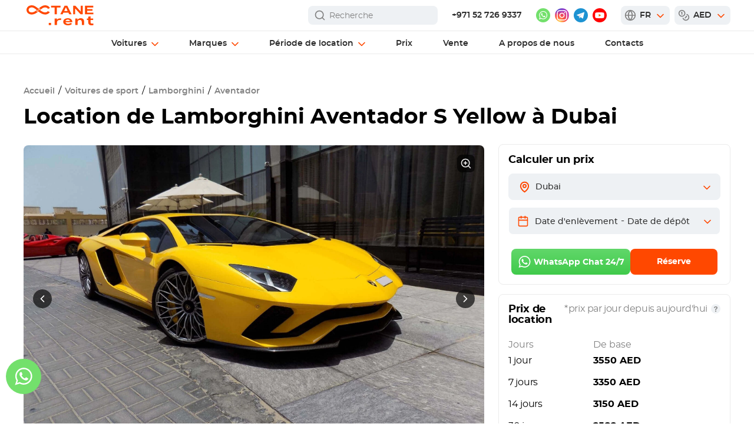

--- FILE ---
content_type: text/html; charset=UTF-8
request_url: https://octane.rent/fr/sports-cars/lamborghini-aventador-s/
body_size: 132572
content:
<!DOCTYPE html>
<html lang="fr" prefix="og: https://ogp.me/ns#" class="no-js">
<head>
    <meta charset="UTF-8">
    <meta name="viewport" content="width=device-width">
    <meta name="viewport" content="width=device-width, initial-scale=1, minimum-scale=1, maximum-scale=5, viewport-fit=cover">
    	<style data-no-translation="" data-no-auto-translation="">img:is([sizes="auto" i], [sizes^="auto," i]) { contain-intrinsic-size: 3000px 1500px }</style>
	
<!-- Optimisation des moteurs de recherche par Rank Math PRO - https://rankmath.com/ -->
<title>Location Lamborghini Aventador S Jaune à Dubai - Luxe - Octane.Rent</title>
<meta name="description" content="Location de Lamborghini Aventador S Yellow à Dubai : pas de caution, livraison 24/7 $ au meilleur prix 3550 AED (990$) par jour ✓ Réservation en ligne facile, service de qualité, assistance clientèle." data-no-translation="" data-no-auto-translation="">
<meta name="robots" content="follow, index, max-snippet:-1, max-video-preview:-1, max-image-preview:large">
<link rel="canonical" href="https://octane.rent/fr/sports-cars/lamborghini-aventador-s/" data-no-translation="" data-no-auto-translation="">
<meta property="og:locale" content="fr_FR">
<meta property="og:type" content="website">
<meta property="og:title" content="Location Lamborghini Aventador S Jaune à Dubai - Luxe - Octane.Rent">
<meta property="og:description" content="Location de Lamborghini Aventador S Yellow à Dubai : pas de caution, livraison 24/7 $ au meilleur prix 3550 AED (990$) par jour ✓ Réservation en ligne facile, service de qualité, assistance clientèle." data-no-translation="" data-no-auto-translation="">
<meta property="og:url" content="https://octane.rent/fr/sports-cars/lamborghini-aventador-s/">
<meta property="og:site_name" content="octane.rent" data-no-translation="" data-no-auto-translation="">
<meta property="og:updated_time" content="2025-02-24T15:53:47+04:00">
<meta property="og:image" content="https://octane.rent/wp-content/uploads/2023/02/lamborghini-aventador-s-2.jpg" data-no-translation="" data-no-auto-translation="">
<meta property="og:image:secure_url" content="https://octane.rent/wp-content/uploads/2023/02/lamborghini-aventador-s-2.jpg" data-no-translation="" data-no-auto-translation="">
<meta property="og:image:width" content="2000">
<meta property="og:image:height" content="1333">
<meta property="og:image:alt" content="Lamborghini Aventador S Jaune">
<meta property="og:image:type" content="image/jpeg">
<meta name="twitter:card" content="summary_large_image">
<meta name="twitter:title" content="Location Lamborghini Aventador S Jaune à Dubai - Luxe - Octane.Rent">
<meta name="twitter:description" content="Location de Lamborghini Aventador S Yellow à Dubai : pas de caution, livraison 24/7 $ au meilleur prix 3550 AED (990$) par jour ✓ Réservation en ligne facile, service de qualité, assistance clientèle." data-no-translation="" data-no-auto-translation="">
<meta name="twitter:image" content="https://octane.rent/wp-content/uploads/2023/02/lamborghini-aventador-s-2.jpg" data-no-translation="" data-no-auto-translation="">
<!-- /Extension Rank Math WordPress SEO -->

<link rel="dns-prefetch" href="//octane.rent" data-no-translation="" data-no-auto-translation="">








<link rel="shortcut icon" type="image/x-icon" href="https://octane.rent/wp-content/themes/quattro/assets/octane_favicon.ico" data-no-translation="" data-no-auto-translation="">
<link rel="alternate" hreflang="en" href="https://octane.rent/sports-cars/lamborghini-aventador-s/" data-no-translation="" data-no-auto-translation="">
<link rel="alternate" hreflang="de" href="https://octane.rent/de/sports-cars/lamborghini-aventador-s/" data-no-translation="" data-no-auto-translation="">
<link rel="alternate" hreflang="ru" href="https://octane.rent/ru/sports-cars/lamborghini-aventador-s/" data-no-translation="" data-no-auto-translation="">
<link rel="alternate" hreflang="nl" href="https://octane.rent/nl/sports-cars/lamborghini-aventador-s/" data-no-translation="" data-no-auto-translation="">
<link rel="alternate" hreflang="ar" href="https://octane.rent/ar/sports-cars/lamborghini-aventador-s/" data-no-translation="" data-no-auto-translation="">
<link rel="alternate" hreflang="fr" href="https://octane.rent/fr/sports-cars/lamborghini-aventador-s/" data-no-translation="" data-no-auto-translation="">
<link rel="alternate" hreflang="it" href="https://octane.rent/it/sports-cars/lamborghini-aventador-s/" data-no-translation="" data-no-auto-translation="">
<link rel="alternate" hreflang="es" href="https://octane.rent/es/sports-cars/lamborghini-aventador-s/" data-no-translation="" data-no-auto-translation="">
<link rel="alternate" hreflang="pt" href="https://octane.rent/pt/sports-cars/lamborghini-aventador-s/" data-no-translation="" data-no-auto-translation="">
<link rel="alternate" hreflang="da" href="https://octane.rent/da/sports-cars/lamborghini-aventador-s/" data-no-translation="" data-no-auto-translation="">
<link rel="alternate" hreflang="sv" href="https://octane.rent/sv/sports-cars/lamborghini-aventador-s/" data-no-translation="" data-no-auto-translation="">
<link rel="alternate" hreflang="tr" href="https://octane.rent/tr/sports-cars/lamborghini-aventador-s/" data-no-translation="" data-no-auto-translation="">
<link rel="alternate" hreflang="zh" href="https://octane.rent/zh/sports-cars/lamborghini-aventador-s/" data-no-translation="" data-no-auto-translation="">
<link rel="icon" href="https://octane.rent/wp-content/uploads/2023/10/octane_favicon.ico" sizes="32x32" data-no-translation="" data-no-auto-translation="">
<link rel="icon" href="https://octane.rent/wp-content/uploads/2023/10/octane_favicon.ico" sizes="192x192" data-no-translation="" data-no-auto-translation="">
<link rel="apple-touch-icon" href="https://octane.rent/wp-content/uploads/2023/10/octane_favicon.ico" data-no-translation="" data-no-auto-translation="">
<meta name="msapplication-TileImage" content="https://octane.rent/wp-content/uploads/2023/10/octane_favicon.ico">
<noscript><style data-no-translation="" data-no-auto-translation=""> .wpb_animate_when_almost_visible { opacity: 1; }</style></noscript>    <link rel="preload" href="/wp-content/themes/quattro/css/fonts/Montserrat/montserrat-bold-webfont.woff2" as="font" type="font/woff2" crossorigin data-no-translation="" data-no-auto-translation="">
    <link rel="preload" as="image" fetchpriority="high" href="https://octane.rent/wp-content/uploads/2023/02/lamborghini-aventador-s-2-600x400.webp" type="image/webp" data-no-translation="" data-no-auto-translation="">    <script id="Cookiebot" src="https://consent.cookiebot.com/uc.js" data-cbid="c05e0f7c-2bab-4968-9f81-3404fb51ad9c" data-blockingmode="auto" type="text/javascript" class="wp-rocket-exclude" async data-cookieconsent="ignore" data-no-translation="" data-no-auto-translation=""></script>
    <!-- Google Tag Manager -->
    <script class="wp-rocket-exclude" async data-cookieconsent="ignore" data-no-translation="" data-no-auto-translation="">
        (function(w,d,s,l,i){w[l]=w[l]||[];w[l].push({'gtm.start':
                new Date().getTime(),event:'gtm.js'});var f=d.getElementsByTagName(s)[0],
            j=d.createElement(s),dl=l!='dataLayer'?'&l='+l:'';j.async=true;j.src=
            'https://www.googletagmanager.com/gtm.js?id='+i+dl;f.parentNode.insertBefore(j,f);
        })(window,document,'script','dataLayer','GTM-PC8MX68');
    </script>
    <!-- End Google Tag Manager -->
    <style class="wp-rocket-exclude" id="styles-all" data-no-translation="" data-no-auto-translation="">.online-booking-bg{position:fixed;background:rgba(0,0,0,0.85);top:0;left:0;width:100%;height:100%;z-index:998;display:none;}.online-booking{display:none;position:fixed;top:0;bottom:0;right:0;left:0;overflow-y:auto;opacity:0;visibility:hidden;transform:scale(0.98);z-index:1000;transition:opacity 0.3s ease,transform 0.3s ease,visibility 0.3s ease;border-radius:12px;width:100%;height:100%;}.online-booking span{direction:ltr;}.online-booking.active{opacity:1;visibility:visible;transform:scale(1);padding:60px 0;}.online-booking-content{background:white;border-radius:12px;padding:40px 50px;min-width:1000px;max-width:1000px;height:auto;min-height:710px;position:relative;margin:auto;}.online-booking-content.error-content{min-width:700px;max-width:700px;min-height:430px;}.online-booking-content-car{display:flex;flex-direction:row;flex-wrap:nowrap;}.online-booking-content .loader-wrap{display:block;border-radius:12px;}.online-booking-close{width:40px;height:40px;position:absolute;right:-55px;top:-15px;cursor:pointer;}.online-booking-center{min-width:100%;}.online-booking-left{flex:2;min-width:490px;max-width:490px;margin-right:60px;}.online-booking .breadcrumbs{margin-bottom:15px;display:flex;height:20px;align-items:center;gap:9px;}html[lang="ar"] .online-booking .breadcrumbs{direction:rtl;}.online-booking .breadcrumbs .breadcrumb-item{font-size:14px;font-style:normal;font-weight:600;line-height:normal;color:#818181;}.online-booking .breadcrumbs .breadcrumb-item.active{color:var(--pix-orange);cursor:pointer;}.online-booking .breadcrumbs .breadcrumb-item.pointer{cursor:pointer;}html[lang="ar"] .online-booking .breadcrumbs svg{transform:rotate(180deg);}.online-booking .car-title{font-size:36px;font-weight:800;margin-bottom:10px;line-height:1.2em;color:var(--pix-text-gray);}.online-booking .rental-dates{margin-bottom:30px;display:flex;align-items:center;}html[lang="ar"] .online-booking .rental-dates{direction:rtl;}.online-booking .rental-dates .calendar-icon{background-color:#F6F7F8;min-width:36px;max-width:36px;height:36px;border-radius:50%;display:flex;justify-content:center;align-items:center;}.online-booking .rental-dates .calendar-icon svg{margin-top:-2px;}.online-booking .rental-dates .calendar-dates{font-size:14px;margin-left:8px;font-weight:500;color:#0F0F0F;}.online-booking .rental-dates .calendar-dates i{font-family:monospace;}.online-booking .section{margin-bottom:10px;margin-top:30px;}.online-booking .section .section-title{font-size:22px;line-height:normal;font-weight:800;margin-bottom:13px;color:var(--pix-text-gray);}.online-booking .info-table{display:flex;padding:18px 16px;flex-direction:column;align-items:flex-start;gap:16px;align-self:stretch;border:1px solid var(--pix-grey-border);border-radius:8px;overflow:hidden;transition:max-height 0.4s ease;}html[lang="ar"] .online-booking .info-table{direction:rtl;}.info-table.expanded{max-height:1000px;}.online-booking .info-table .car-field{display:flex;line-height:initial;margin-top:10px;width:100%;}.online-booking .characteristics .car-field:nth-child(n+3){display:none;}.online-booking .info-table .car-field:first-child{margin-top:0;}.online-booking .info-table .car-field:last-child{color:var(--pix-text-gray);}.online-booking .info-table .car-field div:first-child{color:#818181;font-weight:500;}.online-booking .info-table .car-field .line{margin:0 10px;height:15px;flex:1;border-bottom:1px dashed var(--pix-grey-border);min-width:30px;}.online-booking .info-table .car-field div:last-child{text-align:right;font-weight:500;color:var(--pix-text-gray);}html[lang="ar"] .online-booking .info-table .car-field div:last-child{text-align:left;}.online-booking .more-info{margin-top:12px;background:none;border:none;color:#818181;cursor:pointer;font-size:14px;line-height:150%;margin-left:auto;display:table;}.online-booking .more-info span{border-bottom:1px dashed #818181;padding-bottom:1px;}.online-booking .more-info span:hover{border-bottom:1px dashed white;}.online-booking .more-info svg{margin-left:8px;}.online-booking .more-info.active svg{transform:rotate(-180deg);}.online-booking .online-booking-right{flex:1;min-width:280px;display:flex;flex-direction:column;gap:16px;}html[lang="ar"] .online-booking .online-booking-right{direction:rtl;}.online-booking .car-image{width:100%;height:225px;border-radius:8px;overflow:hidden;}.online-booking .car-image img{width:100%;height:100%;object-fit:cover;}.online-booking .rental-cost{margin-top:30px;font-size:16px;display:flex;flex-direction:column;}.rental-cost-title{font-size:22px;font-style:normal;font-weight:800;line-height:normal;margin-bottom:5px;}.online-booking .rental-line{display:flex;padding:15px 0;align-items:flex-start;flex-wrap:nowrap;align-self:stretch;border-bottom:1px solid var(--pix-grey-border);font-weight:600;color:var(--pix-text-gray);}.online-booking .options-line{padding:15px 0;border-bottom:1px solid var(--pix-grey-border);}.online-booking .options-line-title{color:var(--pix-text-gray);font-weight:600;font-size:16px;}.online-booking .option-line{display:flex;justify-content:space-between;align-items:flex-start;flex-wrap:wrap;padding:5px 0;font-size:16px;}.online-booking .line{margin:0 15px;height:18px;flex:1;border-bottom:1px dashed var(--pix-grey-border);}.online-booking .option-line span:first-child{color:#818181;font-style:normal;font-weight:500;line-height:1.4em;max-width:66%;}.online-booking .option-line span:nth-last-child(2){color:var(--pix-text-gray);font-weight:500;padding-right:5px;}html[lang="ar"] .online-booking .option-line span:nth-last-child(2){padding-right:0;padding-left:5px;}.online-booking .option-line span:last-child{color:var(--pix-text-gray);font-weight:500;}.online-booking .options-line.delivery .option-line span{line-height:normal;font-weight:500;}.online-booking .rental-line .date-interval{color:#818181;font-style:normal;font-weight:500;line-height:1.4em;}.online-booking .rental-line .date-interval i{font-family:monospace;}.online-booking .rental-line > span:last-child{text-align:right;white-space:nowrap;}.online-booking .rental-line.date-info span:nth-last-child(2){margin-left:auto;padding-right:5px;}html[lang="ar"] .online-booking .rental-line.date-info span:nth-last-child(2){margin-left:0;margin-right:auto;padding-right:0;padding-left:5px;}.online-booking .total-price{margin:18px 0 15px;line-height:1.3em;display:flex;justify-content:space-between;}.online-booking .total-price span:first-child{font-weight:600;color:var(--pix-text-gray);font-size:16px;}.online-booking .total-price span:not(:first-child){font-size:28px;font-weight:800;text-align:right;color:#263141;white-space:nowrap;}.online-booking .total-price span:nth-child(2){margin-left:auto;padding-right:8px;}html[lang="ar"] .online-booking .total-price span:nth-child(2){margin-left:0;margin-right:auto;padding-right:0;padding-left:8px;}.online-booking .rental-line.small{padding:25px 0 10px;border-bottom:0;gap:12px;flex-wrap:wrap;}.online-booking .rental-line-small{min-width:100%;display:flex;justify-content:space-between;align-items:flex-start;gap:5px;align-self:stretch;font-weight:500;line-height:150%;font-size:14px;}.online-booking .rental-line-small .line{height:15px;}.online-booking .rental-line-small span:first-child{color:#777;}.online-booking .rental-line-small span:last-child{color:var(--pix-text-gray);}.online-booking .rental-line #tax-price{margin-left:auto;white-space:nowrap;padding-right:5px;}html[lang="ar"] .online-booking .rental-line #tax-price{margin-left:0;margin-right:auto;padding-right:0;padding-left:5px;}.online-booking .rental-cost-note{padding-left:30px;background:url("/wp-content/plugins/online-booking/images/exclamation.svg") left top no-repeat;font-size:14px;color:#818181;line-height:150%;margin-bottom:5px;}html[lang="ar"] .online-booking .rental-cost-note{background:url("/wp-content/plugins/online-booking/images/exclamation.svg") right top no-repeat;padding-left:0;padding-right:30px;}.online-booking .continue-btn{background:var(--pix-main-color);color:white;font-size:14px;font-style:normal;font-weight:800;border:none;border-radius:6px;cursor:pointer;display:flex;height:44px;padding:4px 0;justify-content:center;align-items:center;align-self:stretch;transition:0.3s ease;}.online-booking .continue-btn.disabled{background:#2D2D2D;opacity:.3;cursor:default;}.online-booking .continue-btn:not(.disabled):hover{box-shadow:1px 1px 10px 4px rgba(0,0,0,0.1);}.online-booking .car-is-not-available{display:flex;flex-wrap:nowrap;background-color:#FEF5EB;padding:30px 40px;gap:50px;margin-top:20px;border-radius:15px;}html[lang="ar"] .online-booking .car-is-not-available{direction:rtl;}.online-booking .car-is-not-available .car-img{min-width:146px;max-width:146px;height:94px;border-radius:10px;overflow:hidden;display:flex;align-items:center;}.online-booking .car-is-not-available .car-img img{width:100%;height:100%;object-fit:cover;}.online-booking .car-is-not-available .dates-period{display:flex;flex-wrap:wrap;font-weight:800;font-size:18px;margin-bottom:10px;margin-left:-3px;color:var(--pix-orange);padding-top:3px;}.online-booking .car-is-not-available .dates-period svg{margin-right:10px;}html[lang="ar"] .online-booking .car-is-not-available .dates-period svg{margin-right:0;margin-left:10px;}.online-booking .car-is-not-available .dates-period span{padding-top:3px;}.online-booking .car-is-not-available .dates-period .not-available-str{min-width:100%;padding-left:38px;font-weight:800 !important;}.online-booking .car-is-not-available .dates-and-car-title div:not(:first-child){font-weight:500;}.online-booking .car-is-not-available .dates-and-car-title{line-height:1.5em;color:var(--pix-text-gray);}a[data-id="whatsapp"] svg{margin-right:3px;}.online-booking .custom-datepicker{top:55px;}.online-booking .dates-and-title{flex:1;border-radius:8px;border:1px solid white;background:url('/wp-content/themes/quattro/images/date.svg') 12px center no-repeat #EEF1F4;padding:0 40px 0 42px;color:var(--pix-text-gray);display:flex;flex-wrap:nowrap;position:relative;cursor:pointer;overflow:hidden;height:45px;}html[lang="ru"] .online-booking .dates-and-title{padding:0 38px 0 40px;}html[lang="ar"] .online-booking .dates-and-title{background:url('/wp-content/themes/quattro/images/date.svg') 96% center no-repeat #EEF1F4;padding:0 44px;direction:rtl;order:2;}.online-booking .dates-and-title:after{content:"";height:100%;width:38px;position:absolute;right:0;vertical-align:top;-webkit-transition:color .33s,transform .33s;transition:color .33s,transform .33s;background:url(/wp-content/themes/quattro/images/arrow-down.svg) center no-repeat #EEF1F4;top:0;}html[lang="ar"] .online-booking .dates-and-title:after{right:auto;left:13px;}.online-booking .dates-wrap{display:flex;flex-wrap:nowrap;}.online-booking .dates{position:relative;}.online-booking .dates:not(.ranges){display:flex;flex-direction:row;align-items:flex-end;position:relative;gap:10px;}.online-booking .dates .dates-title{display:flex;position:relative;font-size:14px;line-height:1em;font-weight:700;color:var(--pix-text-gray);margin-bottom:5px;align-items:center;}html[lang="ar"] .online-booking .dates .dates-title{text-align:right;direction:rtl;}.online-booking .dates .slash{padding:0 5px;display:flex;align-items:center;}.online-booking .dates input{position:absolute;left:0;top:0;width:100%;height:100%;opacity:0;display:none;}.online-booking .dates .date-start,.online-booking .dates .date-end{position:relative;display:flex;flex-wrap:nowrap;flex-direction:row;align-items:center;font-size:14px;line-height:14px;font-weight:500;cursor:pointer;height:100%;}html[lang="ar"] .online-booking .dates .date-start,html[lang="ar"] .online-booking .dates .date-end{justify-content:flex-end;}.online-booking .dates .dates-wrap span{margin-top:3px;letter-spacing:-.2px;}html:not([lang="en"]) .online-booking .dates .dates-wrap span{letter-spacing:-.3px;}html[lang="ru"] .online-booking .dates .dates-wrap span{letter-spacing:-.45px;}html[lang="ar"] .online-booking .dates span{direction:rtl;}.online-booking .errors:not(.notes) .error{margin-top:15px;margin-bottom:10px;font-family:var(--pix-main-font);font-size:16px;line-height:16px;color:red;font-weight:500;}.online-booking .errors.notes .error{padding-left:30px;background:url("/wp-content/plugins/online-booking/images/exclamation.svg") left top no-repeat;font-size:14px;color:#818181;line-height:22px;margin-top:10px;}html[lang="ar"] .online-booking .errors.notes .error{background:url("/wp-content/plugins/online-booking/images/exclamation.svg") right top no-repeat;padding-left:0;padding-right:30px;}.online-booking input[type="date"]::-webkit-calendar-picker-indicator{background:transparent;bottom:0;color:transparent;cursor:pointer;height:auto;left:0;position:absolute;right:0;top:0;width:auto;}.online-booking .dates-and-title .calendar-dates{position:relative;display:flex;flex-wrap:nowrap;flex-direction:row;align-items:center;height:45px;font-size:14px;line-height:14px;font-weight:500;cursor:pointer;color:#0F0F0F;}.online-booking .dates-and-title .calendar-dates span{margin:0;}.online-booking .dates-and-title .calendar-dates span:first-child{padding-right:4px;}.online-booking .dates-and-title .calendar-dates span:last-child{padding-left:4px;}.online-booking .dates-and-title .calendar-dates i{font-family:monospace;padding:0 3px;}.online-booking .alternative-dates-title{font-weight:800;font-size:22px;margin-top:20px;}.online-booking .alternative-dates .error{color:#d35400;font-weight:600;margin-bottom:.5rem;}.online-booking .dates-options{display:flex;flex-direction:column;}.online-booking .alternative-dates .date-option{border:1px solid #EBEBEB;border-radius:8px;padding:14px 12px;font-size:13px;font-weight:500;cursor:pointer;display:flex;align-items:center;flex-wrap:nowrap;height:45px;margin-top:10px;}.online-booking .alternative-dates .date-option div:not(.checkbox){padding-top:2px;}.online-booking .alternative-dates .date-option div:last-child{color:#818181;font-size:13px;padding-left:5px;}html[lang="ar"] .online-booking .alternative-dates .date-option{direction:rtl;}.online-booking .alternative-dates .date-option.active{border:1px solid var(--pix-orange);font-size:14px;}.online-booking .alternative-dates .date-option .checkbox{margin-right:11px;display:flex;justify-content:center;align-items:center;opacity:1;border:1px solid #2D2D2D;position:relative;min-width:16px;max-width:16px;height:16px;border-radius:50%;}html[lang="ar"] .online-booking .alternative-dates .date-option .checkbox{margin-left:11px;margin-right:0;}.online-booking .alternative-dates .date-option.active .checkbox{border:1px solid var(--pix-orange);}.online-booking .alternative-dates .date-option .checkbox:after{content:"";width:8px;height:8px;background-color:var(--pix-orange);border-radius:50%;opacity:0;}.online-booking .alternative-dates .date-option.active .checkbox:after{opacity:1;}.online-booking .alternative-dates .date-option label{cursor:pointer;margin:0;}.online-booking .change-dates{background:var(--pix-main-color);color:white;font-size:14px;font-style:normal;font-weight:800;border:none;border-radius:6px;cursor:pointer;display:flex;min-width:100px;max-width:100px;height:44px;line-height:normal;text-align:center;padding:4px 25px;justify-content:center;align-items:center;transition:0.3s ease;}.online-booking .ranges .change-dates{min-width:100%;max-width:100%;margin-top:20px;transition:0s ease;}.online-booking .time-picker{height:100%;margin-left:5px;white-space:nowrap;letter-spacing:-.2px;}html:not([lang="en"]) .online-booking .time-picker{letter-spacing:-.3px;}html[lang="ar"] .online-booking .time-picker{margin-left:0;margin-right:8px;}.online-booking .time-selected{display:flex;align-items:center;width:100%;height:100%;cursor:pointer;background-color:transparent;border-radius:4px;}.online-booking .time-label{margin-top:3px;}.online-booking .date-wrap .arrow{display:none;}.online-booking .time-dropdown{position:absolute;top:100%;left:0;right:0;border:1px solid #ccc;background:#fff;z-index:10;display:none;max-height:200px;overflow-y:auto;border-radius:4px;}.online-booking .time-option{padding:10px;cursor:pointer;}.online-booking .time-option:hover{background-color:#f0f0f0;}.online-booking .time-picker.open .time-dropdown{display:block;}.online-booking .time-picker.open .arrow{transform:rotate(180deg);}.crm-no-response{font-weight:500;margin-top:20px;line-height:22px;display:none;}.online-booking .message-us{display:flex;border-radius:15px;white-space:normal;background-color:#F5F5F5;flex-direction:column;flex:1;padding:25px 30px;align-items:center;}.online-booking .message-us-title{font-size:16px;line-height:1.2em;font-weight:800;text-align:center;}.online-booking .message-us-description{margin-top:8px;font-size:14px;font-weight:500;line-height:150%;text-align:center;color:#818181;}.online-booking .message-us a[data-id="whatsapp"],.online-booking .message-us-long-lease a[data-id="whatsapp"]{margin-top:15px;width:100%;max-width:240px;height:44px;color:white !important;font-size:14px;font-weight:800;border-radius:8px;background:linear-gradient(180deg,#61D76A 0%,#40CA4B 100%);display:flex;align-items:center;justify-content:center;flex-wrap:wrap;line-height:initial;order:1;}.online-booking .message-us-long-lease{display:flex;flex-wrap:nowrap;align-items:flex-end;}html[lang="ar"] .online-booking .message-us-long-lease{direction:rtl;}.online-booking .message-us-long-lease .message-us-title{text-align:left;font-size:22px;}html[lang="ar"] .online-booking .message-us-long-lease .message-us-title{text-align:right;}.online-booking .message-us-long-lease .message-us-description{text-align:left;font-size:16px;padding-right:15px;color:var(--pix-text-gray);}html[lang="ar"] .online-booking .message-us-long-lease .message-us-description{text-align:right;padding-right:0;padding-left:15px;}.online-booking .keep-this-car{margin-top:60px;}.online-booking .keep-this-car-title{font-weight:700;font-size:28px;line-height:1em;color:var(--pix-text-gray);}.online-booking .keep-this-car-info{font-weight:500;font-size:16px;line-height:1.5em;margin-top:10px;color:var(--pix-text-gray);}.online-booking .next-available-periods{display:flex;flex-wrap:nowrap;flex-direction:row;align-items:flex-start;gap:60px;}.online-booking .next-available-periods .info-and-dates{flex:0 0 440px;}.online-booking .next-available-periods-title{margin-top:30px;font-weight:700;font-size:22px;line-height:1em;color:var(--pix-text-gray);margin-bottom:10px;}.similar-cars-block{margin-top:60px;}.similar-cars-info{max-width:668px;}html[lang="ar"] .similar-cars-info{margin-left:auto;}.similar-cars-info div:first-child{font-weight:700;font-size:28px;line-height:1em;color:var(--pix-text-gray);}.similar-cars-info div:last-child{font-weight:500;font-size:16px;line-height:1.5em;margin-top:10px;color:var(--pix-text-gray);}.similar-cars-title-wrap{margin-top:30px;display:flex;align-items:center;justify-content:space-between;flex-direction:row;}.similar-cars-title{font-weight:700;font-size:22px;line-height:22px;padding-right:30px;color:var(--pix-text-gray);}.similar-cars-title span:not(:first-child){color:var(--pix-orange);}.similar-cars-title-wrap a{color:var(--pix-orange) !important;font-size:18px;font-weight:600;display:flex;align-items:center;justify-content:space-between;flex-direction:row;margin-right:100px;white-space:nowrap;}.similar-cars-title-wrap a span{padding-top:2px;}.similar-cars-title-wrap a svg{margin-left:13px;}.similar-cars-block .cars-list{margin-top:10px;display:grid;gap:30px 40px;grid-template-columns:repeat(3,1fr);}.similar-cars-block .car .image{width:100%;height:156px;overflow:hidden;border-radius:8px;}.similar-cars-block .car .image img{width:100%;height:100%;object-fit:cover;}.similar-cars-block .car .name{font-size:18px;font-weight:800;line-height:normal;margin-top:15px;color:var(--pix-text-gray);}.similar-cars-block .car .pix-sale-box-price{color:var(--pix-text-gray);font-weight:600;margin-top:6px;}.similar-cars-block .car .price span:not(:last-child){color:var(--pix-orange);}.similar-cars-block .owl-nav{position:absolute;top:-44px;right:0;display:flex;flex-direction:row;flex-wrap:nowrap;justify-content:space-between;}.similar-cars-block .owl-nav button{min-width:28px;max-width:28px;height:28px;}.similar-cars-block .owl-nav button span{display:none;}.similar-cars-block .owl-nav button.owl-prev{margin-right:10px;}.similar-cars-block .owl-nav button.owl-prev.disabled,.similar-cars-block .owl-nav button.owl-next.disabled{opacity:.7;cursor:default;}.owl-carousel.cars-list .owl-nav button.owl-prev{background:url(/wp-content/themes/quattro/images/arrow-left-grey.svg) left center no-repeat;}.owl-carousel.cars-list .owl-nav button.owl-next{background:url(/wp-content/themes/quattro/images/arrow-right-grey.svg) left center no-repeat;}.online-booking .additional-options{margin-top:50px;}.online-booking .additional-options-title{font-size:24px;font-weight:bold;margin-bottom:15px;color:var(--pix-text-gray);}.online-booking .option-card{display:flex;background-color:#E3F6CF;padding:10px 30px 20px;border-radius:10px;margin-bottom:10px;}.option-card.disabled{background-color:rgba(238,241,244,0.7);}.option-card.disabled{}.online-booking .icon{min-width:70px;max-width:70px;height:70px;margin-right:5px;margin-left:-10px;}.online-booking .icon.no-deposit{background:url("/wp-content/plugins/online-booking/images/no-deposit.svg") center no-repeat;}.online-booking .icon.octane-shield{background:url("/wp-content/plugins/online-booking/images/octane-shield.svg") center no-repeat;}.online-booking .icon.octane-freedom{background:url("/wp-content/plugins/online-booking/images/octane-freedom.svg") center no-repeat;}.online-booking .icon.child-seat{background:url("/wp-content/plugins/online-booking/images/child-seat.svg") center no-repeat;}.online-booking .icon.additional-driver{background:url("/wp-content/plugins/online-booking/images/additional-driver.svg") center no-repeat;}.online-booking .option-content{flex-grow:1;}.online-booking .option-header{display:flex;align-items:center;justify-content:space-between;line-height:1em;margin-top:7px;}.online-booking .option-title{font-weight:600;font-size:16px;color:var(--pix-text-gray);}.online-booking .option-price{font-weight:700;margin-left:auto;margin-right:20px;color:var(--pix-text-gray);white-space:nowrap;}.online-booking .option-text{font-size:14px;margin-top:8px;font-weight:500;line-height:150%;color:var(--pix-text-gray);}.online-booking .option-text *{font-size:14px;line-height:150%;}.online-booking .option-text-detail{display:none;}.online-booking .option-card.disabled .option-text{opacity:0.5;}.online-booking .option-subtitle{font-size:14px;margin-top:10px;font-weight:700;color:var(--pix-text-gray);}.online-booking .option-list{font-size:14px;margin-top:6px;}.online-booking .option-list > div{margin-bottom:6px;}.online-booking .option-list > div strong{font-size:14px;color:var(--pix-text-gray);display:block;}.online-booking .more-info-option{height:16px;font-size:13px;color:#4F5B44;line-height:1em;text-decoration:none;margin-top:8px;display:flex;align-items:center;flex-wrap:nowrap;cursor:pointer;}.online-booking .more-info-option span{border-bottom:1px dashed #4F5B44;display:inline-block;}.online-booking .more-info-option i{background:url("/wp-content/plugins/online-booking/images/arrow-down.svg") right center no-repeat;min-width:16px;max-width:16px;height:16px;margin-left:6px;}.online-booking .more-info-option.active i{transform:rotate(-180deg);}.online-booking .option-card.disabled .more-info-option i{background:url("/wp-content/plugins/online-booking/images/arrow-down-grey.svg") right center no-repeat;}.online-booking .switch{position:relative;display:inline-block;width:40px;height:22px;margin-bottom:0;}.online-booking .switch input{opacity:0;width:0;height:0;}.online-booking .slider{position:absolute;cursor:pointer;height:auto;top:0;left:0;right:0;bottom:0;background-color:#ccc;border-radius:34px;transition:0.4s;}.online-booking .slider:before{position:absolute;content:"";height:18px;width:18px;left:2px;bottom:2px;background-color:white;border-radius:50%;transition:0.4s;}.online-booking input:checked + .slider{background-color:#44A222;}.online-booking input:checked + .slider:before{transform:translateX(18px);}.online-booking .controls{display:flex;flex-wrap:nowrap;align-items:center;margin-top:7px;height:20px;}.online-booking .controls button{width:20px;height:100%;border-radius:50%;cursor:pointer;display:flex;align-items:center;justify-content:center;}.online-booking .controls button svg{min-width:40px;height:40px;margin-top:8px;}.online-booking .controls span{width:24px;height:100%;text-align:center;margin:0 6px;line-height:20px;}.option-card[data-code="additional-driver"] .more-info-option{margin-top:14px;}.booking-form .section-details{margin-bottom:20px;}.booking-form .section-title-wrap{display:flex;flex-wrap:nowrap;justify-content:space-between;}html[lang="ar"] .booking-form .section-title-wrap{direction:rtl;}.booking-form .section-title{font-size:22px;font-weight:700;margin-bottom:15px;}.booking-form .section-address{padding-left:26px;height:24px;background:url("/wp-content/plugins/online-booking/images/map.svg") left center no-repeat;font-weight:600;white-space:nowrap;word-break:break-all;padding-right:10px;}.booking-form .dropdown-block{background:#EEF1F4;padding:12px 16px;border-radius:8px;margin-bottom:15px;}html[lang="ar"] .booking-form .dropdown-block{direction:rtl;}.booking-form .dropdown-label{display:block;color:#818181;font-size:12px;margin-bottom:0;}.booking-form .dropdown-wrapper{position:relative;background:#f0f2f5;padding:0;cursor:pointer;border:1px solid transparent;outline:none;line-height:normal;}.booking-form .dropdown-selected{display:flex;justify-content:space-between;align-items:center;}.booking-form .dropdown-title{font-weight:500;font-size:14px;}.booking-form .dropdown-price{margin-left:auto;margin-right:5px;display:flex;flex-wrap:nowrap;align-items:center;white-space:nowrap;}html[lang="ar"] .booking-form .dropdown-selected .dropdown-price{margin-left:30px;margin-right:auto;}html[lang="ar"] .booking-form .dropdown-list .dropdown-price{margin-left:6px;margin-right:auto;}.booking-form .dropdown-price span:first-child{font-weight:bold;font-size:14px;}html[lang="ar"] .booking-form .dropdown-price span:first-child{padding-left:5px;}.booking-form .dropdown-price span:first-child span{padding-left:5px;}html[lang="ar"] .booking-form .dropdown-price span:first-child span{padding-left:0;padding-right:5px;}.booking-form .dropdown-selected .dropdown-price{margin-right:20px;}html[lang="ar"] .booking-form .dropdown-selected .dropdown-price{margin-right:0;margin-left:30px;}.dropdown-price-info{position:relative;display:inline-block;}.dropdown-price-info i{display:block;min-width:20px;max-width:20px;height:20px;margin-left:6px;margin-top:-4px;background:url("/wp-content/plugins/online-booking/images/info.svg") center no-repeat;}.dropdown-price-info-text{display:none;position:absolute;bottom:120%;max-width:280px;min-width:250px;background-color:#fff;color:#000;border:1px solid #ccc;padding:12px 22px 12px 16px;border-radius:8px;box-shadow:0 4px 12px rgba(0,0,0,0.15);z-index:100;font-size:14px;white-space:normal;}html[lang="ar"] .dropdown-price-info-text{text-align:right !important;}.dropdown-price-info-text .close-btn{display:none;position:absolute;top:0;right:0;cursor:pointer;font-weight:bold;font-size:24px;padding:0 8px;}.booking-form .dropdown-arrow{background:url("/wp-content/plugins/online-booking/images/arrow-down-orange.svg") center no-repeat;min-width:20px;max-width:20px;height:21px;margin-top:-22px;}html[lang="ar"] .booking-form .dropdown-arrow{position:absolute;left:0;}.booking-form .dropdown-list{display:none;position:absolute;top:100%;left:0;width:calc(100% + 32px);margin-left:-16px;margin-top:4px;background:#fff;border:1px solid #ddd;border-radius:8px;z-index:10;list-style:none;padding:0;box-shadow:0 4px 10px rgba(0,0,0,0.1);}.booking-form .dropdown-list li{padding:10px 16px;cursor:pointer;font-size:14px;display:flex;flex-wrap:nowrap;justify-content:space-between;}.booking-form .section-item{background:#EEF1F4;padding:12px 16px;border-radius:8px;margin-bottom:15px;position:relative;}.booking-form .section-item.time-block,.booking-form .section-item.time-block *{cursor:pointer;}.booking-form .section-item.time-block:before{content:"";position:absolute;left:0;width:100%;bottom:0;background:#EEF1F4;border-radius:8px;height:100%;z-index:1;}.booking-form .section-item.time-block:after{content:"";position:absolute;left:0;width:100%;bottom:-3px;background:rgb(255,153,0);border-radius:8px;height:100%;}.booking-form .section-item.time-block .arrow{background:url(images/arrow-down-orange.svg) center no-repeat;min-width:20px;max-width:20px;height:21px;position:absolute;right:16px;top:50%;margin-top:-10px;z-index:1;cursor:pointer;}html[lang="ar"] .booking-form .section-item.time-block .arrow{right:auto;left:16px;}.booking-form .section-item.time-block .dropdown-list{margin-left:0;width:100%;top:75%;flex-wrap:wrap;}.booking-form .section-item.time-block .time-dropdown li{padding:3px 16px;min-width:33%;max-width:33%;}.booking-form .section-item label{display:block;position:relative;color:#818181;font-size:12px;z-index:1;line-height:1.2em;}.booking-form .section-item input{display:block;border:0;width:100%;background-color:transparent;font-size:14px;line-height:16px;}html[lang="ar"] .booking-form .section-item input{text-align:right;}.booking-form .section-item input[type="range"]{position:absolute;left:6px;bottom:-3px;z-index:1;}.booking-form .section-item .time{font-size:14px;line-height:16px;position:relative;z-index:1;}.booking-form .section-item .time-slider{width:calc(100% - 12px);-webkit-appearance:none;appearance:none;--green-start:33.333%;--green-end:91.666%;background:linear-gradient( to right,rgb(255,153,0) 0%,rgb(255,153,0) var(--green-start),#3CBA54 var(--green-start),#3CBA54 var(--green-end),rgb(255,153,0) var(--green-end),rgb(255,153,0) 100% );height:3px;border-radius:8px;outline:none;}.booking-form .section-item .time-slider::-webkit-slider-thumb{-webkit-appearance:none;appearance:none;width:16px;height:16px;background:var(--pix-orange);border-radius:50%;cursor:pointer;border:2px solid white;}.booking-form .section-item .time-slider::-moz-range-thumb{width:16px;height:16px;background:var(--pix-orange);border-radius:50%;cursor:pointer;}.booking-form .section-item.time-block > span{position:absolute;z-index:1;right:16px;bottom:12px;line-height:1em;}html[lang="ar"] .booking-form .section-item.time-block span:last-child{right:auto;left:16px;}.booking-form .section-item.telegram_nickname-input-wrap:before{content:"@";position:absolute;left:14px;top:6px;color:#2D2D2D;}html[lang="ar"] .booking-form .section-item.telegram_nickname-input-wrap:before{left:auto;right:14px;}.booking-form .section-item.telegram_nickname-input-wrap input{padding-left:25px;}html[lang="ar"] .booking-form .section-item.telegram_nickname-input-wrap input{padding-left:0;padding-right:25px;}.booking-form .section-summary{background:#F5F5F5;padding:23px 30px;margin-top:12px;border-radius:15px;}.booking-form .section-summary-title{font-size:16px;font-style:normal;font-weight:800;padding-left:0;}.booking-form .section-summary > div:not(.section-summary-title){padding-left:30px;font-size:14px;font-weight:500;margin-top:4px;background-position:left top !important;}html[lang="ar"] .booking-form .section-summary > div:not(.section-summary-title){direction:rtl;background-position:right center !important;padding-left:0;padding-right:30px;}.booking-form .time-note,.booking-form .return-time-note{padding-left:30px;background:url("/wp-content/plugins/online-booking/images/exclamation.svg") left top no-repeat;font-size:14px;color:#818181;line-height:150%;margin-bottom:18px;}.booking-form .time-note a,.booking-form .return-time-note a{color:var(--pix-orange);text-decoration:none;border-bottom:1px dashed var(--pix-orange);display:table;line-height:1em;}.booking-form .time-note a .time,.booking-form .return-time-note a .time{padding-left:5px;}.booking-form .section-summary .location{background:url("/wp-content/plugins/online-booking/images/map.svg") no-repeat;}.booking-form .section-summary .date{background:url("/wp-content/plugins/online-booking/images/calendar.svg") no-repeat;display:flex;}.booking-form .section-summary .date span:nth-child(2){padding-left:5px;}html[lang="ar"] .booking-form .section-summary .date span:nth-child(2){padding-right:5px;}.booking-form .section-summary .note{background:url("/wp-content/plugins/online-booking/images/coin.svg") no-repeat;font-weight:800 !important;}.booking-form .return-details{margin-top:40px;}.booking-form .driver-details{margin-top:40px;}.booking-form .phone-input-wrap{min-height:62px;display:flex;align-items:center;position:relative;z-index:2;flex-wrap:wrap;}html[lang="ar"] .booking-form .phone-input-wrap{justify-content:flex-end;}.booking-form .driver-details .iti__country{font-size:14px;}.booking-form .driver-details .iti__country-list{width:230px !important;}.booking-form .driver-details .iti__flag-container{border-bottom:0 !important;margin-left:-9px;}.booking-form .driver-details .iti--allow-dropdown input{border:0;margin-top:3px !important;height:28px;}html[lang="ar"] .booking-form .driver-details .iti--allow-dropdown input{max-width:105px;text-align:left;}.booking-form .driver-details .iti--allow-dropdown input::-webkit-input-placeholder{color:#818181 !important;}.booking-form .driver-details .iti--allow-dropdown input::-moz-placeholder{color:#818181 !important;}.booking-form .driver-details .iti--allow-dropdown input:-ms-input-placeholder{color:#818181 !important;}.booking-form .driver-details .iti--allow-dropdown input::-ms-input-placeholder{color:#818181 !important;}.booking-form .driver-details .iti--allow-dropdown input::placeholder{color:#818181 !important;}.booking-form .iti--separate-dial-code .iti__selected-dial-code{margin-top:4px;}.booking-form .iti__arrow{margin-top:4px;}.booking-form .section-item-messengers{margin-bottom:25px;}.booking-form .messengers-note{color:#818181;font-size:14px;line-height:150%;}.booking-form .messenger-select{margin-top:10px;display:flex;flex-wrap:nowrap;gap:10px;}html[lang="ar"] .booking-form .messenger-select{justify-content:flex-end;}.booking-form .messenger{height:44px;display:flex;flex-wrap:nowrap;align-items:center;border:1px solid #EBEBEB;padding:4px 12px;border-radius:8px;cursor:pointer;font-size:14px;font-weight:600;color:var(--pix-text-gray);}.booking-form .messenger .radio{min-width:16px;max-width:16px;height:16px;border-radius:50%;border:1px solid #2D2D2D;position:relative;margin-right:8px;}.booking-form .messenger.active{border:1px solid var(--pix-orange);}.booking-form .messenger.active .radio{border:1px solid var(--pix-orange);}.booking-form .messenger.active .radio:before{content:"";position:absolute;width:8px;height:8px;border-radius:50%;background-color:var(--pix-orange);left:50%;top:50%;margin-left:-4px;margin-top:-4px;}.booking-form .section-item-messengers input{display:none;}.booking-form .section-item.addition-info{padding:12px 16px 0;}.booking-form textarea{width:100%;min-height:16px;height:16px;max-height:250px;min-width:100%;max-width:100%;background-color:transparent;border:0;font-size:14px;line-height:16px;}html[lang="ar"] .booking-form textarea{text-align:right;}.booking-form .section-item.addition-info .error-message{margin:-5px 0 0;padding-bottom:10px;}html[lang="ar"] .booking-form .checkboxes{direction:rtl;}.booking-form .checkboxes label{display:flex;flex-wrap:nowrap;align-items:flex-start;margin:12px 0 0 0;font-size:14px;cursor:pointer;line-height:1.4em;pointer-events:none;}.booking-form .checkboxes label a{color:var(--pix-orange);text-decoration:underline;}.booking-form .checkboxes label span{pointer-events:auto;}.booking-form .checkboxes input[type="checkbox"]{display:none;}.booking-form .checkboxes .checkmark{min-width:18px;max-width:18px;height:18px;background-color:transparent;border-radius:3px;margin-right:12px;border:1px solid var(--pix-orange);}html[lang="ar"] .booking-form .checkboxes .checkmark{margin-left:12px;margin-right:0;}.booking-form .checkboxes label.active .checkmark{background-color:var(--pix-orange);}.booking-form .checkboxes label.active .checkmark{background:url("/wp-content/plugins/online-booking/images/check.svg") center no-repeat var(--pix-orange);}.booking-form .error-message{min-width:100%;display:block;color:red;font-size:12px;margin-top:3px;font-weight:600;}.booking-form .checkboxes-note{margin-top:10px;font-size:12px;line-height:1.2em;}.payment-options-wrap{margin-top:20px;}.payment-options-title{font-size:22px;font-style:normal;font-weight:800;color:var(--pix-text-gray);}.payment-options{margin-top:16px;display:flex;flex-wrap:nowrap;gap:10px;}.payment-option{height:44px;display:flex;flex-wrap:nowrap;align-items:center;border:1px solid #EBEBEB;padding:4px 12px;border-radius:8px;cursor:pointer;font-size:14px;font-weight:600;line-height:normal;text-align:left;color:var(--pix-text-gray);}html[lang="ru-RU"] .payment-option{font-size:13px;}.payment-option .radio{min-width:16px;max-width:16px;height:16px;border-radius:50%;border:1px solid #2D2D2D;position:relative;margin-right:8px;color:var(--pix-text-gray);}html[lang="ar"] .payment-option.radio{margin-right:0;margin-left:8px;}.payment-option.active{border:1px solid var(--pix-orange);}.payment-option.active .radio{border:1px solid var(--pix-orange);}.payment-option.active .radio:before{content:"";position:absolute;width:8px;height:8px;border-radius:50%;background-color:var(--pix-orange);left:50%;top:50%;margin-left:-4px;margin-top:-4px;}.payment-options-wrap input{display:none;}.button-pay{margin-top:30px;min-width:200px;max-width:200px;background:var(--pix-main-color);color:white;font-size:14px;font-style:normal;font-weight:800;border:none;border-radius:6px;cursor:pointer;display:flex;height:44px;padding:4px 0;justify-content:center;align-items:center;align-self:stretch;transition:0.3s ease;}.booking-confirmed{padding:50px 0 70px;min-height:80vh;}.booking-confirmed .container{display:flex;flex-wrap:nowrap;}.booking-confirmed-left{flex:1;}html[lang="ar"] .booking-confirmed-left{direction:rtl;}.booking-confirmed-right{min-width:350px;max-width:350px;margin-left:100px;}html[lang="ar"] .booking-confirmed-right{direction:rtl;}.booking-confirmed-right .car-image{width:100%;height:225px;border-radius:8px;overflow:hidden;}.booking-confirmed-right .car-image img{width:100%;height:100%;object-fit:cover;}.booking-confirmed h1{font-size:36px;margin-bottom:35px;color:var(--pix-text-gray);}.booking-confirmed .confirmation-box{background:#E3F6CF;border-radius:15px;padding:30px 40px;margin-bottom:16px;}.booking-confirmed .confirmation-box-text{margin:10px 0 0;font-size:16px;font-style:normal;font-weight:500;line-height:150%;padding-right:70px;color:var(--pix-text-gray);}html[lang="ar"] .booking-confirmed .confirmation-box-text{padding-right:0;padding-left:70px;}.booking-confirmed .confirmation-box h2{font-size:22px;font-style:normal;font-weight:800;margin-top:0;color:var(--pix-text-gray);}.booking-confirmed .paid-option{font-weight:800;margin:15px 0 0;color:var(--pix-text-gray);}.booking-confirmed .paid-option strong{color:var(--pix-text-gray);}.booking-confirmed .paid-option a{color:#44A222;text-decoration:underline;font-weight:500;padding-left:10px;}.booking-confirmed .paid-option a:hover{text-decoration:none;}.booking-confirmed .checkboxes-note{font-size:14px;margin-top:10px;line-height:1.2em;}.booking-confirmed .pickup-return{border-radius:15px;padding:30px 40px;background-color:#EEF1F4;}.booking-confirmed .pickup-return h3{font-size:16px;font-weight:800;color:var(--pix-text-gray);}.booking-confirmed .pickup-return .return{margin-top:30px;}.booking-confirmed .pickup-return .str{padding-left:30px;font-size:14px;font-weight:500;margin-top:5px;background-position:left top !important;}html[lang="ar"] .booking-confirmed .pickup-return .str{background-position:right center !important;padding-left:0;padding-right:30px;}.booking-confirmed .pickup-return .address{background:url("/wp-content/plugins/online-booking/images/map.svg") no-repeat;}.booking-confirmed .pickup-return .date{background:url("/wp-content/plugins/online-booking/images/calendar.svg") no-repeat;}.booking-confirmed .client-details-wrap h3,.booking-confirmed .requirements h3,.booking-confirmed .vehicle-specs h3{font-size:22px;}.booking-confirmed .client-details-wrap,.booking-confirmed .requirements,.booking-confirmed .vehicle-specs{margin-top:40px;background-color:white;}.booking-confirmed .block-with-rows{margin-top:15px;padding:20px 16px;border-radius:8px;border:1px solid var(--pix-grey-border);}.booking-confirmed .block-with-rows .str{display:flex;line-height:initial;width:100%;margin-top:25px;white-space:normal;}.booking-confirmed .vehicle-specs .car-field:nth-child(n+8){display:none;}.booking-confirmed .block-with-rows .str:first-child{margin-top:0;}.booking-confirmed .block-with-rows .str span:first-child{color:#818181;font-weight:500;}.booking-confirmed .block-with-rows .str .line{margin:0 15px;height:15px;min-width:20px;flex:1;border-bottom:1px dashed var(--pix-grey-border);}.booking-confirmed .block-with-rows .str span:last-child{text-align:right;font-weight:500;color:var(--pix-text-gray);word-break:break-word;}html[lang="ar"] .booking-confirmed .block-with-rows .str span:last-child{text-align:left;}.booking-confirmed .more-info{margin-top:12px;background:none;border:none;color:#818181;cursor:pointer;font-size:14px;line-height:150%;margin-left:auto;display:table;}.booking-confirmed .more-info span{border-bottom:1px dashed #818181;padding-bottom:1px;}.booking-confirmed .more-info svg{margin-left:8px;}html[lang="ar"] .booking-confirmed .more-info svg{margin:0 8px 0 0;}.booking-confirmed .more-info.active svg{transform:rotate(-180deg);}.booking-confirmed .back-to-catalolgue{margin-top:40px;display:flex;height:44px;padding:4px 0;justify-content:center;align-items:center;gap:10px;flex:1 0 0;border-radius:8px;background:var(--pix-text-gray);font-size:14px;font-style:normal;font-weight:800;color:white;}.booking-confirmed .rental-cost-title{margin-top:40px;font-size:22px;font-style:normal;font-weight:800;}.booking-confirmed .rental-cost{margin-top:15px;background:white;padding:5px 15px 15px;border-radius:8px;border:1px solid #ddd;}.booking-confirmed .rental-cost-title{font-weight:bold;margin-bottom:10px;}.booking-confirmed .rental-line{display:flex;padding:15px 0;justify-content:space-between;align-items:flex-start;flex-wrap:wrap;gap:10px;align-self:stretch;border-bottom:1px solid var(--pix-grey-border);font-weight:600;color:var(--pix-text-gray);}.booking-confirmed .rental-line.taxes{justify-content:flex-start;gap:5px;flex-wrap:nowrap;}.booking-confirmed .options-line-title{margin-top:13px;font-size:16px;font-style:normal;font-weight:600;color:var(--pix-text-gray);}.booking-confirmed .rental-line .date-interval{color:#818181;font-style:normal;font-weight:500;line-height:1.4em;}.booking-confirmed .rental-line > span:nth-last-child(2){margin-left:auto;}html[lang="ar"] .booking-confirmed .rental-line > span:nth-last-child(2){margin-left:0;margin-right:auto;}.booking-confirmed .rental-line > span:last-child{text-align:right;}.booking-confirmed .total-price{margin:18px 0 15px;line-height:1.3em;display:flex;justify-content:space-between;}.booking-confirmed .total-price span:first-child{font-weight:600;color:var(--pix-text-gray);font-size:16px;}.booking-confirmed .total-price span:nth-child(2){margin-left:auto;padding-right:8px;}html[lang="ar"] .booking-confirmed .total-price span:nth-child(2){margin-left:0;margin-right:auto;padding-left:8px;padding-right:0;}.booking-confirmed .total-price span:not(:first-child){font-size:28px;font-weight:800;text-align:right;color:#263141;direction:ltr;}.booking-confirmed .rental-line.small{padding:15px 0 25px;border-bottom:0;gap:5px;}.booking-confirmed .rental-line-small{min-width:100%;display:flex;justify-content:space-between;align-items:flex-start;gap:10px;align-self:stretch;font-weight:500;line-height:150%;font-size:14px;}.booking-confirmed .rental-line-small .line{height:15px;}.booking-confirmed .rental-line-small span{color:var(--pix-text-gray);}.booking-confirmed .rental-line-small span:first-child{color:#777;}.booking-confirmed .rental-line-small span:nth-last-child(2){margin-left:auto;}.booking-confirmed .options-wrap{border-bottom:1px solid var(--pix-grey-border);padding-bottom:10px;}.booking-confirmed .option-line{display:flex;justify-content:space-between;align-items:flex-start;flex-wrap:wrap;padding:5px 0;font-size:16px;}.booking-confirmed .option-line span:first-child{color:#818181;font-style:normal;font-weight:500;line-height:1.4em;max-width:50%;}.booking-confirmed .option-line .line{margin:0 15px;height:18px;flex:1;border-bottom:1px dashed var(--pix-grey-border);}.booking-confirmed .option-line span:nth-last-child(2){font-weight:500;}html[lang="ar"] .booking-confirmed .option-line span:nth-last-child(2){padding-left:5px;}.booking-confirmed .option-line span:last-child{color:var(--pix-text-gray);font-weight:500;padding-left:5px;}.booking-confirmed .status-paid{color:#818181;line-height:normal;}.booking-doesnot-exists{max-width:1330px;margin:0 auto;}.payment-failed{width:100%;display:flex;padding:23px 20px;flex-direction:column;justify-content:center;align-items:flex-start;gap:5px;align-self:stretch;border-radius:8px;background:#DB5050;}.payment-failed > div:first-child{color:white;text-align:center;font-size:22px;font-style:normal;font-weight:800;line-height:normal;min-width:100%;}.payment-failed > div:last-child{color:rgba(255,255,255,0.80);text-align:center;font-size:14px;font-style:normal;font-weight:500;line-height:150%;min-width:100%;}.online-booking-error .buttons{margin-top:40px;display:flex;justify-content:space-between;}.online-booking-error .choose-another-method{background:none;border:none;color:#818181;cursor:pointer;font-size:14px;line-height:150%;display:table;height:44px;padding-top:12px;}.online-booking-error .choose-another-method span{border-bottom:1px dashed #818181;padding-bottom:1px;}.online-booking-error .choose-another-method span:hover{border-bottom:1px dashed white;}.online-booking-error .choose-another-method svg{margin-left:8px;}.online-booking-error .choose-another-method.active svg{transform:rotate(-180deg);}.payment-another-options{margin-top:16px;display:flex;flex-wrap:wrap;gap:10px;}.payment-another-option{height:44px;display:flex;flex-wrap:nowrap;align-items:center;border:1px solid #EBEBEB;padding:4px 12px;border-radius:8px;cursor:pointer;font-size:14px;font-weight:600;line-height:normal;text-align:left;color:var(--pix-text-gray);}html[lang="ru-RU"] .payment-another-option{font-size:13px;}.payment-another-option .radio{min-width:16px;max-width:16px;height:16px;border-radius:50%;border:1px solid #2D2D2D;position:relative;margin-right:8px;color:var(--pix-text-gray);}html[lang="ar"] .payment-another-option.radio{margin-right:0;margin-left:8px;}.payment-another-option.active{border:1px solid var(--pix-orange);}.payment-another-option.active .radio{border:1px solid var(--pix-orange);}.payment-another-option.active .radio:before{content:"";position:absolute;width:8px;height:8px;border-radius:50%;background-color:var(--pix-orange);left:50%;top:50%;margin-left:-4px;margin-top:-4px;}.payment-another-options-wrap input{display:none;}.online-booking-error .try-again{display:flex;height:44px;padding:4px 10px;justify-content:center;align-items:center;gap:10px;min-width:215px;border-radius:8px;background:var(--pix-text-gray);font-size:14px;font-style:normal;font-weight:800;color:white;cursor:pointer;}.payment-another-options .please-contact-us{min-width:100%;font-size:15px;line-height:1.2em;}.payment-another-options a[data-id="whatsapp"]{width:100%;max-width:240px;height:44px;color:white !important;font-size:14px;font-weight:800;border-radius:8px;background:linear-gradient(180deg,#61D76A 0%,#40CA4B 100%);display:flex;align-items:center;justify-content:center;flex-wrap:wrap;line-height:initial;order:1;}.order-verify-wrap{position:fixed;background:rgba(0,0,0,0.85);top:0;left:0;width:100%;height:100%;z-index:998;display:none;opacity:0;visibility:hidden;transform:scale(0.98);}.order-verify-wrap.active{display:flex;justify-content:center;align-items:center;opacity:1;visibility:visible;transform:scale(1);}.order-verify{background:white;border-radius:12px;padding:50px;min-width:500px;max-width:500px;min-height:500px;min-height:500px;position:relative;}.order-verify .errors{margin-bottom:20px;}.order-verify .errors .error{color:red;line-height:1em;}.order-verify-head{margin-bottom:15px;display:none;align-items:center;gap:9px;background:#FFF;box-shadow:0 6px 20px 0 rgba(45,45,45,0.15);position:absolute;padding:15px 30px;width:100%;height:50px;left:0;top:0;}.order-verify-head a.go-to-home{font-size:14px;line-height:1em;font-style:normal;font-weight:600;color:var(--pix-orange);cursor:pointer;display:flex;align-items:center;}.order-verify-head a.go-to-home svg{margin-right:15px;}.order-verify-title{font-weight:800;font-size:30px;line-height:1.2em;padding-right:30px;margin-bottom:18px;color:var(--pix-text-gray);}.order-verify .section-item{background:#EEF1F4;padding:12px 16px;border-radius:8px;margin-bottom:12px;position:relative;min-height:63px;}.order-verify .phone-input-wrap{display:flex;align-items:center;}.order-verify .phone-input-wrap{display:flex;align-items:center;position:relative;z-index:2;flex-wrap:wrap;}.order-verify .section-item label{display:block;position:relative;color:#818181;font-size:12px;margin-bottom:0;z-index:1;}.order-verify .section-item input{display:block;border:0;width:100%;background-color:transparent;font-size:14px;line-height:16px;}html[lang="ar"] .order-verify .section-item input{text-align:right;}.order-verify .iti__flag-container{border-bottom:0 !important;}.order-verify .iti__selected-flag{padding:0 !important;}.order-verify .confirm{margin-top:20px;width:100%;background:var(--pix-main-color);color:white;font-size:14px;font-style:normal;font-weight:800;border:none;border-radius:6px;cursor:pointer;display:flex;height:44px;padding:4px 0;justify-content:center;align-items:center;align-self:stretch;transition:0.3s ease;}.order-verify .contact-our-manager{margin-top:40px;display:flex;flex-wrap:nowrap;align-items:flex-start;gap:10px;}.order-verify .contact-our-manager .please-contact-us{font-weight:500;font-size:14px;line-height:150%;color:var(--pix-text-gray);margin-right:10px;}.order-verify .contact-our-manager a{min-width:44px;max-width:44px;height:44px;margin-left:auto;background:rgba(115,224,108,1);border-radius:100%;transition:all .2s ease;display:flex;align-items:center;justify-content:center;}.order-verify .section-item.addition-info .error-message{margin:-5px 0 0;padding-bottom:10px;}.order-verify .error-message{min-width:100%;display:block;color:red;font-size:12px;margin-top:3px;font-weight:600;}@media (min-width:801px) and (max-width:1024px){.online-booking-content{min-width:768px;max-width:768px;padding:50px 30px;}.online-booking-left{min-width:400px;max-width:400px;margin-right:30px;}.online-booking-close{right:-7px;top:-50px;}.online-booking .option-line{font-size:15px;}.online-booking .option-card{padding:10px 15px 20px;}.payment-option{font-size:13px;}.select-dates-wrap{padding:30px;}.select-dates-wrap .dates{flex-wrap:wrap;}.select-dates-wrap .dates-and-title{min-width:100%;}.select-dates-wrap .change-dates{min-width:224px;max-width:224px;}.select-dates-wrap .custom-datepicker{top:calc(50% + 10px);}.select-dates-wrap .custom-datepicker.to-end-date{left:168px;}.similar-cars-block .cars-list{gap:30px 30px;}.similar-cars-block .car .image{height:150px;}.online-booking .next-available-periods{gap:20px;}.online-booking .next-available-periods .info-and-dates{flex:0 0 400px;}}@media (min-width:769px) and (max-width:1024px){.select-dates-wrap .custom-datepicker{width:710px;max-width:710px;position:absolute;left:50%;transform:translateX(-60.8%);}}@media (max-width:1360px){.booking-confirmed-right{margin-left:40px;}}@media (min-width:1001px){.dropdown-price-info:hover .dropdown-price-info-text{display:block;}.dropdown-price-info-text{left:50%;transform:translateX(-50%);}.booking-confirmed-right .back-to-catalolgue{display:none;}}@media (max-width:1000px){.dropdown-price-info-text.active{display:block;}.dropdown-price-info-text .close-btn{display:block;}.dropdown-price-info-text{left:0;text-align:left;transform:translateX(-67%);}html[lang="ar"] .dropdown-price-info-text{padding:12px 30px 12px 16px;transform:translateX(-35%);}.booking-confirmed .container{flex-wrap:wrap;}.booking-confirmed-left{min-width:100%;max-width:100%;}.booking-confirmed-right{margin-left:0;}.booking-confirmed h1{font-size:28px;margin-bottom:12px;}.booking-confirmed-right .car-iamge{display:none;}.booking-confirmed-left .car-image{margin-top:40px;border-radius:8px;height:212px;width:100%;overflow:hidden;}.booking-confirmed-left .car-image img{width:100%;height:100%;object-fit:cover;}.booking-confirmed-left .back-to-catalolgue{display:none;}.booking-confirmed .rental-cost{border:0;padding:5px 0 15px;}.booking-confirmed-right{min-width:100%;max-width:100%;}}@media (min-width:801px){.mobile-rental-cost{display:none;}}@media (max-width:800px){.online-booking{padding-top:0;position:fixed;border-radius:0;}.online-booking.active{padding:0;}.online-booking-content{min-width:100%;max-width:100%;height:100%;min-height:100%;padding:50px 30px 30px;border-radius:0;margin:0;}.online-booking-close{z-index:2;right:15px;top:7px;}.online-booking-close path{stroke:#818181;}.online-booking-content-car{display:block;height:100%;overflow-y:auto;padding-top:30px;padding-bottom:30px;padding-right:15px;margin-right:-15px;}.online-booking-content-car.not-available{padding-top:0;margin-top:-30px;height:calc(100% + 60px);}.online-booking .breadcrumbs{background:#FFF;box-shadow:0 6px 20px 0 rgba(45,45,45,0.15);position:absolute;padding:15px 30px;width:100%;height:50px;left:0;top:0;}.online-booking-left{min-width:100%;max-width:100%;margin:0;}.online-booking .car-title{display:flex;flex-wrap:nowrap;font-size:30px;margin-bottom:30px;}.online-booking .not-available .car-title{padding-right:35px;position:relative;}.online-booking .not-available .car-title .online-booking-close{right:-12px;top:-10px;}.online-booking .car-title span{padding-right:30px;}.online-booking .car-image{min-width:93px;max-width:93px;height:60px;margin:0 0 0 auto;}.online-booking .rental-cost{margin-top:45px;}.online-booking .selected-period-no-available{margin-top:0;}.online-booking .car-is-not-available .dates-period span{padding-top:2px;}.online-booking .car-is-not-available .dates-period .not-available-str{padding-left:28px;}.online-booking .car-is-not-available{padding:10px 15px;gap:10px;}.online-booking .car-is-not-available .car-img{min-width:104px;max-width:104px;height:68px;}.online-booking .keep-this-car{margin-top:45px;}.online-booking .next-available-periods{display:block;}.online-booking .info-and-dates{margin-bottom:40px;}.similar-cars-title-wrap a{white-space:nowrap;margin-right:0;}.mobile-rental-cost{position:absolute;padding:15px 30px;left:0;bottom:0;background-color:white;box-shadow:0 -6px 20px 0 rgba(45,45,45,0.15);display:flex;flex-wrap:nowrap;width:100%;justify-content:center;align-items:center;z-index:2;}html[lang="ar"] .mobile-rental-cost{direction:rtl;}.mobile-rental-cost .continue-btn{margin-left:40px;min-width:200px;}html[lang="ar"] .mobile-rental-cost .continue-btn{margin-left:0;margin-right:auto;}.mobile-rental-cost .price-and-details .total-price span:last-child{margin-right:7px !important;}.mobile-rental-cost .price-and-details .total-price{justify-content:flex-start;margin:0;}.mobile-rental-cost .price-and-details .total-price *{font-size:18px !important;font-style:normal;-webkit-user-select:none;-moz-user-select:none;-ms-user-select:none;user-select:none;}.mobile-rental-cost .total-price span:first-child{font-weight:700;}.mobile-rental-cost .total-price span:nth-child(2){margin-left:7px;}.mobile-rental-cost .total-price span:nth-child(2){padding-right:0;}.mobile-rental-cost .price-and-details .price-details{font-size:13px;line-height:normal;margin-top:3px;font-weight:500;text-decoration:underline;}.booking-not-available{overflow-y:auto;height:100%;padding:30px 20px 0 0;margin-right:-20px;}.select-dates-wrap .dates{flex-wrap:wrap;}.select-dates-wrap .dates-and-title{min-width:100%;}.select-dates-wrap .date-wrap:nth-child(4){margin-top:20px;}.select-dates-wrap .change-dates{min-width:224px;max-width:224px;}.select-dates-wrap .custom-datepicker{top:75px;}.select-dates-wrap .custom-datepicker.to-end-date{top:160px;left:0;}.similar-cars-block .cars-list{grid-template-columns:repeat(2,1fr);}.similar-cars-block .car .image{height:180px;}.similar-cars-block .car .name{font-size:18px;}.online-booking .easepick-wrapper{top:30%;max-width:110%;min-width:260px;}.online-booking-content.error-content{min-width:100%;max-width:100%;padding-top:75px;}.payment-failed{margin-top:30px;}.online-booking-error .buttons{flex-wrap:wrap;margin-top:30px;}.choose-another-method-wrap{order:1;width:100%;}.payment-failed > div:first-child{font-size:18px;}.online-booking-error .choose-another-method{margin:5px auto;}.online-booking-error .try-again{min-width:100%;}.payment-another-options{justify-content:center;}.payment-another-options .please-contact-us{text-align:center;}}@media (max-width:768px){.booking-confirmed .paid-option a{display:block;margin-top:5px;padding-left:0;}}@media (max-width:650px){.select-dates-wrap{flex-wrap:wrap;}.info-and-dates{min-width:100%;}.booking-not-available .not-available-title{font-size:28px;}.booking-not-available .car-title{font-size:20px !important;margin-top:15px;}}@media (max-width:540px){.select-dates-wrap{padding:20px;}.select-other-dates{line-height:initial;margin-top:15px;}.select-dates-wrap .date-wrap:nth-child(4){margin-top:20px;}.select-dates-wrap .change-dates{min-width:100%;max-width:100%;}.similar-cars-block .cars-list{grid-template-columns:repeat(1,1fr);margin-top:18px;}.similar-cars-block .car .image{height:180px;}.similar-cars-block .car .name{font-size:16px;}.similar-cars-title{font-size:22px;line-height:normal;}.similar-cars-title-wrap a{font-size:16px;line-height:normal;text-align:right;}.online-booking .dates:not(.ranges){display:block;}.online-booking .message-us-long-lease{display:flex;border-radius:15px;white-space:normal;background-color:#F5F5F5;flex-direction:column;flex:1;padding:25px 30px;align-items:center;margin-top:-30px;}.online-booking .message-us-long-lease .message-us-title{text-align:center;font-size:16px;}.online-booking .message-us-long-lease .message-us-description{text-align:center;font-size:14px;}.order-verify{min-width:100%;max-width:100%;height:100%;border-radius:0;padding:70px 30px 30px;}.order-verify-head{display:block;padding:17px 30px;}.order-verify .online-booking-close{display:none;}}@media (max-width:480px){.online-booking .breadcrumbs{overflow-x:auto;padding:15px 50px 15px 30px;}.online-booking .breadcrumbs svg{min-width:16px;}.online-booking .breadcrumb-item{white-space:nowrap;}.online-booking-close{width:51px;height:50px;padding:10px;right:0;top:0;background-color:white;}.online-booking-close g{opacity:0.7;}.online-booking .car-title{font-size:22px;}.online-booking .not-available .car-title{margin-bottom:20px;}.online-booking-content-car{padding-top:20px;}.online-booking .rental-dates{margin-bottom:12px;}.online-booking .section .section-title{font-size:18px;}.online-booking .info-table{gap:14px;}.online-booking .info-table .car-field{font-size:14px;}.online-booking .section{margin-bottom:12px;}.online-booking .rental-cost{margin-top:40px;}.rental-cost-title{font-size:18px;margin-bottom:7px;}.online-booking .rental-line{font-size:14px;}.online-booking .total-price span:first-child{font-size:14px;}.online-booking .total-price span:not(:first-child){font-size:22px;}.online-booking .selected-period-no-available{margin-top:18px;font-size:12px;}.online-booking .selected-period-no-available svg{min-width:16px;max-width:16px;height:16px;}.online-booking .selected-period-no-available-wrap a[data-id="whatsapp"]{margin-top:30px;max-width:100%;}.online-booking .car-is-not-available .car-img{min-width:38px;max-width:38px;height:24px;border-radius:5px;}.online-booking .car-is-not-available .dates-and-car-title{font-size:12px;}.online-booking .car-is-not-available .dates-period{font-size:12px;line-height:1.2em;margin-bottom:5px;padding-top:0;}.online-booking .car-is-not-available .dates-period svg{min-width:16px;height:16px;margin-right:0;}.online-booking .alternative-dates .date-option div:last-child{display:none;}.online-booking .keep-this-car-title{font-size:21px;}.online-booking .keep-this-car-info{font-size:12px;}.online-booking .next-available-periods-title{font-size:18px;}.online-booking .next-available-periods .info-and-dates{flex:1 0 100%;width:100%;}.online-booking .errors.notes .error{font-size:12px;margin-top:5px;background-size:16px 16px !important;background-position:left 3px;padding-left:25px;}.online-booking .change-dates{min-width:100%;max-width:100%;margin-top:15px;}.online-booking .dates .dates-wrap span{letter-spacing:0 !important;}html:not([lang="en"]) .online-booking .dates-and-title .calendar-dates{letter-spacing:-.3px;}.online-booking .info-and-dates{margin-bottom:40px;}.online-booking .alternative-dates-title{font-size:18px;}.online-booking .dates .date-start,.online-booking .dates .date-end{font-size:13px;}.online-booking .alternative-dates .date-option{font-size:13px !important;}.online-booking .ranges .change-dates{margin-top:10px;}.online-booking .alternative-dates .date-option >div{line-height:14px;}.mobile-rental-cost .price-and-details .total-price{white-space:nowrap;}.mobile-rental-cost .continue-btn{margin-left:auto;max-width:200px;}.online-booking .rental-cost-note{font-size:12px;background-size:16px 16px !important;background-position:left 3px;padding-left:25px;margin-top:-5px;}.online-booking .message-us{margin-top:30px;padding:25px 20px;}.similar-cars-block{margin-top:40px;margin-bottom:50px;overflow:hidden;margin-right:-15px;padding-right:15px;}.similar-cars-info div:first-child{font-size:21px;}.similar-cars-info div:last-child{font-size:12px;}.similar-cars-block .cars-list{width:220px;}.similar-cars-title-wrap{align-items:flex-end;margin-top:25px;}.similar-cars-title{font-size:17px;padding-right:15px;}.similar-cars-title span:last-child{display:block;letter-spacing:-.3px;padding-top:2px;}.similar-cars-title-wrap a{font-size:14px;}.similar-cars-title-wrap a svg{margin-left:7px;}.similar-cars-block .cars-list.owl-carousel .owl-stage-outer{overflow:visible;}.similar-cars-block .owl-carousel.owl-drag .owl-item{min-width:220px;max-width:220px;}.similar-cars-block .car .image{height:160px;}.similar-cars-block .car .pix-sale-box-price{font-size:14px;}.online-booking .additional-options-title{line-height:normal;font-size:18px;}.online-booking .option-card{padding:10px 15px 10px;position:relative;}.online-booking .option-header{margin-top:0;}.online-booking .icon{min-width:50px;max-width:50px;height:50px;margin-right:8px;margin-left:-5px;background-size:contain !important;}.online-booking .option-card[data-code="no-deposit"] .icon{min-width:40px;max-width:40px;height:40px;margin-left:0;margin-right:13px;}.online-booking .option-title{font-size:14px;}.online-booking .option-price{font-size:14px;margin-right:0;}.online-booking .switch{position:absolute;top:35px;right:14px;z-index:1;}.online-booking .option-text,.online-booking .option-list{font-size:12px;}.online-booking .option-text *,.online-booking .option-list *{font-size:12px !important;}.online-booking .option-text:nth-child(2){padding-right:50px;}.online-booking .option-card[data-code="child-seat"] .option-text:nth-child(1){padding-right:50px;}.online-booking .more-info-option{font-size:12px;}.online-booking .option-line{font-size:14px;}.online-booking .rental-line.small{padding-top:16px;}.booking-form .section-title{font-size:18px;}.booking-form .section-address{font-size:14px;font-weight:500;}.booking-form .section-summary{padding:15px 20px;}.booking-form .section-summary-title{font-size:14px;line-height:16px;}.booking-form .section-summary > div:not(.section-summary-title){line-height:18px;min-height:22px;margin-top:13px;}.payment-options-title{font-size:18px;}.payment-option{letter-spacing:-0.2px;}.booking-form .dropdown-price{margin-right:6px;}.booking-form .section-item.telegram_nickname-input-wrap input{font-size:13px;line-height:19px;}.booking-confirmed{padding-bottom:30px;}.booking-confirmed .confirmation-box h2{font-size:14px;}.booking-confirmed .confirmation-box-text{padding-right:0 !important;font-size:14px;}.booking-confirmed .paid-full{font-size:14px;margin-top:12px;}.booking-confirmed .paid-full strong{display:block;font-size:14px;}.booking-confirmed .paid-full a{font-size:14px;padding-left:0;}.booking-confirmed .confirmation-box{padding:20px 25px;}.booking-confirmed .pickup-return{padding:20px 25px;}.booking-confirmed .pickup-return h3{font-size:14px;}.booking-confirmed .pickup-return .str{line-height:23px;margin-top:10px;min-height:22px;}.booking-confirmed .pickup-return .return{margin-top:20px;}.booking-confirmed .client-details-wrap h3,.booking-confirmed .requirements h3,.booking-confirmed .vehicle-specs h3{font-size:18px;}.booking-confirmed .block-with-rows{margin-top:12px;}.booking-confirmed .block-with-rows .str{font-size:14px;}.booking-confirmed .block-with-rows .str .line{margin:0 8px;}.booking-confirmed .rental-cost{border:0;font-size:14px;padding:5px 0 15px;margin-top:-10px;}.booking-confirmed .rental-cost-title{font-size:18px;}.booking-confirmed .options-line-title{font-size:14px;}.booking-confirmed .option-line{font-size:14px;}.booking-confirmed .total-price span:not(:first-child){font-size:22px;}.booking-confirmed-right .back-to-catalolgue{margin-top:20px;}}@media (max-width:410px){.select-dates-wrap .dates-wrap{padding:0 35px;background-position:8px center;}.select-dates-wrap .dates-wrap:after{right:0;}}@media (max-width:390px){.select-dates-wrap .dates .date-start,.select-dates-wrap .dates .date-end{letter-spacing:-0.3px;}}@media (max-width:385px){.online-booking-content{padding:50px 20px 30px;}}@media (max-width:370px){.online-booking .easepick-wrapper{left:-5%;}.online-booking-content{padding:50px 15px 30px;}}@media (max-width:340px){.dropdown-price-info-text{max-width:250px;}}.custom-datepicker{width:672px;max-width:672px;position:absolute;left:0;top:calc(100% + 10px);background-color:white;border-radius:10px;padding:25px 35px;z-index:15;box-shadow:0px 15px 30px 0px rgba(0,0,0,.15);overflow:hidden;}.calendar-header{display:flex;justify-content:center;align-items:center;margin-bottom:15px;position:relative;}.calendar-header .month-year{text-transform:capitalize;font-size:16px;font-weight:700;height:30px;}.calendar-header button{min-width:24px;max-width:24px;height:24px;border-radius:50%;cursor:pointer;font-size:0;}.calendar-header .prev-month{background:url(/wp-content/plugins/online-booking/images/arrow-left-circle.svg) right center no-repeat;position:absolute;left:0;}.calendar-header .next-month{background:url(/wp-content/plugins/online-booking/images/arrow-right-circle.svg) right center no-repeat;position:absolute;right:0;}.calendar-left,.calendar-right{max-width:266px;}.weekdays{font-size:12px;color:#818181;text-align:center;margin-bottom:7px;font-weight:500;}.weekdays,.days-grid{display:flex;flex-wrap:wrap;grid-template-columns:repeat(7,1fr);}.weekdays div{min-width:38px;max-width:38px;}.day{min-width:38px;max-width:38px;height:38px;display:flex;align-items:center;justify-content:center;text-align:center;cursor:pointer;color:#2D2D2D;font-size:14px;font-weight:500;position:relative;border:0;}.day.today{color:var(--pix-orange);}.day.past,.day.disabled{cursor:default;}.range-start{background:var(--pix-orange);color:#fff !important;border-radius:4px 0 0 4px;}.range-end{background:var(--pix-orange);color:#fff !important;border-radius:0 4px 4px 0;}.in-range,.hover-range{background:rgba(255,72,0,0.1);}.day.other-month,.day.past{color:#2D2D2D;opacity:0.35;pointer-events:none;background-color:white;}.day.other-month{opacity:0;visibility:hidden;}.calendar-body{display:flex;flex-wrap:nowrap;justify-content:space-between;}.custom-time-selector{margin-top:30px;padding-top:25px;position:relative;display:flex;}.custom-time-selector:before{content:"";position:absolute;left:-100%;top:0;width:300%;height:1px;background-color:var(--pix-grey-border);}.time-sections{display:flex;flex-wrap:nowrap;}.time-section{position:relative;min-width:160px;max-width:160px;}.time-section:first-child{margin-right:15px;}.time-section .section-title{display:block;font-weight:bold;margin-bottom:5px;color:var(--pix-text-gray);}.time-title{font-weight:600;font-size:14px;line-height:1.2em;padding-bottom:5px;}html[lang="fr-FR"] .time-title,html[lang="da-DK"] .time-title{height:38px;}.time-display{height:44px;border:1px solid transparent;border-radius:8px;padding:9px 16px;cursor:pointer;background-color:#EEF1F4;position:relative;display:flex;align-items:center;}.time-display svg{margin-right:11px;min-width:20px;}.time-display span{font-size:14px;color:#2D2D2D;line-height:1em;}.time-display::after{content:'';height:20px;width:20px;margin-left:auto;vertical-align:top;background:url(/wp-content/themes/quattro/images/arrow-down.svg) center no-repeat;transform:rotate(0deg);transition:transform 0.2s ease;}.time-options{display:none;position:absolute;bottom:65%;left:0;z-index:10;background-color:#fff;border:1px solid #ccc;border-radius:6px;max-height:355px;overflow-y:auto;margin-top:-1px;width:100%;box-shadow:0 2px 6px rgba(0,0,0,0.15);}.time-section.open .time-options{display:block;}.time-section.open .time-display::after{transform:rotate(180deg);}.time-option{padding:4px 15px;cursor:pointer;transition:background-color 0.2s;font-size:14px;outline:none;user-select:none;-webkit-user-select:none;-moz-user-select:none;-ms-user-select:none;}.time-option:hover{background-color:#f0f0f0;}.time-option.selected{background-color:var(--pix-grey-bg);}.total-days-view-cars{flex:1;margin-left:15px;display:flex;flex-wrap:nowrap;align-items:flex-end;}.total-days{padding-left:20px;margin-right:5px;flex:1;}.total-days .total{font-size:14px;line-height:1em;}.total-days .days-count{margin-top:10px;font-size:20px;font-weight:700;line-height:1em;padding-bottom:10px;}.total-days .days-count span{padding-right:5px;}.total-days-view-cars .view-cars{margin-left:auto;display:flex;height:44px;min-width:136px;max-width:136px;padding:4px 0;justify-content:center;align-items:center;border-radius:8px;background:var(--pix-text-gray);font-size:14px;font-style:normal;font-weight:800;line-height:1em;color:white;cursor:pointer;}@media (min-width:769px){.custom-datepicker .close{display:none;}}@media (max-width:768px){.custom-datepicker{position:fixed;top:0 !important;height:100%;width:100% !important;max-width:100% !important;padding:25px 30px;z-index:102;overflow-y:auto;}.custom-datepicker .close{width:30px;height:30px;position:absolute;top:9px;right:13px;cursor:pointer;z-index:2;}}@media (max-width:650px){.calendar-body{display:block;max-width:330px;margin:0 auto;}.calendar-left,.calendar-right{max-width:100%;}.calendar-right{margin-top:30px;}.weekdays,.days-grid{display:grid;}.weekdays div,.day{min-width:unset;max-width:none;font-size:14px;height:30px;}.custom-time-selector{display:block;max-width:330px;margin:25px auto 0;}.time-section:first-child{margin-right:10px;}.total-days-view-cars{margin:23px 0 0 0;}.total-days{flex:0;white-space:nowrap;padding-left:0;}.total-days .days-count{font-size:18px;padding-bottom:0;}.total-days-view-cars .view-cars{margin-left:30px;max-width:none;min-width:auto;flex:1;}}@media (max-width:480px){.time-display{min-width:100%;}.weekdays div,.day{min-width:unset;max-width:none;font-size:13px;height:28px;}}@media (max-width:400px){}@media (max-width:390px){.custom-datepicker{padding:25px 20px;}}@media (max-width:370px){.time-sections{display:block;}.time-section{min-width:auto;max-width:none;}.time-section:first-child{margin:0 0 10px;}.weekdays div,.day{font-size:12px;height:25px;}}@media (max-width:360px){.custom-datepicker{padding:25px 15px;}.calendar-header .month-year{text-align:center;line-height:1.2em;}.calendar-header .month-year span{font-size:15px;}.calendar-header .month-year select{font-size:15px;}}:root{--pix-main-color:#ff4800;--pix-orange:#ff4800;--pix-grey-bg:#EEF1F4;--pix-grey-border:#EBEBEB;--pix-main-color-hex:255,91,0;--pix-gradient-color:#fd7c7d;--pix-gradient-direction-webkit:left;--pix-gradient-direction-o:right;--pix-gradient-direction-moz:right;--pix-gradient-direction:to right;--pix-additional-color:#ff4b4b;--pix-black-color:#212121;--pix-main-font:Montserrat;--pix-font-size:16px;--pix-font-weight:500;--pix-font-color:#000000;--pix-text-gray:#2D2D2D;--pix-title-font:Montserrat;--pix-title-size:30px;--pix-title-weight:700;--pix-title-style:normal;--pix-title-color:#000000;--pix-title-letter-spacing:0;--pix-subtitle-font:Montserrat;--pix-subtitle-size:16px;--pix-subtitle-weight:500;--pix-subtitle-style:normal;--pix-subtitle-color:#333333;--pix-subtitle-letter-spacing:0;--pix-hlink-font:Montserrat;--pix-hlink-size:18px;--pix-hlink-weight:600;--pix-hlink-style:normal;--pix-hlink-color:#000000;--pix-buttons-border:0px;--pix-buttons-font:Montserrat;--pix-buttons-font-size:16px;--pix-buttons-font-weight:500;--pix-buttons-font-style:normal;--pix-buttons-text-transform:none;--pix-buttons-letter-spacing:0px;--pix-buttons-shadow:0px 2px 20px 5px rgba(255,75,75,0.4);--pix-hover-gradient:rgba(0,0,0,.4);}html .sep-element{display:none;}html .custom-header span.vc_row-overlay{background:var(--pix-tab-overlay-color);background:-webkit-linear-gradient(var(--pix-tab-gradient-direction-webkit),var(--pix-tab-overlay-color),var(--pix-tab-overlay-gradient));background:-o-linear-gradient(var(--pix-tab-gradient-direction-o),var(--pix-tab-overlay-color),var(--pix-tab-overlay-gradient));background:-moz-linear-gradient(var(--pix-tab-gradient-direction-moz),var(--pix-tab-overlay-color),var(--pix-tab-overlay-gradient));background:linear-gradient(var(--pix-tab-gradient-direction),var(--pix-tab-overlay-color),var(--pix-tab-overlay-gradient));opacity:var(--pix-tab-overlay-opacity);}html .pix-gradient,html .pix-header-menu.gradient .container,html .pix-header-menu.gradient nav ul li ul.submenu,html .pix-item-review .round,html .pix-item-left .round,html .pix-item-default .round,html .news-card-price__header,html .pix-progress-bar,html .news-card-centered__image .overlay,html .pix-overlay.pix-gradient-color{background:var(--pix-main-color);background:-webkit-linear-gradient(var(--pix-gradient-direction-webkit),var(--pix-main-color),var(--pix-gradient-color));background:-o-linear-gradient(var(--pix-gradient-direction-o),var(--pix-main-color),var(--pix-gradient-color));background:-moz-linear-gradient(var(--pix-gradient-direction-moz),var(--pix-main-color),var(--pix-gradient-color));background:linear-gradient(var(--pix-gradient-direction),var(--pix-main-color),var(--pix-gradient-color));}html .transparent.pix-icon-gradient .icon span,html .news-item-price-long__price .icon-message span{background:-webkit-linear-gradient(var(--pix-gradient-direction-webkit),var(--pix-main-color),var(--pix-gradient-color));-webkit-background-clip:text;-webkit-text-fill-color:transparent;}html .round.pix-icon-gradient{background:-webkit-linear-gradient(var(--pix-gradient-direction-webkit),var(--pix-main-color),var(--pix-gradient-color));background:linear-gradient(var(--pix-gradient-direction),var(--pix-main-color),var(--pix-gradient-color));}html .custom-header{padding:140px 0 90px;margin-bottom:100px;background-size:cover;background-repeat:no-repeat;background-position:50% 50%;}html .pix-header.pix-levels + .custom-header{padding-top:210px;}html .pix-header.pix-levels.header-topbar-view + .custom-header{padding-top:260px;}html .header-topbar-view + .custom-header{padding-top:190px;}section.pix-page-no-padding{margin-top:-100px;}@media screen and (max-width:1000px){html .header-topbar-view + .custom-header{padding-top:140px;}}@media screen and (max-width:575px){html .header-topbar-view + .custom-header{padding-top:70px;}}#wpadminbar li.wpda-wpdp-toolbar > .ab-item:before{content:"\f17d";top:3px;} .menu-item-object-language_switcher .trp-flag-image{display:inline-block;margin:-1px 5px;vertical-align:baseline;padding:0;border:0;border-radius:0;}.trp-language-switcher{height:42px;position:relative;box-sizing:border-box;width:200px;text-overflow:ellipsis;white-space:nowrap;}.trp-language-switcher > div{box-sizing:border-box;padding:4px 20px 3px 13px;border:1.5px solid #949494;border-radius:2px;background-image:url(../../assets/images/arrow-down-3101.svg);background-repeat:no-repeat;background-position:calc(100% - 20px) calc(1em + 2px),calc(100% - 3px) calc(1em + 0px);background-size:8px 8px,8px 8px;background-repeat:no-repeat;background-color:#fff;}.trp-language-switcher > div:hover{background-image:none;}.trp-language-switcher > div > a{display:block;padding:7px 12px;border-radius:3px;text-decoration:none;color:#1E1E1E;font-style:normal;font-weight:400;font-size:16px;}.trp-language-switcher > div > a:hover{background:#F0F0F0;border-radius:2px;}.trp-language-switcher > div > a.trp-ls-shortcode-disabled-language{cursor:default;}.trp-language-switcher > div > a.trp-ls-shortcode-disabled-language:hover{background:none;}.trp-language-switcher > div > a > img{display:inline;margin:0 3px;width:18px;height:12px;border-radius:0;}.trp-language-switcher .trp-ls-shortcode-current-language{display:inline-block;}.trp-language-switcher:focus .trp-ls-shortcode-current-language,.trp-language-switcher:hover .trp-ls-shortcode-current-language{visibility:hidden;}.trp-language-switcher .trp-ls-shortcode-language{display:inline-block;height:1px;overflow:hidden;visibility:hidden;z-index:1;max-height:250px;overflow-y:auto;left:0;top:0;min-height:auto;}.trp-language-switcher:focus .trp-ls-shortcode-language,.trp-language-switcher:hover .trp-ls-shortcode-language{visibility:visible;max-height:250px;padding:4px 13px;height:auto;overflow-y:auto;position:absolute;left:0;top:0;display:inline-block !important;min-height:auto;}#wpadminbar #wp-admin-bar-trp_edit_translation .ab-icon:before{content:'\f326';top:3px;}@media screen and ( max-width:782px ){#wpadminbar #wp-admin-bar-trp_edit_translation > .ab-item{text-indent:0;}#wpadminbar li#wp-admin-bar-trp_edit_translation{display:block;}}.elementor-shortcode .trp-ls-shortcode-current-language,.elementor-shortcode .trp-ls-shortcode-language{width:300px !important;} @font-face{font-family:'Myriad Arabic';font-style:normal;font-weight:400;font-variant-numeric:tabular-nums;src:url('/wp-content/themes/quattro/css/fonts/Myriad-Arabic/Myriad-Arabic-Regular.woff') format('woff'),url('/wp-content/themes/quattro/css/fonts/Myriad-Arabic/Myriad-Arabic-Regular.woff2') format('woff2');font-display:swap;}@font-face{font-family:"Damascus";src:url('/wp-content/themes/quattro/css/fonts/Damascus/Damascus.woff2') format('woff2'),url('/wp-content/themes/quattro/css/fonts/Damascus/Damascus.woff') format('woff');font-style:normal;font-display:swap;}@font-face{font-family:"Montserrat";font-weight:400;src:url('/wp-content/themes/quattro/css/fonts/Montserrat/montserrat-regular-webfont.woff2') format('woff2'),url('/wp-content/themes/quattro/css/fonts/Montserrat/montserrat-regular-webfont.woff') format('woff');font-style:normal;font-display:swap;}@font-face{font-family:"Montserrat";font-weight:500;src:url('/wp-content/themes/quattro/css/fonts/Montserrat/montserrat-medium-webfont.woff2') format('woff2'),url('/wp-content/themes/quattro/css/fonts/Montserrat/montserrat-medium-webfont.woff') format('woff');font-style:normal;font-display:swap;}@font-face{font-family:"Montserrat";font-weight:600;src:url('/wp-content/themes/quattro/css/fonts/Montserrat/montserrat-semibold-webfont.woff2') format('woff2'),url('/wp-content/themes/quattro/css/fonts/Montserrat/montserrat-semibold-webfont.woff') format('woff');font-style:normal;font-display:swap;}@font-face{font-family:"Montserrat";font-weight:700;src:url('/wp-content/themes/quattro/css/fonts/Montserrat/montserrat-bold-webfont.woff2') format('woff2'),url('/wp-content/themes/quattro/css/fonts/Montserrat/montserrat-bold-webfont.woff') format('woff');font-style:normal;font-display:swap;}:root{--blue:#007bff;--indigo:#6610f2;--purple:#6f42c1;--pink:#e83e8c;--red:#dc3545;--orange:#fd7e14;--yellow:#ffc107;--green:#28a745;--teal:#20c997;--cyan:#17a2b8;--white:#fff;--gray:#6c757d;--gray-dark:#343a40;--primary:#007bff;--secondary:#6c757d;--success:#28a745;--info:#17a2b8;--warning:#ffc107;--danger:#dc3545;--light:#f8f9fa;--dark:#343a40;--breakpoint-xs:0;--breakpoint-sm:576px;--breakpoint-md:768px;--breakpoint-lg:1000px;--breakpoint-xl:1360px;--font-family-sans-serif:-apple-system,BlinkMacSystemFont,"Segoe UI",Roboto,"Helvetica Neue",Arial,sans-serif,"Apple Color Emoji","Segoe UI Emoji","Segoe UI Symbol";--font-family-monospace:SFMono-Regular,Menlo,Monaco,Consolas,"Liberation Mono","Courier New",monospace}*,*::before,*::after{-webkit-box-sizing:border-box;-moz-box-sizing:border-box;box-sizing:border-box}html{font-family:sans-serif;line-height:1.15;-webkit-text-size-adjust:100%;-ms-text-size-adjust:100%;-ms-overflow-style:scrollbar;-webkit-tap-highlight-color:transparent}@-ms-viewport{width:device-width}article,aside,figcaption,figure,footer,header,hgroup,main,nav,section{display:block}body{margin:0;font-family:-apple-system,BlinkMacSystemFont,"Segoe UI",Roboto,"Helvetica Neue",Arial,sans-serif,"Apple Color Emoji","Segoe UI Emoji","Segoe UI Symbol";font-size:1rem;font-weight:400;line-height:1.5;color:#212529;text-align:left;background-color:#fff}[tabindex="-1"]:focus{outline:0 !important}hr{-webkit-box-sizing:content-box;-moz-box-sizing:content-box;box-sizing:content-box;height:0;overflow:visible}h1,h2,h3,h4,h5,h6{margin-top:0;margin-bottom:0.5rem}p{margin-top:0;margin-bottom:1rem}abbr[title],abbr[data-original-title]{text-decoration:underline;text-decoration:underline dotted;cursor:help;border-bottom:0}address{margin-bottom:1rem;font-style:normal;line-height:inherit}ol,ul,dl{margin-top:0;margin-bottom:1rem}ol ol,ul ul,ol ul,ul ol{margin-bottom:0}dt{font-weight:700}dd{margin-bottom:.5rem;margin-left:0}blockquote{margin:0 0 1rem}dfn{font-style:italic}b,strong{font-weight:bolder}small{font-size:80%}sub,sup{position:relative;font-size:75%;line-height:0;vertical-align:baseline}sub{bottom:-.25em}sup{top:-.5em}a{color:#007bff;text-decoration:none;background-color:transparent;-webkit-text-decoration-skip:objects}a:hover{color:#0056b3;text-decoration:underline}a:not([href]):not([tabindex]){color:inherit;text-decoration:none}a:not([href]):not([tabindex]):hover,a:not([href]):not([tabindex]):focus{color:inherit;text-decoration:none}a:not([href]):not([tabindex]):focus{outline:0}pre,code,kbd,samp{font-family:SFMono-Regular,Menlo,Monaco,Consolas,"Liberation Mono","Courier New",monospace;font-size:1em}pre{margin-top:0;margin-bottom:1rem;overflow:auto;-ms-overflow-style:scrollbar}figure{margin:0 0 1rem}img{vertical-align:middle;border-style:none}svg:not(:root){overflow:hidden}table{border-collapse:collapse}caption{padding-top:0.75rem;padding-bottom:0.75rem;color:#6c757d;text-align:left;caption-side:bottom}th{text-align:inherit}label{display:inline-block;margin-bottom:0.5rem}button{-webkit-border-radius:0;border-radius:0}button:focus{outline:1px dotted;outline:5px auto -webkit-focus-ring-color}input,button,select,optgroup,textarea{margin:0;font-family:inherit;font-size:inherit;line-height:inherit}button,input{overflow:visible}button,select{text-transform:none}button,html [type="button"],[type="reset"],[type="submit"]{-webkit-appearance:button}button::-moz-focus-inner,[type="button"]::-moz-focus-inner,[type="reset"]::-moz-focus-inner,[type="submit"]::-moz-focus-inner{padding:0;border-style:none}input[type="radio"],input[type="checkbox"]{-webkit-box-sizing:border-box;-moz-box-sizing:border-box;box-sizing:border-box;padding:0}input[type="date"],input[type="time"],input[type="datetime-local"],input[type="month"]{-webkit-appearance:listbox}textarea{overflow:auto;resize:vertical}fieldset{min-width:0;padding:0;margin:0;border:0}legend{display:block;width:100%;max-width:100%;padding:0;margin-bottom:.5rem;font-size:1.5rem;line-height:inherit;color:inherit;white-space:normal}progress{vertical-align:baseline}[type="number"]::-webkit-inner-spin-button,[type="number"]::-webkit-outer-spin-button{height:auto}[type="search"]{outline-offset:-2px;-webkit-appearance:none}[type="search"]::-webkit-search-cancel-button,[type="search"]::-webkit-search-decoration{-webkit-appearance:none}::-webkit-file-upload-button{font:inherit;-webkit-appearance:button}output{display:inline-block}summary{display:list-item;cursor:pointer}template{display:none}[hidden]{display:none !important}h1,h2,h3,h4,h5,h6,.h1,.h2,.h3,.h4,.h5,.h6{margin-bottom:0.5rem;font-family:inherit;font-weight:500;line-height:1.2;color:inherit}h1,.h1{font-size:2.5rem}h2,.h2{font-size:2rem}h3,.h3{font-size:1.75rem}h4,.h4{font-size:1.5rem}h5,.h5{font-size:1.25rem}h6,.h6{font-size:1rem}.lead{font-size:1.25rem;font-weight:300}.display-1{font-size:6rem;font-weight:300;line-height:1.2}.display-2{font-size:5.5rem;font-weight:300;line-height:1.2}.display-3{font-size:4.5rem;font-weight:300;line-height:1.2}.display-4{font-size:3.5rem;font-weight:300;line-height:1.2}hr{margin-top:1rem;margin-bottom:1rem;border:0;border-top:1px solid rgba(0,0,0,0.1)}small,.small{font-size:80%;font-weight:400}mark,.mark{padding:0.2em;background-color:#fcf8e3}.list-unstyled{padding-left:0;list-style:none}.list-inline{padding-left:0;list-style:none}.list-inline-item{display:inline-block}.list-inline-item:not(:last-child){margin-right:0.5rem}.initialism{font-size:90%;text-transform:uppercase}.blockquote{margin-bottom:1rem;font-size:1.25rem}.blockquote-footer{display:block;font-size:80%;color:#6c757d}.blockquote-footer::before{content:"\2014 \00A0"}.img-fluid{max-width:100%;height:auto}.img-thumbnail{padding:0.25rem;background-color:#fff;border:1px solid #dee2e6;-webkit-border-radius:0.25rem;border-radius:0.25rem;max-width:100%;height:auto}.figure{display:inline-block}.figure-img{margin-bottom:0.5rem;line-height:1}.figure-caption{font-size:90%;color:#6c757d}code{font-size:87.5%;color:#e83e8c;word-break:break-word}a>code{color:inherit}kbd{padding:0.2rem 0.4rem;font-size:87.5%;color:#fff;background-color:#212529;-webkit-border-radius:0.2rem;border-radius:0.2rem}kbd kbd{padding:0;font-size:100%;font-weight:700}pre{display:block;font-size:87.5%;color:#212529}pre code{font-size:inherit;color:inherit;word-break:normal}.pre-scrollable{max-height:340px;overflow-y:scroll}.container{width:100%;padding-right:15px;padding-left:15px;margin-right:auto;margin-left:auto}@media (min-width:576px){.container{max-width:540px}}@media (min-width:768px){.container{max-width:768px}}@media (min-width:1000px){.container{max-width:980px}}@media (min-width:1360px){.container{max-width:1330px}}.container-fluid{width:100%;padding-right:15px;padding-left:15px;margin-right:auto;margin-left:auto}.row{display:-webkit-box;display:-webkit-flex;display:-ms-flexbox;display:flex;-webkit-flex-wrap:wrap;-ms-flex-wrap:wrap;flex-wrap:wrap;margin-right:-15px;margin-left:-15px}.no-gutters{margin-right:0;margin-left:0}.no-gutters>.col,.no-gutters>[class*="col-"]{padding-right:0;padding-left:0}.col-1,.col-2,.col-3,.col-4,.col-5,.col-6,.col-7,.col-8,.col-9,.col-10,.col-11,.col-12,.col,.col-auto,.col-sm-1,.col-sm-2,.col-sm-3,.col-sm-4,.col-sm-5,.col-sm-6,.col-sm-7,.col-sm-8,.col-sm-9,.col-sm-10,.col-sm-11,.col-sm-12,.col-sm,.col-sm-auto,.col-md-1,.col-md-2,.col-md-3,.col-md-4,.col-md-5,.col-md-6,.col-md-7,.col-md-8,.col-md-9,.col-md-10,.col-md-11,.col-md-12,.col-md,.col-md-auto,.col-lg-1,.col-lg-2,.col-lg-3,.col-lg-4,.col-lg-5,.col-lg-6,.col-lg-7,.col-lg-8,.col-lg-9,.col-lg-10,.col-lg-11,.col-lg-12,.col-lg,.col-lg-auto,.col-xl-1,.col-xl-2,.col-xl-3,.col-xl-4,.col-xl-5,.col-xl-6,.col-xl-7,.col-xl-8,.col-xl-9,.col-xl-10,.col-xl-11,.col-xl-12,.col-xl,.col-xl-auto{position:relative;width:100%;min-height:1px;padding-right:15px;padding-left:15px}.col{-webkit-flex-basis:0;-ms-flex-preferred-size:0;flex-basis:0;-webkit-box-flex:1;-webkit-flex-grow:1;-ms-flex-positive:1;flex-grow:1;max-width:100%}.col-auto{-webkit-box-flex:0;-webkit-flex:0 0 auto;-ms-flex:0 0 auto;flex:0 0 auto;width:auto;max-width:none}.col-1{-webkit-box-flex:0;-webkit-flex:0 0 8.33333%;-ms-flex:0 0 8.33333%;flex:0 0 8.33333%;max-width:8.33333%}.col-2{-webkit-box-flex:0;-webkit-flex:0 0 16.66667%;-ms-flex:0 0 16.66667%;flex:0 0 16.66667%;max-width:16.66667%}.col-3{-webkit-box-flex:0;-webkit-flex:0 0 25%;-ms-flex:0 0 25%;flex:0 0 25%;max-width:25%}.col-4{-webkit-box-flex:0;-webkit-flex:0 0 33.33333%;-ms-flex:0 0 33.33333%;flex:0 0 33.33333%;max-width:33.33333%}.col-5{-webkit-box-flex:0;-webkit-flex:0 0 41.66667%;-ms-flex:0 0 41.66667%;flex:0 0 41.66667%;max-width:41.66667%}.col-6{-webkit-box-flex:0;-webkit-flex:0 0 50%;-ms-flex:0 0 50%;flex:0 0 50%;max-width:50%}.col-7{-webkit-box-flex:0;-webkit-flex:0 0 58.33333%;-ms-flex:0 0 58.33333%;flex:0 0 58.33333%;max-width:58.33333%}.col-8{-webkit-box-flex:0;-webkit-flex:0 0 66.66667%;-ms-flex:0 0 66.66667%;flex:0 0 66.66667%;max-width:66.66667%}.col-9{-webkit-box-flex:0;-webkit-flex:0 0 75%;-ms-flex:0 0 75%;flex:0 0 75%;max-width:75%}.col-10{-webkit-box-flex:0;-webkit-flex:0 0 83.33333%;-ms-flex:0 0 83.33333%;flex:0 0 83.33333%;max-width:83.33333%}.col-11{-webkit-box-flex:0;-webkit-flex:0 0 91.66667%;-ms-flex:0 0 91.66667%;flex:0 0 91.66667%;max-width:91.66667%}.col-12{-webkit-box-flex:0;-webkit-flex:0 0 100%;-ms-flex:0 0 100%;flex:0 0 100%;max-width:100%}@media (min-width:576px){.col-sm{-webkit-flex-basis:0;-ms-flex-preferred-size:0;flex-basis:0;-webkit-box-flex:1;-webkit-flex-grow:1;-ms-flex-positive:1;flex-grow:1;max-width:100%}.col-sm-auto{-webkit-box-flex:0;-webkit-flex:0 0 auto;-ms-flex:0 0 auto;flex:0 0 auto;width:auto;max-width:none}.col-sm-1{-webkit-box-flex:0;-webkit-flex:0 0 8.33333%;-ms-flex:0 0 8.33333%;flex:0 0 8.33333%;max-width:8.33333%}.col-sm-2{-webkit-box-flex:0;-webkit-flex:0 0 16.66667%;-ms-flex:0 0 16.66667%;flex:0 0 16.66667%;max-width:16.66667%}.col-sm-3{-webkit-box-flex:0;-webkit-flex:0 0 25%;-ms-flex:0 0 25%;flex:0 0 25%;max-width:25%}.col-sm-4{-webkit-box-flex:0;-webkit-flex:0 0 33.33333%;-ms-flex:0 0 33.33333%;flex:0 0 33.33333%;max-width:33.33333%}.col-sm-5{-webkit-box-flex:0;-webkit-flex:0 0 41.66667%;-ms-flex:0 0 41.66667%;flex:0 0 41.66667%;max-width:41.66667%}.col-sm-6{-webkit-box-flex:0;-webkit-flex:0 0 50%;-ms-flex:0 0 50%;flex:0 0 50%;max-width:50%}.col-sm-7{-webkit-box-flex:0;-webkit-flex:0 0 58.33333%;-ms-flex:0 0 58.33333%;flex:0 0 58.33333%;max-width:58.33333%}.col-sm-8{-webkit-box-flex:0;-webkit-flex:0 0 66.66667%;-ms-flex:0 0 66.66667%;flex:0 0 66.66667%;max-width:66.66667%}.col-sm-9{-webkit-box-flex:0;-webkit-flex:0 0 75%;-ms-flex:0 0 75%;flex:0 0 75%;max-width:75%}.col-sm-10{-webkit-box-flex:0;-webkit-flex:0 0 83.33333%;-ms-flex:0 0 83.33333%;flex:0 0 83.33333%;max-width:83.33333%}.col-sm-11{-webkit-box-flex:0;-webkit-flex:0 0 91.66667%;-ms-flex:0 0 91.66667%;flex:0 0 91.66667%;max-width:91.66667%}.col-sm-12{-webkit-box-flex:0;-webkit-flex:0 0 100%;-ms-flex:0 0 100%;flex:0 0 100%;max-width:100%}}@media (min-width:768px){.col-md{-webkit-flex-basis:0;-ms-flex-preferred-size:0;flex-basis:0;-webkit-box-flex:1;-webkit-flex-grow:1;-ms-flex-positive:1;flex-grow:1;max-width:100%}.col-md-auto{-webkit-box-flex:0;-webkit-flex:0 0 auto;-ms-flex:0 0 auto;flex:0 0 auto;width:auto;max-width:none}.col-md-1{-webkit-box-flex:0;-webkit-flex:0 0 8.33333%;-ms-flex:0 0 8.33333%;flex:0 0 8.33333%;max-width:8.33333%}.col-md-2{-webkit-box-flex:0;-webkit-flex:0 0 16.66667%;-ms-flex:0 0 16.66667%;flex:0 0 16.66667%;max-width:16.66667%}.col-md-3{-webkit-box-flex:0;-webkit-flex:0 0 25%;-ms-flex:0 0 25%;flex:0 0 25%;max-width:25%}.col-md-4{-webkit-box-flex:0;-webkit-flex:0 0 33.33333%;-ms-flex:0 0 33.33333%;flex:0 0 33.33333%;max-width:33.33333%}.col-md-5{-webkit-box-flex:0;-webkit-flex:0 0 41.66667%;-ms-flex:0 0 41.66667%;flex:0 0 41.66667%;max-width:41.66667%}.col-md-6{-webkit-box-flex:0;-webkit-flex:0 0 50%;-ms-flex:0 0 50%;flex:0 0 50%;max-width:50%}.col-md-7{-webkit-box-flex:0;-webkit-flex:0 0 58.33333%;-ms-flex:0 0 58.33333%;flex:0 0 58.33333%;max-width:58.33333%}.col-md-8{-webkit-box-flex:0;-webkit-flex:0 0 66.66667%;-ms-flex:0 0 66.66667%;flex:0 0 66.66667%;max-width:66.66667%}.col-md-9{-webkit-box-flex:0;-webkit-flex:0 0 75%;-ms-flex:0 0 75%;flex:0 0 75%;max-width:75%}.col-md-10{-webkit-box-flex:0;-webkit-flex:0 0 83.33333%;-ms-flex:0 0 83.33333%;flex:0 0 83.33333%;max-width:83.33333%}.col-md-11{-webkit-box-flex:0;-webkit-flex:0 0 91.66667%;-ms-flex:0 0 91.66667%;flex:0 0 91.66667%;max-width:91.66667%}.col-md-12{-webkit-box-flex:0;-webkit-flex:0 0 100%;-ms-flex:0 0 100%;flex:0 0 100%;max-width:100%}}@media (min-width:1000px){.col-lg{-webkit-flex-basis:0;-ms-flex-preferred-size:0;flex-basis:0;-webkit-box-flex:1;-webkit-flex-grow:1;-ms-flex-positive:1;flex-grow:1;max-width:100%}.col-lg-auto{-webkit-box-flex:0;-webkit-flex:0 0 auto;-ms-flex:0 0 auto;flex:0 0 auto;width:auto;max-width:none}.col-lg-1{-webkit-box-flex:0;-webkit-flex:0 0 8.33333%;-ms-flex:0 0 8.33333%;flex:0 0 8.33333%;max-width:8.33333%}.col-lg-2{-webkit-box-flex:0;-webkit-flex:0 0 16.66667%;-ms-flex:0 0 16.66667%;flex:0 0 16.66667%;max-width:16.66667%}.col-lg-3{-webkit-box-flex:0;-webkit-flex:0 0 25%;-ms-flex:0 0 25%;flex:0 0 25%;max-width:25%}.col-lg-4{-webkit-box-flex:0;-webkit-flex:0 0 33.33333%;-ms-flex:0 0 33.33333%;flex:0 0 33.33333%;max-width:33.33333%}.col-lg-5{-webkit-box-flex:0;-webkit-flex:0 0 41.66667%;-ms-flex:0 0 41.66667%;flex:0 0 41.66667%;max-width:41.66667%}.col-lg-6{-webkit-box-flex:0;-webkit-flex:0 0 50%;-ms-flex:0 0 50%;flex:0 0 50%;max-width:50%}.col-lg-7{-webkit-box-flex:0;-webkit-flex:0 0 58.33333%;-ms-flex:0 0 58.33333%;flex:0 0 58.33333%;max-width:58.33333%}.col-lg-8{-webkit-box-flex:0;-webkit-flex:0 0 66.66667%;-ms-flex:0 0 66.66667%;flex:0 0 66.66667%;max-width:66.66667%}.col-lg-9{-webkit-box-flex:0;-webkit-flex:0 0 75%;-ms-flex:0 0 75%;flex:0 0 75%;max-width:75%}.col-lg-10{-webkit-box-flex:0;-webkit-flex:0 0 83.33333%;-ms-flex:0 0 83.33333%;flex:0 0 83.33333%;max-width:83.33333%}.col-lg-11{-webkit-box-flex:0;-webkit-flex:0 0 91.66667%;-ms-flex:0 0 91.66667%;flex:0 0 91.66667%;max-width:91.66667%}.col-lg-12{-webkit-box-flex:0;-webkit-flex:0 0 100%;-ms-flex:0 0 100%;flex:0 0 100%;max-width:100%}.order-lg-first{-webkit-box-ordinal-group:0;-webkit-order:-1;-ms-flex-order:-1;order:-1}.order-lg-last{-webkit-box-ordinal-group:14;-webkit-order:13;-ms-flex-order:13;order:13}}@media (min-width:1360px){.col-xl{-webkit-flex-basis:0;-ms-flex-preferred-size:0;flex-basis:0;-webkit-box-flex:1;-webkit-flex-grow:1;-ms-flex-positive:1;flex-grow:1;max-width:100%}.col-xl-auto{-webkit-box-flex:0;-webkit-flex:0 0 auto;-ms-flex:0 0 auto;flex:0 0 auto;width:auto;max-width:none}.col-xl-1{-webkit-box-flex:0;-webkit-flex:0 0 8.33333%;-ms-flex:0 0 8.33333%;flex:0 0 8.33333%;max-width:8.33333%}.col-xl-2{-webkit-box-flex:0;-webkit-flex:0 0 16.66667%;-ms-flex:0 0 16.66667%;flex:0 0 16.66667%;max-width:16.66667%}.col-xl-3{-webkit-box-flex:0;-webkit-flex:0 0 25%;-ms-flex:0 0 25%;flex:0 0 25%;max-width:25%}.col-xl-4{-webkit-box-flex:0;-webkit-flex:0 0 33.33333%;-ms-flex:0 0 33.33333%;flex:0 0 33.33333%;max-width:33.33333%}.col-xl-5{-webkit-box-flex:0;-webkit-flex:0 0 41.66667%;-ms-flex:0 0 41.66667%;flex:0 0 41.66667%;max-width:41.66667%}.col-xl-6{-webkit-box-flex:0;-webkit-flex:0 0 50%;-ms-flex:0 0 50%;flex:0 0 50%;max-width:50%}.col-xl-7{-webkit-box-flex:0;-webkit-flex:0 0 58.33333%;-ms-flex:0 0 58.33333%;flex:0 0 58.33333%;max-width:58.33333%}.col-xl-8{-webkit-box-flex:0;-webkit-flex:0 0 66.66667%;-ms-flex:0 0 66.66667%;flex:0 0 66.66667%;max-width:66.66667%}.col-xl-9{-webkit-box-flex:0;-webkit-flex:0 0 75%;-ms-flex:0 0 75%;flex:0 0 75%;max-width:75%}.col-xl-10{-webkit-box-flex:0;-webkit-flex:0 0 83.33333%;-ms-flex:0 0 83.33333%;flex:0 0 83.33333%;max-width:83.33333%}.col-xl-11{-webkit-box-flex:0;-webkit-flex:0 0 91.66667%;-ms-flex:0 0 91.66667%;flex:0 0 91.66667%;max-width:91.66667%}.col-xl-12{-webkit-box-flex:0;-webkit-flex:0 0 100%;-ms-flex:0 0 100%;flex:0 0 100%;max-width:100%}}.btn{display:inline-block;font-weight:400;text-align:center;white-space:nowrap;vertical-align:middle;-webkit-user-select:none;-moz-user-select:none;-ms-user-select:none;user-select:none;border:1px solid transparent;padding:0.375rem 0.75rem;font-size:1rem;line-height:1.5;-webkit-border-radius:0.25rem;border-radius:0.25rem;-webkit-transition:color 0.15s ease-in-out,background-color 0.15s ease-in-out,border-color 0.15s ease-in-out,-webkit-box-shadow 0.15s ease-in-out;transition:color 0.15s ease-in-out,background-color 0.15s ease-in-out,border-color 0.15s ease-in-out,-webkit-box-shadow 0.15s ease-in-out;transition:color 0.15s ease-in-out,background-color 0.15s ease-in-out,border-color 0.15s ease-in-out,box-shadow 0.15s ease-in-out;transition:color 0.15s ease-in-out,background-color 0.15s ease-in-out,border-color 0.15s ease-in-out,box-shadow 0.15s ease-in-out,-webkit-box-shadow 0.15s ease-in-out}.nav{display:-webkit-box;display:-webkit-flex;display:-ms-flexbox;display:flex;-webkit-flex-wrap:wrap;-ms-flex-wrap:wrap;flex-wrap:wrap;padding-left:0;margin-bottom:0;list-style:none}.nav-link{display:block;padding:0.5rem 1rem}.nav-link:hover,.nav-link:focus{text-decoration:none}.nav-link.disabled{color:#6c757d}.nav-tabs{border-bottom:1px solid #dee2e6}.nav-tabs .nav-item{margin-bottom:-1px}.nav-tabs .nav-link{border:1px solid transparent;-webkit-border-top-left-radius:0.25rem;border-top-left-radius:0.25rem;-webkit-border-top-right-radius:0.25rem;border-top-right-radius:0.25rem}.nav-tabs .nav-link:hover,.nav-tabs .nav-link:focus{border-color:#e9ecef #e9ecef #dee2e6}.nav-tabs .nav-link.disabled{color:#6c757d;background-color:transparent;border-color:transparent}.nav-tabs .nav-link.active,.nav-tabs .nav-item.show .nav-link{color:#495057;background-color:#fff;border-color:#dee2e6 #dee2e6 #fff}.nav-tabs .dropdown-menu{margin-top:-1px;-webkit-border-top-left-radius:0;border-top-left-radius:0;-webkit-border-top-right-radius:0;border-top-right-radius:0}.nav-pills .nav-link{-webkit-border-radius:0.25rem;border-radius:0.25rem}.nav-pills .nav-link.active,.nav-pills .show>.nav-link{color:#fff;background-color:#007bff}.nav-fill .nav-item{-webkit-box-flex:1;-webkit-flex:1 1 auto;-ms-flex:1 1 auto;flex:1 1 auto;text-align:center}.nav-justified .nav-item{-webkit-flex-basis:0;-ms-flex-preferred-size:0;flex-basis:0;-webkit-box-flex:1;-webkit-flex-grow:1;-ms-flex-positive:1;flex-grow:1;text-align:center}.tab-content>.tab-pane{display:none}.tab-content>.active{display:block}.pagination{display:-webkit-box;display:-webkit-flex;display:-ms-flexbox;display:flex;padding-left:0;list-style:none;-webkit-border-radius:0.25rem;border-radius:0.25rem}.text-monospace{font-family:SFMono-Regular,Menlo,Monaco,Consolas,"Liberation Mono","Courier New",monospace}.text-justify{text-align:justify !important}.text-nowrap{white-space:nowrap !important}.text-truncate{overflow:hidden;text-overflow:ellipsis;white-space:nowrap}.text-left{text-align:left !important}.text-right{text-align:right !important}.text-center{text-align:center !important}html{color:#000;background:#FFF;}*{tap-highlight-color:transparent !important;}body,div,dl,dt,dd,ul,ol,li,h1,h2,h3,h4,h5,h6,pre,code,form,fieldset,legend,input,button,textarea,select,th,td,a{margin:0;padding:0;-webkit-box-sizing:border-box;box-sizing:border-box;outline:none;}pre{text-align:left !important;word-break:break-word;position:relative;}body{font-family:var(--pix-main-font);font-size:var(--pix-font-size);line-height:1.857142857142857;color:var(--pix-font-color);direction:ltr !important;overflow-x:hidden !important;}a{color:var(--pix-hlink-color);text-decoration:none;transition:color .33s;}a:hover,a:active,a:focus{color:var(--pix-hlink-color);outline:none !important;text-decoration:none}footer a:hover,footer a:active,footer a:focus{color:var(--pix-main-color);}table{border-collapse:collapse;border-spacing:0}fieldset,img{border:0}address,button,caption,cite,code,dfn,input,optgroup,option,select,strong,textarea,th,var{font:inherit;font-size:var(--pix-font-size);}b,strong{font-weight:700;}ins{text-decoration:none}caption,th{text-align:left}q:before,q:after{content:''}abbr,acronym{border:0;font-variant:normal}sup{vertical-align:baseline}sub{vertical-align:baseline}legend{color:#000;}h1,h2,h3,h4,h5,h6,h2 a,h3 a{font-family:var(--pix-title-font);font-weight:var(--pix-title-weight);}html:focus,input:focus,select:focus,textarea:focus,button:focus{outline:none !important;}#CalltouchWidgetFrame{right:90px !important;}a[href^=tel]{color:inherit;}a.pix-underline,.pix-underline a{text-decoration:none !important;background-image:linear-gradient(var(--pix-title-color),var(--pix-title-color));background-position:0 85%;background-repeat:no-repeat;background-size:100% 1px;transition:background-size .33s,background-position .33s;}a.pix-underline:hover,.pix-underline:hover a{text-decoration:none;background-size:100% 0;background-position:0 100%;}.pix-a-hover-underline{display:inline-block;position:relative;}a:hover .pix-a-hover-underline:after{opacity:1;transform:translateY(-3px);}.pix-a-hover-underline:after{background-color:var(--pix-main-color);content:"";height:1px;left:0;opacity:0;pointer-events:none;position:absolute;top:100%;width:100%;transform:translateY(1px);transition:color 0.3s,transform 0.3s;}p{font-size:var(--pix-font-size);font-weight:var(--pix-font-weight);line-height:25px;color:var(--pix-font-color);}.pix-sidebar-box p{color:#bbbbbb;}button{cursor:pointer;border:none;padding:inherit;background:transparent;}label,span,li{font-family:inherit;}.clearfix:after{content:"";display:table;clear:both;}.grid-big__item-video > a,.grid-big__item > a{position:absolute;display:-webkit-box;display:-webkit-flex;display:-ms-flexbox;display:flex;width:100%;height:100%;}.pix-overlay{opacity:0;position:absolute;width:100%;height:100%;left:0;top:0;content:'';background:#333;-webkit-transition:opacity .33s;transition:opacity .33s;}.pix-overlay.pix-main-color{background:var(--pix-main-color);}.pix-overlay.pix-additional-color{background:var(--pix-additional-color);}.pix-block-content{position:relative;}.pix-text-review-left .pix-block-content{text-align:left;}.pix-text-review-right .pix-block-content{text-align:right;}.pix-no-wrap{white-space:nowrap;}.pix-button{padding:0.75em 2.5em;background:var(--pix-main-color);-webkit-border-radius:5px;border-radius:5px;border:var(--pix-buttons-border) solid transparent;font-family:var(--pix-buttons-font);font-size:var(--pix-buttons-font-size);font-weight:var(--pix-buttons-font-weight);font-style:var(--pix-buttons-font-style);text-transform:var(--pix-buttons-text-transform);letter-spacing:var(--pix-buttons-letter-spacing);line-height:normal !important;text-align:center;display:inline-block;cursor:pointer;color:#fff;-webkit-transition:color .33s,background .33s,box-shadow .33s;transition:color .33s,background .33s,box-shadow .33s;-webkit-font-smoothing:subpixel-antialiased;white-space:nowrap;text-overflow:ellipsis;background-image:url('/wp-content/themes/quattro/images/absurdity.png');}.pix-single-info .pix-sidebar-submit .pix-button,.pix-product-box-price .pix-button,.pix-sale-box-price .pix-button{-webkit-transition:background .33s,box-shadow .33s;transition:background .33s,box-shadow .33s;}.pix-button:not([href]):not([tabindex]),.pix-button.pix-disable-btn:not([href]):not([tabindex]):hover{color:#fff;}.pix-button:not([href]):not([tabindex]):hover{color:#fff;}.pix-button:hover{background:var(--pix-additional-color);color:#fff;border:var(--pix-buttons-border) solid transparent;-webkit-box-shadow:var(--pix-buttons-shadow);box-shadow:var(--pix-buttons-shadow);background-image:url('/wp-content/themes/quattro/images/absurdity.png');}.pix-button:hover:focus{}.pix-button:hover span{}.pix-button:active{background:var(--pix-additional-color);opacity:.8;transform:translateY(1px);-webkit-transition:transform .2s;transition:transform .2s;background-image:url('/wp-content/themes/quattro/images/absurdity.png');}.pix-button:focus{color:#fff;}.pix-button.pix-disable-btn{background:#9a9a9a;color:#fff;cursor:default;}.pix-button.pix-disable-btn:hover{-webkit-box-shadow:none;box-shadow:none;}.pix-button.pix-disable-btn:active{opacity:1;transform:none;}.pix-button.pix-dark{background:var(--pix-black-color);color:#fff;}.pix-button.pix-dark.pix-transparent{color:var(--pix-black-color);border-color:var(--pix-black-color);}.pix-button:hover.pix-dark{background:var(--pix-black-color);border-color:transparent;color:var(--pix-main-color);}.pix-button:hover.pix-transparent.pix-dark{background:var(--pix-black-color);border-color:transparent;color:#fff;}.pix-button.pix-light{background:#fff;color:var(--pix-black-color);}.pix-button:hover.pix-light{background:#fff;border:var(--pix-buttons-border) solid transparent;color:var(--pix-main-color);}.pix-button.pix-transparent{background:transparent;color:var(--pix-main-color);border:var(--pix-buttons-border) solid var(--pix-main-color);}.pix-button:hover.pix-transparent{background:transparent;color:var(--pix-main-color);border-color:transparent;}.pix-button.pix-h-s{padding-left:1.5em;padding-right:1.5em;}.pix-button.pix-h-m{padding-left:3em;padding-right:3em;}.pix-button.pix-h-l{padding-left:4em;padding-right:4em;}.pix-button.pix-h-xl{padding-left:5.5em;padding-right:5.5em;}.pix-button.pix-v-xs{padding-top:0.5em;padding-bottom:0.5em;}.pix-button.pix-v-s{padding-top:1.2em;padding-bottom:1.2em;}.pix-button.pix-v-m{padding-top:1.5em;padding-bottom:1.5em;}.pix-button.pix-v-l{padding-top:1.5em;padding-bottom:1.5em;}.pix-button.pix-v-xl{padding-top:2.2em;padding-bottom:2.2em;}.pix-square-buttons .pix-button,html .pix-button.pix-square{-webkit-border-radius:0;border-radius:0;}.pix-rounded-buttons .pix-button,.pix-rounded-buttons.woocommerce a.button,.pix-rounded-buttons.woocommerce button.button,.pix-rounded-buttons .pix-product .woo-item-grid .button,.pix-rounded-buttons .comment-respond form input[type=submit],.pix-rounded .pix-contact-form input[type=submit],.pix-button.pix-rounded{-webkit-border-radius:5px;border-radius:5px;}.pix-round-buttons .pix-button,.pix-round-buttons.woocommerce a.button,.pix-round-buttons.woocommerce button.button,.pix-round-buttons .pix-product .woo-item-grid .button,.pix-round-buttons .comment-respond form input[type=submit],.pix-round .pix-contact-form input[type=submit],.pix-button.pix-round{-webkit-border-radius:150px;border-radius:150px;}.pix-button.pix-font-s,a.pix-link.pix-font-s,a.link-centerline.pix-font-s{font-size:14px;}.pix-button.pix-font-m,a.pix-link.pix-font-m,a.link-centerline.pix-font-m{font-size:var(--pix-font-size);}.pix-button.pix-font-l,a.pix-link.pix-font-l,a.link-centerline.pix-font-l{font-size:17px;}.pix-button.pix-font-xl,a.pix-link.pix-font-xl,a.link-centerline.pix-font-xl{font-size:18px;}.pix-link{text-decoration:underline;color:var(--pix-main-color);font-weight:700;-webkit-transition:color .33s;transition:color .33s;}.pix-link.pix-dark{color:var(--pix-black-color);}.pix-link:hover,.pix-link:focus{text-decoration:none;color:var(--pix-main-color);}.pix-link:active{text-decoration:none;opacity:.75;}.pix-input{width:100%;background:none;border:none;border-bottom:2px solid #111111;padding:10px 0;color:#fff;font-size:var(--pix-font-size);line-height:24px;font-family:var(--pix-main-font);font-weight:900;}.pix-input::-webkit-input-placeholder{color:#fff}.pix-input::-moz-placeholder{color:#fff}.pix-input:-moz-placeholder{color:#fff}.pix-input:-ms-input-placeholder{color:#fff}input[type="tel"]::-webkit-input-placeholder,input#wpforms-3645-field_5::-webkit-input-placeholder{color:#B3B3B3 !important;}input[type="tel"]::-moz-placeholder,input#wpforms-3645-field_5::-moz-placeholder{color:#B3B3B3 !important;}input[type="tel"]::-ms-input-placeholder,input#wpforms-3645-field_5::-ms-input-placeholder{color:#B3B3B3 !important;}.white-theme input[type="tel"]::-webkit-input-placeholder{color:black !important;}.white-theme input[type="tel"]::-moz-placeholder{color:black !important;}.white-theme input[type="tel"]::-ms-input-placeholder{color:black !important;}.pix-text-left{text-align:left;}.pix-text-center{text-align:center;}.pix-text-right{text-align:right;}.pix-top{align-self:start;}.pix-middle{align-self:center;}.pix-bottom{align-self:end;}.only-first-letter::first-letter{text-transform:uppercase;}.disable-owl-carousel[class*='pix-col-']{grid-row-gap:50px;}.disable-owl-carousel.pix-col-2{display:grid;grid-template-columns:auto auto;}.disable-owl-carousel.pix-col-3{display:grid;grid-template-columns:auto auto auto;}.disable-owl-carousel.pix-col-4{display:grid;grid-template-columns:auto auto auto auto;}.disable-owl-carousel.pix-col-5{display:grid;grid-template-columns:auto auto auto auto auto;}a.link-centerline,.wpb_text_column a.link-centerline,a.comment-reply-link,.pix-ibox-side p em a,html .rev_slider em a{text-decoration:none;-webkit-appearance:none;color:var(--pix-main-color);font-weight:700;font-size:15px;line-height:normal;-webkit-transition:color .1s;transition:color .1s;position:relative;}a.link-centerline:before,a.comment-reply-link:before,.pix-ibox-side p em a:before,html .rev_slider em a:before,.pix-header .pix-header-menu.main-color nav > ul.nav > li:before,.pix-header .pix-header-menu.add-color nav > ul.nav > li:before,.pix-header .pix-header-menu.gradient nav > ul.nav > li:before{position:absolute;content:"";left:0;bottom:0;width:100%;height:2px;background:var(--pix-main-color);-webkit-transform:scaleX(0);-ms-transform:scaleX(0);transform:scaleX(0);-webkit-transition:transform .75s;transition:transform .75s;}.pix-header .pix-header-menu.main-color nav > ul.nav > li:before,.pix-header .pix-header-menu.add-color nav > ul.nav > li:before,.pix-header .pix-header-menu.gradient nav > ul.nav > li:before{background:#fff;height:3px;width:calc(100% - 20px);margin-left:10px;}a.link-centerline.pix-light{color:#fff;}a.link-centerline.pix-dark{color:#333;}a.link-centerline.pix-light:before{background:#fff;}a.link-centerline.pix-dark:before{background:#333;}a.link-centerline:hover:before,a.comment-reply-link:hover:before,.pix-ibox-side p em a:hover:before,html .rev_slider em a:hover:before,.pix-header .pix-header-menu.main-color nav > ul.nav > li:hover:before,.pix-header .pix-header-menu.add-color nav > ul.nav > li:hover:before,.pix-header .pix-header-menu.gradient nav > ul.nav > li:hover:before{-webkit-transform:scaleX(1);-ms-transform:scaleX(1);transform:scaleX(1);}h2 a.link-centerline{font-size:17px;color:var(--pix-main-color);}.post-password-form input[type=password]{background:#fff none repeat scroll 0 0;border:1px solid #e8ecef;border-radius:0;color:#333;font-size:15px;padding:5px;}html input[type=button]:not([class]),input[type=reset]:not([class]),input[type=submit]:not([class]){border:0;font-size:13px;font-weight:normal;letter-spacing:1px;color:#fff;padding:7px 12px;background:#222;}.wrapper{overflow:hidden;}#page-preloader{position:fixed;left:0;top:0;right:0;bottom:0;width:100%;height:100%;z-index:100500;background:black;}#page-preloader video{width:640px;height:640px;position:absolute;top:0;left:0;right:0;bottom:0;margin:auto;}.pix-pulse:before{content:'';position:absolute;z-index:-1;left:2px;right:2px;bottom:0;top:17px;margin:auto;height:3px;}@keyframes pix-pulse{0%{clip:rect(0,0,50px,0);}10%{clip:rect(0,33.33333px,50px,0);}20%{clip:rect(0,66.66667px,50px,0);}30%{clip:rect(0,100px,50px,0);opacity:1;}80%{clip:rect(0,100px,50px,0);opacity:0;}90%{opacity:0;}100%{clip:rect(0,100px,50px,0);opacity:0;}}@-webkit-keyframes pix-pulse{0%{clip:rect(0,0,50px,0);}10%{clip:rect(0,33.33333px,50px,0);}20%{clip:rect(0,66.66667px,50px,0);}30%{clip:rect(0,100px,50px,0);opacity:1;}80%{clip:rect(0,100px,50px,0);opacity:0;}90%{opacity:0;}100%{clip:rect(0,100px,50px,0);opacity:0;}}.header-ghost{height:90px;}.pix-header{z-index:4;position:absolute;width:100%;top:0;background-color:#fff;}body[data-admin="Y"] .pix-header{top:32px;}.pix-header{background:white;}.pix-header.fixed{position:fixed;left:0;right:0;top:0;background-color:white;z-index:30;-webkit-box-shadow:0 5px 50px rgba(0,0,0,.2);box-shadow:0 5px 50px rgba(0,0,0,.2);}.pix-header .first-line{height:52px;margin:0 auto;display:flex;align-items:center;padding:0 40px;-webkit-box-sizing:border-box;-moz-box-sizing:border-box;box-sizing:border-box;}.pix-header .second-line{height:40px;display:flex;align-items:center;justify-content:center;padding:0 40px;border-top:1px solid #EBEBEB;border-bottom:1px solid #EBEBEB;box-sizing:border-box;}.menu-logo a.navbar-brand{line-height:15px;padding:0;margin:0 !important;min-width:124px;max-width:124px;height:34px;}.menu-logo a.navbar-brand img{width:100%;height:100%;object-fit:contain;}.location-switch-header{margin-left:40px;position:relative;z-index:3;}.location-switch-header .active-location{font-size:14px;font-weight:600;cursor:pointer;color:var(--pix-text-gray);white-space:nowrap;padding-right:20px;}.location-switch-header:hover .active-location:after{transform:rotate(-180deg);}.location-switch-header .active-location:after{content:'';height:20px;width:20px;position:absolute;vertical-align:top;-webkit-transition:color .33s,transform .33s;transition:color .33s,transform .33s;background:url(/wp-content/themes/quattro/images/arrow-down-black.svg) center no-repeat;top:2px;right:-3px;}.location-switch-header .all-locations{opacity:0;visibility:hidden;height:0;border-radius:8px;background:white;position:absolute;top:100%;left:0;padding:8px 0;-webkit-transition:opacity .33s,transform .33s;transition:opacity .33s,transform .33s;-webkit-box-shadow:0 8px 10px rgba(0,0,0,0.1);box-shadow:0 8px 10px rgba(0,0,0,0.1);}.location-switch-header .all-locations a{font-size:14px;font-weight:600;color:var(--pix-text-gray);display:block;align-items:center;padding:0 12px;height:20px;margin-bottom:5px;white-space:nowrap;}.location-switch-header .all-locations a.active{color:var(--pix-orange);}.location-switch-header:hover .all-locations{opacity:1;visibility:visible;height:auto;}.header-search-wrap{min-width:220px;max-width:220px;height:32px;border-radius:8px;background:#EEF1F4;margin-left:auto;position:relative;}.header-search-wrap form{height:100%;width:100%;}.header-search-wrap input{padding-left:36px;padding-right:10px;width:100%;-webkit-box-sizing:border-box;-moz-box-sizing:border-box;box-sizing:border-box;border:0;line-height:35px;position:relative;z-index:11;color:black;font-size:14px;display:block;background:transparent;}.header-search-wrap input::-webkit-input-placeholder{color:#818181;}.header-search-wrap input::-moz-placeholder{color:#818181;}.header-search-wrap input:-moz-placeholder{color:#818181;}.header-search-wrap input:-ms-input-placeholder{color:#818181;}.header-search-wrap .search-icon{position:absolute;width:20px;height:100%;cursor:pointer;top:0;left:10px;z-index:12;}.header-search-wrap .search-icon img{width:20px;height:100%;display:block;}.header-search-wrap .recommended-links{position:absolute;top:-webkit-calc(100% - 1px);left:0;width:100%;min-width:220px;z-index:10;-webkit-border-radius:8px;border-radius:8px;overflow:hidden;background:white;display:none;top:-5px;padding:47px 20px 20px 20px;-webkit-box-shadow:0 5px 50px rgba(0,0,0,0.2);box-shadow:0 5px 50px rgba(0,0,0,0.2);}.header-search-wrap .recommended-links .block-l:nth-child(2){margin-top:20px;}.header-search-wrap .recommended-links .str{font-family:var(--pix-main-font);font-size:18px;font-weight:700;color:#ec661d;line-height:initial;}.recommended-links .search-links{max-height:300px;overflow-y:auto;margin-bottom:20px;padding-right:10px;}.recommended-links .search-links::-webkit-scrollbar-track{background-color:#dedede;border-radius:8px;}.recommended-links .search-links::-webkit-scrollbar{border-radius:8px;width:6px;background-color:#dedede;}.recommended-links .search-links::-webkit-scrollbar-thumb{border-radius:8px;background:var(--pix-orange);}.header-search-wrap .recommended-links .links a,.header-search-wrap .recommended-links .search-links a{font-family:var(--pix-main-font);font-size:var(--pix-font-size);line-height:initial;font-weight:400;text-decoration:none;color:black;display:block;margin-top:9px;cursor:pointer;}.recommended-links .search-links a{display:table;font-size:14px !important;}.search-buttons{justify-content:space-between;}.search-buttons .clear,.search-buttons .search{font-size:14px;line-height:14px;-webkit-border-radius:8px;-moz-border-radius:8px;border-radius:8px;cursor:pointer;text-align:center;padding:3px;min-width:47.5%;max-width:47.5%;display:flex;align-items:center;justify-content:center;height:32px;}.search-buttons .clear{color:#000;box-shadow:0 1px 2px rgb(0 0 0 / 30%),0 4px 12px rgb(0 0 0 / 10%);background-color:white;}.search-buttons .search{color:white;background-color:var(--pix-orange);}.pix-header .phone{margin-left:24px;font-size:14px;font-weight:600;white-space:nowrap;color:var(--pix-text-gray) !important;}.social-media-after-phone{margin-left:24px;display:-webkit-box;display:-webkit-flex;display:-ms-flexbox;display:flex;flex-wrap:nowrap;height:24px;z-index:1;}.social-media-after-phone a{min-width:24px;height:24px;-webkit-border-radius:50%;border-radius:50%;}.social-media-after-phone a:first-child{background:url("/wp-content/themes/quattro/images/whatsapp.svg") center no-repeat #73E06C;}.social-media-after-phone a:nth-child(2){background:url("/wp-content/themes/quattro/images/Instagram_logo.svg") center no-repeat;margin-left:8px;background-size:contain;}.social-media-after-phone a:nth-child(3){background:url("/wp-content/themes/quattro/images/tg-icon.svg") center no-repeat #1d93d2;margin-left:8px;}.social-media-after-phone a[title="facebook"]{background:url("/wp-content/themes/quattro/images/socials/fb-icon.svg") center 4px no-repeat #3b5998;margin-left:8px;background-size:75%;}.social-media-after-phone a.youtube{background:url("/wp-content/themes/quattro/images/socials/YouTube.svg") center no-repeat #FF0000;margin-left:8px;background-size:66%;}.languages-and-currencies{margin-left:24px;height:32px;min-width:32px;max-width:32px;border-radius:8px;background:#EEF1F4;display:-webkit-flex;display:flex;align-items:center;justify-content:center;overflow:hidden;position:relative;z-index:3;cursor:pointer;}@media screen and (max-width:1000px){.languages-and-currencies{background-color:transparent;margin-left:0;}}@media screen and (min-width:1001px){.languages-switch,.currency-switcher-form{margin-left:24px;height:32px;border-radius:8px;background:#EEF1F4;display:-webkit-flex;display:flex;align-items:center;padding:0 6px;overflow:hidden;position:relative;z-index:3;}.currency-switcher-form{margin-left:8px;}.languages-switch:hover,.currency-switcher-form:hover{overflow:visible;}.languages-switch:hover .languages,.currency-switcher-form:hover .currencies-wrap{opacity:1;visibility:visible;height:auto;}.languages-switch:hover .arrow-down,.currency-switcher-form:hover .arrow-down{-webkit-transform:rotate(-180deg);-ms-transform:rotate(-180deg);transform:rotate(-180deg);}.languages-switch >img,.currency-switcher-form >img{min-width:20px;height:20px;-webkit-transition:opacity .33s,transform .33s;transition:opacity .33s,transform .33s;}.languages-switch .arrow-down,.currency-switcher-form .arrow-down{margin-left:6px;}.current-language,.active-currency{margin-left:6px;font-size:14px;font-weight:600;color:var(--pix-text-gray);}.languages,.currencies-wrap{opacity:0;visibility:hidden;height:0;width:100%;border-radius:8px;background:white;position:absolute;top:100%;left:0;padding:5px 0;-webkit-transition:opacity .33s,transform .33s;transition:opacity .33s,transform .33s;-webkit-box-shadow:0 8px 10px rgba(0,0,0,0.1);box-shadow:0 8px 10px rgba(0,0,0,0.1);}.languages a,.currencies-wrap .currency-option{display:-webkit-flex;display:flex;align-items:center;padding:0 6px;height:20px;margin-bottom:3px;}.languages span{margin-left:6px;}.languages span,.currency-option{font-size:14px;font-weight:600;color:var(--pix-text-gray);}.currency-option{cursor:pointer;}.languages a img{min-width:20px;max-width:20px;}.active-currency:not(.base){display:none;}.currency-switcher-form select{display:none;}}.pix-header nav{opacity:1;visibility:visible;transition:opacity .33s,visibility .33s,height .33s;white-space:nowrap;}.pix-header nav ul li.current-menu-item > a:before{content:'';position:absolute;left:0;right:0;margin:auto;width:100%;top:calc(50% + 10px);border-bottom:2px solid var(--pix-orange);}.pix-header-menu nav ul li.current-menu-item > a:before{content:none;}.pix-header.white .menu-mobile__header{background-color:#fff;}.pix-header .menu-logo{display:flex;opacity:1;visibility:visible;transition:height .33s;z-index:1;height:100%;align-items:center;}.pix-header .menu-logo img{width:100%;}.pix-header nav ul{display:inline-block;height:100%;}.pix-header nav ul li{display:inline-block;position:relative;font-size:14px;padding:0 24px;}.pix-header nav > ul > li{height:100%;vertical-align:middle;}.pix-header nav ul li:not(.pix-header-btn) > a:hover{color:var(--pix-orange);}.pix-header nav ul li a{position:relative;font-weight:inherit;color:inherit;font-family:var(--pix-title-font);}.pix-header nav ul li a:hover{color:var(--pix-main-color);}.pix-header nav > ul > li > a{top:50%;line-height:2px;display:block;cursor:pointer;font-size:14px;font-weight:600 !important;color:var(--pix-text-gray);}.pix-header nav ul li ul.submenu{visibility:hidden;opacity:0;position:absolute;text-align:left;padding:10px 20px;min-width:220px;-webkit-box-shadow:0 5px 50px rgba(0,0,0,0.2);box-shadow:0 5px 50px rgba(0,0,0,0.2);background-color:#fff;z-index:4;top:100%;left:-10px;height:auto;border-radius:8px;transition:visibility 0.33s,opacity .33s,transform .33s;}.pix-header nav ul li ul.submenu li ul.submenu{min-width:auto;}.pix-header nav ul li ul.submenu li{display:block;padding:0;font-weight:600;font-size:14px;position:relative;-webkit-transition:padding-left .5s,color .3s;transition:padding-left .5s,color .3s;cursor:pointer;line-height:24px;}.pix-header nav ul li ul.submenu li[data-child="y"]{padding-left:18px;}.pix-header nav ul li ul.submenu li.arrow{padding-right:45px;}.pix-header nav ul li.arrow:after,.menu-mobile__list ul > li.menu-item-has-children >a arrow{content:'';height:20px;width:20px;position:absolute;vertical-align:top;-webkit-transition:color .33s,transform .33s;transition:color .33s,transform .33s;background:url("/wp-content/themes/quattro/images/arrow-down.svg") center no-repeat;}#mobile-menu li ul.mobile-submenu li.top-line:before{content:'';height:1px;width:100%;top:-1px;left:0;background:var(--pix-orange);position:absolute;}.pix-header nav ul.nav > li.arrow{padding-right:44px;}.pix-header nav ul.nav > li.arrow:after,.menu-mobile__list ul > li.menu-item-has-children >a arrow{right:20px;margin-top:-10px;top:50%;transition:transform 0.33s;}.menu-mobile__list ul > li.menu-item-has-children ul > li.menu-item-has-children >a arrow{display:none;}.pix-header nav ul.nav > li.arrow:hover:after,.menu-mobile__list ul > li.purple >a arrow{-webkit-transform:rotate(-180deg);-ms-transform:rotate(-180deg);transform:rotate(-180deg);}.menu-mobile__list ul > li.menu-item-has-children >a span{position:relative;}.menu-mobile__list ul > li.menu-item-has-children >a arrow{right:-22px;}.pix-header nav ul li:hover > ul.submenu{visibility:visible;opacity:1;transform:translateY(10px);overflow:hidden;}.pix-header nav ul li:hover > ul.submenu.scroll{overflow-y:auto;}.pix-header nav ul li > ul.submenu .sub-scroll{position:relative;overflow-y:auto;}.pix-header nav ul li:hover > ul.submenu .sub-scroll.active{max-height:385px;overflow-y:auto;}.pix-header nav ul li:hover > ul.submenu .sub-scroll::-webkit-scrollbar-thumb,.pix-header nav ul li:hover > ul.submenu.scroll::-webkit-scrollbar-thumb{border-radius:3px;width:3px;background-color:#e65b0e;}.pix-header nav ul li:hover > ul.submenu .sub-scroll::-webkit-scrollbar,.pix-header nav ul li:hover > ul.submenu.scroll::-webkit-scrollbar{width:3px;background-color:transparent;}.pix-header nav ul li > ul.submenu li:hover > ul.submenu{visibility:visible;opacity:1;transform:translateX(0);left:100%;}.pix-header nav ul li.pix-submenu-vertical > ul.submenu li:hover > ul.submenu{left:0;transform:translateY(-10px);}.pix-header nav ul li span.submenu-controll-inner{float:right;padding-right:25px;-webkit-transition:padding-right .25s;transition:padding-right .25s;}.pix-header nav ul li ul.submenu li ul.submenu,.pix-header nav ul li ul.submenu .sub-scroll li ul.submenu{position:relative;left:8px;display:block;top:0;padding:0;margin-top:5px;margin-left:10px;}.pix-header nav > ul > li:not(.pix-submenu-vertical):hover ul.submenu > li > ul.submenu,.pix-header nav > ul > li:not(.pix-submenu-vertical):hover ul.submenu .sub-scroll > li > ul.submenu{visibility:visible;opacity:1;left:8px;}.pix-header nav > ul > li:not(.pix-submenu-vertical):hover ul.submenu > li:after,.pix-header nav > ul > li:not(.pix-submenu-vertical):hover ul.submenu .sub-scroll > li:after{display:none;}.pix-header nav ul li.pix-submenu-vertical ul.submenu li ul.submenu{top:calc(100% + 15px);margin-left:0;}.pix-header nav ul li ul.submenu li a:hover{color:var(--pix-main-color);}.pix-header nav ul li ul.submenu li:hover.arrow:after{transform:translateX(15px) rotate(45deg);}.pix-header .menu-item-object-language_switcher{display:none;}.menu-mobile{position:relative;width:100%;z-index:1000;top:0;background-color:white;}.menu-mobile .row{margin:0;}.menu-mobile .col-12{padding:0 !important;}.menu-mobile .row.fixed{top:0 !important;width:100%;position:fixed;}body[data-admin] .menu-mobile .row{top:32px;}@media screen and (max-width:780px){body[data-admin] .menu-mobile .row{top:46px;}}.menu-mobile__header{position:relative;padding:0 15px;height:60px;z-index:5;width:100%;background-color:white;color:black;display:-webkit-box;display:-webkit-flex;display:-ms-flexbox;display:flex;-webkit-box-align:center;-webkit-align-items:center;-ms-flex-align:center;align-items:center;justify-content:space-between;}@media screen and (min-width:1001px){.menu-mobile__header .hamburger.hide{display:none;}.menu-mobile__header .hamburger{padding:0;margin:0 -10px 0 auto;width:40px;height:40px;display:flex;align-items:center;justify-content:center;cursor:pointer;transition-property:opacity,filter;transition-duration:0.15s;transition-timing-function:linear;font:inherit;color:inherit;text-transform:none;background-color:transparent;border:0;overflow:visible;}.menu-mobile__header .hamburger .hamburger-inner,.menu-mobile__header .hamburger .hamburger-inner::before,.menu-mobile__header .hamburger .hamburger-inner::after,.menu-mobile__header .hamburger.is-active .hamburger-inner,.menu-mobile__header .hamburger.is-active .hamburger-inner::before,.menu-mobile__header .hamburger.is-active .hamburger-inner::after{background-color:#2D2D2D;}.hamburger-box{width:18px;height:18px;display:inline-block;position:relative;}.hamburger-inner{display:block;top:50%;}.hamburger-inner,.hamburger-inner::before,.hamburger-inner::after{width:18px;height:2px;border-radius:5px;position:absolute;transition-property:transform;transition-duration:0.1s;transition-timing-function:ease;}.hamburger-inner::before,.hamburger-inner::after{content:"";display:block;}.hamburger--spring .hamburger-inner{top:2px;transition:background-color 0s 0.13s linear;}.hamburger--spring .hamburger-inner::before{top:6px;transition:top 0.1s 0.2s cubic-bezier(0.33333,0.66667,0.66667,1),transform 0.13s cubic-bezier(0.55,0.055,0.675,0.19);}.hamburger--spring .hamburger-inner::after{top:12px;transition:top 0.2s 0.2s cubic-bezier(0.33333,0.66667,0.66667,1),transform 0.13s cubic-bezier(0.55,0.055,0.675,0.19);}.hamburger--spring.is-active .hamburger-inner{transition-delay:0.1s;background-color:transparent !important;}.hamburger--spring.is-active .hamburger-inner::before{top:0;transition:top 0.1s 0.15s cubic-bezier(0.33333,0,0.66667,0.33333),transform 0.13s 0.22s cubic-bezier(0.215,0.61,0.355,1);transform:translate3d(0,10px,0) rotate(45deg);}.hamburger--spring.is-active .hamburger-inner::after{top:0;transition:top 0.2s cubic-bezier(0.33333,0,0.66667,0.33333),transform 0.13s 0.22s cubic-bezier(0.215,0.61,0.355,1);transform:translate3d(0,10px,0) rotate(-45deg);}}.menu-mobile__list{display:none;background-color:white;width:100%;height:1000px;margin-left:-800px;-webkit-transition:.5s;transition:.5s;}.menu-mobile__list.show{margin-left:0;}.menu-mobile__list.show .overlay{opacity:1;}.pix-mobile-menu-container{overflow:auto;height:90vh;padding:16px 0 120px;}.pix-body-fixed{overflow:hidden !important;}.menu-mobile__list .overlay{position:absolute;left:0;top:0;background-color:rgba(0,0,0,0.5);width:100%;height:1000%;content:"";z-index:-1;opacity:0;-webkit-transition:1s;transition:1s;}.menu-mobile__list ul li{list-style:none;color:black;padding:0 35px;font-size:24px;font-weight:700;position:relative;}.menu-mobile__list ul *{text-decoration:none;}.menu-mobile__list ul li.purple >a{color:var(--pix-orange);}.menu-mobile__list ul li a{font-weight:inherit;display:block;text-align:center;color:black;}.menu-mobile__list li.js-mobile-menu i{position:absolute;top:17px;right:15px;}.menu-mobile__list ul.mobile-submenu{display:none;border-bottom:none;}.menu-mobile__list ul.mobile-submenu ul.mobile-submenu{display:block;padding-left:18px;}.menu-mobile__list ul.mobile-submenu li{font-weight:500;font-size:18px;padding:0;color:#afafaf;}.menu-mobile__list ul.mobile-submenu li:last-child{border-bottom:none;}.menu-mobile__list ul.mobile-submenu li.top-line{padding-top:8px;margin-top:8px;}.social-media-menu{display:-webkit-box;display:-webkit-flex;display:-ms-flexbox;display:flex;flex-wrap:nowrap;margin-left:25px;margin-top:30px;}.social-media-menu a{min-width:40px;height:40px;margin-right:18px;}.social-media-menu a:first-child{background:url("/wp-content/themes/quattro/images/socials/fb-icon.svg") center no-repeat;min-width:30px;}.social-media-menu a:nth-child(2){background:url("/wp-content/themes/quattro/images/socials/instagram-icon.svg") center no-repeat;min-width:30px;}.social-media-menu a:nth-child(3){background:url("/wp-content/themes/quattro/images/socials/whatsapp-icon.svg") center no-repeat;}.social-media-menu a[title="facebook"]{background:url("/wp-content/themes/quattro/images/socials/telegram-icon.svg") center no-repeat;}.social-media-menu a[title="youtube"]{background:url("/wp-content/themes/quattro/images/socials/YouTube.svg") center no-repeat #FF0000;background-size:68%;}.pix-header-tab-box{height:100%;}.pix-header-tab-box.text-white-color *,.pix-header-tab-box.text-white-color a *{color:#fff;}.pix-header-tab-box .pix-breadcrumbs-path,.pix-header-tab-box .pix-breadcrumbs-path a{font-family:var(--pix-main-font);font-size:var(--pix-font-size);font-weight:400;color:#fff;}.pix-header-tab-box .pix-breadcrumbs-path a{text-decoration:underline;color:#979797;}.pix-header-tab-box .pix-breadcrumbs-path a:hover{text-decoration:none;}.pix-header-tab-box.text-white-color .pix-breadcrumbs-path *{color:white;}.pix-header-title + .pix-header-breadcrumbs{margin-top:20px;}.pix-header-breadcrumbs + .pix-header-title{margin-top:20px;}.pix-header-title .pix-h1{font-size:54px;font-weight:700;line-height:1;display:inline-block;vertical-align:bottom;position:relative;}.pix-header-title.text-left .pix-h1,.pix-header-title.pull-left .pix-h1{padding-left:0;}.pix-header-title .sep-element{margin:auto;}.pix-header-breadcrumbs.pull-right,.pix-header-breadcrumbs.pull-left{line-height:32px;margin:0;}.pix-header-title.pull-left,.pix-header-breadcrumbs.pull-left{float:left;}.pix-header-title.pull-right,.pix-header-breadcrumbs.pull-right{float:right;}.pix-header-breadcrumbs a{font-family:var(--pix-main-font);font-weight:400;position:relative;transition:color .33s;}.pix-header-breadcrumbs .pix-breadcrumbs-path a:hover{color:var(--pix-main-color);}.custom-header{padding:180px 0 100px;text-align:center;margin-bottom:50px !important;position:relative;height:376px;background-size:cover !important;background-repeat:no-repeat !important;background-position:50% 50% !important;}.custom-header .img-bg{position:absolute;left:0;top:0;width:100%;height:100%;overflow:hidden;display:flex;align-items:center;justify-content:center;}.custom-header.blog:before{content:"";position:absolute;left:0;top:0;width:100%;height:100%;background:rgba(0,0,0,.3);z-index:1;}.custom-header .img-bg img{width:100%;height:100%;}.custom-header .img-bg.two-images img{min-width:50%;max-width:50%;width:50%;}.custom-header .col-md-12 .pix-header-title,.custom-header .col-md-12 .pix-header-breadcrumbs{display:block;position:relative;z-index:3;}.custom-header .col-md-12.hide .pix-header-title,.custom-header .col-md-12.hide .pix-header-breadcrumbs,.custom-header .col-md-12.hide_title .pix-header-title,.custom-header .col-md-12.hide_breadcrumbs .pix-header-breadcrumbs{display:none;}.custom-header-banner{height:686px;margin-bottom:50px;background-size:cover !important;}.like-header-banner{max-width:1300px;margin:0 auto;}.custom-header-banner h1{padding-top:155px;color:white;font-size:31px;text-align:center;}.custom-header-banner .banner-text{font-weight:500;line-height:19px;font-family:var(--pix-main-font);color:white;}.custom-header-banner .banner-text.first{margin:15px 0 0 0;font-size:17px;text-align:center;}.custom-header-banner .banner-text.first >div{font-size:22px;font-weight:700;margin-bottom:10px;text-align:center;}.custom-header-banner .banner-text.left,.custom-header-banner .banner-text.right{max-width:510px;font-size:15px;margin-top:45px;}.custom-header-banner .banner-text.right{margin-left:auto;}.custom-header-banner .book-button{display:block;width:286px;height:47px;line-height:47px;-webkit-border-radius:20px;-moz-border-radius:20px;border-radius:20px;cursor:pointer;font-family:var(--pix-main-font);color:white;text-decoration:none;font-size:18px;font-weight:500;text-align:center;background-color:var(--pix-orange);margin-top:70px;}.custom-header-banner .book-button.right{margin-left:auto;}.owl-dots{margin-top:30px;text-align:center;}.owl-carousel .owl-dots button.owl-dot{width:12px;height:12px;border:2px solid transparent;-webkit-border-radius:100%;border-radius:100%;position:relative;margin:0 5px;-webkit-transition:background .3s ease,border 0.3s ease;transition:background .3s ease,border 0.3s ease}.owl-carousel .owl-dots button.owl-dot:before{content:'';position:absolute;top:0;bottom:0;left:0;right:0;margin:auto;background:#a6a6a6;-webkit-border-radius:100%;border-radius:100%;width:6px;height:6px;-webkit-transition:width .3s ease,background 0.3s ease;transition:width .3s ease,background 0.3s ease}.owl-carousel .owl-dots button.owl-dot.active{border:2px solid var(--pix-main-color);}.owl-carousel .owl-dots button.owl-dot.active:before{width:4px;height:4px;background:var(--pix-main-color);}.owl-carousel .owl-dots button.owl-dot:hover:before{background:var(--pix-main-color);}#hot-offers-carousel:not(.only-admin){display:none;}.pix-section-title{text-align:center;padding-bottom:60px;}.pix-section-title.pix-title-no-padding{padding-bottom:0;}.pix-section-title.text-left{text-align:left;}.pix-section-title.text-right{text-align:right;}.pix-section-title.white-heading p{color:#fff;}.pix-title-h2,.rtd h2.pix-title-h2{font-family:var(--pix-title-font);font-size:var(--pix-title-size);font-weight:var(--pix-title-weight);font-style:var(--pix-title-style);color:var(--pix-title-color);line-height:1;display:inline-block;position:relative;}.pix-s .pix-title-h2,.rtd .pix-s h2.pix-title-h2{font-size:24px;line-height:35px;font-weight:700;font-family:var(--pix-main-font);}.text-left .pix-title-h2,.rtd .text-left h2.pix-title-h2{padding-left:0 !important;}.white-heading .pix-title-h2,.text-white-color .pix-title-h2,.rtd .text-white-color h2.pix-title-h2{color:#fff;}.pix-icon-xl .icon svg,.pix-icon-xl .icon img{max-width:80px;width:auto !important;height:auto !important;}div[class*='pix-icon'] .icon{line-height:1;}.icon span:before{margin:0;}.pix-icon-color .icon span{color:var(--pix-main-color);}.pix-icon-xl .icon span,.pix-icon-xl .icon span:before{font-size:80px;}.round.pix-icon-xl .icon span,.round.pix-icon-xl .icon span:before{font-size:56px;}.pix-easy-chart .icon{padding-bottom:15px;}.pix-easy-chart .pix-text-left .icon,.pix-easy-chart .pix-text-right .icon{padding-bottom:0;width:80px;height:80px;}.pix-easy-chart .pix-text-left,.pix-easy-chart .pix-text-right{display:grid;grid-template-columns:80px auto;grid-column-gap:25px;justify-items:center;align-items:center;margin:0 40px;}.pix-easy-chart .pix-text-right{grid-template-columns:auto 80px;}.pix-easy-chart .pix-text-left.pix-icon-l{grid-template-columns:60px auto;}.pix-easy-chart .pix-text-right.pix-icon-l{grid-template-columns:auto 60px;}.pix-easy-chart .pix-text-left.pix-icon-m{grid-template-columns:40px auto;}.pix-easy-chart .pix-text-right.pix-icon-m{grid-template-columns:auto 40px;}.pix-easy-chart .pix-text-left.pix-icon-s{grid-template-columns:20px auto;}.pix-easy-chart .pix-text-right.pix-icon-s{grid-template-columns:auto 20px;}.pix-easy-chart .pix-text-left .chart{position:relative;justify-self:start;}.pix-easy-chart .pix-text-right .chart{justify-self:end;}.pix-easy-chart .pix-text-left canvas,.pix-easy-chart .pix-text-right canvas{position:absolute;}.percent,.percent-plus{color:var(--pix-main-color);font-size:26px;font-weight:bold;}.percent-text{font-family:var(--pix-main-font);display:block;font-size:var(--pix-font-size);font-weight:600;line-height:normal;}.pix-section-tabs .nav{border-bottom:1px solid;margin-bottom:30px;font-weight:700;font-size:17px;font-family:var(--pix-main-font);border-color:#2b2b2b;}.tabs-main .pix-section-tabs .nav,.tabs-about-us .pix-section-tabs .nav{font-size:15px;border-bottom:0;margin-bottom:35px;}.pix-section-tabs .nav li{margin-right:40px}.pix-section-tabs .nav li:last-child{margin-right:0}.pix-section-tabs .nav li > *{padding-bottom:15px;display:inline-block;vertical-align:top;border-bottom:4px solid transparent;color:white;font-size:15px;}.pix-section-tabs .nav li > *[data-toggle="tab"]{cursor:pointer;}.pix-section-tabs .tab-pane .pix-button,.pix-section-tabs .tab-pane .pix-link{margin-top:20px}.pix-section-tabs .nav li > *.active{color:var(--pix-main-color);border-color:var(--pix-main-color)}.tabs-main .pix-section-tabs .nav li > *.active,.tabs-about-us .pix-section-tabs .nav li > *.active{color:var(--pix-orange);border-color:var(--pix-orange);}.pix-section-tabs .nav li a:hover{color:var(--pix-main-color)}.tabs-main .pix-section-tabs .nav li > *:hover,.tabs-about-us .pix-section-tabs .nav li > *:hover{color:var(--pix-orange);}.pix-section-tabs .tab-content{color:#757575}#pix-map{height:736px;background-position:50% 0;background-size:cover;background-repeat:no-repeat;}.pix-no-height{height:0;min-height:0}.pix-contact-form .col-lg-4{padding-right:25px;padding-left:25px;}.pix-contact-form .col-lg-4:first-child{padding-left:15px;}.pix-contact-form .col-lg-4.last{padding-right:15px;}.pix-contact-form .form-group{margin-bottom:50px;display:-webkit-box;display:-webkit-flex;display:-ms-flexbox;display:flex;-webkit-box-align:center;-webkit-align-items:center;-ms-flex-align:center;align-items:center;-webkit-box-pack:center;-ms-flex-pack:center;-webkit-border-radius:5px;border-radius:5px}.pix-contact-form .form-group label{padding-left:35px;margin-bottom:0;color:#5c5c5c;font-weight:700;white-space:nowrap;}.pix-contact-form .form-group span{width:100%;}.pix-contact-form .form-group.pix-textarea-group{-webkit-box-orient:vertical;-webkit-box-direction:normal;-webkit-flex-direction:column;-ms-flex-direction:column;flex-direction:column;-webkit-box-align:start;-webkit-align-items:flex-start;-ms-flex-align:start;align-items:flex-start;padding-top:30px}.pix-map-container{background-color:transparent;position:relative;}#pix-map{margin:0 auto;}.pix-video .title,.pix-video .duration{position:absolute;top:50%;margin:0 auto;margin-top:-155px;left:0;right:0;color:#fff;}.pix-video .title{font-family:var(--pix-title-font);font-size:var(--pix-title-size);font-weight:var(--pix-title-weight);font-style:var(--pix-title-style);letter-spacing:var(--pix-title-letter-spacing);}.pix-video .duration{margin-top:100px;font-family:var(--pix-subtitle-font);font-style:italic;}.blog-list__article-image img.play,.blog-masonry__item-image img.play,.grid-big__item-video img.play,.pix-video img.play{position:absolute;left:50%;top:50%;margin-left:-10px;margin-top:-14px;width:30px;height:30px;z-index:50;-webkit-filter:none;filter:none;cursor:pointer;}.item-pulse{content:"";width:70px;height:70px;-webkit-border-radius:150px;border-radius:150px;background:var(--pix-main-color);position:absolute;z-index:3;cursor:pointer;-webkit-transition:opacity .33s,transform .33s;transition:opacity .33s,transform .33s;top:50%;left:50%;margin-top:-35px;margin-left:-35px;}.item-pulse:active{-webkit-transform:scale(1.3);-ms-transform:scale(1.3);transform:scale(1.3);opacity:0.75;}.item-pulse:hover:before,.item-pulse:hover:after{content:none;}.item-pulse:before,.item-pulse:after{content:'';width:50px;height:50px;-webkit-border-radius:25px;border-radius:25px;background-color:var(--pix-main-color);position:absolute;top:0;right:0;bottom:0;left:0;margin:auto;-webkit-transform:scale(0.5);-ms-transform:scale(0.5);transform:scale(0.5);-webkit-transform-origin:center center;-ms-transform-origin:center center;transform-origin:center center;-webkit-animation:pulse-me 3s linear infinite;animation:pulse-me 3s linear infinite;}.item-pulse:after{-webkit-animation-delay:2s;animation-delay:2s;}@-webkit-keyframes pulse-me{0%{-webkit-transform:scale(0.5);transform:scale(0.5);opacity:0;}50%{opacity:0.2;}70%{opacity:0.09;}100%{-webkit-transform:scale(5);transform:scale(5);opacity:0;}}@keyframes pulse-me{0%{-webkit-transform:scale(0.5);transform:scale(0.5);opacity:0;}50%{opacity:0.2;}70%{opacity:0.09;}100%{-webkit-transform:scale(5);transform:scale(5);opacity:0;}}.pix-text-full-width .pix-contact-form input[type=submit]{width:100%;}.portfolio-perrow-3{display:grid;grid-template-columns:33% 33% 33%;grid-row-gap:3.5em;}.vc_row-overlay{display:inline-block;position:absolute !important;width:100%;height:100%;top:0;left:0;}.vc_row-overlay:after{display:block;content:'';position:absolute;left:0;top:0;z-index:0;width:100%;height:100%;}.text-white-color .pix-ibox-side p,.text-white-color h1,.text-white-color h2,.text-white-color .pix-ibox-top h3,.rtd .text-white-color h1,.rtd .text-white-color h2,.rtd .text-white-color h3,.text-white-color .pix-ibox-side .text h3,.text-white-color .pix-ibox-title-side-top .pix-ibox-title h3{color:#d7d7d7;}.text-white-color .pix-input{border-color:#fff;}.text-white-color p,.text-white-color .pix-pre-title,.text-white-color .wpb_text_column p:last-child,.text-white-color .wpb_text_column p:last-child *{color:#bbbbbb;}.pagination{min-width:100%;display:flex;justify-content:center;align-items:center;margin-bottom:40px;}.pagination .page-numbers{display:flex;justify-content:center;align-items:center;flex-wrap:nowrap;}.pagination .page-numbers li{min-width:35px;max-width:35px;height:35px;text-align:center;line-height:35px;margin:0 5px;}.pagination .page-numbers li span,.pagination .page-numbers li a{display:block;border:1px solid var(--pix-grey-border);border-radius:3px;height:100%;width:100%;background-color:white;}.pagination .page-numbers li span:not(.dots){background:var(--pix-orange);color:white;border:1px solid var(--pix-orange);}.page-numbers a.next{background:url("/wp-content/themes/quattro/images/arrow-down.svg") center no-repeat;-moz-transform:rotate(270deg);-webkit-transform:rotate(270deg);transform:rotate(270deg);font-size:0;}.page-numbers a.prev{background:url("/wp-content/themes/quattro/images/arrow-down.svg") center no-repeat;-moz-transform:rotate(90deg);-webkit-transform:rotate(90deg);transform:rotate(90deg);font-size:0;}.gallery{display:flex;flex-wrap:wrap;margin:1em 0 2em 0 !important;width:100%;}.gallery-item{margin:0.1em 0 !important;padding:0 0.1em;width:100%;}.gallery-caption{display:block;margin-top:0.8em;}.gallery-columns-2 .gallery-item{max-width:50%;}.gallery-columns-3 .gallery-item{max-width:33.33%;}.gallery-columns-4 .gallery-item{max-width:25%;}.gallery-columns-5 .gallery-item{max-width:20%;}.gallery-columns-6 .gallery-item{max-width:16.66%;}.gallery-columns-7 .gallery-item{max-width:14.28%;}.gallery-columns-8 .gallery-item{max-width:12.5%;}.gallery-columns-9 .gallery-item{max-width:11.11%;}#gallery-1 img{width:100%;height:100%;object-fit:cover;border:0 !important;border-radius:3px;margin:0 !important;}.gallery-columns-3 .gallery-icon.landscape{height:200px;}.gallery-columns-3 .gallery-icon.portrait{height:400px;}.pix-pagination{overflow:hidden;margin-bottom:50px;}.pix-pagination ul{display:-webkit-box;display:-webkit-flex;display:-ms-flexbox;display:flex;-webkit-box-align:center;-webkit-align-items:center;-ms-flex-align:center;align-items:center;margin:0 -9px;}.pix-pagination ul li{list-style:none;margin:0 9px;font-size:var(--pix-font-size);line-height:17px;font-weight:700;}.pix-pagination ul li.pix-active{width:55px;height:55px;-webkit-border-radius:5px;border-radius:5px;border:1px solid;display:-webkit-box;display:-webkit-flex;display:-ms-flexbox;display:flex;-webkit-box-pack:center;-webkit-justify-content:center;-ms-flex-pack:center;justify-content:center;-webkit-box-align:center;-webkit-align-items:center;-ms-flex-align:center;align-items:center;color:var(--pix-main-color);border-color:#d6d6d6;}.pix-pagination ul li a:hover{text-decoration:underline;color:var(--pix-main-color);}.sale-icon-car,.new-icon-car,.ramadan-icon-car{position:absolute;padding:0 8px 0 20px;height:33px;box-sizing:border-box;background:red;font-size:17px;color:#fff;font-weight:700;z-index:1;line-height:33px;left:0;bottom:215px;}.sale-icon-car.black-friday{background-color:#000;box-shadow:10px 1px 12px 0px rgba(255,255,255,.6);}.new-icon-car{text-transform:uppercase;background:#1635c9;}.ramadan-icon-car{text-transform:uppercase;background:#F5BD02;}.sale-icon-car:after,.new-icon-car:after,.ramadan-icon-car:after{content:'';position:absolute;}.sale-icon-car:after,.new-icon-car:after,.ramadan-icon-car:after{width:23px;height:23px;top:5px;right:-12px;rotate:45deg;background:red;}.sale-icon-car.black-friday:after{background-color:#000;}.new-icon-car:after{background:#1635c9;}.ramadan-icon-car:after{background:#F5BD02;}.sale-icon-car span,.new-icon-car span,.ramadan-icon-car span{position:relative;z-index:1;}html[lang="de"] .sale-icon-car,html[lang="ar"] .sale-icon-car,html[lang="it"] .sale-icon-car{bottom:207px;}.pix-footer.lazy{background:white !important;}.pix-footer{background:url("/wp-content/themes/quattro/images/footer-bg-1.webp") center bottom no-repeat;background-size:cover;position:relative;padding:105px 0 48px;}.pix-footer:before{content:"";position:absolute;left:0;top:0;width:100%;height:100%;background-color:#281D18;opacity:.8;}.pix-footer .container{position:relative;}.footer-logo{width:150px;display:block;}.pix-footer .row{justify-content:space-between;}.pix-footer .container >.row{flex-wrap:nowrap;}.pix-footer .column-1{max-width:320px;margin-top:-55px;}.pix-footer .column-2{min-width:216px;max-width:216px;margin-top:28px;margin-left:auto;}.pix-footer .column-3{margin:0 20px 0 auto;height:397px;}.pix-footer .column-3,.pix-footer .column-4{min-width:330px;max-width:330px;margin-top:0;}html[lang="ar"] .pix-footer .column-1,html[lang="ar"] .pix-footer .column-2,html[lang="ar"] .pix-footer .column-3,html[lang="ar"] .pix-footer .column-4{direction:rtl;}.pix-footer .footer-logo img{width:100%;height:100%;object-fit:contain;}.pix-footer .company-info{margin-top:40px;color:white;}.pix-footer .company-info *{color:white;font-weight:500;}.pix-footer .footer-title,.pix-footer .menu-name,.pix-footer .footer-form-title,.pix-footer .footer-cars-title{display:block;font-size:18px;font-weight:800;margin-bottom:30px;color:white;line-height:initial;}.pix-footer .site-name{font-size:16px;font-weight:500;opacity:.75;margin-bottom:22px;color:white;line-height:16px;}.address-wrap,.phone-wrap,.email-wrap{display:flex;align-items:flex-start;flex-wrap:nowrap;margin-bottom:22px;line-height:16px;opacity:.75;}.address-wrap svg,.phone-wrap svg,.email-wrap svg{margin-right:8px;min-width:24px;max-width:24px;height:24px;}html[lang="ar"] .address-wrap svg,html[lang="ar"] .phone-wrap svg,html[lang="ar"] .email-wrap svg{margin:0 0 0 8px;}.pix-footer ul.menu{list-style:none;}.pix-footer ul.menu li{margin-bottom:22px;line-height:16px;}.pix-footer ul.menu li a{text-decoration:none;font-size:16px;font-style:normal;opacity:0.75;color:white;}.pix-footer ul.menu >li a{text-align:center;}.pix-footer ul.menu li a:hover{text-decoration:underline;color:var(--pix-orange) !important;}.social-media-footer,.social-media-contacts{display:-webkit-box;display:-ms-flexbox;display:flex;flex-wrap:nowrap;align-items:center;justify-content:space-between;min-width:220px;max-width:220px;}.social-media-footer{margin-top:28px;}.social-media-contacts{margin-left:auto;}.social-media-footer a,.social-media-contacts a{min-width:32px;max-width:32px;height:32px;-webkit-border-radius:20%;border-radius:20%;}.social-media-footer a:nth-child(1),.social-media-contacts a:nth-child(1){background:url("/wp-content/themes/quattro/images/whatsapp.svg") center no-repeat #73E06C;}.social-media-footer a:nth-child(2),.social-media-contacts a:nth-child(2){background:url("/wp-content/themes/quattro/images/Instagram_logo.svg") center no-repeat;background-size:contain;}.social-media-footer a:nth-child(3),.social-media-contacts a:nth-child(3){background:url("/wp-content/themes/quattro/images/tg-icon.svg") center no-repeat #1d93d2;}.social-media-footer a:nth-child(4),.social-media-contacts a:nth-child(4){background:url("/wp-content/themes/quattro/images/socials/fb-icon.svg") center 4px no-repeat #3b5998;background-size:75%;}.social-media-footer a:nth-child(5),.social-media-contacts a:nth-child(5){background:url("/wp-content/themes/quattro/images/socials/YouTube.svg") center no-repeat #FF0000;background-size:65%;}.social-media-footer a:nth-child(6),.social-media-contacts a:nth-child(6){background:url("/wp-content/themes/quattro/images/socials/LinkedIn.svg") center no-repeat;background-size:contain;}.pix-footer .reviews-footer{margin-top:25px;display:flex;flex-wrap:wrap;margin-right:10px;}html[lang="ar"] .pix-footer .reviews-footer{margin-right:0;}.pix-footer .google-reviews{min-width:150px;max-width:150px;height:70px;background-color:var(--pix-grey-bg);border-radius:8px;margin-bottom:15px;}.pix-footer .google-reviews:first-child{margin-right:10px;}html[lang="ar"] .pix-footer .google-reviews:first-child{margin-left:10px;margin-right:0;}.footer-reviews-block{display:block;width:100%;height:100%;padding:10px 7px 7px;color:var(--pix-hlink-color) !important;}.pix-footer .reviews-statistics{display:flex;flex-wrap:nowrap;justify-content:center;align-items:center;height:16px;margin-top:8px;font-size:14px;line-height:21px;}.pix-footer .rating-score{font-weight:700;height:100%;}.pix-footer .rating-number{color:var(--pix-text-gray);font-size:14px;height:100%;}.pix-footer .google-stars-block{margin:0 4px 0 3px;min-width:77px;height:16px;display:flex;flex-wrap:nowrap;}.pix-footer .google-stars-block img{min-width:16px;max-width:16px;height:100%;margin-right:1px;}html[lang="ar"] .pix-footer .google-stars-block img{transform:scaleX(-1);}.pix-footer .google-reviews img{width:100%;height:100%;object-fit:contain;display:block;margin:0 auto;}.pix-footer .google-reviews:last-child .reviews-icon img{height:23px;}.pix-footer .trustpilot-stars-block{margin:0 4px;height:16px;display:flex;flex-wrap:nowrap;}.pix-footer .trustpilot-stars-block img{min-width:16px;max-width:16px;height:16px;margin-right:1px;}html[lang="ar"] .pix-footer .trustpilot-stars-block img{transform:scaleX(-1);}.location-switch-footer{position:relative;z-index:3;display:inline-block;}.location-switch-footer .active-location{font-size:16px;cursor:pointer;color:white;white-space:nowrap;padding-right:25px;opacity:.75;position:relative;display:inline-block;}.location-switch-footer:hover .active-location:after{transform:rotate(-180deg);}.location-switch-footer .active-location:after{content:'';width:10px;height:6px;position:absolute;vertical-align:top;-webkit-transition:color .33s,transform .33s;transition:color .33s,transform .33s;background:url(/wp-content/themes/quattro/images/locations-footer-arrow.svg) center no-repeat;top:50%;margin-top:-3px;right:0;}.location-switch-footer .all-locations{opacity:0;visibility:hidden;height:0;border-radius:8px;background:white;position:absolute;top:100%;left:0;padding:8px 0;-webkit-transition:opacity .33s,transform .33s;transition:opacity .33s,transform .33s;-webkit-box-shadow:0 8px 10px rgba(0,0,0,0.1);box-shadow:0 8px 10px rgba(0,0,0,0.1);}.location-switch-footer .all-locations a{font-size:14px;font-weight:600;color:var(--pix-text-gray);display:block;align-items:center;padding:0 12px;height:20px;margin-bottom:5px;white-space:nowrap;}.location-switch-footer .all-locations a.active{color:var(--pix-orange);}.location-switch-footer:hover .all-locations{opacity:1;visibility:visible;height:auto;}.footer-find-us{width:100%;height:100%;padding:24px;border-radius:8px;background:rgba(19,14,11,0.50);backdrop-filter:blur(10px);}.footer-find-us .footer-find-us-map{border-radius:5px;overflow:hidden;height:200px;}.footer-find-us .footer-find-us-map img{width:100%;height:100%;object-fit:cover;}.footer-find-us .pix-map-container,.footer-find-us .pix-map-container .pix-map{height:100% !important;}.footer-find-us .address{display:block;margin-top:30px;color:white;font-weight:500;line-height:1.5;}.question-footer{width:100%;padding:24px;border-radius:8px;background:rgba(19,14,11,0.50);backdrop-filter:blur(10px);}#wpforms-14422{margin:0;}#wpforms-form-14422 input[type="text"]:not(.search-input),#wpforms-form-14422 input[type="tel"],#wpforms-form-14422 textarea{border-radius:8px;height:44px;padding:0 16px;color:rgba(255,255,255,0.50);font-size:14px;font-style:normal;border:1px solid transparent;background:rgba(255,255,255,0.10);max-width:100%;width:100%;}#wpforms-form-14422 .wpforms-field{padding:0;margin-bottom:1rem;}#wpforms-form-14422 label,.wpforms-field-limit-text,#wpforms-14422-field_8-container,#wpforms-14422-field_7-container,#wpforms-14422-field_17-container{display:none;}#wpforms-form-14422 .iti--allow-dropdown{padding:0 0 0 9px !important;background:rgba(255,255,255,0.10);border-radius:8px;}#wpforms-form-14422 input[type="tel"]{background:transparent;}html[lang="ar"] #wpforms-form-14422 input[type="tel"]{max-width:117px;}.iti--allow-dropdown{direction:ltr;}#wpforms-form-14422 .iti--separate-dial-code .iti__selected-dial-code{color:rgba(255,255,255,0.50) !important;line-height:43px !important;}#wpforms-form-14422 .iti__flag-container{border:0 !important;}#wpforms-form-14422 textarea{height:110px;min-height:110px;max-height:110px;padding-top:12px;}#wpforms-form-14422 input::-webkit-input-placeholder{color:rgba(255,255,255,0.50) !important;}#wpforms-form-14422 input::-moz-placeholder{color:rgba(255,255,255,0.50) !important;}#wpforms-form-14422 input::-ms-input-placeholder{color:rgba(255,255,255,0.50) !important;}#wpforms-form-14422 input[type="tel"]::-webkit-input-placeholder{color:rgba(255,255,255,0.50) !important;}#wpforms-form-14422 input[type="tel"]::-moz-placeholder{color:rgba(255,255,255,0.50) !important;}#wpforms-form-14422 input[type="tel"]::-ms-input-placeholder{color:rgba(255,255,255,0.50) !important;}#wpforms-form-14422 textarea::-webkit-input-placeholder{color:rgba(255,255,255,0.50) !important;}#wpforms-form-14422 textarea::-moz-placeholder{color:rgba(255,255,255,0.50) !important;}#wpforms-form-14422 textarea::-ms-input-placeholder{color:rgba(255,255,255,0.50) !important;}#wpforms-form-14422 button[type="submit"],.question-footer input[type="submit"]{width:100%;height:44px;text-align:center;background:var(--pix-orange);color:white;border:1px solid transparent !important;-webkit-border-radius:8px;border-radius:8px;font-family:var(--pix-main-font);font-size:14px;font-weight:800;padding:2px 15px;margin:0 auto;display:block;transition:all .3s ease;box-shadow:0 0 0 0 !important;}#wpforms-form-14422 button[type="submit"]{display:flex;align-items:center;justify-content:center;line-height:normal;}#wpforms-form-14422 input[type=text].wpforms-error,#wpforms-form-14422 input[type=tel].wpforms-error,#wpforms-form-14422 textarea.wpforms-error{border:1px solid red;}.row.popular-cars{flex-wrap:wrap !important;justify-content:flex-start;margin-top:52px;padding:52px 0 48px;border-top:1px solid rgba(235,235,235,0.5);border-bottom:1px solid rgba(235,235,235,0.5);}.row.popular-cars .footer-cars-title{min-width:100%;}.row.popular-cars .pix-cars-footer{width:100%;display:grid;align-items:stretch;grid-template-columns:repeat(4,1fr);}.pix-footer .pix-cars-footer a{display:table;margin-bottom:12px;text-decoration:none;line-height:initial;opacity:0.75;color:white;font-size:16px;padding-right:20px;}html[lang="ar"] .pix-footer .pix-cars-footer a{direction:rtl;}.pix-footer .pix-cars-footer a:last-child{margin-bottom:0;}.pix-footer .pix-cars-footer a,.pix-cars-footer a span{font-size:16px;font-style:normal;line-height:150%;transition:color .33s;}.pix-footer .pix-cars-footer a:hover,.pix-footer .pix-cars-footer a:hover span{text-decoration:underline;color:var(--pix-orange);}.pix-footer .copyright{padding-top:50px;}.pix-footer .copyright,.pix-footer .copyright a,.pix-footer .pix-footer-bottom-menu a{font-size:16px !important;color:white;letter-spacing:-0.2px;line-height:150%;}.pix-footer .copyright,.pix-footer .pix-footer-bottom-menu a{opacity:0.75;}.pix-footer .pix-footer-bottom-menu{text-align:right;padding-top:50px;}.pix-footer .copyright a{padding-left:5px;}.pix-footer .pix-footer-bottom-menu a:last-child{padding-left:15px;}.pix-footer .copyright a:hover,.pix-footer .pix-footer-bottom-menu a:hover{color:var(--pix-orange) !important;}.pix-footer .payments{display:flex;gap:10px;height:34px;padding-top:45px;}.pix-footer .payments img{min-width:49px;max-width:49px;height:34px;}.whatsapp-fixed{background:url("/wp-content/themes/quattro/images/whatsapp.svg") center no-repeat rgba(115,224,108,1);background-size:50px 50px;width:60px;height:60px;position:fixed;bottom:50px;left:10px;z-index:100;-webkit-border-radius:100%;-moz-border-radius:100%;border-radius:100%;transition:all .2s ease;-o-transition:all .2s ease;-moz-transition:all .2s ease;-webkit-transition:all .2s ease;}.whatsapp-fixed:hover{background-size:55px 55px;}.slider-main .star-icon{position:relative;}.slider-main .star-icon:before{content:'';background:url("/wp-content/themes/quattro/images/slider-star-icon.png") center no-repeat;height:43px;width:59px;left:-75px;top:50%;margin-top:-21.5px;position:absolute;}body:not(.white-theme) .home-template .pix-row-overflow{background:black;margin-bottom:50px;}.white-theme .home-template .pix-row-overflow{padding-top:25px !important;}.white-theme .home-template .pix-row-overflow h2,.white-theme .home-template .pix-row-overflow p{color:#000 !important;}.our-fleet{position:relative;z-index:1;padding-top:60px;}.our-fleet .pix-col-content-center{padding:0 !important;}.main-lists-2-columns,.our-car-company{padding-top:55px;background:#030204;}.white-theme .main-lists-2-columns{padding-top:0;background:transparent !important;opacity:1 !important;}.white-theme .our-car-company{padding-top:0;background:white;}body.webp.white-theme .our-car-company:not(.lazy){background:url(/wp-content/themes/quattro/images/detail-props-bg.webp) right center no-repeat;background-size:cover;}body:not(.webp) .white-theme .our-car-company:not(.lazy){background:url(/wp-content/themes/quattro/images/detail-props-bg.jpg) right center no-repeat;background-size:cover;}.main-lists-2-columns .wpb_text_column b,.our-car-company .wpb_text_column b{font-size:22px;color:var(--pix-orange);}.main-lists-2-columns .wpb_text_column p,.our-car-company .wpb_text_column p{font-size:17px;margin-bottom:40px;line-height:initial;width:89%;}.main-lists-2-columns .wpb_text_column ul,.our-car-company .wpb_text_column ul{display:-webkit-box;display:-webkit-flex;display:-ms-flexbox;display:flex;justify-content:space-between;flex-wrap:wrap;}.main-lists-2-columns .wpb_text_column li,.our-car-company .wpb_text_column li{list-style:none;padding-left:60px;font-weight:500;color:white;margin-bottom:21px;position:relative;line-height:initial;font-size:17px;min-width:48%;max-width:48%;display:-webkit-box;display:-webkit-flex;display:-ms-flexbox;display:flex;justify-content:space-between;flex-wrap:wrap;align-items:center;}.white-theme .main-lists-2-columns .wpb_text_column li,.white-theme .our-car-company .wpb_text_column li{color:black;}.main-lists-2-columns .wpb_text_column li:before,.our-car-company .wpb_text_column li:before{content:'';position:absolute;left:0;top:50%;margin-top:-16px;background:url("/wp-content/themes/quattro/images/li-main-icon.png") center no-repeat;height:32px;width:42px;}.white-theme .our-car-company .wpb_text_column li:before,.white-theme .main-lists-2-columns .wpb_text_column li:before{background:url("/wp-content/themes/quattro/images/star-ul-orange.svg") center no-repeat;}.tabs-main.lazy{background:black;}.tabs-main{padding:80px 0 30px 0;height:686px;background:url("/wp-content/themes/quattro/images/tabs-main-bg-desktop.jpg") center no-repeat black;background-size:cover;}.tabs-main::before{content:"";display:block !important;position:absolute;left:0;top:0;bottom:0;width:55%;pointer-events:none;background:linear-gradient(90deg,rgba(0,0,0,0.7),rgba(0,0,0,0));}.tabs-main > .wpb_column > .vc_column-inner{margin-top:-20px;}html:not([lang="en"]) .tabs-main.monthly-page .vc_col-sm-6{width:55%;}.tabs-main .pix-section-tabs .nav li > *{text-transform:lowercase;}.tabs-main .pix-section-title{padding-bottom:20px;}.tabs-main .pix-title-h2{font-size:21px;line-height:1.2em;}.tabs-main .tab-content p,.tabs-main .tab-content div.lang-del{font-size:15px;color:white;line-height:19px;font-weight:400;padding-right:95px;}.tabs-main .tab-content b{color:white;}.tabs-main .tab-content ul{padding-left:15px;margin-bottom:15px;}.tabs-main .tab-content li{font-size:15px;color:white;line-height:19px;font-weight:400;margin-bottom:8px;}.tabs-main.monthly-page{margin-bottom:40px;}.tabs-main.monthly-page .tab-content p,.tabs-main.monthly-page .tab-content div.lang-del{padding-right:0;}.text-before-cars-main p a{color:var(--pix-orange);text-decoration:underline;}.amounts-main{background:black;-webkit-box-sizing:border-box;-moz-box-sizing:border-box;box-sizing:border-box;}.white-theme .amounts-main{background:transparent;}.amounts-main .percent,.amounts-main .percent-plus,.amounts-main .percent-text{color:white;}.amounts-main .percent,.amounts-main .percent-plus{font-size:24px;line-height:initial;padding-bottom:5px;}.amounts-main .percent-text{font-size:16px;font-weight:400;width:160px;}.filter-main p,.filter-main b{color:white;}.white-theme .amounts-main .percent,.white-theme .amounts-main .percent-plus,.white-theme .amounts-main .percent-text,.white-theme .filter-main p,.white-theme .filter-main b{color:black;}body:not(.white-theme) #google-reviews{margin-top:30px;}#google-reviews h2,#google-reviews >p{text-align:center;}#google-reviews .ti-header{height:51px;overflow:hidden;}#google-reviews .ti-widget.ti-goog .ti-widget-container .ti-date{opacity:1;}#google-reviews .ti-widget.ti-goog .ti-header{flex-wrap:nowrap;}.bottom-last-line .wpb_content_element{margin-bottom:0;}.lc-modal{position:fixed;inset:0;z-index:99999;display:none;}.lc-modal-lock{overflow:hidden;}@media screen and (min-width:1001px){html.lc-modal-lock{padding-right:15px;}html.lc-modal-lock .pix-header{padding-right:15px;}}.lc-modal.is-open{display:block}.lc-modal__overlay{position:absolute;inset:0;background:rgba(0,0,0,.6);opacity:0;transition:opacity .42s ease;will-change:opacity;}.lc-modal__dialog{position:relative;width:min(500px,calc(100% - 32px));margin:180px auto 0;background:#fff;border-radius:16px;box-shadow:0 16px 44px rgba(0,0,0,.22);overflow:hidden;font-family:inherit;opacity:0;transform:translateY(10px) scale(.98);transition:opacity .22s ease,transform .22s ease;will-change:opacity,transform;}.lc-modal.is-visible .lc-modal__overlay{opacity:1}.lc-modal.is-visible .lc-modal__dialog{opacity:1;transform:translateY(0) scale(1)}.lc-modal.is-closing .lc-modal__overlay{opacity:0}.lc-modal.is-closing .lc-modal__dialog{opacity:0;transform:translateY(10px) scale(.98)}@media (prefers-reduced-motion:reduce){.lc-modal__overlay,.lc-modal__dialog{transition:none}}.lc-modal__header{padding:20px 20px 10px;}.lc-modal__title{font-size:18px;line-height:1.2;font-weight:800;color:var(--pix-text-gray);}.lc-modal__close{position:absolute;top:14px;right:13px;width:34px;height:34px;border-radius:999px;border:0;background:transparent;font-size:33px;line-height:34px;cursor:pointer;color:black;}html[lang="ar"] .lc-modal__close{right:auto;left:13px;}.lc-modal__body{padding:8px 20px 0;}.lc-box{border:1px solid var(--pix-grey-border);border-radius:8px;padding:16px}.lc-box--mt{margin-top:12px}.lc-grid{display:flex;gap:11px;flex-wrap:wrap;}.lc-pill{display:inline-flex;align-items:center;gap:6px;padding:7px 11px;min-width:76px;max-width:76px;border-radius:999px;border:1px solid var(--pix-grey-border);background:#fff;text-decoration:none;cursor:pointer;user-select:none;transition:transform .06s ease,background .15s ease,border-color .15s ease}.lc-pill:hover{transform:translateY(-1px)}.lc-pill.is-active{background:var(--pix-text-gray);border-color:var(--pix-text-gray);}.lc-pill.is-active .lc-pill__code{color:#fff}.lc-pill__flag{width:20px;height:20px;border-radius:999px;display:inline-flex;align-items:center;justify-content:center;background:#fff;overflow:hidden;flex:0 0 auto}.lc-pill__flag img{width:100%;height:100%;object-fit:cover;}.lc-pill__code{font-size:16px;font-weight:500;letter-spacing:.2px;color:var(--pix-text-gray);line-height:1em;padding-top:2px;}.lc-currency .currency-switcher{position:absolute;width:1px;height:1px;opacity:0;pointer-events:none}.lc-currency__row{display:flex;gap:10px;flex-wrap:wrap}.lc-pill--currency{padding:7px 12px;min-width:56px;gap:0;}.lc-modal__footer{padding:12px 20px 20px;display:flex;justify-content:flex-end}.lc-apply{height:44px;display:flex;align-items:center;justify-content:center;text-align:center;min-width:175px;border:0;border-radius:8px;background:var(--pix-orange);color:#fff;font-size:14px;font-weight:800;line-height:1.2em;padding:0;cursor:pointer}#wpforms-3645{min-height:320px;top:145px;position:fixed;width:460px;left:50%;margin-left:-230px;margin-top:0;background:white;z-index:1001;-webkit-box-shadow:3px 8px 8px -2px rgb(0,0,0,.83);-moz-box-shadow:3px 8px 8px -2px rgb(0,0,0,.83);box-shadow:3px 8px 8px -2px rgb(0,0,0,.83);-webkit-border-radius:20px;-moz-border-radius:20px;-ms-border-radius:20px;border-radius:20px;display:none;}.wpforms-container.book-form .form-title{position:absolute;top:24px;font-size:28px;color:black;font-family:var(--pix-main-font);font-weight:700;width:80%;text-align:center;white-space:nowrap;}#wpforms-3645 .exit{position:absolute;background:url('/wp-content/themes/quattro/images/form-exit-new.svg') center no-repeat;width:20px;height:20px;right:15px;top:15px;cursor:pointer;z-index:2;}.wpforms-container.book-form .wpforms-confirmation-scroll{width:290px;margin:125px auto 0;text-align:center;background:hsl(0deg 0% 0% / 0%);border:0;padding:0 35px;color:var(--pix-orange);}#wpforms-3645 .wpforms-confirmation-scroll *{color:var(--pix-orange);}#wpforms-3645 form{width:80%;margin:0 auto;padding-top:85px;padding-bottom:50px;}html[lang="ar"] div.wpforms-container-full .iti--allow-dropdown{justify-content:flex-end;}.wpforms-container.book-form .wpforms-form .wpforms-field-limit-text{display:none;}.wpforms-container.book-form .wpforms-form input[type=text],.wpforms-container.book-form .wpforms-form input[type=tel]{height:32px;}.wpforms-container.book-form .wpforms-form input[type=text],.wpforms-container.book-form .wpforms-form input[type=tel],.wpforms-container.book-form .wpforms-form textarea{border:0;background:transparent;border-bottom:1px solid #838383;padding:5px 10px 5px 2px;border-radius:0;color:black;font-family:var(--pix-main-font);font-weight:500;font-size:14px;max-width:100%;}html[lang="ar"] .wpforms-container.book-form .wpforms-form input[type=tel]{max-width:117px;}.wpforms-container.book-form .wpforms-form input[type=text].wpforms-error,.wpforms-container.book-form .wpforms-form input[type=tel].wpforms-error,.wpforms-container.book-form .wpforms-form textarea.wpforms-error{border-bottom:1px solid red;}.wpforms-container.book-form .no-border input{border-bottom:1px solid #838383 !important;}.wpforms-container.book-form .wpforms-form input[type=text]::-webkit-input-placeholder,.wpforms-container.book-form .wpforms-form input[type=tel]::-webkit-input-placeholder,.wpforms-container.book-form .wpforms-form textarea::-webkit-input-placeholder{color:rgba(131,131,131,0.87) !important;font-family:var(--pix-main-font);font-size:14px;font-weight:500;}.wpforms-container.book-form .wpforms-form input[type=text]::-moz-placeholder,.wpforms-container.book-form .wpforms-form input[type=tel]::-moz-placeholder,.wpforms-container.book-form .wpforms-form textarea::-moz-placeholder{color:rgba(131,131,131,0.87);font-family:var(--pix-main-font);font-size:14px;font-weight:500;}.wpforms-container.book-form .wpforms-form input[type=tel]::-webkit-input-placeholder,.wpforms-container.book-form .wpforms-form input[type=tel]::-moz-placeholder{color:rgba(131,131,131,0.6) !important;}.wpforms-container.book-form .wpforms-field[data-field-id="6"],.wpforms-container.book-form .wpforms-field[data-field-id="7"],.wpforms-container.book-form .wpforms-field[data-field-id="8"],.wpforms-container.book-form .wpforms-field[data-field-id="10"],.wpforms-container.book-form .wpforms-field[data-field-id="14"]{display:none !important;}.wpforms-container.book-form .wpforms-form textarea.wpforms-field-medium{height:105px;min-height:105px;max-height:105px;}.wpforms-container.book-form .wpforms-field.wpforms-field-radio .wpforms-field-label{display:none;}.wpforms-container.book-form #wpforms-3645-field_13-container{padding-top:0;padding-bottom:15px;}.wpforms-container.book-form #wpforms-3645-field_13-container ul,.wpforms-container.book-form #wpforms-6360-field_13-container ul{white-space:nowrap;}.wpforms-container.book-form #wpforms-3645-field_13-container li,.wpforms-container.book-form #wpforms-6360-field_13-container li{display:inline-block;vertical-align:top;position:relative;}.wpforms-container.book-form #wpforms-3645-field_13-container li:last-child{display:none;}.wpforms-container.book-form #wpforms-3645-field_13-container li.wpforms-selected:before,.wpforms-container.book-form #wpforms-6360-field_13-container li.wpforms-selected:before{background:var(--pix-orange);}.wpforms-container.book-form #wpforms-3645-field_13-container li label,.wpforms-container.book-form #wpforms-6360-field_13-container li label{padding-left:23px;color:black;font-family:var(--pix-main-font);font-size:13px;font-weight:500;margin-right:14px;cursor:pointer;z-index:1;position:relative;}.wpforms-container.book-form .wpforms-form input[type=radio],.wpforms-container.book-form label.wpforms-error{display:none !important;}.wpforms-container.book-form #wpforms-3645-field_13-container li:before,.wpforms-container.book-form #wpforms-6360-field_13-container li:before{content:'';width:16px;height:16px;border:3px solid black;cursor:pointer;position:absolute;-webkit-border-radius:100%;border-radius:100%;box-sizing:border-box;left:0;top:50%;margin-top:-8px;}.wpforms-container.book-form .wpforms-form .wpforms-submit-container{padding-top:0;}.wpforms-container.book-form .wpforms-form button[type=submit]:not(#wpforms-submit-11314):not(#wpforms-submit-14422){height:38px;text-align:center;background:var(--pix-orange);color:white;border:1px solid transparent;-webkit-border-radius:20px;border-radius:20px;font-family:var(--pix-main-font);font-size:17px;text-transform:lowercase;font-weight:700;padding:2px 15px;margin:0 auto;display:block;transition:all .3s ease;min-width:120px;}.wpforms-container.book-form .wpforms-form button[type=submit]:hover,.wpforms-container.book-form .wpforms-form button[type=submit]:active,.wpforms-container.book-form .wpforms-form button[type=submit]:focus{background:#E14F00FF;border:1px solid transparent;cursor:pointer;}.wpforms-error-container p{font-size:15px;line-height:15px;}#wpforms-3645 .dates{margin-bottom:25px;}#wpforms-3645 .dates .dates-title{font-weight:500;text-align:center;padding-bottom:10px;min-width:100%;}#wpforms-3645 .dates{display:-webkit-box;display:-webkit-flex;display:-ms-flexbox;display:flex;-webkit-flex-wrap:wrap;-ms-flex-wrap:wrap;flex-wrap:wrap;justify-content:space-between;}#wpforms-3645 .dates span{padding-right:5px;}#wpforms-3645 .dates input{display:inline !important;width:130px !important;max-height:38px;}#wpforms-3645 form .car{position:relative;overflow:hidden;display:-webkit-box;display:-webkit-flex;display:-ms-flexbox;display:flex;align-items:center;height:80px;margin-bottom:15px;}#wpforms-3645 form .car img{max-width:120px;display:block;}#wpforms-3645 form .car div.name{font-weight:500;line-height:initial;padding:0 12px;}#wpforms-3645 form .car div.remove{max-width:30px;min-width:30px;height:30px;border:1px solid #838383;content:"\00d7";cursor:pointer;border-radius:100%;-webkit-border-radius:100%;-moz-border-radius:100%;position:relative;margin-left:auto;}#wpforms-3645 form .car div.remove:before,#wpforms-3645 form .car div.remove:after{position:absolute;top:5px;left:14px;content:' ';height:17px;width:1px;background-color:#333;}#wpforms-3645 form .car div.remove:before{transform:rotate(45deg);}#wpforms-3645 form .car div.remove:after{transform:rotate(-45deg);}.wpforms-recaptcha-container.wpforms-is-recaptcha{padding:0 !important;}.grecaptcha-badge{display:none !important;}#wpforms-3645-field_15-container,#wpforms-6360-field_15-container{display:none;position:relative;}#wpforms-3645-field_15-container input,#wpforms-6360-field_15-container input{padding-left:25px !important;}html[lang="ar"] #wpforms-3645-field_15-container input,html[lang="ar"] #wpforms-6360-field_15-container input{padding-right:26px !important;}#wpforms-3645-field_15-container:before,#wpforms-6360-field_15-container:before{content:"@";position:absolute;left:9px;top:10px;color:#2D2D2D;}html[lang="ar"] #wpforms-3645-field_15-container:before,html[lang="ar"] #wpforms-6360-field_15-container:before{left:auto;right:9px;}#wpforms-6360{padding:100px 0 0;height:626px;margin:0;position:relative;}body.webp #wpforms-6360:not(.lazy){background:url("/wp-content/themes/quattro/images/book-form-bottom-bg.webp") center no-repeat;background-size:cover;}body:not(.webp) #wpforms-6360:not(.lazy){background:url("/wp-content/themes/quattro/images/book-form-bottom-bg.jpg") center no-repeat;background-size:cover;}#wpforms-6360 .form-title{position:relative;width:100%;white-space:normal;top:auto;order:0;line-height:28px;padding-bottom:10px;}#wpforms-6360 .wpforms-field-container{min-width:100%;order:1;}#wpforms-6360 form{width:460px;margin:0 auto;padding:40px 30px 50px 30px;background:white;border:1px solid rgba(0,0,0,.15);-webkit-border-radius:20px;border-radius:20px;display:-webkit-box;display:-webkit-flex;display:-ms-flexbox;display:flex;flex-wrap:wrap;}#wpforms-6360 .wpforms-field{padding:10px 0;}html[lang="ar"] #wpforms-3645 .wpforms-form input[type=tel],html[lang="ar"] #wpforms-6360 .wpforms-form input[type=tel]{border-bottom:0 !important;}html[lang="ar"] #wpforms-3645 .wpforms-field .iti__flag-container,html[lang="ar"] #wpforms-6360 .wpforms-field .iti__flag-container{border-bottom:0 !important;}html[lang="ar"] #wpforms-3645 .wpforms-field .iti--allow-dropdown:before,html[lang="ar"] #wpforms-6360 .wpforms-field .iti--allow-dropdown:before{content:"";position:absolute;top:100%;left:0;height:1px;width:100%;background-color:#838383;}#wpforms-6360-field_15-container{padding:0 0 10px;}#wpforms-confirmation-6360{width:400px;text-align:center;background:white;padding:30px;margin:0 auto;border:1px solid rgba(0,0,0,.15);-webkit-border-radius:20px;border-radius:20px;}#wpforms-confirmation-6360 p{margin:0;color:var(--pix-orange);}#wpforms-6360 .wpforms-form .wpforms-submit-container{padding-top:20px;order:2;margin:0 auto;}#wpforms-6360 .phone-or-nick{display:none;}div.wpforms-container-full .wpforms-form .wpforms-field.disabled{opacity:0.5;position:relative;}div.wpforms-container-full .wpforms-form .wpforms-field.disabled .lock{content:"";position:absolute;left:0;top:0;width:100%;height:100%;cursor:default;z-index:2;}div.wpforms-container-full .wpforms-form .wpforms-field .remove{position:absolute;width:20px !important;right:16px;top:12px;cursor:pointer;z-index:1;}html[lang="ar"] div.wpforms-container-full .wpforms-form .wpforms-field .remove{right:auto;left:16px;}.recaptcha-holder{display:none !important;}.fixedWrapper{position:fixed;width:100%;height:100%;left:0;top:0;background:rgba(0,0,0,.6);z-index:1000;display:none;}.terms-table{padding:25px 0 140px 0;}.terms-table div.table{margin-top:0 !important;max-width:1330px;}.terms-table div.table div.tr{display:-webkit-box;display:-webkit-flex;display:-ms-flexbox;display:flex;flex-wrap:nowrap;-webkit-box-sizing:border-box;box-sizing:border-box;}.terms-table div.table div.tr.with-bg:not(:first-child){position:relative;cursor:pointer;}.terms-table div.table div.tr:not(.with-bg):not(:last-child){border-bottom:2px solid black;}.terms-table div.table .tr.with-bg{margin-top:-2px;border-top:2px solid var(--pix-orange);border-bottom:2px solid var(--pix-orange);}.terms-table div.table div.td{-webkit-flex:1;-ms-flex:1;flex:1;-webkit-box-sizing:border-box;box-sizing:border-box;}.terms-table div.table .tr.with-bg .td:first-child strong:first-child{margin-right:10px;}.terms-table div.table .text-preview{display:none;height:0;overflow:hidden;}.terms-table div.table .text-preview.active{display:block;}.terms-table .tr:not(.with-bg) div.td{padding:25px 85px;}.terms-table .tr.with-bg{display:-webkit-box;display:-webkit-flex;display:-ms-flexbox;display:flex;flex-wrap:wrap;white-space:normal;align-items:center;min-height:64px;}.terms-table .tr.with-bg div.td{padding:10px 0;margin:0 105px;text-align:center;position:relative;}.terms-table .tr.with-bg:not(:first-child) div.td{padding:10px 40px;}.terms-table .tr.with-bg:not(:first-child) div.td:first-child:before,.terms-table .tr.with-bg:not(:first-child) div.td:last-child:after{content:'';position:absolute;width:15px;height:9px;top:50%;margin-top:-4.5px;background:url("/wp-content/themes/quattro/images/terms-arrow-new.png") center no-repeat;}.terms-table .tr.with-bg.active:not(:first-child) div.td:first-child:before,.terms-table .tr.with-bg.active:not(:first-child) div.td:last-child:after{-webkit-transform:rotate(180deg);-ms-transform:rotate(180deg);transform:rotate(180deg);}.terms-table .tr.with-bg div.td:before{left:0;}.terms-table .tr.with-bg div.td:after{right:0;}.terms-table .tr.with-bg div.td *{text-align:center !important;}.terms-table .td,.terms-table .td p,.terms-table .td a,.terms-table ul li,.terms-table ol li{color:#000;line-height:22px;font-size:18px;font-weight:400;word-break:break-word;margin:0;}.terms-table .tr .td:last-child *{font-family:"Myriad Arabic";letter-spacing:.5px;}.terms-table .tr .td:last-child a{font-family:var(--pix-main-font);}.terms-table .td strong{font-size:18px;}.terms-table .td a{text-decoration:underline;}.terms-table ol{padding-left:15px;list-style:none;}.terms-table .table .tr .td{vertical-align:top;line-height:22px;}.terms-table .table .tr .td:last-child *{text-align:right;}.terms-table .table .tr.with-bg:first-child *{text-align:center !important;}.terms-table .table .tr:first-child p{margin-bottom:0;}.contacts-info .address-info .pix-block-content{padding-bottom:0;}.contacts-info .address-info .pix-block-content .pix-icon-color{display:none;}.contacts-info .address-info{width:75%;}.contacts-info .address-info .pix-top{display:-webkit-box;display:-webkit-flex;display:-ms-flexbox;display:flex;}.contacts-info .address-info .pix-ibox-side p{color:#000;font-size:15px;line-height:1.5em;margin-right:60px;margin-bottom:0;}.contacts-info .address-info .pix-ibox-side p a{text-decoration:none;}.contacts-info .address-info .pix-ibox-side p:first-child{min-width:300px;}.contacts-info .address-info .pix-ibox-side p:nth-child(2),.contacts-info .address-info .pix-ibox-side p:nth-child(3){white-space:nowrap;}.contacts-info .address-info .pix-ibox-side p:last-child{margin-right:0;}.socials-contacts >.vc_column-inner >.wpb_wrapper{display:-webkit-box;display:-webkit-flex;display:-ms-flexbox;display:flex;justify-content:flex-end;}.contacts-map{padding-top:30px;}.contacts-map #pix-map{height:670px;}.top-ul-about h2{line-height:27px;font-size:22px;color:var(--pix-orange);}.top-ul-about ul{padding-left:68px !important;}.top-ul-about li{list-style:none;position:relative;font-weight:500;font-size:17px;line-height:20px !important;margin-top:35px !important;}.top-ul-about li:before{content:'' !important;background:url("/wp-content/themes/quattro/images/star-ul-orange.png") center no-repeat;height:31px;width:42px !important;left:-68px;top:50%;margin-top:-15.5px;position:absolute;}.tabs-about-us{margin-top:35px;padding:80px 0 30px 0;height:686px;background:url("/wp-content/themes/quattro/images/about-us-lists-bg-min.jpg") center no-repeat black;background-size:cover;}.tabs-about-us > .wpb_column > .vc_column-inner{margin-top:-20px;}.tabs-about-us .pix-section-tabs .nav li a{text-transform:lowercase;border-bottom:2px solid transparent;}.tabs-about-us .pix-section-tabs .nav li a.active{border-bottom:2px solid var(--pix-orange);}.tabs-about-us .pix-section-title{padding-bottom:30px;}.tabs-about-us .pix-title-h2{font-size:21px;}.tabs-about-us .tab-content{max-width:515px;}.tabs-about-us .tab-content p{font-size:15px;color:white;line-height:19px;font-weight:400;}.tabs-about-us .tab-content b{color:white;}.why-choose-us{padding-top:25px;padding-bottom:0;}.why-choose-us p{margin-top:15px !important;font-size:17px;line-height:19px;max-width:1300px;}.about-us-map #pix-map{height:700px;}.text-bottom{padding:60px 0 50px;}.content-text-block:not(:first-child){padding-top:75px;}.content-text-block h2{margin-top:0;}.content-text-block.upper h2{text-transform:uppercase;}.content-text-block p{margin:15px 0 0 0 !important;font-size:17px;line-height:19px;max-width:1300px;}.services-text-and-link{height:686px;margin-top:40px;}.services-text-and-link .wpb_content_element p,.services-text-and-link .wpb_content_element span{font-size:15px;color:white !important;line-height:19px !important;font-weight:400;}.services-text-and-link .wpb_content_element{max-width:510px;font-size:15px;}.services-text-and-link.all-cars{background:url("/wp-content/themes/quattro/images/services/services-cars-bg-min.jpg") center no-repeat;}.services-text-and-link.airport{background:url("/wp-content/themes/quattro/images/services/services-airport-bg-min.jpg") center no-repeat;}.services-text-and-link.monthly{background:url("/wp-content/themes/quattro/images/services/services-monthly-bg-min.jpg") center no-repeat;}@media (min-width:1920px){.services-text-and-link{background-size:cover !important;}}.services-text-and-link.right .wpb_content_element{margin-left:auto;}.services-text-and-link .wpb_content_element b{color:white;}.services-text-and-link .wpb_content_element p a:not(.button){color:var(--pix-orange);font-size:20px;}.services-text-and-link .wpb_content_element p a.button{display:block;width:286px;height:47px;line-height:47px;-webkit-border-radius:20px;-moz-border-radius:20px;border-radius:20px;cursor:pointer;font-family:var(--pix-main-font);color:white;text-decoration:none;font-size:18px;font-weight:500;text-align:center;background-color:var(--pix-orange);margin-top:65px;}.services-text-and-link.right .wpb_content_element p a.button{margin-right:20px;margin-left:auto;}.text-before-faq h2,.text-before-faq h3{padding-top:30px;margin-bottom:0.5rem;font-size:2rem;}.text-before-faq p,.text-before-faq ul li,.text-before-faq ol li{line-height:1.3em;color:var(--pix-font-color);font-weight:400;}.text-before-faq ul li,.text-before-faq ol li{margin-bottom:10px;}.text-before-faq ul,.text-before-faq ol{margin-bottom:1rem;padding-left:25px;}.faq{padding-top:50px;max-width:1300px;margin:0 auto;position:relative;}.blog-faq .container{padding:0;}.blog-faq .faq{padding-top:20px;}.faq-title{text-align:center;font-size:40px;}.blog-faq .faq-title{margin-top:0;}.faq-items{margin:45px auto 60px;max-width:786px;}.blog-faq .faq-items{margin-left:0;margin-right:0;max-width:100%;}.faq-items .tr{border:1px solid var(--pix-grey-border);border-radius:8px;margin-bottom:16px;}html[lang="ar"] .faq-items .tr{direction:rtl;}.faq-items .tr:last-child{margin-bottom:0;}.faq-items .tr .name{font-weight:600;padding:32px 90px 32px 32px;cursor:pointer;position:relative;font-size:20px;line-height:30px;}.faq-items .tr .name h3{font-size:inherit;font-weight:inherit;margin:0;padding:0;}.faq-items .tr .name .plus{content:'';display:block;position:absolute;right:32px;width:40px;height:40px;border-radius:8px;background-color:var(--pix-grey-border);top:28px;}.faq-items .tr .name .plus:before,.faq-items .tr .name .plus:after{content:"";position:absolute;background:black;border-radius:2px;right:50%;top:50%;}.faq-items .tr .name .plus:before{margin-right:-1px;margin-top:-9px;width:2px;height:18px;background:#818181;}.faq-items .tr .name .plus:after{margin-right:-9px;margin-top:-1px;width:18px;height:2px;background:#818181;}.faq-items .tr.active .name .plus:after{background:white;}.faq-items .tr.active .name .plus:before{opacity:0;}.faq-items .tr.active .name .plus{background-color:var(--pix-orange);}.faq-items .tr .text-preview{display:none;height:0;overflow:hidden;}.faq-items .tr .text-preview.active{display:block;}.faq-items .tr .text-preview .text{padding:0 90px 32px 32px;}.faq-items .tr .text-preview .text,.faq-items .tr .text-preview .text *{font-size:16px;line-height:24px;color:#000000;border-collapse:collapse;border-left:none;border-top:none;width:100%;font-weight:500;position:relative;font-family:'Montserrat',sans-serif;}.faq-items .tr .text-preview .text ul,.faq-items .tr .text-preview .text ol{padding-left:15px;margin-bottom:15px;}.faq-items .tr .text-preview .text a,.faq-items .tr .text-preview .text a span{color:var(--pix-orange);text-decoration:underline;}.faq-items .tr .text-preview .text *:last-child{margin-bottom:0;}#partners h2{text-align:center;margin-top:60px;}#partners .text-before-cars{margin-top:20px;}.partners-wrap{margin-top:50px;margin-bottom:80px;display:flex;flex-wrap:wrap;}.partner{width:31.7%;margin-right:30px;background-color:white;margin-bottom:40px;padding:20px;border:1px solid #b4b4b4;border-radius:10px;}.partner:nth-child(3n+3){margin-right:0;}.partner .logo{max-width:250px;margin:0 auto;height:220px;display:flex;align-items:center;justify-content:center;}.partner .logo img{width:100%;height:90%;object-fit:contain;}.partner .info{margin-top:20px;}.partner .info .name{font-size:24px;line-height:26px;font-weight:700;text-align:center;height:76px;}.partner .info .site{font-weight:500;line-height:initial;display:table;margin-bottom:12px;color:var(--pix-orange);text-align:left;}html[lang="ar"] .partner .info .site{margin-left:auto;text-align:right;}.partner .info .site:hover{text-decoration:none;}.partner .info .privilege{font-weight:700;line-height:initial;}.partner .info .description{line-height:20px;margin-top:20px;}#google-reviews-gallery-widget{position:relative;z-index:2;}.google-reviews-header{display:flex;flex-wrap:nowrap;align-items:center;justify-content:center;padding:0;transition:transform 0.3s ease-in-out;text-align:center;color:#000000;overflow:hidden;}html[lang="ar"] .google-reviews-header{justify-content:flex-end;}.google-reviews-mob-row{display:-ms-flexbox;display:flex;-ms-flex-wrap:nowrap;flex-wrap:nowrap;white-space:nowrap;align-items:center;}.google-reviews-mob-row .nowrap{white-space:nowrap;display:inline-block;margin:0 3px;color:#000000;}.google-reviews-mob-row .stars{display:flex;flex-wrap:nowrap;white-space:nowrap;margin:-2px 3px 0;text-align:left;height:17px;line-height:17px;}.google-reviews-mob-row .star{min-width:17px;max-width:17px;height:17px;margin-right:1px;vertical-align:unset;display:inline-block;}.google-reviews-small-logo{margin-left:5px;margin-top:-3px;}.google-reviews-gallery{overflow:visible;position:relative;}.google-reviews-gallery.over-hidden{overflow:hidden;}.google-reviews-gallery:not(.less-paddings){padding:20px 0 60px;background-color:white;}.google-reviews-gallery.no-overflow{overflow:hidden;}#google-reviews-gallery-widget.no-bottom-padding .google-reviews-gallery{padding-bottom:0;}.google-reviews-gallery h2{text-align:center;}.google-reviews-gallery > p{text-align:center;}html[lang="ar"] .google-reviews-gallery h2{direction:rtl;}.google-reviews-gallery .owl-stage-outer{overflow:visible !important;z-index:1;}.google-reviews-gallery .owl-stage{margin-top:15px;display:flex;flex-wrap:nowrap;flex-direction:row;overflow:visible !important;z-index:11;}.google-reviews-gallery .review-item{position:relative;overflow:visible;height:242px;margin-right:20px;}.google-reviews-gallery .review-item:not(.collapsed){z-index:1;}.review-item-inner{background:#f4f4f4;border-radius:4px;padding:20px 20px 20px;margin:0;display:block;position:absolute;min-height:100%;width:100%;border:1px solid #f4f4f4;}.review-item:not(.collapsed) .review-item-inner{border:1px solid #e3e1e1;}.review-item-header{display:-ms-flexbox;display:flex;-ms-flex-wrap:nowrap;flex-wrap:nowrap;position:relative;}.review-item-platform-icon{min-width:20px;max-width:20px;height:20px;position:absolute;top:0;right:0;}.review-item-profile-img{margin:0 15px 0 0 !important;}.review-item-profile-img img{width:40px !important;height:40px !important;display:block;border-radius:30px !important;object-fit:cover;object-position:top;}.review-item-profile-details{-webkit-box-flex:1;-ms-flex:1;flex:1;white-space:nowrap;overflow:hidden;text-overflow:ellipsis;text-align:left;margin:0 !important;display:flex;flex-direction:column;justify-content:center;}.review-item-name{font-weight:bold;font-size:14px;overflow:hidden;padding-right:25px;white-space:nowrap;text-overflow:ellipsis;color:#000000;margin-bottom:2px;}.review-item-date{color:#8a8a8a;font-size:12px !important;}.review-item-stars{white-space:nowrap;display:flex;margin-bottom:8px;margin-top:15px;text-align:left;height:17px;line-height:17px;max-width:95px;}.review-item-stars .star{width:17px;height:17px;margin-right:1px;vertical-align:unset;display:inline-block;}.review-item-content{display:-webkit-box;-webkit-box-orient:vertical;line-height:1.5em;font-size:15px;text-align:left;transition:height 0.5s;font-style:normal;-webkit-line-clamp:20;overflow:hidden;padding-right:0;}.review-item.collapsed .review-item-content{max-height:87px;overflow:hidden;transition:max-height 0.3s ease;-webkit-line-clamp:3;}.review-item-read-more-active{cursor:pointer;color:#0073aa;display:inline-block;margin-top:10px;}.review-item-read-more{display:none;padding:5px 0 0;text-align:left;}.review-item-read-more span{display:inline-block;font-weight:400;white-space:nowrap;font-size:13.5px;color:#000000;opacity:0.5;text-decoration:none !important;transition:color 300ms ease-out;cursor:pointer;}.google-reviews-gallery .owl-dots{margin-top:15px;}.google-reviews-gallery .owl-dots button.owl-dot{border-radius:9px;background:#D6D6D6;min-width:12px;max-width:12px;height:5px;border:0 !important;outline:0 !important;margin:0 4px;}.google-reviews-gallery .owl-dots button.owl-dot.active{min-width:32px;background:var(--pix-orange);}.google-reviews-gallery .owl-dots button.owl-dot:before{display:none;}.loader-wrap{position:absolute;top:0;left:0;width:100%;height:100%;background:rgba(255,255,255,0.8);text-align:center;display:none;z-index:1003;}.sk-fading-circle{position:absolute;left:0;top:0;bottom:0;right:0;margin:auto;width:4em;height:4em;}.sk-circle{width:100%;height:100%;position:absolute;left:0;top:0;}.sk-circle:before{content:'';display:block;margin:0 auto;width:15%;height:15%;background-color:var(--pix-orange);border-radius:100%;animation:sk-fading-circle-delay 1.2s infinite ease-in-out both;}.sk-circle-2{transform:rotate(30deg);}.sk-circle-3{transform:rotate(60deg);}.sk-circle-4{transform:rotate(90deg);}.sk-circle-5{transform:rotate(120deg);}.sk-circle-6{transform:rotate(150deg);}.sk-circle-7{transform:rotate(180deg);}.sk-circle-8{transform:rotate(210deg);}.sk-circle-9{transform:rotate(240deg);}.sk-circle-10{transform:rotate(270deg);}.sk-circle-11{transform:rotate(300deg);}.sk-circle-12{transform:rotate(330deg);}.sk-circle-2:before{animation-delay:-1.1s;}.sk-circle-3:before{animation-delay:-1s;}.sk-circle-4:before{animation-delay:-0.9s;}.sk-circle-5:before{animation-delay:-0.8s;}.sk-circle-6:before{animation-delay:-0.7s;}.sk-circle-7:before{animation-delay:-0.6s;}.sk-circle-8:before{animation-delay:-0.5s;}.sk-circle-9:before{animation-delay:-0.4s;}.sk-circle-10:before{animation-delay:-0.3s;}.sk-circle-11:before{animation-delay:-0.2s;}.sk-circle-12:before{animation-delay:-0.1s;}@keyframes sk-fading-circle-delay{0%,39%,100%{opacity:0;}40%{opacity:1;}}body > jdiv{position:fixed;z-index:999 !important;}@media (min-width:768px){.marquiz-pops.marquiz-pops_blicked{top:15%;}}.pix-nav{display:-webkit-box;display:-ms-flexbox;display:flex;-webkit-box-orient:horizontal;-webkit-box-direction:normal;-ms-flex-flow:row nowrap;flex-flow:row nowrap;-webkit-box-pack:justify;-ms-flex-pack:justify;justify-content:space-between;-webkit-box-align:stretch;-ms-flex-align:stretch;align-items:stretch;width:101px;height:50px;color:#fff;}.pix-nav.disabled{display:none !important;}.pix-nav > div{display:-webkit-box;display:-ms-flexbox;display:flex;width:30px;height:40px;top:0;margin:0;-webkit-box-pack:center;-ms-flex-pack:center;justify-content:center;-webkit-box-align:center;-ms-flex-align:center;align-items:center;background-color:rgba(255,255,255,0.2);cursor:pointer;-webkit-transition:background-color .33s ease-in-out,box-shadow 0.33s ease-in-out;-o-transition:background-color .33s ease-in-out,box-shadow 0.33s ease-in-out;transition:background-color .33s ease-in-out,box-shadow 0.33s ease-in-out;}.pix-nav.left-right{position:absolute;width:auto;height:auto;right:0;left:0;top:calc(50% - 20px);z-index:2;pointer-events:none;}.pix-nav.side-right{position:absolute;right:-65px;top:50%;}.pix-nav.side-right.vertical{height:101px;width:50px;margin-top:-50px;}.pix-nav.left-right > div{position:absolute;top:-50%;background-color:rgba(255,255,255,.5);pointer-events:auto;border-radius:3px;}.pix-nav.left-right > div:after,.pix-nav.side-right > div:after{color:#111;position:relative;}.pix-nav.left-right.high > div{height:100px;}.pix-nav.left-right.high > div:first-child{border-radius:0 3px 3px 0;}.pix-nav.left-right.high > div:last-child{border-radius:3px 0 0 3px;}.pix-nav.left-right > div:hover{background-color:rgba(255,255,255,.7);}.pix-nav > div:after{font-family:'Font Awesome 5 Free';font-size:10px;font-weight:700;color:#fff;content:'\f053';right:1px;}.pix-nav > div:last-child:after{content:'\f054';right:-1px;}.pix-nav > div:first-child{border-radius:0 3px 3px 0;left:0;}.pix-nav > div:last-child{border-radius:3px 0 0 3px;right:0;}.pix-nav.vertical > div:first-child{transform:rotateZ(90deg);top:0;}.pix-nav.vertical > div:last-child{transform:rotateZ(90deg);top:50%;}.pix-product-hover-boxes{display:-webkit-box;display:-webkit-flex;display:-ms-flexbox;display:flex;position:absolute;top:0;left:0;width:100%;height:100%;z-index:2;}.pix-no-link{text-decoration:unset !important;cursor:default;}.pix-product-hover-boxes .pix-hover-box{-webkit-flex-basis:0;-ms-flex-preferred-size:0;flex-basis:0;-webkit-box-flex:1;-webkit-flex-grow:1;-ms-flex-positive:1;flex-grow:1;max-width:100%;}.pix-product-dots-boxes{display:-webkit-box;display:-webkit-flex;display:-ms-flexbox;display:flex;position:absolute;bottom:0;left:0;width:100%;z-index:1;}.pix-product-dots-boxes .pix-dot-box{-webkit-flex-basis:0;-ms-flex-preferred-size:0;flex-basis:0;-webkit-box-flex:1;-webkit-flex-grow:1;-ms-flex-positive:1;flex-grow:1;max-width:100%;margin:5px 5px 10px 5px;background:#fff;height:5px;}.hidden{display:none;}body #CookiebotWidget{left:20px;bottom:6px;min-height:40px;min-width:40px;max-width:40px;max-height:40px;z-index:999;}body #CookiebotWidget > button{width:100%;height:100%;}body #CookiebotWidget > button > svg{width:100% !important;height:100% !important;}html .page-404{padding-top:3vw;padding-bottom:15vw;text-align:center;}html .page-404 a{font-family:var(--pix-subtitle-font);font-style:italic;}.vc_row{position:relative;}.rtd .vc_row{margin-left:0;margin-right:0;}.rtd .vc_column_container>.vc_column-inner{padding-left:0;padding-right:0;}html .vc_row.pix-padding-top-s,html .vc_row > .vc_column_container.pix-padding-top-s{padding-top:25px;}html .vc_row.pix-padding-bottom-s,html .vc_row > .vc_column_container.pix-padding-bottom-s{padding-bottom:25px;}html .vc_row.pix-padding-top-m,html .vc_row > .vc_column_container.pix-padding-top-m{padding-top:50px;}html .vc_row.pix-padding-bottom-m,html .vc_row > .vc_column_container.pix-padding-bottom-m{padding-bottom:50px;}html .vc_row.pix-padding-top-l,html .vc_row > .vc_column_container.pix-padding-top-l{padding-top:75px;}html .vc_row.pix-padding-bottom-l,html .vc_row > .vc_column_container.pix-padding-bottom-l{padding-bottom:75px;}html .vc_row.pix-padding-top-xl,html .vc_row > .vc_column_container.pix-padding-top-xl{padding-top:100px;}html .vc_row.pix-padding-bottom-xl,html .vc_row > .vc_column_container.pix-padding-bottom-xl{padding-bottom:100px;}table{border-collapse:collapse;border-spacing:0;}.rtd table:not([class]){margin:20px 0;border-spacing:0;border-collapse:collapse;}.rtd table:not([class]) td:not([class]),.rtd table:not([class]) th:not([class]){padding:10px;border:1px solid #d0d2d7;font-weight:normal;}.rtd table:not([class]) th{padding:10px;border:1px solid #d0d2d7;}.rtd ul:not([class]){margin:0;}.rtd ul:not([class]){padding-left:15px;list-style:none;margin-bottom:0;}.rtd ul:not([class]) li:not([class]){margin:0;line-height:1.7;}.rtd ul:not([class]) li:before{font-size:inherit;display:inline-block;margin-right:10px;text-rendering:auto;-webkit-font-smoothing:antialiased;-moz-osx-font-smoothing:grayscale;}ul[class],ol[class]{list-style:none;margin:0;padding:0;}.rtd ul:not([class]) li::before{font-size:6px;width:1.555em;content:'\f111';text-align:center;vertical-align:middle;}.rtd ol:not([class]) > li::before{display:none !important;}.rtd ul:not([class]) ul:not([class]) li::before{content:'\f10c';}.rtd ol:not([class]){padding-left:15px;margin-left:15px;margin-bottom:0px;}.rtd ol:not([class]) li:not([class]){padding-bottom:0px;}@media (min-width:1980px){}@media (min-width:1360px) and (max-width:1920px){.pix-header .container{max-width:1700px;}}@media screen and (min-width:1600px){.pix-offer-slider-item{padding:0 !important;}.pix-special-offer-slider.owl-carousel{width:1550px !important;}.pix-offer-box{padding:45px 50px 45px 335px !important;width:625px;right:-125px;position:relative;z-index:1}.pix-offer-slider-item-red .pix-offer-box{padding:45px 335px 45px 50px !important;left:0}}@media screen and (max-width:1599px){.pix-offer-slider-item{padding:0 !important;}.pix-special-offer-slider.owl-carousel{width:1300px !important;}.pix-offer-box{padding:45px 50px 45px 335px !important;width:825px;right:0;left:0;margin:auto;position:relative;z-index:1}.pix-offer-slider-item .pix-offer-img{left:20%;}.pix-offer-slider-item.pix-offer-slider-item-red .pix-offer-img{right:20%;}.pix-offer-slider-item-red .pix-offer-box{padding:45px 335px 45px 50px !important;left:0}}@media screen and (min-width:1361px){.google-reviews-gallery .review-item{min-width:420px;max-width:420px !important;}}@media screen and (max-width:1360px){.pix-filter-col{-webkit-box-flex:0;-webkit-flex:0 0 200px;-ms-flex:0 0 200px;flex:0 0 200px;max-width:200px}.pix-offer-slider-item{padding:0 !important;}.pix-offer-box{padding:45px 50px 45px 350px !important;width:100%;right:-125px;position:relative;z-index:1}.pix-offer-slider-item .pix-offer-img{left:70px;}.pix-offer-slider-item.pix-offer-slider-item-red .pix-offer-img{right:70px;}.pix-offer-slider-item-red .pix-offer-box{padding:45px 350px 45px 50px !important;left:0}.pix-testimonial{margin:0 175px}.pix-cars-body-boxes.carousel-wrapper{overflow:hidden;display:-webkit-box;display:-webkit-flex;display:-ms-flexbox;display:flex;height:97px;position:relative;}.pix-cars-body-boxes.admin .pix-cars-body-box{min-width:140px;max-width:140px;}.pix-special-offer-slider.owl-carousel{width:950px !important;}.pix-wrapper{margin-bottom:0 !important}.contacts-info .address-info .pix-top{flex-wrap:wrap;}.contacts-info .address-info .pix-ibox-side p:nth-child(2),.contacts-info .address-info .pix-ibox-side p:nth-child(3){margin-top:20px;}.partner{margin-right:23px;}.partner:nth-child(3n+3){margin-right:0;}.pix-footer .container{max-width:97% !important;}}@media screen and (min-width:1200px){.google-reviews-gallery .review-item{max-width:430px;}}@media screen and (min-width:1000px) and (max-width:1320px){.pix-main-menu ul li + li{margin-left:0;}}@media screen and (min-width:1000px) and (max-width:1360px){.pix-header .container{max-width:none;}.blog-item-standared{min-width:31.5%;max-width:31.5%;margin-right:20px;}.pix-blog-article{padding:40px 15px;}}@media screen and (min-width:768px) and (max-width:1360px){.contact-us-block .phone-contact-us a{font-size:25px;}html:not([lang="en"]) .tabs-main.monthly-page .vc_col-sm-6{width:65%;}}@media screen and (min-width:1000px) and (max-width:1180px){.pix-header .container{padding:0 10px;}.header-search-wrap{margin:0 10px 0 auto;}.social-media-after-phone a:nth-child(2),.social-media-after-phone a:nth-child(3),.social-media-after-phone a:nth-child(4){margin-left:3px;}.pix-header nav ul.nav > li.arrow{margin-right:15px;}.pix-header nav ul.nav > li.arrow:after{right:-11px;}.location-switch-header{margin-left:20px;}.header-search-wrap{min-width:160px;max-width:160px;}.pix-header .phone{margin-left:12px;}.row.popular-cars .pix-cars-footer{grid-template-columns:repeat(3,1fr);}.pix-footer .column-3,.pix-footer .column-4{min-width:27%;max-width:27%;}.pix-footer .column-3{margin-right:10px;}}@media screen and (max-width:1150px){.pix-easy-chart .pix-text-left .icon,.pix-easy-chart .pix-text-right .icon{max-width:62px;}}@media screen and (min-width:1000px) and (max-width:1050px){.pix-header .container{padding:0 5px;}.pix-footer .column-3,.pix-footer .column-4{min-width:25%;max-width:25%;}.footer-find-us .address{font-size:14px;}}@media screen and (min-width:1001px){.pix-cars-body-box:hover,.pix-cars-body-box:focus{color:var(--pix-orange);background:transparent;-webkit-box-shadow:none;box-shadow:none;}.pix-cars-body-box:hover img:first-child,.pix-cars-body-box:focus img:first-child{opacity:0;}.pix-cars-body-box:hover img:last-child,.pix-cars-body-box:focus img:last-child{opacity:1;}.pix-cars-body-box:hover .pix-white-text,.pix-cars-body-box:focus .pix-white-text{opacity:1}}@media screen and (max-width:1000px){.header-ghost{height:74px;display:block;}.pix-header{display:none !important;}.menu-mobile{display:block !important;}.menu-mobile .row{position:fixed;width:100%;}.location-switch-header{margin-left:0;padding:0 15px 16px;width:100%;}.location-switch-header .active-location{height:44px;border-radius:8px;background:#EEF1F4;display:-webkit-flex;display:flex;align-items:center;padding:0 16px;overflow:hidden;position:relative;z-index:3;width:100%;font-weight:500;}html[lang="ar"] .location-switch-header .active-location{justify-content:flex-end;padding-right:45px;}.location-switch-header .active-location:after{background:url(/wp-content/themes/quattro/images/arrow-down.svg) center no-repeat;right:16px;top:50%;margin-top:-9px;}.location-switch-header:hover .active-location:after{transform:rotate(0deg);}.location-switch-header .active-location.active:after{transform:rotate(-180deg);}.location-switch-header .all-locations{position:relative;padding:12px 0 5px;}.location-switch-header:hover .all-locations{opacity:0;visibility:hidden;height:0;}.location-switch-header .all-locations.active{opacity:1;visibility:visible;height:auto;}.location-switch-header .all-locations a{margin-bottom:10px;}.location-switch-footer:hover .active-location:after{transform:rotate(0deg);}.location-switch-footer .active-location.active:after{transform:rotate(-180deg);}.location-switch-footer:hover .all-locations{opacity:0;visibility:hidden;height:0;}.location-switch-footer .all-locations.active{opacity:1;visibility:visible;height:auto;}.phone-and-social-media{margin-left:auto;margin-right:10px;}.social-media-before-phone{margin-left:0;display:-webkit-box;display:-webkit-flex;display:-ms-flexbox;display:flex;flex-wrap:nowrap;z-index:1;}.menu-mobile__header .phone{margin-left:20px;}.social-media-before-phone a{min-width:24px;height:24px;background:transparent !important;margin-left:6px;-webkit-border-radius:50%;border-radius:50%;overflow:hidden;}.social-media-before-phone a.phone{margin-left:6px;}.social-media-before-phone a img{vertical-align:top;}.social-media-before-phone a:first-child{margin-left:0;}.menu-mobile__header{position:relative;padding:10px 15px;height:auto;}.logo-and-phone .phone{margin-left:0 !important;}.currency-switcher-form select{display:none;}.active-currency{background:transparent;border:none;outline:none;color:black;-webkit-appearance:none;-moz-appearance:none;text-indent:1px;text-align:left;}.currency-switcher-form:hover .active-currency,.currency-switcher-form.active .active-currency{color:var(--pix-orange);}.currency-switcher option{display:none;height:0;visibility:hidden;}.currency-switcher-form:hover .currencies-wrap{visibility:visible;opacity:1;width:100px;}.currency-switcher-form:hover .arrow{border-color:var(--pix-orange);}.currencies-wrap{background-color:white;top:95%;position:absolute;left:0;width:50px;padding:8px 0;visibility:hidden;opacity:0;transition:visibility 0.33s,opacity .33s,transform .33s;-webkit-box-shadow:0 5px 50px rgba(0,0,0,0.2);box-shadow:0 5px 50px rgba(0,0,0,0.2);}.currencies-wrap .currency-option{padding:2px 15px 2px 18px;font-weight:500;font-size:16px;position:relative;-webkit-transition:padding-left .3s,color .2s;transition:padding-left .3s,color .2s;cursor:pointer;color:black;white-space:nowrap;}.currencies-wrap .currency-option:hover{color:var(--pix-orange);}.currencies-wrap .currency-option.active{}.language-and-currencies{width:45px;margin:0 15px 0 0;}.language-and-currencies .currency-switcher-form{margin-top:13px;height:17px;line-height:initial;position:relative;display:-webkit-box;display:-webkit-flex;display:-ms-flexbox;display:flex;align-items:center;justify-content:flex-end;}.language-and-currencies .currencies-wrap{transform:translateY(-22px) !important;}.language-and-currencies .currency-switcher-form:hover .currencies-wrap{width:70px;z-index:3;}.language-and-currencies .currency-switcher-form .active-currency{font-size:12px;height:11px;font-weight:600;}.language-and-currencies .currency-switcher-form.active .active-currency{position:relative;z-index:2;}.language-and-currencies .languages{position:relative;margin-top:-5px;}.language-and-currencies .languages .current-language{display:-webkit-box;display:-webkit-flex;display:-ms-flexbox;display:flex;align-items:center;justify-content:flex-end;height:17px;margin-top:3px;}.language-and-currencies .languages .current-language .flag{min-width:16px;height:11px;display:none;}.language-and-currencies .languages .current-language .lng{font-size:12px;font-weight:600;margin-top:2px;line-height:12px;text-transform:uppercase;}.language-and-currencies .arrow-down{min-width:18px;height:18px;margin-left:2px;}.language-and-currencies .languages ul{position:absolute;top:-16px;left:-10px;width:170%;visibility:hidden;opacity:0;transition:visibility 0.33s,opacity .33s,transform .33s;padding:6px 12px;z-index:3;}.language-and-currencies .languages ul li{display:block;padding:5px 0 5px 0;font-weight:500;font-size:18px;line-height:initial;position:relative;color:white;white-space:nowrap;}.language-and-currencies .languages ul li img{width:18px;height:12px;display:inline-block;vertical-align:baseline;}.language-and-currencies .languages ul li a{color:black;text-transform:uppercase;padding:0 15px 0 35px;margin-left:-35px;}html[lang="ar"] .language-and-currencies .languages ul li a{padding:0 35px 0 15px;margin-right:-35px;position:relative;}.language-and-currencies .languages:hover ul{visibility:visible;opacity:1;-webkit-box-shadow:0 5px 50px rgb(0 0 0 / 20%);box-shadow:0 5px 50px rgb(0 0 0 / 20%);background-color:white;}.menu-item-object-language_switcher >a{height:40px;}.language-and-currencies .currency-switcher-form.active{color:var(--pix-orange);}.language-and-currencies .currencies-wrap .currency-option{padding:5px 12px;}.menu-mobile__header .hamburger.hide{display:none;}.menu-mobile__header .hamburger{padding:0;margin:0 -6px 0 -2px;min-width:40px;max-width:40px;height:50px;display:flex;justify-content:center;align-items:center;cursor:pointer;transition-property:opacity,filter;transition-duration:0.15s;transition-timing-function:linear;font:inherit;color:inherit;text-transform:none;background-color:transparent;border:0;overflow:visible;}.menu-mobile__header .hamburger .hamburger-inner,.menu-mobile__header .hamburger .hamburger-inner::before,.menu-mobile__header .hamburger .hamburger-inner::after,.menu-mobile__header .hamburger.is-active .hamburger-inner,.menu-mobile__header .hamburger.is-active .hamburger-inner::before,.menu-mobile__header .hamburger.is-active .hamburger-inner::after{background-color:#000;left:0;}.hamburger-box{width:20px;height:14px;display:inline-block;position:relative;}.menu-mobile__header .hamburger.is-active .hamburger-box{margin-top:-8px;}.hamburger-inner,.hamburger-inner::before,.hamburger-inner::after{width:18px;height:2px;border-radius:4px;position:absolute;transition-property:transform;transition-duration:0.1s;transition-timing-function:ease;}.hamburger-inner::before,.hamburger-inner::after{content:"";display:block;}.hamburger-inner::before{top:-9px;}.hamburger-inner::after{bottom:-9px;}.hamburger--spring .hamburger-inner{top:0;transition:background-color 0s 0.13s linear;}.hamburger--spring .hamburger-inner::before{top:6px;transition:top 0.1s 0.2s cubic-bezier(0.33333,0.66667,0.66667,1),transform 0.13s cubic-bezier(0.55,0.055,0.675,0.19);}.hamburger--spring .hamburger-inner::after{top:12px;transition:top 0.2s 0.2s cubic-bezier(0.33333,0.66667,0.66667,1),transform 0.13s cubic-bezier(0.55,0.055,0.675,0.19);}.hamburger--spring.is-active .hamburger-inner{transition-delay:0.1s;background-color:transparent !important;}.hamburger--spring.is-active .hamburger-inner::before{top:0;transition:top 0.1s 0.15s cubic-bezier(0.33333,0,0.66667,0.33333),transform 0.13s 0.22s cubic-bezier(0.215,0.61,0.355,1);transform:translate3d(0,10px,0) rotate(45deg);}.hamburger--spring.is-active .hamburger-inner::after{top:0;transition:top 0.2s cubic-bezier(0.33333,0,0.66667,0.33333),transform 0.13s 0.22s cubic-bezier(0.215,0.61,0.355,1);transform:translate3d(0,10px,0) rotate(-45deg);}#pix-map{height:500px}.pix-single-info{grid-template-columns:1fr 1fr 1fr;grid-gap:30px 15px;}.pix-single-info .text-right{text-align:left !important}.pix-single-info .pix-car-printer{position:relative;top:calc(50% - 12px);left:0;}.pix-single-tabs ul.nav{border-bottom:none}.pix-single-tabs ul.nav li{width:-webkit-calc(50% - 1px);width:calc(50% - 1px);margin-right:1px;margin-bottom:1px}.pix-single-tabs ul.nav li a{padding:10px 15px;width:100%;-webkit-border-radius:0;border-radius:0}.pix-single-product-row{-webkit-flex-wrap:wrap;-ms-flex-wrap:wrap;flex-wrap:wrap}.pix-single-inner .pix-shop-boxes{-webkit-box-pack:center;-webkit-justify-content:center;-ms-flex-pack:center;justify-content:center}.pix-blog-img{height:auto;}.modal-body{padding:40px}.pix-modal-right{padding:0}.pix-modal-img{height:300px;margin-bottom:50px}.pix-modal-viewport{height:auto}.pix-single-info .pix-product-box-btn{float:none}html .pix-contact-form .col-lg-4{padding-right:15px;padding-left:15px;}.pix-contact-form .form-group{margin-bottom:30px;}.tabs-main .tab-content p,.tabs-about-us .tab-content p{padding-right:0;}.contacts-info .address-info{width:65%;}.contacts-info .wpb_column.vc_column_container.vc_col-sm-3{width:35%;}.pix-cars-body-boxes{max-height:none !important;}.pix-cars-body-boxes.admin .carousel-items{justify-content:space-around;}.pix-cars-body-boxes.admin .pix-cars-body-box{min-width:185px;max-width:185px;}.pix-cars-body-box:focus{color:var(--pix-orange);background:transparent;-webkit-box-shadow:none;box-shadow:none;}.pix-cars-body-box:focus img:first-child{opacity:0;}.pix-cars-body-box:focus img:last-child{opacity:1;}.pix-cars-body-box:focus .pix-white-text{opacity:1}.header-search-mobile{display:flex;position:relative;background:#EEF1F4;padding:0;margin:6px auto 0 auto;height:24px;border-radius:8px;}.header-search-mobile .search-q{margin-left:6px;padding-right:5px;height:100%;background:transparent;color:#818181;font-weight:600;font-size:12px;line-height:24px;display:block;border:0;}.header-search-mobile .search-icon svg{margin:-10px 0 0 6px;}.header-search-container-mobile{position:fixed;height:100%;width:100%;top:0;z-index:102;left:0;background:white;padding:30px 40px 90px 40px;-webkit-box-sizing:border-box;-moz-box-sizing:border-box;box-sizing:border-box;display:none;}.header-search-container-mobile .input-search{display:flex;padding:0;width:100%;-webkit-box-sizing:border-box;-moz-box-sizing:border-box;box-sizing:border-box;height:47px;position:relative;background:white;margin-top:0;border-bottom:1px solid #ec661d;}.header-search-container-mobile .input-search input{border:0;width:100%;height:100%;}.header-search-container-mobile .search-icon{padding:0 20px;height:78%;cursor:pointer;-webkit-border-radius:6px;border-radius:6px;z-index:12;background:var(--pix-orange);color:white;}.header-search-container-mobile .search-icon img{width:21px;height:21px;display:block;}.header-search-container-mobile .close-s{font-family:var(--pix-main-font);font-size:18px;font-weight:700;color:#ec661d;z-index:1;margin-top:30px;text-align:right;height:50px;line-height:50px;}.header-search-container-mobile .recommended-links .block-l{margin-top:15px;}.header-search-container-mobile .recommended-links .block-l:last-child{margin-top:15px;}.header-search-container-mobile .recommended-links .str{font-family:var(--pix-main-font);font-size:18px;line-height:20px;font-weight:700;color:#ec661d;}.header-search-container-mobile .recommended-links .links a,.header-search-container-mobile .recommended-links .links div{font-family:var(--pix-main-font);font-size:18px;line-height:initial;font-weight:400;text-decoration:none;color:black;display:block;margin-top:10px;}.header-search-container-mobile .recommended-links .search-links{margin-top:20px;max-height:calc(100vh - 195px);}.header-search-container{padding-top:10px;position:relative;max-height:225px;}.header-search-container .scroll{max-height:185px;}.header-search-container .custom-select__option{font-size:18px;line-height:initial;padding:0;margin-top:18px;}.header-search-container .custom-select__option:first-child{margin-top:0;}.pix-footer .container >.row{flex-wrap:wrap;}.pix-footer .container >.row:first-child{justify-content:flex-start;}.pix-footer .column-3,.pix-footer .column-4{margin:30px 0 0 0;}.pix-footer .column-3{margin-right:20px;}html:not([lang="en"]) .tabs-main.monthly-page .vc_col-sm-6{width:85%;}}@media screen and (max-width:1000px) and (min-width:783px){.menu-logo a.navbar-brand{width:205px !important;}.admin-bar .menu-mobile{}.pix-header{display:none;}.blog-item-standared{min-width:47%;max-width:47%;margin-right:35px;}.blog-item-standared:nth-child(3n+3){margin-right:35px;}.blog-item-standared:nth-child(2n+2){margin-right:0;}.pix-blog-article{padding:40px 15px;}.pix-easy-chart .pix-text-left,.pix-easy-chart .pix-text-right{margin:0;grid-column-gap:12px;}.pix-easy-chart .pix-text-left .chart{line-height:22px;}.amounts-main .percent,.amounts-main .percent-plus{font-size:20px;}}@media screen and (max-width:1000px) and (min-width:769px){.partner{width:48%;margin-right:24px;}.partner:nth-child(3n+3){margin-right:24px;}.partner:nth-child(2n+2){margin-right:0;}.pix-footer .column-1,.pix-footer .column-2{min-width:50%;max-width:50%;}.pix-footer .column-3,.pix-footer .column-4{min-width:48%;max-width:48%;}.row.popular-cars .pix-cars-footer{grid-template-columns:repeat(3,1fr);}.pix-footer .pix-footer-bottom-menu{margin-top:20px;padding:0 0 20px 75px;}}@media screen and (max-width:782px){.admin-bar .menu-mobile{}.pix-header{display:none;}.locations-section{padding-top:0;}.blog-content-section .main-content,.locations-section .main-content{max-width:335px;margin:0 auto;}.blog-content-section:before{top:auto;bottom:0;background:url("/wp-content/themes/quattro/images/blog-body-bg-480.jpg") center no-repeat;background-size:cover;height:100%;}.blog-item-standared{min-width:100%;max-width:100%;margin:0;}.pix-blog-article{margin-bottom:25px;padding:35px 30px;height:475px;}.pix-blog-article-name{height:auto;}.pix-blog-article-name a{font-size:14.4px;}.pix-blog-article-text{height:auto;}.pix-blog-article-text,.pix-blog-article-footer{font-size:11px;margin-top:10px;}.pix-blog-img{height:180px;}.pix-blog-article .detail-link{width:105px;height:30px;line-height:28px;font-size:11px;}.blog-article table{width:100%;white-space:normal;word-break:break-word;}.blog-article td{line-height:initial;font-size:14px;padding:6px;}}@media screen and (max-width:769px){.google-reviews-gallery .review-item{max-width:575px;}}@media screen and (max-width:768px){.animated{-o-transition-property:none !important;-moz-transition-property:none !important;-ms-transition-property:none !important;-webkit-transition-property:none !important;transition-property:none !important;-o-transform:none !important;-moz-transform:none !important;-ms-transform:none !important;-webkit-transform:none !important;transform:none !important;-webkit-animation:none !important;-moz-animation:none !important;-o-animation:none !important;-ms-animation:none !important;animation:none !important;}#mobile-menu .menu-item-object-language_switcher .trp-flag-image{margin:0 5px 0 0;}.custom-header{height:145px;margin-bottom:25px !important;}.custom-header-banner{height:526px;margin-bottom:25px;position:relative;}.custom-header-banner .like-header-banner{padding:0 15px;}.custom-header-banner h1{padding-top:55px;font-size:19px;}.custom-header-banner .banner-text.first >div{font-size:17px;}.custom-header-banner .banner-text.first{font-size:12px;text-align:left;}.custom-header-banner .banner-text.left,.custom-header-banner .banner-text.right{max-width:100%;font-size:11.5px;margin-top:15px;}.custom-header-banner .book-button{width:182px;height:30px;line-height:30px;font-size:11.5px;margin:0 0 0 -91px !important;position:absolute;bottom:70px;left:50%;}.pix-header-title .pix-h1{font-size:26.4px;}html div[class*="vc_custom_"]:not([data-vc-stretch-content]){padding:35px 15px !important;}.pix-single-info{padding:15px 20px;grid-gap:0;grid-template-columns:auto;}.pix-single-info .pix-single-list:last-of-type{padding-bottom:10px;}.pix-single-info .pix-car-printer{right:20px;position:absolute;left:auto;top:26px;}.pix-car-printer a{position:relative;padding-top:20px;width:25px;text-align:center;}.pix-car-printer a i{position:absolute;top:0;right:0;left:0;}.pix-single-tabs.pix-list .pix-checklist,.pix-single-tabs .tab-pane .pix-checklist{-webkit-column-count:2;-moz-column-count:2;column-count:2}.pix-single-product-images{margin-bottom:40px}.modal-body{padding:20px}.pix-single-tabs ul.nav li{width:100%;margin-right:0;margin-bottom:1px}html .vc_custom_1545241270927{margin-top:0 !important;}.main-lists-2-columns .wpb_text_column b,.our-car-company .wpb_text_column b{font-size:13.5px;}.main-lists-2-columns .wpb_text_column li,.our-car-company .wpb_text_column li{font-size:12px;padding-left:38px;margin-bottom:18px;}.main-lists-2-columns .wpb_text_column li:before,.our-car-company .wpb_text_column li:before{width:26px;height:19px;margin-top:-9.5px;background-size:contain;}.footer-info{width:75% !important;}.footer-info > .vc_column-inner{padding:0 !important;}.footer-info .footer-social{margin-top:-30px !important;}.pix-footer .pix-footer-bottom-menu a{display:table;}.terms-table{padding-bottom:40px;}.terms-table .td,.terms-table .td p,.terms-table .td a,.terms-table ul li,.terms-table ol li{font-size:12px;}.terms-table .td strong{font-size:12px;}.terms-table .td a{word-break:break-all;}.terms-table .tr:not(.with-bg) div.td{padding:15px;}.terms-table .tr:not(.with-bg) div.td:first-child{padding-right:20px;}.terms-table .tr:not(.with-bg) div.td:last-child{padding-left:20px;}.terms-table .tr.with-bg div.td{padding:7px 0;margin:0 10px;}.terms-table .tr.with-bg:not(:first-child) div.td{padding:10px 15px;}.terms-table .tr.with-bg:not(:first-child) div.td:before,.terms-table .tr.with-bg:not(:first-child) div.td:after{width:11px;height:7px;top:50%;margin-top:-3.5px;background:url("/wp-content/themes/quattro/images/terms-arrow-mobile-new.png") center no-repeat;}.contacts-info .address-info .pix-ibox-side p:nth-child(2),.contacts-info .address-info .pix-ibox-side p:nth-child(3){margin-top:28px;}.social-media-contacts{margin:20px 0 0 0;}.top-ul-about h2{font-size:13.7px;margin-top:0;}.top-ul-about ul{padding-left:38px !important;}.top-ul-about li{font-size:11px !important;margin-top:20px !important;}.top-ul-about li:before{width:26px !important;height:19px;margin-top:-9.5px;left:-38px;background-size:contain !important;}.tabs-about-us{margin-top:0;padding:45px 20px 0 20px !important;height:493px;background:url("/wp-content/themes/quattro/images/about-us-lists-bg-480-min.jpg") center no-repeat black;}.tabs-about-us .pix-section-tabs .nav{margin-bottom:30px;}.tabs-about-us .tab-content{max-width:410px;}.why-choose-us{padding:10px 0 0 0;}.why-choose-us h2.pix-title-h2{font-size:20px;}.why-choose-us p{font-size:12px;margin:10px auto 15px !important;padding:0 20px;}.about-us-map #pix-map{margin-top:160px;height:385px;}.contact-us-block.black{padding:0 !important;}.services-text-and-link{height:296px;margin-top:15px;}.services-text-and-link.all-cars{background:url("/wp-content/themes/quattro/images/services/services-cars-bg-480-min.jpg") center no-repeat;background-size:cover;}.services-text-and-link.airport{background:url("/wp-content/themes/quattro/images/services/services-airport-bg-480-min.jpg") center no-repeat;}.services-text-and-link.monthly{background:url("/wp-content/themes/quattro/images/services/services-monthly-bg-480-min.jpg") center no-repeat;}.services-text-and-link.right .wpb_content_element{margin-left:0;}.services-text-and-link .wpb_content_element,.services-text-and-link.top-10 .wpb_content_element{padding-top:0;}.services-text-and-link .wpb_column{position:initial;}.services-text-and-link .wpb_content_element p,.services-text-and-link .wpb_content_element span,.services-text-and-link.top-10 .wpb_content_element p,.services-text-and-link.top-10 .wpb_content_element span,.services-text-and-link .wpb_content_element p a:not(.button){font-size:11.5px;}.services-text-and-link .wpb_content_element p a.button{width:182px;height:30px;line-height:30px;font-size:11.5px;margin:0;}.content-text-block:not(:first-child){padding-top:35px;}.content-text-block h2{font-size:19.4px !important;margin-bottom:0;}.content-text-block p{font-size:12px;margin-bottom:0;}.contact-us-block{justify-content:space-between;margin:-1px 0 0 -15px;width:109%;padding:0 20px;}.contacts-us-wrap .contact-us-block{width:100%;margin:-1px 0 0 0;}.contact-us-block .phone-contact-us{order:2;margin-left:0 !important;margin-top:-40px;}.contact-us-block .text-contact-us{position:relative;top:0;width:170px;order:1;}.contact-us-block .button-contact-us{order:3;}.contact-us-block .button-contact-us{margin-top:-45px;}.marquiz-pops{top:67px !important;}.contact-us-block .text-contact-us p{line-height:12px !important;}.amounts-main .counter-item{margin:10px 30px 50px;}.faq-items{margin-top:30px;}.faq-items .tr .name{padding:16px 65px 16px 16px;font-size:16px;line-height:24px;}.faq-items .tr .name .plus{right:16px;top:16px;width:32px;height:32px;}.faq-items .tr .name .plus:before{margin-top:-7px;height:14px;}.faq-items .tr .name .plus:after{margin-right:-7px;width:14px;}.faq-items .tr .text-preview .text{padding:0 16px 16px 16px;}.faq-items .tr .text-preview .text,.faq-items .tr .text-preview .text *{font-size:14px;line-height:21px;}.partners-wrap{justify-content:center;}.partner{width:100%;max-width:400px;margin-right:0 !important;}.partner .info .name{height:auto;margin-bottom:15px;}.blog-article img{width:100%;}.pix-footer .column-3,.pix-footer .column-4{margin:40px auto 0;}.row.popular-cars .pix-cars-footer{grid-template-columns:repeat(2,1fr);}.google-reviews-gallery.less-paddings{padding-top:40px;}.tabs-main.monthly-page{padding-top:25px !important;}html:not([lang="en"]) .tabs-main.monthly-page .vc_col-sm-6{width:100%;}.pix-footer .payments{min-width:100%;padding-top:0;margin-top:15px;}.pix-footer .pix-footer-bottom-menu{padding-top:0;margin-top:20px;padding-bottom:20px;}}@media screen and (max-width:768px) and (min-width:576px){.pix-footer .container{max-width:550px !important;width:97%;}.pix-footer .pix-footer-bottom-menu a:last-child{padding-left:0;}.pix-footer .column-3,.pix-footer .column-4{min-width:48.5%;max-width:48.5%;margin:40px 0;}.pix-footer .column-4{margin-left:auto;}.google-reviews-gallery .review-item{min-width:510px;max-width:510px;}}@media screen and (max-width:600px){body #CookiebotWidget:not(.CookiebotWidget-inactive){bottom:5px;left:20px;}}@media screen and (max-width:575px){html .navbar-fixed-top{position:absolute !important;}.pixcar-single > .container{padding:0 20px;}html div[class*="vc_custom_"] div[class*="vc_custom_"]{padding:15px !important;}html div[class*="vc_custom_"] div[class*="vc_custom_"] div[class*="vc_custom_"],html .section-heading[class*="vc_custom_"] .section-subtitle{padding-bottom:0;}html .vc_row[class*="vc_column-gap-"] .vc_column_container.vc_col-has-fill{padding-top:50px !important;}html .vc_column_container.vc_col-has-fill > div[class*="vc_custom_"].vc_column-inner{padding:0 !important;}html .vc_row[class*="vc_column-gap-"]>.vc_column_container{padding:0 !important;}html div[class*="vc_custom_"]>.pix-item-review{padding:0 !important;}.vc_row-no-padding .wpb_single_image .vc_figure{margin:0 -15px;}html .pix-preview-img{min-width:auto;height:auto;margin-bottom:0 !important;}div.vc_row.pix-row-overflow[class*="pix-top-offset_"]{top:0;margin-bottom:0;}body:not([data-admin="Y"]) .home-template .pix-row-overflow{margin-bottom:40px;}html div.custom-header{padding:35px 5px;margin-bottom:50px;}html div.custom-header.blog{height:auto;padding:20px 5px;margin-bottom:0 !important;}html .pix-header-title + .pix-header-breadcrumbs{margin-top:0;}html .owl-carousel{padding-left:0 !important;padding-right:0 !important;}html .owl-dots{margin-top:30px;}html .pix-easy-chart .pix-text-left.pix-icon-l{grid-template-columns:35% auto;}.pix-easy-chart .icon{justify-self:end;}html .pix-section-tabs .tab-pane .pix-button{margin-top:20px;}html img[class*="wp-image-"]{display:block;height:auto;max-width:100%;padding-bottom:15px;}.pix-filter-col{-webkit-box-flex:0 !important;-webkit-flex:0 0 45% !important;-ms-flex:0 0 45% !important;flex:0 0 45% !important;max-width:45% !important;margin-bottom:22px;}html .portfolio__container{margin:35px 0;}.pix-easy-chart .counter-item{margin:10px 40px;}.disable-owl-carousel[class*='pix-col-']{grid-row-gap:30px;}.disable-owl-carousel.pix-col-mobile-1{grid-template-columns:auto;}.disable-owl-carousel.pix-col-mobile-2{grid-template-columns:auto auto;}.disable-owl-carousel.pix-col-mobile-3{grid-template-columns:auto auto auto;}.pix-cars-body-boxes{padding:30px 0 0 0;}.pix-cars-body-boxes.admin .pix-cars-body-box{min-width:150px;max-width:150px;}.pix-cars-body-boxes.admin .pix-cars-body-img{height:73px;}.pix-cars-body-box .pix-cars-body-img{height:77px;}.pix-sale-box-info-row{padding:0 30px;margin:15px 0 0 0;}.cars-carousel-main .wpb_column > .vc_column-inner{padding:0;}.pix-section-title{padding:0 0 20px !important;}footer .pix-ibox-side{margin:0 0 0 -35px;}footer .pix-ibox-side .round{margin-bottom:0;}footer .vc_row{padding-left:10px;padding-right:10px;}.slider-main .star-icon:before{width:44px;height:32px;background-size:cover;margin-top:-16px;left:-55px;}.tabs-main .pix-section-title,.tabs-about-us .pix-section-title{padding:0 0 12px !important;}.pix-section-tabs .nav{-webkit-flex-wrap:nowrap;-ms-flex-wrap:nowrap;flex-wrap:nowrap;overflow-y:hidden}.tabs-main .pix-section-tabs .nav{font-size:12px;margin-bottom:18px;}.tabs-main .pix-section-tabs .nav li a,.tabs-about-us .pix-section-tabs .nav li a{padding-bottom:15px;}.tabs-main > .wpb_column > .vc_column-inner{}.tabs-main .pix-title-h2,.tabs-about-us .pix-title-h2{font-size:13px;line-height:initial;padding-right:0;}.tabs-main .tab-content p,.tabs-main .tab-content b,.tabs-main .tab-content li,.tabs-main .tab-content li *,.tabs-main .tab-content div.lang-del,.tabs-about-us .tab-content p,.tabs-about-us .tab-content b{font-size:12px;line-height:15px;}.tabs-main .tab-content div.lang-del{padding-right:0;}.our-fleet{margin-top:0;}.our-fleet .pix-title-h2{font-size:30px;}.our-fleet .pix-section-title div{font-size:13px;margin-top:-10px;}.amounts-main{padding-bottom:15px !important;}.amounts-main .counter-item{margin:10px 35px 50px;}.blog-main{padding-bottom:75px;}.blog-main .pix-title-h2{font-size:19px !important;padding-top:15px;}.blog-main > .wpb_column .vc_column-inner{width:335px;margin:0 auto;padding:0;}.contact-us-block .pix-title-h2{font-size:18px !important;max-width:170px;}.contact-us-block .phone-contact-us{margin-left:-15px;}.contact-us-block .phone-contact-us a{font-size:18px;}.contact-us-block .text-contact-us p{font-size:11.5px !important;padding-left:0;}.contact-us-block .button-contact-us{margin-top:-55px;width:auto;margin-left:auto;}.contact-us-block .button-contact-us .pix-button{font-size:11px;}#wpforms-3645{width:100%;height:100%;left:0;top:0;margin-left:0;-webkit-border-radius:0;-moz-border-radius:0;-ms-border-radius:0;border-radius:0;background-size:cover;}#wpforms-3645 .form-title{top:70px;}#wpforms-3645 .exit{top:30px;right:50%;margin-right:-190px;width:50px;height:50px;margin-top:-15px;background-size:20px;}div.wpforms-container-full .wpforms-form .wpforms-field>*{width:100%;}#wpforms-3645 form{width:85%;padding:130px 0 0 0;margin:0 auto;}.wpforms-container.book-form .wpforms-form button[type=submit]{width:170px;padding:5px 15px;font-size:15px;}#wpforms-3645 .wpforms-confirmation-scroll{margin:200px auto;}#wpforms-3645 .dates .till{margin-top:10px;min-width:100%;}#wpforms-3645 .dates span{display:inline-block;width:55px;}#wpforms-3645 .dates input{width:150px !important;}#wpforms-6360{padding:60px 0 0;height:550px;}#wpforms-6360 form{width:85%;padding:40px 20px 50px 20px;}#wpforms-6360 .form-title{font-size:20px;line-height:21px;}#wpforms-confirmation-6360{width:80%;}#wpforms-6360 .wpforms-form .wpforms-field-label{font-size:15px;line-height:initial;letter-spacing:-0.3px;}.pix-news-info{padding:35px;}.pix-news-author-date,.pix-news-author-date a{font-size:11px;}.pix-news-title{font-size:14px;height:35px;}.pix-news-text *{font-size:11px !important;}.pix-news-text{font-size:11px;height:110px;}.pix-news-info .pix-news-btn a{font-size:11px;}.pix-single{margin-bottom:40px;}.pix-single-tabs{margin-bottom:0;}.pix-single-tabs .tab-pane{padding:30px 0 !important;}.pix-single-info{grid-template-columns:auto;}.pix-single-info .text-right{margin-top:5px}.pix-slider-wrapper .pix-photoswipe-btn{left:15px;bottom:15px}.pix-single-tabs.pix-list .pix-checklist,.pix-single-tabs .tab-pane .pix-checklist{-webkit-column-count:1;-moz-column-count:1;column-count:1}.pix-single-slider.owl-carousel .owl-nav button.owl-next,.pix-single-slider.owl-carousel .owl-nav button.owl-prev{width:26px;height:26px;line-height:26px}.blog-list__article{margin-bottom:40px;}.blog-article{margin-bottom:50px;}.pix-sidebar{margin-bottom:50px;}.pix-sidebar-box{margin-bottom:25px;}.prices-note{padding-left:4px;font-size:14px;line-height:19px;}.pixcars-listing h2:first-child{font-size:26px;}.contacts-info .wpb_column.vc_column_container.vc_col-sm-3{width:100%;}#google-reviews{margin-top:30px;}html .vc_row.pix-padding-top-l,html .vc_row>.vc_column_container.pix-padding-top-l{padding-top:25px;}html .vc_row.pix-padding-bottom-l,html .vc_row>.vc_column_container.pix-padding-bottom-l{padding-bottom:25px;}.gallery{margin:1em 0 !important;}#gallery-1 .gallery-item,.gallery-item{width:100% !important;max-width:100% !important;}.faq-title{font-size:24px;}.pix-footer{padding-bottom:20px;}.pix-footer .container{max-width:90% !important;}.pix-footer .column-1{min-width:200px;max-width:200px;margin-top:-50px;}html[lang="ar"] .pix-footer .column-1{order:1;}.pix-footer .column-2{min-width:100px;max-width:120px;margin-top:30px;}html[lang="ar"] .pix-footer .column-2{margin-left:0;margin-right:auto;}html[lang="ar"] .pix-footer .copyright{margin-left:auto;}html[lang="ar"] .pix-footer .column-2{order:0;}.pix-footer .column-3{margin-top:35px;}html[lang="ar"] .pix-footer .column-3{order:2;margin-left:auto;padding-right:0;}html[lang="ar"] .pix-footer .column-4{order:3;}.pix-footer .site-name,.pix-footer .menu-name,.pix-footer .footer-form-title,.pix-footer .footer-cars-title{font-size:16px;margin-bottom:25px;height:21px;}.pix-footer .site-name{font-size:14px;margin-bottom:15px;opacity:1;}.pix-footer .menu-name{margin-bottom:22px;}.address-wrap,.phone-wrap,.email-wrap{font-size:14px;opacity:1;}.pix-footer ul.menu li a,.location-switch-footer .active-location{font-size:14px;opacity:1;line-height:normal;}.pix-footer .pix-cars-footer a,.pix-cars-footer a span{font-size:14px;}.pix-footer .pix-footer-bottom-menu{text-align:left;padding-left:70px;padding-top:0;}.pix-footer .pix-footer-bottom-menu a{margin-top:8px;font-size:16px;opacity:.8;}html[lang="ar"] .pix-footer .pix-footer-bottom-menu a{margin-left:auto;}.pix-footer ul.menu li{margin-bottom:17px;line-height:initial;}html[lang="es"] .pix-footer ul.menu li,html[lang="nl"] .pix-footer ul.menu li{margin-bottom:12px;}.pix-footer .pix-footer-bottom-menu a:last-child{padding-left:0;}html[lang="ar"] .pix-footer .pix-footer-bottom-menu{text-align:right;margin-left:auto;}.row.popular-cars .pix-cars-footer{grid-template-columns:repeat(1,1fr);}.text-bottom{padding:40px 15px 30px;}.text-bottom *{font-size:14px;}}@media screen and (max-width:480px){.menu-mobile__header img.normal-logo{width:88px;}#google-reviews .ti-widget.ti-goog .ti-header{flex-wrap:wrap;height:auto;}.vc_custom_1671429726854{padding-top:70px;}.pix-easy-chart .pix-text-left .chart{line-height:22px;}.amounts-main .percent,.amounts-main .percent-plus{font-size:19px;}.pix-icon-xl .icon svg,.pix-icon-xl .icon img{width:100% !important;height:100% !important;object-fit:contain;}div[data-widget-id="common_amount_box"] .percent-text{max-width:160px !important;}div[data-widget-id="common_amount_box"] .pix-easy-chart .pix-text-left{grid-column-gap:15px;}.partner .info .site{word-break:break-all;}.pix-footer{padding:82px 0 22px;}.pix-footer .company-info{margin-top:37px;}.pix-footer .site-name{margin-bottom:10px;}.pix-footer .column-3,.pix-footer .column-4{min-width:100%;max-width:100%;}#location-switch a{display:table;}#location-switch a:last-child{margin-bottom:0;}.pix-footer ul.menu li{margin-bottom:15px;}.social-media-footer{margin-top:24px;}.row.popular-cars{margin-top:40px;padding:40px 0 38px;}.pix-footer .copyright{padding-top:40px;}.google-reviews-gallery{padding:10px 0 40px;}.google-reviews-gallery .owl-dots button.owl-dot{min-width:8px;max-width:8px;}.google-reviews-gallery .owl-dots button.owl-dot.active{min-width:20px;}.google-reviews-gallery:not(.owl-init) .review-item{min-width:450px;max-width:450px;}.lc-box{padding:12px;}.lc-pill__code{font-size:14px;}.lc-grid{gap:8px;}.tabs-main{height:553px;padding:5px 0 0 0 !important;background:url("/wp-content/themes/quattro/images/tabs-main-bg-mobile.jpg") center top no-repeat black;background-size:cover;}.tabs-main::before{width:100%;height:90%;background:linear-gradient(180deg,rgba(0,0,0,0.5),rgba(0,0,0,0));}}@media screen and (max-width:460px){.google-reviews-gallery:not(.owl-init) .review-item{min-width:430px;max-width:430px;}}@media screen and (max-width:440px){.google-reviews-gallery:not(.owl-init) .review-item{min-width:410px;max-width:410px;}.google-reviews-header{flex-wrap:wrap;}.google-reviews-header *{font-size:14px;}.google-reviews-mob-row .star{min-width:15px;max-width:15px;height:15px;}}@media screen and (max-width:420px){.menu-mobile__header img.normal-logo{height:auto;}.pix-product-box .pix-product-show-boxes{min-height:210px;}.pix-section-tabs .nav{-webkit-flex-wrap:wrap;-ms-flex-wrap:wrap;flex-wrap:wrap;overflow-y:hidden}.pix-section-tabs .nav{border-bottom:none;margin-bottom:10px}#wpforms-6360 .wpforms-field{padding:10px 0;}.partner .logo{height:auto;margin:15px auto;min-height:150px;}.social-media-footer{min-width:200px;max-width:200px;}#location-switch a{font-size:14px;line-height:22px;}.google-reviews-gallery:not(.owl-init) .review-item{min-width:390px;max-width:390px;}.google-reviews-gallery .owl-dots button.owl-dot{margin:0 3px;}}@media screen and (max-width:390px){#wpforms-6360 form{width:90%;}#google-reviews .ti-header{letter-spacing:-0.3px;}.social-media-footer a{min-width:30px;max-width:30px;height:30px;}.google-reviews-gallery:not(.owl-init) .review-item{min-width:360px;max-width:360px;}.google-reviews-header *{font-size:13px;}}@media screen and (max-width:375px){.custom-header{background-position:center !important;}.navbar-brand{margin-right:0;}.menu-mobile__header.black .phone{margin-left:-5px;}.wpforms-container.book-form #wpforms-3645-field_13-container li label,.wpforms-container.book-form #wpforms-6360-field_13-container li label{margin-right:10px;}#wpforms-6360 .wpforms-form .wpforms-field-label{letter-spacing:-0.3px;line-height:initial;}#wpforms-6360 .wpforms-field{padding:12px 0;}#wpforms-6360-field_5-container{padding:8px 0;}.phone-and-social-media .social-media a{margin-right:6px;}#wpforms-3645 .exit{margin-right:-165px;}.pix-footer .company-info *{letter-spacing:-.2px;}.social-media-footer{min-width:195px;max-width:195px;}.google-reviews-gallery:not(.owl-init) .review-item{min-width:345px;max-width:345px;}}@media screen and (min-width:351px) and (max-width:361px){.phone-and-social-media .social-media a{margin-right:5px;}.phone-and-social-media .social-media a:last-child{margin-right:0;}.language-and-currencies{margin-right:5px;}}@media screen and (max-width:360px){.social-media-contacts{min-width:200px;max-width:200px;}.pix-footer .column-1{min-width:160px;max-width:160px;}.social-media-footer{margin-top:20px;flex-wrap:wrap;min-width:auto;max-width:154px;justify-content:flex-start;}.social-media-footer a{margin-top:5px;margin-right:5px;}.social-media-footer a:last-child{margin-right:0;}.pix-footer .google-reviews{width:155px;}.footer-reviews-block{padding:5px 12px 12px;}.pix-footer .rating-score{font-size:14px;}.pix-footer .rating-number{font-size:12px;}.pix-footer .google-stars-block{height:15px;margin:0 3px 0 5px;min-width:81px;}.pix-footer .google-stars-block .ti-star{min-width:15px;max-width:15px;height:15px;}.pix-footer .trustpilot-stars-block{height:16px;margin:0 3px 0 5px;}.pix-footer .trustpilot-stars-block .ti-star{min-width:16px;max-width:16px;height:16px;}.google-reviews-gallery:not(.owl-init) .review-item{min-width:330px;max-width:330px;}.google-reviews-gallery .owl-dots button.owl-dot{margin:0 2px;}.tabs-main.monthly-page{height:600px;}}@media screen and (max-width:350px){.pix-mobile-menu-container{padding-bottom:150px;}.menu-mobile__header{padding:10px 8px;}.language-and-currencies{margin-right:5px;}.menu-mobile__header img.normal-logo{width:82px;}.social-media-after-phone,.menu-mobile__header .phone{margin-left:0;}.menu-mobile__header.black .phone{font-size:10px;}.phone-and-social-media .social-media a{margin-right:3px;}.navbar-brand{margin-right:10px;}p{font-size:15px;line-height:20px;}.text-before-cars-main .pix-title-h2{font-size:22px;}html .owl-dots{margin-top:15px;}.pix-icon-xl .icon svg,.pix-icon-xl .icon img{max-width:65px;}.amounts-main .counter-item{margin:10px 0 30px;}#wpforms-6360 form{width:94%;padding:40px 16px 50px 16px;}#wpforms-6360 .wpforms-field{padding:8px 0;}#wpforms-6360 .wpforms-form .wpforms-field-label{font-size:14px;}.wpforms-container.book-form #wpforms-3645-field_13-container li label,.wpforms-container.book-form #wpforms-6360-field_13-container li label{padding-left:18px;}#wpforms-3645 .exit{margin-right:-145px;}.pix-footer ul.menu li{margin-bottom:13px;}}@media screen and (max-width:320px){.menu-mobile__header img.normal-logo{width:80px;}.logo-and-phone{margin-right:5px;}.social-media-before-phone a{margin-left:3px;}.social-media-before-phone a:first-child{margin-left:0;}.language-and-currencies{margin-right:0;}.google-reviews-gallery:not(.owl-init) .review-item{min-width:290px;max-width:290px;}.tabs-main.monthly-page{height:630px;}}.pixcar-single{position:relative;overflow:hidden;}.pixcar-single .container{max-width:1230px;position:relative;}.custom-header.detail-car-new{height:auto;padding:0;}.pix-h1{font-size:36px;line-height:36px;padding-top:12px;position:relative;z-index:1;}.pix-single-breadcrumbs .pix-breadcrumbs-path{white-space:nowrap;display:flex;align-items:center;flex-wrap:nowrap;}.pix-single-breadcrumbs .pix-breadcrumbs-path a,.pix-single-breadcrumbs .pix-breadcrumbs-path span:not(.fa){font-weight:600;color:#818181;line-height:initial;font-size:14px;}.pix-single-breadcrumbs .pix-breadcrumbs-path .fa-angle-right{height:auto;margin:0 -2px;}.pix-single-breadcrumbs .pix-breadcrumbs-path .fa-angle-right:before{content:"/";}.without-banner .pix-single-breadcrumbs{position:relative;overflow-x:auto;overflow-y:hidden;}.pix-single{min-width:782px;max-width:782px;margin:30px 0 20px;}.pix-single-inner.right{padding-right:25px}.pix-single-inner.left{padding-left:25px}.pix-slider-wrapper{position:relative}.pix-slider-wrapper .sale-icon-car-list,.pix-slider-wrapper .ramadan-icon-car-detail{position:absolute;padding:0 8px 0 35px;height:40px;box-sizing:border-box;background:red;font-size:17px;color:#fff;font-weight:700;z-index:2;line-height:40px;left:0;top:30px;}.pix-slider-wrapper .sale-icon-car-list.black-friday{background-color:#000;box-shadow:10px 1px 12px 0px rgba(255,255,255,.6);}.pix-slider-wrapper .ramadan-icon-car-detail{background:#F5BD02;}.pix-slider-wrapper .sale-icon-car-list:after,.pix-slider-wrapper .ramadan-icon-car-detail:after{position:absolute;content:'';width:28px;height:28px;top:6px;right:-14px;rotate:45deg;background:red;}.pix-slider-wrapper .sale-icon-car-list.black-friday:after{background-color:#000;}.pix-slider-wrapper .ramadan-icon-car-detail:after{background:#F5BD02;}.pix-slider-wrapper .sale-icon-car-list span,.pix-slider-wrapper .ramadan-icon-car-detail span{position:relative;z-index:1;}.pixcar-single .pix-slider-wrapper{max-height:754px;overflow:hidden;}.pix-miniature-slider-item{cursor:pointer;-webkit-transition:opacity 0.3s ease;-o-transition:opacity 0.3s ease;transition:opacity 0.3s ease;height:80px;}.pix-miniature-slider-item:hover{opacity:0.8}.pix-slider-wrapper{width:100%;max-height:622px;overflow:hidden;position:relative;display:inline-block;vertical-align:top;}.header-video{position:absolute;left:0;top:0;width:100%;height:100%;overflow:hidden;display:flex;align-items:center;justify-content:center;}.header-video video{width:100%;height:100%;object-fit:cover;}.header-video:before{content:"";position:absolute;left:0;top:0;width:100%;height:100%;z-index:1;background:rgba(0,0,0,.3);}.pix-single-slider{position:relative;max-width:782px;}.pix-single .club-card{content:"";position:absolute;right:10px;bottom:105px;width:120px;height:75px;z-index:2;cursor:pointer;border-radius:3px;display:flex;align-items:center;justify-content:center;}.pix-single .club-card.no-images{bottom:15px;}.pix-single-slider.owl-carousel{border-radius:8px;overflow:hidden;}.pix-miniature-slider.owl-carousel{margin-top:8px;}.pix-single-slider.owl-carousel,.pix-miniature-slider.owl-carousel{display:flex !important;flex-wrap:nowrap;}.pix-single-slider.owl-carousel{align-items:center;}.owl-carousel.owl-drag .owl-item{height:100%;}.pix-single-slider-item{height:100%;width:100%;max-height:534px;overflow:hidden;display:flex;align-items:center;}.pix-single-slider.owl-carousel .owl-nav button.owl-next{position:absolute;top:50%;right:0;-webkit-transform:translateY(-50%);-ms-transform:translateY(-50%);transform:translateY(-50%);}.pix-single-slider.owl-carousel .owl-nav button.owl-prev{position:absolute;top:50%;left:0;-webkit-transform:translateY(-50%);-ms-transform:translateY(-50%);transform:translateY(-50%);}.pix-single-slider.owl-carousel .owl-item img,.pix-miniature-slider.owl-carousel .owl-item img{width:100%;height:100%;object-fit:cover;}.pix-miniature-slider.owl-carousel .owl-item{border-radius:8px;overflow:hidden;}.pix-miniature-slider.owl-carousel .owl-item img{width:100%;height:100%;object-fit:cover;}.pix-single-slider.owl-carousel .owl-nav button.owl-prev,.pix-single-slider.owl-carousel .owl-nav button.owl-next{font-size:0;width:32px;height:32px;border-radius:50%;}.pix-single-slider.owl-carousel .owl-nav button.owl-prev{background:url("/wp-content/themes/quattro/images/prev-arrow-slider.svg") center no-repeat rgba(12,12,12,0.70);left:16px;}.pix-single-slider.owl-carousel .owl-nav button.owl-next{background:url("/wp-content/themes/quattro/images/next-arrow-slider.svg") center no-repeat rgba(12,12,12,0.70);right:16px;}.pix-slider-wrapper .pix-photoswipe-btn,.pix-slider-count-slides{display:none;}.help-note{display:none;position:absolute;z-index:2;bottom:185px;right:35px;justify-content:center;align-items:center;}.club-card-note.no-images{bottom:95px;}.help-note-inner{background:var(--pix-text-gray);position:relative;border-radius:8px;padding:20px;width:340px;max-width:none !important;min-height:110px;box-shadow:0px 2px 14px 0px rgba(0,0,0,0.08);}html[lang="ar"] .help-note-inner{padding-left:25px;}.help-note .title{font-size:14px;font-weight:700;line-height:normal;color:white;}.help-note .desc{margin-top:16px;font-size:14px;font-weight:500;line-height:18px;color:#D6D6D6;white-space:normal;}.help-note .desc a{color:#D6D6D6;text-decoration:underline;}.help-note .desc a:hover{text-decoration:none;}.help-note .close-x{position:absolute;width:20px;height:20px;right:8px;top:8px;cursor:pointer;background:url("/wp-content/themes/quattro/images/close-x.svg") center no-repeat;}html[lang="ar"] .help-note .close-x{right:auto;left:8px;}.help-note:after{content:"";position:absolute;right:20px;bottom:-10px;width:12px;height:11px;background:url("/wp-content/themes/quattro/images/tooltip-triangle.svg") center no-repeat;}.help-note.bottom-view:after{bottom:auto;top:-10px;transform:rotate(180deg);}.pix-slider-wrapper .zoom{position:absolute;right:16px;top:16px;width:30px;height:30px;cursor:pointer;z-index:2;opacity:.9;background:url("/wp-content/themes/quattro/images/zoom-in.svg") center no-repeat rgba(0,0,0,.7);background-size:20px;border-radius:8px;}.prices-and-form{max-width:394px;position:absolute;right:15px;top:105px;}.prices-list{border-radius:8px;border:1px solid var(--pix-grey-border);background:#FFF;padding:16px;}.prices-title-wrap{display:flex;align-items:flex-start;font-size:16px;line-height:normal;position:relative;}.prices-title-wrap h2{font-size:18px;line-height:normal;max-width:31%;letter-spacing:-0.3px;}html[lang="fr"] .prices-title-wrap h2,html[lang="tr"] .prices-title-wrap h2{max-width:20%}.prices-title-wrap span{color:#818181;text-align:right;max-width:70%;margin-left:auto;}html[lang="fr"] .prices-title-wrap span,html[lang="tr"] .prices-title-wrap span{letter-spacing:-0.4px;}.prices-title-wrap i{min-width:16px;max-width:16px;height:16px;border-radius:50%;background:url(/wp-content/themes/quattro/images/icons/help-icon.svg) center no-repeat var(--pix-grey-bg);margin-left:6px;cursor:pointer;}.prices-title-wrap .help-note .desc{margin-top:0;}.prices-title-wrap .help-note{bottom:28px;right:-18px;}.prices-title-wrap .help-note.bottom-view{bottom:auto;top:170%;}html[lang="it"] .prices-title-wrap .help-note:not(.bottom-view),html[lang="fr"] .prices-title-wrap .help-note:not(.bottom-view),html[lang="es"] .prices-title-wrap .help-note:not(.bottom-view),html[lang="pt"] .prices-title-wrap .help-note:not(.bottom-view),html[lang="tr"] .prices-title-wrap .help-note:not(.bottom-view),html[lang="ru"] .prices-title-wrap .help-note:not(.bottom-view){bottom:45px;}html[lang="it"] .prices-title-wrap .help-note.bottom-view,html[lang="fr"] .prices-title-wrap .help-note.bottom-view,html[lang="es"] .prices-title-wrap .help-note.bottom-view,html[lang="pt"] .prices-title-wrap .help-note.bottom-view,html[lang="tr"] .prices-title-wrap .help-note.bottom-view,html[lang="ru"] .prices-title-wrap .help-note.bottom-view{bottom:auto;top:80%;}.prices-title-wrap .help-note .close-x{right:10px;top:10px;}.prices-title-wrap .help-note-inner{padding-right:33px;}html[lang="ar"] .prices-title-wrap .help-note .close-x{right:92%;top:8px;}html[lang="ar"] .prices-title-wrap .help-note-inner{padding-left:25px;}.prices-list .pix-th{display:flex;align-items:center;color:#818181;margin-top:15px;line-height:normal;}.prices-list.without-club-card .pix-th{margin-top:25px;}.prices-list .pix-th >div:nth-child(2),.prices-list .pix-th >div:nth-child(3){min-width:117px;max-width:117px;text-align:left;}.prices-list .pix-th div:first-child{flex:1;max-width:40%;text-align:left;}html[lang="da"] .prices-list .pix-th div,html[lang="sv"] .prices-list .pix-th div{font-size:14px;letter-spacing:-0.4px;}.prices-list .pix-th >div:nth-child(3){padding:10.5px 7px 10.5px 12px;background-color:#EEF1F4;border-radius:8px 8px 0 0;color:var(--pix-text-gray);font-weight:500;font-size:15px;letter-spacing:-0.3px;}.prices-list .pix-th >div:nth-child(3){display:flex;align-items:center;}.prices-list .pix-th >div:nth-child(3) .help{position:relative;min-width:16px;max-width:16px;margin-left:auto;}.prices-list .pix-th >div:nth-child(3) .help i{display:flex;align-items:center;justify-content:center;width:16px;height:16px;border-radius:50%;margin-top:-2px;background:var(--pix-text-gray);cursor:pointer;}.prices-list .pix-th >div:nth-child(3) .help-note{bottom:0;right:-18px;top:170%;}.prices-list .pix-th >div:nth-child(3) .help-note:after{bottom:-3px;transform:rotate(180deg);}html[lang="ar"] .prices-list .pix-th >div:nth-child(3) .help-note .close-x{right:auto;}html[lang="ar"] .prices-list .pix-th >div:nth-child(3) .help-note .title,html[lang="ar"] .prices-list .pix-th >div:nth-child(3) .help-note .desc{text-align:right;}.prices-list .pix-td{display:flex;align-items:center;}.prices-list .pix-td div:nth-child(2),.prices-list .pix-td div:nth-child(3){min-width:117px;max-width:117px;}.prices-list .pix-td div:nth-child(2){font-weight:800;}.prices-list .pix-td div{padding:10.5px 0;line-height:normal;text-align:left;height:37px;}.prices-list .pix-td div:first-child{flex:1;max-width:40%;letter-spacing:-0.3px;}.prices-list .pix-td div:nth-child(3){padding:10.5px 5px 10.5px 12px;background-color:#EEF1F4;color:var(--pix-orange);font-weight:800;}.prices-list .pix-td:last-child div:last-child{border-radius:0 0 8px 8px;}.prices-list .pix-td .strike{display:none;}.prices-list .pix-td .symbol{padding-left:5px;}.long-term-lease h2{font-size:18px;line-height:normal;margin-top:23px;margin-bottom:15px;letter-spacing:-0.3px;text-align:left;}.long-term-lease .long-term-row{display:flex;flex-wrap:wrap;align-items:center;background-color:#EEF1F4;padding:14px 15px 14px 20px;border-radius:8px;margin-top:5px;}.long-term-lease .long-term-row div{line-height:1em;}.long-term-lease .long-term-row div:nth-child(1){margin-bottom:8px;white-space:normal;text-align:left;min-width:100%;}.long-term-lease .long-term-row div:nth-child(2){font-weight:800;margin-right:12px;white-space:nowrap;min-width:110px;}.long-term-lease .long-term-row div:nth-child(3){font-size:15px;color:#0C0C0CB2;}.long-term-lease .long-term-row div:nth-child(3) span:last-child{padding-left:5px;text-transform:lowercase;}.long-term-lease .long-term-row .symbol{padding-left:5px;}.prices-list .vat-note{line-height:1.2em;margin-top:20px;font-size:14px;white-space:normal;max-width:350px;}.calculate-prices{border-radius:8px;border:1px solid var(--pix-grey-border);background:#FFF;padding:16px 16px;margin-bottom:16px;}.calculate-prices .loader-wrap{z-index:12;}.calculate-prices-title{font-size:18px;line-height:20px;font-weight:700;}.calculate-prices .dates{margin-top:12px;position:relative;}.calculate-prices .dates-and-title{position:relative;}.calculate-prices .dates-wrap{border-radius:8px;border:1px solid white;background:url('/wp-content/themes/quattro/images/date.svg') 14px center no-repeat #EEF1F4;padding:0 38px 0 44px;color:var(--pix-text-gray);display:flex;flex-wrap:nowrap;position:relative;cursor:pointer;overflow:hidden;}html[lang="ar"] .calculate-prices .dates-wrap{background:url('/wp-content/themes/quattro/images/date.svg') 95% center no-repeat #EEF1F4;padding:0 44px;direction:rtl;}.calculate-prices .dates-wrap:after{content:"";height:100%;width:40px;position:absolute;right:1px;vertical-align:top;-webkit-transition:color .33s,transform .33s;transition:color .33s,transform .33s;background:url(/wp-content/themes/quattro/images/arrow-down.svg) center no-repeat #EEF1F4;;top:0;}html[lang="ar"] .calculate-prices .dates-wrap:after{right:auto;left:2px;}.calculate-prices .dates .dates-title{display:flex;position:relative;font-size:14px;line-height:1em;font-weight:700;color:white;margin-bottom:5px;align-items:center;}html[lang="pt"] .calculate-prices .dates .dates-title,html[lang="sv"] .calculate-prices .dates .dates-title{min-height:28px;}html[lang="ar"] .calculate-prices .dates .dates-title{text-align:right;direction:rtl;}.calculate-prices .dates .slash{padding:0 5px;display:flex;align-items:center;}.calculate-prices .dates input{position:absolute;left:0;top:0;width:100%;height:100%;opacity:0;display:none;}.calculate-prices .dates .date-start,.calculate-prices .dates .date-end{position:relative;display:flex;flex-wrap:nowrap;flex-direction:row;align-items:center;height:45px;font-size:14px;line-height:14px;font-weight:500;cursor:pointer;}.calculate-prices .dates .dates-wrap span{margin-top:3px;white-space:normal;}.calculate-prices .errors .error{margin-top:15px;font-family:var(--pix-main-font);font-size:16px;line-height:16px;color:red;display:none;font-weight:500;}.calculate-prices input[type="date"]::-webkit-calendar-picker-indicator{background:transparent;bottom:0;color:transparent;cursor:pointer;height:auto;left:0;position:absolute;right:0;top:0;width:auto;}.crm-no-response{font-weight:500;margin-top:20px;line-height:22px;display:none;}.price-day-total{margin-top:28px;}.price-day-total .price-day-wrap{line-height:20px;}.price-day-total .price-day-wrap span.symbol,span.price-day{font-size:28px;line-height:28px;font-weight:800;}.price-day-total .price-total-wrap{margin-top:12px;line-height:20px;white-space:normal;}.price-day-total .price-total-wrap span{font-size:16px;line-height:16px;font-weight:800;}.price-day-total .price-total-wrap span:last-child{font-weight:400;}.price-day-total-club{margin-top:20px;background-color:#FFF3EE;margin-left:-16px;padding:18px 16px 12px;width:calc(100% + 32px);}.price-day-total-club .price-day-wrap{color:var(--pix-orange);font-size:16px;line-height:14px;}html[lang="ar"] .price-day-total-club .price-day-wrap{padding-right:20px;}.price-day-total-club .price-day-wrap span,div.with-club-card{font-weight:400;}.price-day-total-club .price-day-wrap span.symbol,.price-day-total-club .price-day-wrap span.price-day-club{font-size:22px;line-height:22px;font-weight:800;}.price-day-total-club .price-day-wrap div.with-club-card{margin-top:8px;position:relative;display:inline-block;}.price-day-total-club .price-day-wrap div.with-club-card .help-note{bottom:27px;right:-40px;}.price-day-total-club .price-day-wrap div.with-club-card i{width:16px;height:16px;border-radius:50%;background:url(/wp-content/themes/quattro/images/icons/help-icon-orange.svg) center no-repeat #FFD7C6;cursor:pointer;display:block;position:absolute;right:-22px;top:-3px;}.price-day-total-club .price-total-wrap{margin-top:12px;}.price-day-total-club .price-total-wrap span{font-size:16px;line-height:20px;font-weight:800;color:var(--pix-orange);}.price-day-total-club .price-total-wrap span:last-child{font-weight:400;}.book-buttons{margin-top:24px;display:flex;justify-content:center;align-items:center;gap:8px;align-self:stretch;}.book-buttons .whatsapp-single{margin:0;min-width:56%;height:44px;color:white !important;font-size:14px;font-weight:800;border-radius:8px;background:linear-gradient(180deg,#61D76A 0%,#40CA4B 100%);display:flex;align-items:center;justify-content:center;flex-wrap:nowrap;line-height:initial;}.book-buttons .whatsapp-single span{white-space:normal;padding:2px 0 0 0;}.book-buttons .online-booking-open,.book-buttons .send-inquiry{min-width:41%;height:44px;text-align:center;background:var(--pix-orange);color:#fff;border:1px solid transparent;-webkit-border-radius:8px;border-radius:8px;font-family:var(--pix-main-font);font-size:14px;font-weight:800;padding:2px 15px;display:flex;justify-content:center;align-items:center;line-height:1.2em;transition:all .3s ease;cursor:pointer;}.location-switch-home{position:relative;width:100%;margin-top:13px;}html[lang="ar"] .location-switch-home{direction:rtl;}.location-switch-home .location-title{font-size:14px;font-style:normal;font-weight:700;color:white;line-height:1em;margin-bottom:5px;}.location-switch-home .active-location{position:relative;display:flex;flex-wrap:nowrap;flex-direction:row;align-items:center;height:45px;border-radius:8px;border:1px solid #EEF1F4;background:url('/wp-content/themes/quattro/images/location.svg') 16px center no-repeat #EEF1F4;padding:0 12px 0 45px;font-size:14px;line-height:14px;font-weight:500;color:var(--pix-text-gray);cursor:pointer;}html[lang="ar"] .location-switch-home .active-location{background:url('/wp-content/themes/quattro/images/location.svg') 95% center no-repeat #EEF1F4;padding:0 45px 0 12px;}.location-switch-home.active .active-location:after{transform:rotate(-180deg);}.location-switch-home .active-location:after{content:'';height:20px;width:20px;margin-left:auto;-webkit-transition:color .33s,transform .33s;transition:color .33s,transform .33s;background:url(/wp-content/themes/quattro/images/arrow-down.svg) center no-repeat;background-size:contain;}html[lang="ar"] .location-switch-home .active-location:after{margin-left:0;margin-right:auto;}.location-switch-home .all-locations{z-index:2;opacity:0;visibility:hidden;height:0;border-radius:8px;background:white;position:absolute;min-width:100%;top:calc(100% + 5px);left:0;padding:8px 0;-webkit-transition:opacity .33s,transform .33s;transition:opacity .33s,transform .33s;-webkit-box-shadow:0 8px 10px rgba(0,0,0,0.1);box-shadow:0 8px 10px rgba(0,0,0,0.1);}.location-switch-home .all-locations a,.location-switch-home .all-locations div{cursor:pointer;font-size:14px;font-weight:600;color:var(--pix-text-gray);display:block;align-items:center;padding:0 12px;height:25px;margin-bottom:5px;white-space:nowrap;}.location-switch-home .all-locations a:last-child,.location-switch-home .all-locations div:last-child{margin-bottom:0;}.location-switch-home .all-locations a.active,.location-switch-home .all-locations div.active{color:var(--pix-orange);}.location-switch-home.active .all-locations{opacity:1;visibility:visible;height:auto;}.easepick-wrapper{position:absolute !important;top:110%;}html[lang="ar"] .easepick-wrapper{direction:ltr;left:0;}.advantages{position:relative;margin-top:16px;border-radius:8px;padding:16px 8px 8px 16px;border:1px solid var(--pix-grey-border);display:flex;justify-content:space-between;flex-wrap:wrap;background:white;}.advantages .advantage{min-width:47%;max-width:47%;height:40px;display:flex;align-items:center;margin-bottom:8px;}.advantages .advantage .icon{height:100%;min-width:40px;max-width:40px;border-radius:50%;margin-right:10px;}.advantages .advantage.no-deposit .icon{background:url("/wp-content/themes/quattro/images/icons/no-deposit-1.svg") center no-repeat #F6F7F8;}.advantages .advantage.working-24-7 .icon{background:url("/wp-content/themes/quattro/images/icons/working-24-7.svg") center no-repeat #F6F7F8;}.advantages .advantage.own-fleet .icon{background:url("/wp-content/themes/quattro/images/icons/own-fleet.svg") center no-repeat #F6F7F8;}.advantages .advantage.delivery .icon{background:url("/wp-content/themes/quattro/images/icons/delivery-and-pick-up.svg") center no-repeat #F6F7F8;}.advantages .advantage.late-return .icon{background:url("/wp-content/themes/quattro/images/icons/late-return.svg") center no-repeat #F6F7F8;}.advantages .advantage.insurance-included .icon{background:url("/wp-content/themes/quattro/images/icons/insurance-included.svg") center no-repeat #F6F7F8;}.advantages .advantage.loyalty-program .icon{background:url("/wp-content/themes/quattro/images/icons/loyalty-program-1.svg") center no-repeat #F6F7F8;}.advantages .advantage.octane-shield .icon{background:url("/wp-content/themes/quattro/images/icons/full-insurance.svg") center no-repeat #F6F7F8;}.advantages .advantage .name{font-size:14px;font-weight:500;line-height:18px;}html[lang="ru"] .advantages .advantage .name,html[lang="it"] .advantages .advantage .name,html[lang="es"] .advantages .advantage .name,html[lang="fr"] .advantages .advantage .name{line-height:normal;}.advantages .advantage .help{position:relative;}.advantages .advantage .help i{display:block;width:16px;height:16px;border-radius:50%;background:url("/wp-content/themes/quattro/images/icons/help-icon.svg") center no-repeat var(--pix-grey-bg);margin-left:5px;margin-top:-2px;cursor:pointer;}.advantages .advantage .help .help-note{bottom:30px;right:-18px;}.advantages .advantage .help .help-note.bottom-view{bottom:auto;top:180%;}#wpforms-11314{margin:0;}.reserve-form{margin-top:16px;padding:16px;border:1px solid var(--pix-grey-border);border-radius:8px;background:white;}.reserve-form-title{font-size:18px;line-height:normal;font-weight:800;}#wpforms-11314 .wpforms-field-container{margin-top:16px;}#wpforms-11314 label.wpforms-label-hide{display:none;}#wpforms-11314 input[type="text"]:not(.search-input),#wpforms-11314 input[type="tel"]{border-radius:8px;background:var(--pix-grey-bg);height:44px;padding:0 16px;color:#2D2D2D;border:1px solid var(--pix-grey-bg);}#wpforms-11314 input.wpforms-error{border:1px solid red !important;}#wpforms-11314 .iti--allow-dropdown{padding:0 0 0 16px;background:var(--pix-grey-bg);border-radius:8px;}#wpforms-11314 .iti__flag-container{border:0 !important;}#wpforms-11314 .wpforms-field{padding:0;margin-bottom:16px;}#wpforms-11314-field_13{display:flex;justify-content:center;direction:ltr;}#wpforms-11314-field_13 li{list-style:none;margin:0 8px 0 0 !important;height:44px;border-radius:8px;border:1px solid var(--pix-grey-border) !important;display:flex;align-items:center;position:relative;direction:ltr;}#wpforms-11314-field_13 li:last-child{margin-right:0 !important;}#wpforms-11314-field_13 li:before{content:"";min-width:16px;max-width:16px;height:16px;border:1px solid black;border-radius:50%;margin-left:12px;}#wpforms-11314-field_13 li:after{content:"";width:8px;height:8px;position:absolute;border-radius:50%;left:16px;}#wpforms-11314-field_13 li label{width:100%;height:100%;display:flex;align-items:center;font-size:14px;line-height:normal;font-weight:600;padding:0 12px 0 36px;margin-left:-27px;position:relative;cursor:pointer;z-index:1;white-space:nowrap;}#wpforms-11314-field_13 li.wpforms-selected{border-radius:8px;border:1px solid var(--pix-orange) !important;}#wpforms-11314-field_13 li.wpforms-selected:before{border:1px solid var(--pix-orange);}#wpforms-11314-field_13 li.wpforms-selected:after{background:var(--pix-orange);}#wpforms-submit-11314{width:100%;height:44px;text-align:center;background:var(--pix-orange);color:white;border:1px solid transparent;-webkit-border-radius:8px;border-radius:8px;font-family:var(--pix-main-font);font-size:14px;font-weight:800;padding:2px 15px;margin:0 auto;display:block;transition:all .3s ease;}.or{text-align:center;padding:8px;font-size:14px !important;font-weight:500;color:#818181;line-height:normal;}.reserve-form .whatsapp-single{width:100%;height:44px;color:white !important;font-size:14px;font-weight:800;border-radius:8px;background:linear-gradient(180deg,#61D76A 0%,#40CA4B 100%);display:flex;align-items:center;justify-content:center;flex-wrap:wrap;line-height:initial;}.reserve-form .whatsapp-single span{padding-left:4px;}.reserve-form .online-booking-open{margin-top:20px;width:100%;height:44px;text-align:center;background:var(--pix-orange);color:#fff;border:1px solid transparent;-webkit-border-radius:8px;border-radius:8px;font-family:var(--pix-main-font);font-size:14px;font-weight:800;padding:2px 15px;display:flex;justify-content:center;align-items:center;line-height:1.2em;transition:all .3s ease;cursor:pointer;}#wpforms-11314 .wpforms-confirmation-scroll{margin:70px auto 30px;}#wpforms-11314-field_15-container{display:none;position:relative;}#wpforms-11314-field_15-container input{padding-left:32px !important;}html[lang="ar"] #wpforms-11314-field_15-container input{padding-right:32px !important;}#wpforms-11314-field_15-container:before{content:"@";position:absolute;left:16px;top:7px;color:#2D2D2D;}html[lang="ar"] #wpforms-11314-field_15-container:before{left:auto;right:16px;}.tabs-wrap{margin-top:35px;position:relative;}.tabs{display:flex;align-items:center;justify-content:center;}.tabs .tab{min-width:33.33%;max-width:33.33%;padding-bottom:15px;line-height:normal;text-align:center;border-bottom:1px solid transparent;color:#818181;cursor:pointer;}.tabs .tab.active{cursor:default;color:var(--pix-orange);font-weight:800;border-bottom:1px solid var(--pix-orange);}.value-block{margin-top:25px;background-color:white;}.value-block[data-code="characteristics"]{display:flex;align-items:flex-start;justify-content:space-between;flex-wrap:wrap;height:230px;}.value-block[data-code="characteristics"].without-wheel-radius{height:202px;}.car-fields{min-width:49%;max-width:49%;height:100%;border-radius:8px;border:1px solid var(--pix-grey-border);padding:16px;}.car-fields .pix-car-field{display:-webkit-box;display:-webkit-flex;display:-ms-flexbox;display:flex;line-height:normal;margin-bottom:16px;}.car-fields .pix-car-field:last-child{margin-bottom:0;}.car-fields .pix-car-field div:first-child{color:#818181;font-weight:500;}.car-fields .pix-car-field div:last-child{text-align:right;font-weight:500;color:var(--pix-text-gray);}.car-fields .pix-car-field .line{margin:0 15px;height:19px;flex:1;border-bottom:1px dashed var(--pix-grey-border);}.features{margin-top:20px;display:flex;justify-content:flex-start;flex-wrap:wrap;min-width:100%;}.feature{margin:0 6px 6px 0;padding:10px 12px 8px 38px;font-size:16px;font-weight:500;white-space:nowrap;border-radius:19px;line-height:normal;color:var(--pix-text-gray);border:1px solid var(--pix-grey-border);background-size:20px !important;}.feature.car-play{background:url("/wp-content/themes/quattro/images/icons/feature-apple.svg") 12px center no-repeat;}.feature.android-auto{background:url("/wp-content/themes/quattro/images/icons/feature-android.svg") 12px center no-repeat;}.feature.usb{background:url("/wp-content/themes/quattro/images/icons/feature-usb.svg") 12px center no-repeat;}.feature.big-suitcase,.feature.small-suitcase,.feature.trunk-capacity{background:url("/wp-content/themes/quattro/images/icons/suitcase.svg") 12px center no-repeat;}.feature.small-suitcase{background:url("/wp-content/themes/quattro/images/icons/small-suitcase.svg") 12px center no-repeat;}.feature.doors{background:url("/wp-content/themes/quattro/images/icons/door.svg") 12px center no-repeat;}.feature.transmission{background:url("/wp-content/themes/quattro/images/icons/transmission.svg") 12px center no-repeat;}.pix-single-video{width:100%;height:430px;position:relative;margin:30px auto 0 auto;}.col.d-xl-block{padding:0;}.related-cars-wrap{margin:0 0 30px 0;}.pix-sidebar-box{padding:0;margin-top:90px;background:transparent;}.pix-sidebar-box.related-models{margin-top:50px;}.pix-sidebar-box.bot-padding{padding-bottom:100px;}.pix-sidebar-box .pix-sidebar-box-title{margin-bottom:15px;}.pix-sidebar-box .pix-sidebar-box-title .pix-h3{color:var(--pix-text-gray);padding:0;width:100%;font-size:24px;text-align:left;}.pix-sidebar-box .pix-sidebar-related-box-title a{color:black;font-size:16px;font-weight:700;text-decoration:none;}.pix-sidebar-box .pix-sidebar-box-title .pix-sidebar-box-desc{color:var(--pix-text-gray);font-weight:500;margin-top:-5px;text-align:left;}.pix-sidebar-box .pix-sidebar-related-box{max-width:24%;min-width:24%;position:relative;height:192px;overflow:hidden;border-radius:8px;margin-bottom:17px;margin-right:16px;}.pix-sidebar-box .pix-sidebar-related-box:last-child{margin-right:0;}.pix-sidebar-box .pix-sidebar-related-box a:not(.pix-sidebar-related-box-title){width:100%;height:100%;display:-webkit-box;display:-webkit-flex;display:-ms-flexbox;display:flex;align-items:center;justify-content:center;}.pix-sidebar-box .pix-sidebar-related-box img{height:100%;width:100%;object-fit:cover;transition:all .3s ease;}.pix-sidebar-box .pix-row{display:-webkit-box;display:-webkit-flex;display:-ms-flexbox;display:flex;flex-wrap:wrap;flex-direction:row;justify-content:flex-start;}.pix-sidebar-box .pix-sidebar-related-box-title{position:absolute;z-index:1;bottom:0;left:0;width:100%;height:50%;background:linear-gradient(0deg,rgba(0,0,0,0.60) 0%,rgba(0,0,0,0.00) 93.24%);display:flex;align-items:flex-end;}.pix-sidebar-box .pix-sidebar-related-box-title div{padding:16px 18px 12px;color:white;font-weight:700;text-align:left;width:100%;display:flex;justify-content:space-between;align-items:center;font-size:15px;line-height:normal;}.pix-sidebar-box .pix-sidebar-related-box-title svg{transition:all .3s ease;}.pix-sidebar-box .pix-sidebar-related-box:hover img{transform:scale(1.07);}.pix-sidebar-box .pix-sidebar-related-box:hover .pix-sidebar-related-box-title svg{transform:translateX(10px);}.rental-conditions{display:-webkit-box;display:-webkit-flex;display:-ms-flexbox;display:flex;justify-content:space-between;height:122px;}.rental-conditions .column{min-width:49%;max-width:49%;height:100%;border-radius:8px;border:1px solid var(--pix-grey-border);padding:16px;}.rental-conditions .column .pix-car-field{display:-webkit-box;display:-webkit-flex;display:-ms-flexbox;display:flex;justify-content:space-between;line-height:normal;margin-bottom:16px;width:100%;}.rental-conditions .pix-car-field div:first-child{color:#818181;font-weight:500;}.rental-conditions .pix-car-field div:not(.desc):last-child{text-align:right;font-weight:500;color:var(--pix-text-gray);white-space:nowrap;}.rental-conditions .pix-car-field .line{margin:0 15px;height:19px;flex:1;border-bottom:1px dashed var(--pix-grey-border);}.rental-conditions .column .pix-car-field .note{min-width:16px;max-width:16px;height:16px;position:relative;}.rental-conditions .column .pix-car-field i{min-width:16px;max-width:16px;height:16px;display:block;border-radius:50%;background:url(/wp-content/themes/quattro/images/icons/help-icon.svg) center no-repeat var(--pix-grey-bg);margin-left:6px;cursor:pointer;}.rental-conditions .help-note .desc{text-align:left;margin-top:0;}html[lang="ar"] .rental-conditions .help-note .desc{text-align:right;}.rental-conditions .help-note .desc.long-term{display:none;}.rental-conditions .help-note{bottom:170%;right:auto;transform:translateX(-44%);}.rental-conditions .help-note:after{right:50%;}.requirements{display:flex;justify-content:space-between;}.requirements .column{min-width:49%;max-width:49%;height:100%;min-height:192px;border-radius:8px;border:1px solid var(--pix-grey-border);padding:16px;}.requirements .column div{padding-left:14px;position:relative;line-height:22px;margin-bottom:12px;}.requirements .column div:last-child{margin-bottom:0;}.requirements .column div:before{content:"";position:absolute;top:50%;margin-top:-3px;left:0;width:6px;height:6px;background-color:var(--pix-orange);border-radius:50%}.requirements .column div:first-child{padding:0;}.requirements .column div:first-child:before{display:none;}.pix-map-container.detail #pix-map{height:700px;}.pix-single-slider.owl-carousel .owl-stage-outer{max-height:628.328px;}body[data-admin="Y"] .fancybox__toolbar.is-absolute{top:30px;}button[data-fancybox-toggle-fullscreen],button[data-fancybox-toggle-thumbs]{display:none;}.fancybox__nav .f-button{width:70px;height:70px;}.fancybox__nav .f-button svg{width:60px;height:60px;}.reviews-wrap{max-width:782px;margin:40px auto 40px;}@media screen and (min-width:1001px){.reviews-title{font-size:22px;font-weight:800;}.review-box-top{margin-top:12px;display:flex;align-items:flex-end;flex-wrap:nowrap;flex-direction:row;justify-content:space-between;}.review-count{margin-left:auto;}.review-score{display:flex;align-items:center;flex-wrap:nowrap;flex-direction:row;font-size:22px;font-weight:800;}.review-score .stars{width:138px;margin-right:10px;margin-top:-4px;}.review-score .star{min-width:25px;height:25px;}.stars-items{margin-top:10px;display:flex;align-items:flex-end;flex-wrap:nowrap;flex-direction:row;justify-content:space-between;border:1px solid var(--pix-grey-border);border-radius:8px;padding:16px;line-height:initial;background:white;}.stars-items .number{margin-top:10px;background:url("/wp-content/themes/quattro/images/star-gold.svg") left center no-repeat;background-size:25px;padding-left:33px;height:25px;line-height:28px;}.reviews{margin-top:16px;width:100%;position:relative;}.reviews .owl-stage{display:flex;flex-wrap:nowrap;flex-direction:row;width:100% !important;height:100%;}.reviews .owl-item{margin-right:16px;background-color:white;}.review{border:1px solid var(--pix-grey-border);border-radius:8px;padding:16px;min-width:250px;max-width:250px;overflow:hidden;}.review-head{line-height:initial;}.review-head .author{font-size:16px;font-weight:800;max-height:20px;overflow:hidden;}.review-head .date{color:#818181;margin-top:8px;font-size:16px;}.review-body{margin-top:25px;}.review-body .title span:last-child{-webkit-line-clamp:3;-webkit-box-orient:vertical;text-overflow:ellipsis;overflow:hidden;display:box;display:-webkit-box;flex:1;}.review-body .title{font-size:16px;font-weight:800;line-height:18px;max-height:36px;display:flex;flex-direction:row;flex-wrap:nowrap;align-items:center;}.review-body .title .rate{color:black;padding:8px 8px;border-radius:8px;background-color:#FFBE18;font-size:16px;margin-right:10px;font-weight:800;}.review-body .review-text{line-height:20px;margin-top:18px;overflow:hidden;}.reviews .owl-dots{position:absolute;width:200px;left:40px;bottom:0;height:40px;}.reviews .owl-dots button.owl-dot:before{display:none;}.reviews .owl-dots button.owl-dot{border-radius:9px;background:#D6D6D6;min-width:12px;max-width:12px;height:5px;border:0 !important;outline:0 !important;margin:0 4px;}.reviews .owl-dots button.owl-dot.active{min-width:32px;background:var(--pix-orange);}.reviews .owl-nav{margin-top:18px;width:280px;display:flex;flex-direction:row;flex-wrap:nowrap;justify-content:space-between;}.reviews .owl-nav .owl-prev,.reviews .owl-nav .owl-next{min-width:40px;max-width:40px;height:40px;}.reviews .owl-nav .owl-prev.disabled,.reviews .owl-nav .owl-next.disabled{cursor:default;opacity:0.5;}.owl-carousel.reviews .owl-nav button.owl-prev{background:url("/wp-content/themes/quattro/images/arrow-left.svg") left center no-repeat;}.owl-carousel.reviews .owl-nav button.owl-next{background:url("/wp-content/themes/quattro/images/arrow-right.svg") left center no-repeat;}.reviews .owl-nav .owl-prev span,.reviews .owl-nav .owl-next span{font-size:0 !important;}.write-review{padding:0 15px;position:absolute !important;right:0;bottom:-60px;z-index:2;}.write-review.with-nav{bottom:0;}}.write-review,.post-review{min-width:223px;display:table;height:44px;line-height:44px;background-color:var(--pix-orange);border-radius:8px;cursor:pointer;font-family:var(--pix-main-font);font-weight:700;color:white;font-size:14px;position:relative;text-align:center;}.write-review-wrap{margin-top:30px;overflow:hidden;height:0;position:relative;}.write-review-wrap.active{height:auto;}.errors .error{color:red;font-weight:500;}#write-review input[type=text],#write-review textarea{background:transparent;border:1px solid #DEDEDE;-webkit-border-radius:15px;-moz-border-radius:15px;border-radius:15px;padding:8px 10px 8px 15px;color:black;font-family:var(--pix-main-font);font-weight:500;font-size:14.5px;width:100%;margin-bottom:20px;}#write-review input[type=text].error,#write-review textarea.error{border:1px solid red;}#write-review textarea{resize:none;height:180px;}#write-review input[type=text]::-webkit-input-placeholder,#write-review textarea::-webkit-input-placeholder{color:rgba(131,131,131,0.87) !important;}.name-and-email{margin-top:20px;display:flex;align-items:center;flex-direction:row;justify-content:space-between;}.name-and-email input{min-width:49%;max-width:49%;}.error-rate{display:none;color:red;font-weight:500;}.stars-values{margin:8px 0;padding-bottom:20px;}.stars{display:flex;align-items:center;flex-wrap:nowrap;flex-direction:row;justify-content:space-between;}.stars-values .item{display:flex;align-items:center;flex-wrap:nowrap;flex-direction:row;margin-bottom:5px;}.stars-values .item:last-child{margin-bottom:0;}.stars-values .label{font-size:14px;min-width:135px;max-width:135px;line-height:initial;}.star{min-width:20px;height:20px;cursor:pointer;}.star:not(.full):not(.hover){background:url("/wp-content/themes/quattro/images/star.svg") center no-repeat;}.star.full,.star.hover{background:url("/wp-content/themes/quattro/images/star-gold.svg") center no-repeat;}.post-review{text-align:center;display:block;margin:-20px auto 0;}.message-wrap{position:absolute;left:0;top:0;width:100%;height:100%;background-color:white;text-align:center;display:none;}.success-message{display:flex;align-items:center;justify-content:center;flex-direction:row;height:100%;font-size:20px;box-shadow:0px 1px 2px rgb(0 0 0 / 8%),0px 4px 12px rgb(0 0 0 / 5%);}.amounts-wrap{position:relative;padding:100px 0;background-image:url("/wp-content/themes/quattro/images/amounts-and-props-bg.jpg");background-position:right center !important;background-size:cover !important;}body.webp.white-theme .amounts-wrap{background-image:url("/wp-content/themes/quattro/images/amounts-and-props-bg.webp");}.amounts-single-pixcar{max-width:1330px;margin:0 auto;display:flex;justify-content:space-around;flex-wrap:wrap;padding:0 15px;}.amount-item{display:flex;align-items:center;margin:20px 5px;max-width:240px;}html[lang="ru"] .amount-item:nth-child(1){max-width:190px;}html[lang="ru"] .amount-item:nth-child(2){max-width:250px;}html[lang="ru"] .amount-item:nth-child(3){max-width:160px;}.amount-icon{min-width:80px;max-width:80px;height:80px;margin-right:15px;}.amount-icon img{width:100%;height:100%;object-fit:contain;}.amount-name{font-size:24px;line-height:initial;padding-bottom:5px;min-width:100%;font-weight:800;}html[lang="de"] .amount-name,html[lang="nl"] .amount-name,html[lang="fr"] .amount-name,html[lang="sv"] .amount-name{word-break:break-all;}html[lang="ru"] .amount-name{letter-spacing:-.5px;font-size:22px;}html[lang="ru"] .amount-item:nth-child(3) .amount-name{white-space:nowrap;}.amount-text{font-size:16px;font-weight:500;line-height:20px;color:#818181;}.amount-info{max-width:155px;}.bottom-buttons{display:none;}@media screen and (max-width:2560px) and (min-width:1921px){.custom-header.detail-car{height:1203px;}.without-banner .single-description .bg-image{left:-50%;width:200%;}}@media screen and (min-width:1360px){.white-theme .pixcar-single:before{content:"";position:absolute;left:0;top:0;width:100%;height:1000%;background:url("/wp-content/themes/quattro/images/background-octane.svg") center top repeat;}}@media screen and (min-width:1360px) and (max-width:1420px){}@media screen and (max-width:1360px) and (min-width:1000px){.pix-single .club-card{bottom:88px;}}@media screen and (max-width:1360px){.h1-wrap{margin-left:0;}}@media screen and (max-width:1250px){.prices-and-form{position:relative;top:auto;right:auto;margin-top:20px;}.calculate-prices{margin-bottom:0;flex:1;margin-right:16px;}}@media screen and (min-width:816px) and (max-width:1250px){.h1-wrap{max-width:782px;margin:0 auto;}.pix-single{margin:30px auto;}.prices-and-form{display:flex;justify-content:space-between;flex-wrap:wrap;max-width:none;}.prices-list{min-width:384px;}.advantages-wrap{flex:1;order:2;}.advantages{justify-content:center;}.advantages .advantage{min-width:190px;max-width:190px;margin:5px 10px;}.reserve-form{max-width:384px;margin:16px 16px 0 0;order:1;}.price-day-total{margin-top:90px;}}@media screen and (min-width:calc(768px + 1px)) and (max-width:1000px){.pix-single-video{height:415px;}.without-banner .pix-sidebar-box .pix-sidebar-related-box:nth-child(2n+2){margin-right:0;}}@media screen and (max-width:1000px){.car-fields-wrap h1{font-size:2rem;padding-top:15px;}.without-banner .pix-single-video{width:100%;height:415px;}.reviews-title{text-align:center;}.review-box{border-radius:20px;background:white;border:1px solid #dee2e6;padding:30px;margin-top:20px;box-shadow:0px 1px 2px rgb(0 0 0 / 8%),0px 4px 12px rgb(0 0 0 / 5%);}.review-box-top{display:flex;align-items:center;margin-bottom:15px;}.review-box-top .stars{display:none;}.icon-star{min-width:28px;height:28px;background:url("/wp-content/themes/quattro/images/star-gold.svg") center no-repeat;}.review-score{font-weight:700;font-size:22px;margin-left:8px;}.review-count{margin-left:12px;font-size:16px;color:#727272;}.stars-items{display:flex;flex-direction:row;flex-wrap:wrap;justify-content:space-between;}.stars-items .item{min-width:47%;display:flex;align-items:center;flex-direction:row;justify-content:space-between;}.stars-items .item .label{min-width:145px;max-width:145px;line-height:initial;margin-bottom:7px;}html[lang="ru"] .stars-items .item .label,html[lang="nl"] .stars-items .item .label,html[lang="es"] .stars-items .item .label{min-width:165px;max-width:165px;}.stars-items .item .progress-line{flex:1;margin:0 20px 0 0;height:5px;overflow:hidden;background-color:#e9ecef;-webkit-border-radius:0.25rem;border-radius:0.25rem;}.stars-items .item .number{min-width:30px;}.stars-items .item .perct{background-color:var(--pix-orange);height:100%;}.review{border-bottom:1px solid #dee2e6;padding:0 0 20px 0;margin-top:40px;}.review-head{line-height:initial;}.review-head .author{font-size:16px;font-weight:600;}.review-head .date{color:#727272;margin-top:8px;font-size:14px;}.review-body{margin-top:25px;}.review-body .title{font-size:20px;line-height:20px;display:flex;flex-direction:row;flex-wrap:nowrap;align-items:center;font-weight:800;}.review-body .title .rate{color:white;padding:5px 8px;border-radius:3px;background-color:#FFB21D;font-size:16px;margin-right:10px;}.review-body .review-text{line-height:initial;margin-top:20px;}.reviews .owl-nav,.reviews .owl-dots{display:none;}.reviews .owl-stage{width:100% !important;transform:translate3d(0px,0px,0px) !important;}.reviews .owl-item{width:100% !important;margin-right:0 !important;}}@media screen and (min-width:816px){.single-description{margin-top:60px;position:relative;}.without-banner .single-description{margin-top:0;padding:50px 0;min-height:743px;display:flex;justify-content:center;align-items:center;}.without-banner .single-description .bg-image{position:absolute;z-index:0;top:0;left:-25%;width:150%;height:100%;object-fit:cover;}.without-banner .single-description .container{position:relative;padding:50px 50px 30px;background:rgba(0,0,0,.6);max-width:80%;border-radius:50px;}.single-description .text h2{color:#000;}.single-description .text h2,.single-description .text h3,.single-description .text h4,.single-description .text h5{text-align:center;padding-bottom:20px;}.single-description .text h2,.single-description .text h3,.single-description .text h4,.single-description .text h2 strong,.single-description .text h3 strong,.single-description .text h4 strong{font-size:17px;}.single-description .text{overflow:hidden;}.single-description .text ul,.single-description .text ol{padding-left:23px;margin-bottom:1rem;list-style-position:inside;}.single-description .text ul li,.single-description .text ol li{font-weight:500;}.single-description .text *{line-height:19px;color:#000;}.without-banner .single-description .text *{color:white;}.without-banner .single-description .text *{text-align:center;}.single-description .more-button{margin:10px auto 0 auto;width:100px;height:30px;font-family:var(--pix-main-font);font-size:24px;line-height:initial;font-weight:700;text-align:center;text-transform:lowercase;cursor:pointer;color:var(--pix-orange);position:relative;}.single-description .more-button[data-hide]:after{-webkit-transform:rotate(180deg);-moz-transform:rotate(180deg);-ms-transform:rotate(180deg);-o-transform:rotate(180deg);transform:rotate(180deg);}.single-description .more-button:after{content:'';position:absolute;left:50%;top:50%;margin-top:-6px;margin-left:-9px;bottom:0;width:18px;height:12px;background:url("/wp-content/themes/quattro/images/more-arrow.png") center bottom no-repeat;}.single-description a:not(.button){color:var(--pix-orange);text-decoration:underline;}}@media screen and (max-width:815px){.custom-header.detail-car-new{margin-bottom:0 !important;}.pix-single-breadcrumbs .pix-breadcrumbs-path .fa-angle-right:before{content:"";width:14px;height:1px;display:block;background-color:#818181;}.pix-h1{font-size:22px;line-height:26px;margin-top:20px;}.custom-header.detail-car{padding-top:65px;height:600px;min-height:600px;}html[lang="ru"] .custom-header.detail-car .buttons-wrap a{max-width:178px;}.pix-single{margin:0;padding:0;min-width:auto;max-width:none;}.pixcar-single .pix-slider-wrapper{margin:0 -15px 0 -15px;width:calc(100% + 30px);}.pix-single-slider.owl-carousel{border-radius:0;}.pix-slider-wrapper .sale-icon-car-list,.pix-slider-wrapper .ramadan-icon-car-detail{padding:0 8px 0 25px;height:33px;line-height:33px;}.pix-slider-wrapper .sale-icon-car-list:after,.pix-slider-wrapper .ramadan-icon-car-detail:after{width:23px;height:23px;top:5px;right:-12px;}.pix-miniature-slider.owl-carousel{margin:4px 4px 0;width:calc(100% - 8px);}.pix-single .club-card{bottom:21%;}.help-note{position:fixed;left:50%;top:50% !important;transform:translateX(-50%) translateY(-50%);z-index:1001;height:auto;width:94%;}.help-note-inner{height:auto;width:100%;}.help-note .title,.prices-list .pix-th >div:nth-child(3) .help-note .title{font-size:18px;font-weight:800;}.help-note:after{display:none;}.prices-and-form{max-width:none;}.prices-title-wrap span{font-size:14px;padding-top:2px;}.prices-list{padding:14px 15px 8px 15px;}.prices-list .pix-th div,.prices-list .pix-td div{font-size:14px;}.prices-list .pix-td div{padding:8px 0;}.prices-list .pix-th >div:nth-child(2),.prices-list .pix-th >div:nth-child(3),.prices-list .pix-td div:nth-child(2),.prices-list .pix-td div:nth-child(3){min-width:106px;max-width:106px;}html[lang="da"] .prices-list .pix-th div,html[lang="sv"] .prices-list .pix-th div{font-size:13px;letter-spacing:-0.5px;}.prices-list .pix-th >div:nth-child(3),.prices-list .pix-td div:nth-child(3){padding:8px 6px 8px 9px;font-size:13.5px;}.reserve-form{display:none;}.car-fields-wrap h1{font-size:1.8rem;padding-top:10px;padding-bottom:0;}.car-fields{margin-top:20px;}.car-fields .pix-car-field{margin-bottom:7px;}.tabs-wrap{margin-top:40px;}.value-block[data-code="characteristics"]{display:block;height:auto !important;padding-bottom:25px;}.car-fields{min-width:100%;max-width:100%;height:auto;border:0;margin:0;padding:0;}.car-fields .pix-car-field{margin-bottom:15px !important;}.feature{font-size:14px;background-size:19px !important;background-position:10px !important;padding:7px 10px 6px 35px;}.rental-conditions{display:block;height:auto;padding-bottom:25px;}.rental-conditions .column{min-width:100%;max-width:100%;height:auto;border:0;margin:0;padding:0;}.rental-conditions .column .pix-car-field{margin-bottom:15px;}.requirements{padding-bottom:25px;}.single-description{position:relative;padding:0 15px;}.single-description:before{content:"";height:8px;border-top:1px solid var(--pix-grey-border);border-bottom:1px solid var(--pix-grey-border);background:#F5F5F5;display:block;margin-left:-15px;width:calc(100% + 30px);}.single-description .text{padding-top:12px;}.single-description .text *{font-size:14px;line-height:18px;}.single-description .text a{text-decoration:underline;color:var(--pix-orange);}.single-description h3{font-size:18px;padding-top:18px;}.single-description .text ol,.single-description .text ul{padding-left:15px;margin-bottom:15px;}.single-description .text iframe{width:100%;}.pix-single-video{height:286px;margin-top:20px;}.pix-single .club-card{width:72px;}.reviews-wrap{margin-bottom:0;}.write-review{width:300px;margin:16px auto 0;}.pix-sidebar{margin:30px 0 0 0 !important;position:relative;}.pix-sidebar:before{content:"";height:8px;border-top:1px solid var(--pix-grey-border);border-bottom:1px solid var(--pix-grey-border);background:#F5F5F5;display:block;margin-left:-15px;width:calc(100% + 30px);}.related-cars-wrap{width:415px;margin:0 auto;}.pix-sidebar-box{margin-top:25px !important;}.pix-sidebar-box .pix-sidebar-box-title{margin-bottom:16px;}.pix-sidebar-box .pix-sidebar-box-title .pix-h3{font-size:16px;}.pix-sidebar-box .pix-sidebar-box-title .pix-sidebar-box-desc{font-size:14px;margin-top:10px;line-height:normal;}.pix-sidebar-box .pix-sidebar-related-box{max-width:100%;min-width:100%;height:250px;margin-right:0;}.pix-sidebar-box .pix-sidebar-related-box:not(:last-child){margin-bottom:10px;}.pix-sidebar-box .pix-sidebar-related-box-info{margin-top:10px;}.pix-sidebar-box .pix-sidebar-related-box-title{text-align:left;}.pix-sidebar-box .pix-sidebar-related-box-title a{font-size:17px;line-height:initial;}.rents-wrap .pix-th{font-size:15px;}.pix-map-container.detail #pix-map{height:475px;}.stars-items,.name-and-email{display:block;}.name-and-email input{min-width:100%;max-width:100%;}.stars-items .item .label{min-width:33%;max-width:145px;line-height:initial;}html[lang="ru"] .stars-items .item .label,html[lang="nl"] .stars-items .item .label,html[lang="es"] .stars-items .item .label{min-width:135px;max-width:135px;}body #CookiebotWidget:not(.CookiebotWidget-inactive){bottom:77px;left:10px;}.whatsapp-fixed{display:none;}.bottom-buttons{position:fixed;z-index:13;padding:16px 5px 12px;left:0;bottom:0;width:100%;background-color:white;border-top:1px solid #F2F2F2;box-shadow:0px 2px 14px 0px rgba(0,0,0,0.08);display:flex;justify-content:center;}.bottom-buttons .phone{min-width:44px;max-width:44px;height:44px;border-radius:8px;display:flex;justify-content:center;align-items:center;background-color:var(--pix-text-gray);}.whatsapp-single-fix{height:44px;padding:0 12px;display:flex;align-items:center;justify-content:center;flex-wrap:nowrap;color:white !important;font-size:14px;font-weight:800;border-radius:8px;background:linear-gradient(180deg,#61D76A 0%,#40CA4B 100%);line-height:initial;margin:0 8px;}.whatsapp-single-fix svg{min-width:22px;}.whatsapp-single-fix div div:first-child{margin-top:3px;}.whatsapp-single-fix div div:last-child{font-size:11px;margin-top:2px;}html[lang="zh"] .whatsapp-single-fix div div:last-child{margin-top:0;}.book-detail{height:44px;padding:0 10px;display:flex;align-items:center;text-align:center;justify-content:center;border-radius:8px;background-color:var(--pix-orange);font-size:14px;font-weight:800;color:white;cursor:pointer;line-height:normal;}.whatsapp-single-fix,.book-detail{min-width:123px;}html[lang="ru"] .bottom-buttons.book-active .book-detail{min-width:128px;}html[lang="ar"] .whatsapp-single-fix,html[lang="ar"] .book-detail{min-width:135px;}.book-detail span{margin-top:2px;}.book-detail svg{margin-right:3px;}.pix-footer{padding-bottom:90px;}.pix-footer .pix-footer-bottom-menu{padding-left:0;}}@media screen and (min-width:701px) and (max-width:815px){.prices-and-form{display:flex;justify-content:space-between;flex-wrap:wrap;max-width:none;}.prices-list{min-width:385px;}.advantages-wrap{flex:1;order:2;margin-top:16px;}.advantages-wrap .advantages{margin-left:0;}.advantages{margin:0 0 0 15px;justify-content:center;}.advantages .advantage{min-width:230px;max-width:230px;}.price-day-total{margin-top:75px;}}@media screen and (min-width:651px) and (max-width:815px){.pix-single-slider .owl-stage-outer img{height:450px !important;}}@media screen and (max-width:700px){.prices-list{max-width:400px;margin:0 auto;}.calculate-prices{max-width:400px;padding:16px 12px;margin:0 auto 16px;}.price-day-total-club{margin-left:-12px;width:calc(100% + 24px);padding:12px 12px 9px;}.calculate-prices .dates .date-start,.calculate-prices .dates .date-end{font-size:13px;line-height:13px;}.price-day-total{margin-top:25px;}.price-day-total .price-day-wrap span.symbol,span.price-day{font-size:21px;}.price-day-total .price-day-wrap,.price-day-total .price-total-wrap{margin-top:3px;font-size:14px;}.price-day-total .price-total-wrap span{font-size:14px;}.price-day-total-club .price-day-wrap{font-size:14px;}.price-day-total-club .price-day-wrap span.symbol,.price-day-total-club .price-day-wrap span.price-day-club{font-size:18px;}.price-day-total-club .price-total-wrap span{font-size:14px;}.price-day-total-club .price-day-wrap div.with-club-card{margin-top:0;}.price-day-total-club .price-total-wrap{margin-top:0px;}.advantages-wrap{position:relative;margin-top:30px;}.advantages-wrap:before{content:"";position:absolute;left:-15px;top:-15px;width:calc(100% + 30px);height:calc(100% + 30px);background-color:#EEF1F4;}.advantages{position:relative;background-color:white;border:1px solid transparent;border-radius:4px;justify-content:center;}.advantages .advantage{position:relative;min-width:33%;max-width:33%;margin:0 0 12px 0;}.requirements{display:block;height:auto;padding-bottom:25px;}.requirements .column{min-width:100%;max-width:100%;height:auto;margin:0;min-height:auto;}.requirements .column:last-child{margin-top:24px;}.amounts-wrap{background:transparent !important;padding:7px 0 5px;position:relative;}.amounts-wrap:before{content:"";height:8px;border-top:1px solid var(--pix-grey-border);border-bottom:1px solid var(--pix-grey-border);background:#F5F5F5;display:block;margin-left:-15px;width:calc(100% + 30px);}.amounts-single-pixcar{margin-top:24px;max-width:430px;justify-content:flex-start;}.amount-item{display:block;margin:0 16px 24px 0;max-width:165px;}.amount-item:nth-child(2n+2){margin-right:0;}.amount-info{margin-top:12px;}.amount-icon{min-width:40px;max-width:40px;height:40px;}.amount-name{font-size:16px;line-height:initial;}.amount-text{font-size:16px;}}@media screen and (min-width:550px) and (max-width:650px){.pix-single-slider .owl-stage-outer img{height:380px !important;}}@media screen and (max-width:575px){.pixcar-single.without-banner > .container{padding:0 15px;}.pix-sidebar-box .pix-sidebar-related-box{max-width:350px;}.pix-sidebar-box .pix-sidebar-related-box-img{max-width:350px;}.pix-single-video,.without-banner .pix-single-video{height:290px;width:100%;}.advantages .advantage{min-width:49%;max-width:49%;}.calculate-prices-modal{position:fixed;width:100%;height:100%;left:0;top:0 !important;margin-left:0;border-radius:0;}}@media screen and (max-width:480px){.pix-single-slider.owl-carousel .owl-stage-outer,.pix-single-slider.owl-carousel .owl-stage{height:auto !important;}.pix-single-slider .owl-stage-outer img{height:263px !important;}.pix-slider-wrapper,.without-banner .pix-slider-wrapper{max-height:none;}.pix-miniature-slider-item{height:70px;}.pix-single .club-card.no-images{bottom:0;}.prices-list .pix-td div{height:31px;}.tabs .tab{font-size:14px;}.advantages{justify-content:space-between;padding-right:12px;}.advantages .advantage{margin:0 0 12px 0;}.car-fields .pix-car-field,.rental-conditions .column .pix-car-field,.requirements *{font-size:14px;}.long-term-lease .long-term-row{padding:10px 15px;font-size:14px;}.long-term-lease .long-term-row div:nth-child(2){min-width:98px;}.long-term-lease .long-term-row div:nth-child(3){font-size:13px;}.requirements .column{padding:12px 16px;}.requirements .column div{margin-bottom:6px;}.without-banner .pix-single-video{height:215px;width:100%;}.reviews-title{text-align:left;font-size:18px;}.car-fields-wrap{margin-top:40px;}html[lang="ru"] .prices-title-wrap h2,html[lang="nl"] .prices-title-wrap h2,html[lang="fr"] .prices-title-wrap h2,html[lang="it"] .prices-title-wrap h2,html[lang="da"] .prices-title-wrap h2,html[lang="es"] .prices-title-wrap h2{font-size:17px;letter-spacing:-0.5px;}.reviews-wrap{margin-bottom:25px;}.write-review,.post-review{width:100%;}.fancybox__toolbar__column.is-right .f-button{width:50px;height:50px;}.fancybox__toolbar__column.is-right .f-button svg{width:35px;height:35px;}.pix-sidebar-box .pix-sidebar-related-box-title div{font-size:14px;}.amounts-single-pixcar{max-width:380px;}.amount-item{min-width:163px;max-width:163px;margin-bottom:10px;}.amount-icon{min-width:24px;max-width:24px;height:24px;}.amount-name{font-size:14px !important;line-height:initial;padding-bottom:4px;}.amount-text{font-size:14px;line-height:18px;}.single-description .text iframe{height:200px;}.bottom-buttons{padding:6px 16px 6px;padding-bottom:calc(6px + env(safe-area-inset-bottom));box-shadow:0px -6px 20px 0px #2D2D2D26;}.bottom-buttons .phone,.whatsapp-single-fix,.book-detail{height:32px;font-size:12px;}.whatsapp-single-fix,.book-detail{padding:0 9px 0 5px;}.bottom-buttons .phone{min-width:40px;max-width:40px;}.bottom-buttons .phone svg,.whatsapp-single-fix svg,.book-detail svg{min-width:20px;height:20px;}.whatsapp-single-fix svg,.book-detail svg{margin-right:3px;}.book-detail span{margin-top:1px;}.bottom-buttons .online-booking-open{letter-spacing:-.3px;}.whatsapp-single-fix div div:first-child{white-space:nowrap;margin-top:1px;}.whatsapp-single-fix div div:last-child{font-size:9px;}}@media screen and (max-width:450px){.related-cars-wrap{width:100%;}.advantages .advantage .name{letter-spacing:-0.2px;}html[lang="de"] .advantages .advantage .name,html[lang="da"] .advantages .advantage .name{word-break:break-all;}html[lang="nl"] .advantages .advantage .name,html[lang="pt"] .advantages .advantage .name{letter-spacing:-0.3px;}}@media screen and (min-width:415px) and (max-width:480px){.pix-single-slider.owl-carousel{max-height:330px;}}@media screen and (min-width:391px) and (max-width:414px){.pix-single-slider.owl-carousel{max-height:257px;}}@media screen and (min-width:376px) and (max-width:390px){.pix-single-slider.owl-carousel{max-height:250px;}}@media screen and (max-width:390px){.review-box{padding:15px;}.stars-items .item .label{font-size:14px;min-width:85px;}.stars-items .item .progress-line{margin:0 15px 0 20px;}.pix-sidebar-box .pix-sidebar-related-box{height:200px;}.single-description .text iframe{height:195px;}html[lang="en"] .whatsapp-single-fix{white-space:nowrap;}.whatsapp-single-fix{min-width:134px !important;}}@media screen and (max-width:375px){.custom-header.detail-car{padding-top:45px;height:415px;min-height:415px;}.custom-header.detail-car .buttons-wrap a,.custom-header.detail-car .book-detail{min-width:165px;max-width:165px !important;}html[lang="es"] .prices-list .pix-th div:nth-child(2),html[lang="es"] .prices-list .pix-th >div:nth-child(3),html[lang="es"] .prices-list .pix-td div:nth-child(2),html[lang="es"] .prices-list .pix-td div:nth-child(3){min-width:98px;max-width:98px;}html[lang="es"] .prices-list .pix-th div,html[lang="es"] .prices-list .pix-td div{letter-spacing:-0.2px;}html[lang="de"] .whatsapp-single-fix{margin:0 4px;}}@media screen and (max-width:370px){}@media screen and (max-width:360px){.pix-single-slider.owl-carousel{max-height:220px;}.without-banner .pix-single-video{height:195px;}.amount-item{min-width:auto;}html[lang="tr"] .whatsapp-single-fix,html[lang="tr"] .book-detail{min-width:100px;}.whatsapp-single-fix,.book-detail{letter-spacing:-.4px;}.bottom-buttons.book-active .whatsapp-single-fix{margin:0 4px;}}@media screen and (max-width:350px){.pixcar-single.without-banner > .container{padding:0 10px;}.prices-list .pix-th >div:nth-child(2),.prices-list .pix-th >div:nth-child(3),.prices-list .pix-td div:nth-child(2),.prices-list .pix-td div:nth-child(3){min-width:92px;max-width:92px;}.prices-list .pix-th >div:nth-child(3),.prices-list .pix-td div:nth-child(3){padding:8px 2px 8px 5px;}.advantages .advantage{min-width:100%;max-width:100%;}.tabs .tab{font-size:12px;}.amount-item{max-width:100%;}.bottom-buttons{justify-content:space-between;}html[lang="de"] .bottom-buttons{padding:6px;}.whatsapp-single-fix,.book-detail{min-width:110px;}html:not([lang="en"]) .whatsapp-single-fix{margin:0 4px;}html[lang="ar"] .whatsapp-single-fix,html[lang="ar"] .book-detail{min-width:120px;}}@media screen and (max-width:330px){.long-term-lease .long-term-row div:nth-child(2){min-width:90px;}.long-term-lease .long-term-row div:nth-child(2),.long-term-lease .long-term-row div:nth-child(3){letter-spacing:-.3px;}.bottom-buttons{padding:6px 10px 6px;}.bottom-buttons .phone{min-width:36px;max-width:36px;}.whatsapp-single-fix{margin:0 3.5px;}}@media screen and (max-width:320px){.stars-values .label{min-width:118px;}.bottom-buttons .phone{min-width:34px;max-width:34px;}html[lang="en"] .whatsapp-single-fix,html[lang="en"] .book-detail{white-space:normal;}} .owl-carousel,.owl-carousel .owl-item{-webkit-tap-highlight-color:transparent;position:relative}.owl-carousel{display:none;width:100%;z-index:1}.owl-carousel .owl-stage{position:relative;-ms-touch-action:pan-Y;touch-action:manipulation;-moz-backface-visibility:hidden}.owl-carousel .owl-stage:after{content:".";display:block;clear:both;visibility:hidden;line-height:0;height:0}.owl-carousel .owl-stage-outer{position:relative;overflow:hidden;-webkit-transform:translate3d(0,0,0)}.owl-carousel .owl-item,.owl-carousel .owl-wrapper{-webkit-backface-visibility:hidden;-moz-backface-visibility:hidden;-ms-backface-visibility:hidden;-webkit-transform:translate3d(0,0,0);-moz-transform:translate3d(0,0,0);-ms-transform:translate3d(0,0,0)}.owl-carousel .owl-item{min-height:1px;float:left;-webkit-backface-visibility:hidden;-webkit-touch-callout:none}.owl-carousel .owl-item img{display:block;width:100%}.owl-carousel .owl-dots.disabled,.owl-carousel .owl-nav.disabled{display:none}.no-js .owl-carousel,.owl-carousel.owl-loaded{display:block}.owl-carousel .owl-dot,.owl-carousel .owl-nav .owl-next,.owl-carousel .owl-nav .owl-prev{cursor:pointer;-webkit-user-select:none;-khtml-user-select:none;-moz-user-select:none;-ms-user-select:none;user-select:none}.owl-carousel .owl-nav button.owl-next,.owl-carousel .owl-nav button.owl-prev,.owl-carousel button.owl-dot{background:0 0;color:inherit;border:none;padding:0!important;font:inherit}.owl-carousel.owl-loading{opacity:0;display:block}.owl-carousel.owl-hidden{opacity:0}.owl-carousel.owl-refresh .owl-item{visibility:hidden}.owl-carousel.owl-drag .owl-item{-ms-touch-action:pan-y;touch-action:pan-y;-webkit-user-select:none;-moz-user-select:none;-ms-user-select:none;user-select:none}.owl-carousel.owl-grab{cursor:move;cursor:grab}.owl-carousel.owl-rtl{direction:rtl}.owl-carousel.owl-rtl .owl-item{float:right}.owl-carousel .animated{animation-duration:1s;animation-fill-mode:both}.owl-carousel .owl-animated-in{z-index:0}.owl-carousel .owl-animated-out{z-index:1}.owl-carousel .fadeOut{animation-name:fadeOut}@keyframes fadeOut{0%{opacity:1}100%{opacity:0}}.owl-height{transition:height .5s ease-in-out}.owl-carousel .owl-item .owl-lazy{opacity:0;transition:opacity .4s ease}.owl-carousel .owl-item .owl-lazy:not([src]),.owl-carousel .owl-item .owl-lazy[src^=""]{max-height:0}.owl-carousel .owl-item img.owl-lazy{transform-style:preserve-3d}.owl-carousel .owl-video-wrapper{position:relative;height:100%;background:#000}.owl-carousel .owl-video-play-icon{position:absolute;height:80px;width:80px;left:50%;top:50%;margin-left:-40px;margin-top:-40px;background:url(/wp-content/themes/quattro/assets/owl-carousel/owl.video.play.png) no-repeat;cursor:pointer;z-index:1;-webkit-backface-visibility:hidden;transition:transform .1s ease}.owl-carousel .owl-video-play-icon:hover{-ms-transform:scale(1.3,1.3);transform:scale(1.3,1.3)}.owl-carousel .owl-video-playing .owl-video-play-icon,.owl-carousel .owl-video-playing .owl-video-tn{display:none}.owl-carousel .owl-video-tn{opacity:0;height:100%;background-position:center center;background-repeat:no-repeat;background-size:contain;transition:opacity .4s ease}.owl-carousel .owl-video-frame{position:relative;z-index:1;height:100%;width:100%}.iti{position:relative !important;display:-webkit-box !important;display:-webkit-flex !important;display:-ms-flexbox !important;display:flex !important;margin:0 !important;padding:0 !important;}.iti *{box-sizing:border-box;-moz-box-sizing:border-box;}.iti__hide{display:none;}.iti__v-hide{visibility:hidden !important;}.iti input,.iti input[type=text],.iti input[type=tel]{position:relative !important;z-index:0 !important;margin-top:0 !important;margin-bottom:0 !important;padding-right:36px !important;margin-right:0 !important;}html[lang="ar"] .iti input,.iti input[type=text],.iti input[type=tel],html[lang="he_IL"] .iti input,.iti input[type=text],.iti input[type=tel]{padding-right:0 !important;}.iti__flag-container{position:relative !important;border-bottom:1px solid #838383 !important;top:0;bottom:0;right:0;padding:1px !important;}.iti__selected-flag{z-index:1 !important;position:relative !important;display:flex !important;align-items:center !important;height:100% !important;padding:0 0 0 8px !important;}.iti__arrow{margin-left:6px !important;width:0 !important;height:0 !important;border-left:3px solid transparent !important;border-right:3px solid transparent !important;border-top:4px solid #555 !important;}.iti__arrow--up{border-top:none !important;border-bottom:4px solid #555 !important;}.iti__country-list,div.wpforms-container-full .wpforms-form ul.iti__country-list{position:absolute !important;z-index:2 !important;list-style:none !important;text-align:left !important;padding:55px 0 0 0 !important;margin:0 0 0 -1px !important;box-shadow:1px 1px 4px rgba(0,0,0,0.2) !important;background-color:white !important;border:1px solid #CCC !important;white-space:nowrap !important;min-height:200px !important;max-height:200px !important;overflow-y:scroll !important;-webkit-overflow-scrolling:touch;}html[lang="ar"] div.wpforms-container-full .wpforms-form ul.iti__country-list{margin:0 0 0 -92px !important;}div.wpforms-container-full .wpforms-form ul.iti__country-list{width:278px !important;}.pix-question-form .iti__country-list{width:250px !important;}.iti__country-list .search-input-wrap{padding:10px !important;width:100% !important;z-index:1;top:0;background:white !important;position:absolute !important;border-bottom:1px solid #CCC !important;}.iti__country-list .search-input{width:100%;padding-left:10px !important;color:var(--pix-font-color);border:1px solid #838383 !important;}.iti__country-list--dropup{bottom:100% !important;margin-bottom:-1px !important;}@media (max-width:500px){.iti__country-list{white-space:normal !important;}}.iti__flag-box{display:inline-block !important;width:20px !important;}.iti__divider{padding-bottom:5px !important;margin-bottom:5px !important;border-bottom:1px solid #CCC !important;}.iti__country,div.wpforms-container-full .wpforms-form ul li.iti__country{padding:5px 10px !important;outline:none !important;white-space:normal;line-height:initial;}.iti__country span{color:var(--pix-font-color);}.iti__dial-code{color:#999 !important;}.iti__country.iti__highlight,div.wpforms-container-full .wpforms-form ul li.iti__country.iti__highlight{background-color:rgba(0,0,0,0.05) !important;}.iti__flag-box,.iti__country-name,.iti__dial-code{vertical-align:middle !important;}.iti__flag-box,.iti__country-name{margin-right:6px !important;}.iti--allow-dropdown input,.iti--allow-dropdown input[type=text],.iti--allow-dropdown input[type=tel],.iti--separate-dial-code input,.iti--separate-dial-code input[type=text],.iti--separate-dial-code input[type=tel]{padding-right:6px;padding-left:5px !important;margin-left:0 !important;}.iti--allow-dropdown .iti__flag-container,.iti--separate-dial-code .iti__flag-container{right:auto !important;left:0 !important;}.iti--allow-dropdown .iti__flag-container:hover{cursor:pointer;}.iti--allow-dropdown .iti__flag-container:hover .iti__selected-flag{background-color:transparent !important;}.iti--allow-dropdown input[disabled] + .iti__flag-container:hover,.iti--allow-dropdown input[readonly] + .iti__flag-container:hover{cursor:default;}.iti--allow-dropdown input[disabled] + .iti__flag-container:hover .iti__selected-flag,.iti--allow-dropdown input[readonly] + .iti__flag-container:hover .iti__selected-flag{background-color:transparent;}.iti--separate-dial-code .iti__selected-flag{background-color:transparent !important;}.iti--separate-dial-code .iti__selected-dial-code{margin-left:6px !important;font-family:var(--pix-main-font);font-weight:500;font-size:14px !important;}.wpcf7-form-control-wrap .iti--separate-dial-code .iti__selected-dial-code{font-weight:400;color:white;height:100%;line-height:32px;}.white-theme .wpcf7-form-control-wrap .iti--separate-dial-code .iti__selected-dial-code{color:black;}.iti--container{position:absolute !important;top:-1000px !important;left:-1000px !important;z-index:1060 !important;padding:1px !important;}.iti--container:hover{cursor:pointer !important;}.iti-mobile .iti--container{top:30px !important;bottom:30px !important;left:30px !important;right:30px !important;position:fixed !important;}.iti-mobile .iti__country-list{max-height:100% !important;width:100% !important;}.iti-mobile .iti__country{padding:10px 10px !important;line-height:1.5em !important;}.iti__flag,.wpforms-form .iti__flag{height:15px !important;box-shadow:0px 0px 1px 0px #888 !important;background:url("/wp-content/themes/quattro/images/flags.webp") 20px 0 no-repeat #DBDBDB !important;}@media (-webkit-min-device-pixel-ratio:2),(min-resolution:192dpi){.iti__flag{background:url("/wp-content/themes/quattro/images/flags@2x.png") !important;}}.iti__flag.iti__np{background-color:transparent !important;}.iti__flag{width:20px!important}.iti__flag.iti__be{width:18px!important}.iti__flag.iti__ch{width:15px!important}.iti__flag.iti__mc{width:19px!important}.iti__flag.iti__ne{width:18px!important}.iti__flag.iti__np{width:13px!important}.iti__flag.iti__va{width:15px!important}@media (-webkit-min-device-pixel-ratio:2),(min-resolution:192dpi){.iti__flag{background-size:5652px 15px!important}}.iti__flag.iti__ac{height:10px!important;background-position:0 0!important}.iti__flag.iti__ad{height:14px!important;background-position:-22px 0!important}.iti__flag.iti__ae{height:10px!important;background-position:-44px 0!important}.iti__flag.iti__af{height:14px!important;background-position:-66px 0!important}.iti__flag.iti__ag{height:14px!important;background-position:-88px 0!important}.iti__flag.iti__ai{height:10px!important;background-position:-110px 0!important}.iti__flag.iti__al{height:15px!important;background-position:-132px 0!important}.iti__flag.iti__am{height:10px!important;background-position:-154px 0!important}.iti__flag.iti__ao{height:14px!important;background-position:-176px 0!important}.iti__flag.iti__aq{height:14px!important;background-position:-198px 0!important}.iti__flag.iti__ar{height:13px!important;background-position:-220px 0!important}.iti__flag.iti__as{height:10px!important;background-position:-242px 0!important}.iti__flag.iti__at{height:14px!important;background-position:-264px 0!important}.iti__flag.iti__au{height:10px!important;background-position:-286px 0!important}.iti__flag.iti__aw{height:14px!important;background-position:-308px 0!important}.iti__flag.iti__ax{height:13px!important;background-position:-330px 0!important}.iti__flag.iti__az{height:10px!important;background-position:-352px 0!important}.iti__flag.iti__ba{height:10px!important;background-position:-374px 0!important}.iti__flag.iti__bb{height:14px!important;background-position:-396px 0!important}.iti__flag.iti__bd{height:12px!important;background-position:-418px 0!important}.iti__flag.iti__be{height:15px!important;background-position:-440px 0!important}.iti__flag.iti__bf{height:14px!important;background-position:-460px 0!important}.iti__flag.iti__bg{height:12px!important;background-position:-482px 0!important}.iti__flag.iti__bh{height:12px!important;background-position:-504px 0!important}.iti__flag.iti__bi{height:12px!important;background-position:-526px 0!important}.iti__flag.iti__bj{height:14px!important;background-position:-548px 0!important}.iti__flag.iti__bl{height:14px!important;background-position:-570px 0!important}.iti__flag.iti__bm{height:10px!important;background-position:-592px 0!important}.iti__flag.iti__bn{height:10px!important;background-position:-614px 0!important}.iti__flag.iti__bo{height:14px!important;background-position:-636px 0!important}.iti__flag.iti__bq{height:14px!important;background-position:-658px 0!important}.iti__flag.iti__br{height:14px!important;background-position:-680px 0!important}.iti__flag.iti__bs{height:10px!important;background-position:-702px 0!important}.iti__flag.iti__bt{height:14px!important;background-position:-724px 0!important}.iti__flag.iti__bv{height:15px!important;background-position:-746px 0!important}.iti__flag.iti__bw{height:14px!important;background-position:-768px 0!important}.iti__flag.iti__by{height:10px!important;background-position:-790px 0!important}.iti__flag.iti__bz{height:14px!important;background-position:-812px 0!important}.iti__flag.iti__ca{height:10px!important;background-position:-834px 0!important}.iti__flag.iti__cc{height:10px!important;background-position:-856px 0!important}.iti__flag.iti__cd{height:15px!important;background-position:-878px 0!important}.iti__flag.iti__cf{height:14px!important;background-position:-900px 0!important}.iti__flag.iti__cg{height:14px!important;background-position:-922px 0!important}.iti__flag.iti__ch{height:15px!important;background-position:-944px 0!important}.iti__flag.iti__ci{height:14px!important;background-position:-961px 0!important}.iti__flag.iti__ck{height:10px!important;background-position:-983px 0!important}.iti__flag.iti__cl{height:14px!important;background-position:-1005px 0!important}.iti__flag.iti__cm{height:14px!important;background-position:-1027px 0!important}.iti__flag.iti__cn{height:14px!important;background-position:-1049px 0!important}.iti__flag.iti__co{height:14px!important;background-position:-1071px 0!important}.iti__flag.iti__cp{height:14px!important;background-position:-1093px 0!important}.iti__flag.iti__cr{height:12px!important;background-position:-1115px 0!important}.iti__flag.iti__cu{height:10px!important;background-position:-1137px 0!important}.iti__flag.iti__cv{height:12px!important;background-position:-1159px 0!important}.iti__flag.iti__cw{height:14px!important;background-position:-1181px 0!important}.iti__flag.iti__cx{height:10px!important;background-position:-1203px 0!important}.iti__flag.iti__cy{height:14px!important;background-position:-1225px 0!important}.iti__flag.iti__cz{height:14px!important;background-position:-1247px 0!important}.iti__flag.iti__de{height:12px!important;background-position:-1269px 0!important}.iti__flag.iti__dg{height:10px!important;background-position:-1291px 0!important}.iti__flag.iti__dj{height:14px!important;background-position:-1313px 0!important}.iti__flag.iti__dk{height:15px!important;background-position:-1335px 0!important}.iti__flag.iti__dm{height:10px!important;background-position:-1357px 0!important}.iti__flag.iti__do{height:14px!important;background-position:-1379px 0!important}.iti__flag.iti__dz{height:14px!important;background-position:-1401px 0!important}.iti__flag.iti__ea{height:14px!important;background-position:-1423px 0!important}.iti__flag.iti__ec{height:14px!important;background-position:-1445px 0!important}.iti__flag.iti__ee{height:13px!important;background-position:-1467px 0!important}.iti__flag.iti__eg{height:14px!important;background-position:-1489px 0!important}.iti__flag.iti__eh{height:10px!important;background-position:-1511px 0!important}.iti__flag.iti__er{height:10px!important;background-position:-1533px 0!important}.iti__flag.iti__es{height:14px!important;background-position:-1555px 0!important}.iti__flag.iti__et{height:10px!important;background-position:-1577px 0!important}.iti__flag.iti__eu{height:14px!important;background-position:-1599px 0!important}.iti__flag.iti__fi{height:12px!important;background-position:-1621px 0!important}.iti__flag.iti__fj{height:10px!important;background-position:-1643px 0!important}.iti__flag.iti__fk{height:10px!important;background-position:-1665px 0!important}.iti__flag.iti__fm{height:11px!important;background-position:-1687px 0!important}.iti__flag.iti__fo{height:15px!important;background-position:-1709px 0!important}.iti__flag.iti__fr{height:14px!important;background-position:-1731px 0!important}.iti__flag.iti__ga{height:15px!important;background-position:-1753px 0!important}.iti__flag.iti__gb{height:10px!important;background-position:-1775px 0!important}.iti__flag.iti__gd{height:12px!important;background-position:-1797px 0!important}.iti__flag.iti__ge{height:14px!important;background-position:-1819px 0!important}.iti__flag.iti__gf{height:14px!important;background-position:-1841px 0!important}.iti__flag.iti__gg{height:14px!important;background-position:-1863px 0!important}.iti__flag.iti__gh{height:14px!important;background-position:-1885px 0!important}.iti__flag.iti__gi{height:10px!important;background-position:-1907px 0!important}.iti__flag.iti__gl{height:14px!important;background-position:-1929px 0!important}.iti__flag.iti__gm{height:14px!important;background-position:-1951px 0!important}.iti__flag.iti__gn{height:14px!important;background-position:-1973px 0!important}.iti__flag.iti__gp{height:14px!important;background-position:-1995px 0!important}.iti__flag.iti__gq{height:14px!important;background-position:-2017px 0!important}.iti__flag.iti__gr{height:14px!important;background-position:-2039px 0!important}.iti__flag.iti__gs{height:10px!important;background-position:-2061px 0!important}.iti__flag.iti__gt{height:13px!important;background-position:-2083px 0!important}.iti__flag.iti__gu{height:11px!important;background-position:-2105px 0!important}.iti__flag.iti__gw{height:10px!important;background-position:-2127px 0!important}.iti__flag.iti__gy{height:12px!important;background-position:-2149px 0!important}.iti__flag.iti__hk{height:14px!important;background-position:-2171px 0!important}.iti__flag.iti__hm{height:10px!important;background-position:-2193px 0!important}.iti__flag.iti__hn{height:10px!important;background-position:-2215px 0!important}.iti__flag.iti__hr{height:10px!important;background-position:-2237px 0!important}.iti__flag.iti__ht{height:12px!important;background-position:-2259px 0!important}.iti__flag.iti__hu{height:10px!important;background-position:-2281px 0!important}.iti__flag.iti__ic{height:14px!important;background-position:-2303px 0!important}.iti__flag.iti__id{height:14px!important;background-position:-2325px 0!important}.iti__flag.iti__ie{height:10px!important;background-position:-2347px 0!important}.iti__flag.iti__il{height:15px!important;background-position:-2369px 0!important}.iti__flag.iti__im{height:10px!important;background-position:-2391px 0!important}.iti__flag.iti__in{height:14px!important;background-position:-2413px 0!important}.iti__flag.iti__io{height:10px!important;background-position:-2435px 0!important}.iti__flag.iti__iq{height:14px!important;background-position:-2457px 0!important}.iti__flag.iti__ir{height:12px!important;background-position:-2479px 0!important}.iti__flag.iti__is{height:15px!important;background-position:-2501px 0!important}.iti__flag.iti__it{height:14px!important;background-position:-2523px 0!important}.iti__flag.iti__je{height:12px!important;background-position:-2545px 0!important}.iti__flag.iti__jm{height:10px!important;background-position:-2567px 0!important}.iti__flag.iti__jo{height:10px!important;background-position:-2589px 0!important}.iti__flag.iti__jp{height:14px!important;background-position:-2611px 0!important}.iti__flag.iti__ke{height:14px!important;background-position:-2633px 0!important}.iti__flag.iti__kg{height:12px!important;background-position:-2655px 0!important}.iti__flag.iti__kh{height:13px!important;background-position:-2677px 0!important}.iti__flag.iti__ki{height:10px!important;background-position:-2699px 0!important}.iti__flag.iti__km{height:12px!important;background-position:-2721px 0!important}.iti__flag.iti__kn{height:14px!important;background-position:-2743px 0!important}.iti__flag.iti__kp{height:10px!important;background-position:-2765px 0!important}.iti__flag.iti__kr{height:14px!important;background-position:-2787px 0!important}.iti__flag.iti__kw{height:10px!important;background-position:-2809px 0!important}.iti__flag.iti__ky{height:10px!important;background-position:-2831px 0!important}.iti__flag.iti__kz{height:10px!important;background-position:-2853px 0!important}.iti__flag.iti__la{height:14px!important;background-position:-2875px 0!important}.iti__flag.iti__lb{height:14px!important;background-position:-2897px 0!important}.iti__flag.iti__lc{height:10px!important;background-position:-2919px 0!important}.iti__flag.iti__li{height:12px!important;background-position:-2941px 0!important}.iti__flag.iti__lk{height:10px!important;background-position:-2963px 0!important}.iti__flag.iti__lr{height:11px!important;background-position:-2985px 0!important}.iti__flag.iti__ls{height:14px!important;background-position:-3007px 0!important}.iti__flag.iti__lt{height:12px!important;background-position:-3029px 0!important}.iti__flag.iti__lu{height:12px!important;background-position:-3051px 0!important}.iti__flag.iti__lv{height:10px!important;background-position:-3073px 0!important}.iti__flag.iti__ly{height:10px!important;background-position:-3095px 0!important}.iti__flag.iti__ma{height:14px!important;background-position:-3117px 0!important}.iti__flag.iti__mc{height:15px!important;background-position:-3139px 0!important}.iti__flag.iti__md{height:10px!important;background-position:-3160px 0!important}.iti__flag.iti__me{height:10px!important;background-position:-3182px 0!important}.iti__flag.iti__mf{height:14px!important;background-position:-3204px 0!important}.iti__flag.iti__mg{height:14px!important;background-position:-3226px 0!important}.iti__flag.iti__mh{height:11px!important;background-position:-3248px 0!important}.iti__flag.iti__mk{height:10px!important;background-position:-3270px 0!important}.iti__flag.iti__ml{height:14px!important;background-position:-3292px 0!important}.iti__flag.iti__mm{height:14px!important;background-position:-3314px 0!important}.iti__flag.iti__mn{height:10px!important;background-position:-3336px 0!important}.iti__flag.iti__mo{height:14px!important;background-position:-3358px 0!important}.iti__flag.iti__mp{height:10px!important;background-position:-3380px 0!important}.iti__flag.iti__mq{height:14px!important;background-position:-3402px 0!important}.iti__flag.iti__mr{height:14px!important;background-position:-3424px 0!important}.iti__flag.iti__ms{height:10px!important;background-position:-3446px 0!important}.iti__flag.iti__mt{height:14px!important;background-position:-3468px 0!important}.iti__flag.iti__mu{height:14px!important;background-position:-3490px 0!important}.iti__flag.iti__mv{height:14px!important;background-position:-3512px 0!important}.iti__flag.iti__mw{height:14px!important;background-position:-3534px 0!important}.iti__flag.iti__mx{height:12px!important;background-position:-3556px 0!important}.iti__flag.iti__my{height:10px!important;background-position:-3578px 0!important}.iti__flag.iti__mz{height:14px!important;background-position:-3600px 0!important}.iti__flag.iti__na{height:14px!important;background-position:-3622px 0!important}.iti__flag.iti__nc{height:10px!important;background-position:-3644px 0!important}.iti__flag.iti__ne{height:15px!important;background-position:-3666px 0!important}.iti__flag.iti__nf{height:10px!important;background-position:-3686px 0!important}.iti__flag.iti__ng{height:10px!important;background-position:-3708px 0!important}.iti__flag.iti__ni{height:12px!important;background-position:-3730px 0!important}.iti__flag.iti__nl{height:14px!important;background-position:-3752px 0!important}.iti__flag.iti__no{height:15px!important;background-position:-3774px 0!important}.iti__flag.iti__np{height:15px!important;background-position:-3796px 0!important}.iti__flag.iti__nr{height:10px!important;background-position:-3811px 0!important}.iti__flag.iti__nu{height:10px!important;background-position:-3833px 0!important}.iti__flag.iti__nz{height:10px!important;background-position:-3855px 0!important}.iti__flag.iti__om{height:10px!important;background-position:-3877px 0!important}.iti__flag.iti__pa{height:14px!important;background-position:-3899px 0!important}.iti__flag.iti__pe{height:14px!important;background-position:-3921px 0!important}.iti__flag.iti__pf{height:14px!important;background-position:-3943px 0!important}.iti__flag.iti__pg{height:15px!important;background-position:-3965px 0!important}.iti__flag.iti__ph{height:10px!important;background-position:-3987px 0!important}.iti__flag.iti__pk{height:14px!important;background-position:-4009px 0!important}.iti__flag.iti__pl{height:13px!important;background-position:-4031px 0!important}.iti__flag.iti__pm{height:14px!important;background-position:-4053px 0!important}.iti__flag.iti__pn{height:10px!important;background-position:-4075px 0!important}.iti__flag.iti__pr{height:14px!important;background-position:-4097px 0!important}.iti__flag.iti__ps{height:10px!important;background-position:-4119px 0!important}.iti__flag.iti__pt{height:14px!important;background-position:-4141px 0!important}.iti__flag.iti__pw{height:13px!important;background-position:-4163px 0!important}.iti__flag.iti__py{height:11px!important;background-position:-4185px 0!important}.iti__flag.iti__qa{height:8px!important;background-position:-4207px 0!important}.iti__flag.iti__re{height:14px!important;background-position:-4229px 0!important}.iti__flag.iti__ro{height:14px!important;background-position:-4251px 0!important}.iti__flag.iti__rs{height:14px!important;background-position:-4273px 0!important}.iti__flag.iti__ru{height:14px!important;background-position:-4295px 0!important}.iti__flag.iti__rw{height:14px!important;background-position:-4317px 0!important}.iti__flag.iti__sa{height:14px!important;background-position:-4339px 0!important}.iti__flag.iti__sb{height:10px!important;background-position:-4361px 0!important}.iti__flag.iti__sc{height:10px!important;background-position:-4383px 0!important}.iti__flag.iti__sd{height:10px!important;background-position:-4405px 0!important}.iti__flag.iti__se{height:13px!important;background-position:-4427px 0!important}.iti__flag.iti__sg{height:14px!important;background-position:-4449px 0!important}.iti__flag.iti__sh{height:10px!important;background-position:-4471px 0!important}.iti__flag.iti__si{height:10px!important;background-position:-4493px 0!important}.iti__flag.iti__sj{height:15px!important;background-position:-4515px 0!important}.iti__flag.iti__sk{height:14px!important;background-position:-4537px 0!important}.iti__flag.iti__sl{height:14px!important;background-position:-4559px 0!important}.iti__flag.iti__sm{height:15px!important;background-position:-4581px 0!important}.iti__flag.iti__sn{height:14px!important;background-position:-4603px 0!important}.iti__flag.iti__so{height:14px!important;background-position:-4625px 0!important}.iti__flag.iti__sr{height:14px!important;background-position:-4647px 0!important}.iti__flag.iti__ss{height:10px!important;background-position:-4669px 0!important}.iti__flag.iti__st{height:10px!important;background-position:-4691px 0!important}.iti__flag.iti__sv{height:12px!important;background-position:-4713px 0!important}.iti__flag.iti__sx{height:14px!important;background-position:-4735px 0!important}.iti__flag.iti__sy{height:14px!important;background-position:-4757px 0!important}.iti__flag.iti__sz{height:14px!important;background-position:-4779px 0!important}.iti__flag.iti__ta{height:10px!important;background-position:-4801px 0!important}.iti__flag.iti__tc{height:10px!important;background-position:-4823px 0!important}.iti__flag.iti__td{height:14px!important;background-position:-4845px 0!important}.iti__flag.iti__tf{height:14px!important;background-position:-4867px 0!important}.iti__flag.iti__tg{height:13px!important;background-position:-4889px 0!important}.iti__flag.iti__th{height:14px!important;background-position:-4911px 0!important}.iti__flag.iti__tj{height:10px!important;background-position:-4933px 0!important}.iti__flag.iti__tk{height:10px!important;background-position:-4955px 0!important}.iti__flag.iti__tl{height:10px!important;background-position:-4977px 0!important}.iti__flag.iti__tm{height:14px!important;background-position:-4999px 0!important}.iti__flag.iti__tn{height:14px!important;background-position:-5021px 0!important}.iti__flag.iti__to{height:10px!important;background-position:-5043px 0!important}.iti__flag.iti__tr{height:14px!important;background-position:-5065px 0!important}.iti__flag.iti__tt{height:12px!important;background-position:-5087px 0!important}.iti__flag.iti__tv{height:10px!important;background-position:-5109px 0!important}.iti__flag.iti__tw{height:14px!important;background-position:-5131px 0!important}.iti__flag.iti__tz{height:14px!important;background-position:-5153px 0!important}.iti__flag.iti__ua{height:14px!important;background-position:-5175px 0!important}.iti__flag.iti__ug{height:14px!important;background-position:-5197px 0!important}.iti__flag.iti__um{height:11px!important;background-position:-5219px 0!important}.iti__flag.iti__un{height:14px!important;background-position:-5241px 0!important}.iti__flag.iti__us{height:11px!important;background-position:-5263px 0!important}.iti__flag.iti__uy{height:14px!important;background-position:-5285px 0!important}.iti__flag.iti__uz{height:10px!important;background-position:-5307px 0!important}.iti__flag.iti__va{height:15px!important;background-position:-5329px 0!important}.iti__flag.iti__vc{height:14px!important;background-position:-5346px 0!important}.iti__flag.iti__ve{height:14px!important;background-position:-5368px 0!important}.iti__flag.iti__vg{height:10px!important;background-position:-5390px 0!important}.iti__flag.iti__vi{height:14px!important;background-position:-5412px 0!important}.iti__flag.iti__vn{height:14px!important;background-position:-5434px 0!important}.iti__flag.iti__vu{height:12px!important;background-position:-5456px 0!important}.iti__flag.iti__wf{height:14px!important;background-position:-5478px 0!important}.iti__flag.iti__ws{height:10px!important;background-position:-5500px 0!important}.iti__flag.iti__xk{height:15px!important;background-position:-5522px 0!important}.iti__flag.iti__ye{height:14px!important;background-position:-5544px 0!important}.iti__flag.iti__yt{height:14px!important;background-position:-5566px 0!important}.iti__flag.iti__za{height:14px!important;background-position:-5588px 0!important}.iti__flag.iti__zm{height:14px!important;background-position:-5610px 0!important}.iti__flag.iti__zw{height:10px!important;background-position:-5632px 0!important} .currency-switcher-form .dd-selected{color:#000000;display:block;font-weight:bold;overflow:hidden;padding:10px;}.currency-switcher-form a.dd-selected:hover{text-decoration:none;}.wpcs_display_none{display:none;}.currency-switcher-form a.dd-option{text-decoration:none;display:block;font-weight:bold;overflow:hidden;padding:10px;background:#fff;}.currency-switcher-form a.dd-option:hover{text-decoration:none;}.currency-switcher-form ul.dd-options{list-style:none !important;}.wpcs_show_flags .chosen-container .chosen-results li.highlighted{color:green !important;}.currency-switcher option{height:23px;padding-bottom:3px;}a.wpcs_flag_view_item{display:inline-block;margin:0 3px 3px 0;width:50px;height:40px;}a.wpcs_flag_view_item img{width:100%;}a.wpcs_flag_view_item_current{opacity:0.65;}.wpcs_converter_shortcode_from,.wpcs_converter_shortcode_to{width:45%;}.wpcs_converter_shortcode_amount{width:99%;margin-bottom:4px;display:inline-block;}.wpcs_converter_shortcode_results{width:99%;margin-top:4px;margin-bottom:4px;display:inline-block;}ul.wpcs_currency_rates{margin:5px 0 0 9px !important;}span.wpcs_price_info_icon{display:inline-block;width:15px;height:15px;background-image:url(../img/wpcs_price_info_icon.png);z-index:99;}.wpcs_price_info{position:relative;display:inline;margin-left:3px;}div.wpcs_price_info ul{list-style:none;position:absolute;width:auto !important;min-width:120px;max-width:400px;color:#FFFFFF !important;background:#000000 !important;height:auto;min-height:19px;line-height:normal;vertical-align:middle;text-align:left;visibility:hidden;border-radius:6px;padding:7px !important;margin:0 !important;}div:hover.wpcs_price_info ul{visibility:visible;opacity:0.85;bottom:5px;left:50%;margin-left:-5px;z-index:999;}div.wpcs_price_info ul li{padding-bottom:4px;white-space:nowrap;margin:0 !important;}.wpcs_current_product_id{display:none;}ul.wpcs_price_info_list li span{font-weight:bold;}.wpcs_cart_item_price{font-size:11px;font-style:italic;}#shipping_method .wpcs_cart_item_price{display:inline-block;clear:both;text-indent:0;margin-left:5px;}.wpcs_text_country,.wpcs_text_code{font-style:italic;color:#0f3647;}.wpcs_country_name,.wpcs_country_code{font-size:18px;font-weight:700;margin-left:3px;margin-right:3px;}.wpcs_country_code{color:#b81c23;}.wpcs_auto_switcher_link{display:inline-block;}.wpcs-btn-switcher{background-size:40px 25px !important;background-repeat:no-repeat !important;background-position:99% 10px !important;padding-bottom:12px !important;}.wpcs-btn-switcher2{background-size:40px 25px !important;background-repeat:no-repeat !important;background-position:98% 7px !important;padding-right:60px !important;padding-bottom:12px !important;}div.wpforms-container-full,div.wpforms-container-full .wpforms-form *{background:none;border:0 none;border-radius:0;-webkit-border-radius:0;-moz-border-radius:0;float:none;font-size:100%;height:auto;letter-spacing:normal;list-style:none;outline:none;position:static;text-decoration:none;text-indent:0;text-shadow:none;text-transform:none;width:auto;visibility:visible;overflow:visible;margin:0;padding:0;box-sizing:border-box;-webkit-box-sizing:border-box;-moz-box-sizing:border-box;-webkit-box-shadow:none;-moz-box-shadow:none;-ms-box-shadow:none;-o-box-shadow:none;box-shadow:none}div.wpforms-container-full{margin-left:auto;margin-right:auto}div.wpforms-container-full .wpforms-form amp-img>img{position:absolute}div.wpforms-container-full .wpforms-form input,div.wpforms-container-full .wpforms-form label,div.wpforms-container-full .wpforms-form select,div.wpforms-container-full .wpforms-form button,div.wpforms-container-full .wpforms-form textarea{margin:0;border:0;padding:0;display:inline-block;vertical-align:middle;background:none;height:auto;-webkit-box-sizing:border-box;-moz-box-sizing:border-box;box-sizing:border-box}div.wpforms-container-full .wpforms-form textarea{max-width:100%;width:100%}div.wpforms-container-full .wpforms-form ul,div.wpforms-container-full .wpforms-form ul li{background:none !important;border:0 !important;margin:0 !important;padding:0 !important;list-style:none !important}div.wpforms-container-full .wpforms-form ul li{margin-bottom:5px !important}div.wpforms-container-full .wpforms-form ul li:last-of-type{margin-bottom:0 !important}div.wpforms-container-full .wpforms-form hr{border-top:1px solid #ccc;margin:0.5em auto}div.wpforms-container-full .wpforms-form fieldset{min-width:0}.flatpickr-calendar .flatpickr-current-month select{display:initial}@media only screen and (max-width:600px){.flatpickr-calendar .flatpickr-current-month .numInputWrapper{width:calc(6ch - 14px)}.flatpickr-calendar .flatpickr-current-month .numInputWrapper span.arrowUp,.flatpickr-calendar .flatpickr-current-month .numInputWrapper span.arrowDown{display:none}}.wpforms-container .wpforms-form .wpforms-error-alert{border:1px solid #cccccc;text-shadow:0 1px 0 rgba(255,255,255,0.5);padding:10px 15px;font-size:14px;margin:0 0 10px 0}.wpforms-container .wpforms-form .wpforms-error-alert{color:#b94a48;background-color:#f2dede;border-color:#eed3d7}div[style*="z-index:2147483647"] div[style*="border-width:11px"][style*="position:absolute"][style*="pointer-events:none"]{border-style:none}.wpforms-is-turnstile iframe{margin-left:-2px !important}.wpforms-container .wpforms-hidden{display:none !important}.wpforms-clear:before{content:" ";display:table}.wpforms-clear:after{clear:both;content:" ";display:table}div.wpforms-container-full .wpforms-form input.wpforms-field-medium,div.wpforms-container-full .wpforms-form select.wpforms-field-medium,div.wpforms-container-full .wpforms-form .wpforms-field-row.wpforms-field-medium{max-width:60%}div.wpforms-container-full .wpforms-form textarea.wpforms-field-medium{height:120px}div.wpforms-container-full .wpforms-form input.wpforms-field-small,div.wpforms-container-full .wpforms-form select.wpforms-field-small,div.wpforms-container-full .wpforms-form .wpforms-field-row.wpforms-field-small{max-width:25%}div.wpforms-container-full .wpforms-form textarea.wpforms-field-small{height:70px}div.wpforms-container-full .wpforms-form input.wpforms-field-large,div.wpforms-container-full .wpforms-form select.wpforms-field-large,div.wpforms-container-full .wpforms-form .wpforms-field-row.wpforms-field-large{max-width:100%}div.wpforms-container-full .wpforms-form textarea.wpforms-field-large{height:220px}div.wpforms-container-full .wpforms-form .wpforms-field{padding:10px 0;clear:both}div.wpforms-container-full .wpforms-form .wpforms-field-description,div.wpforms-container-full .wpforms-form .wpforms-field-limit-text{font-size:13px;line-height:1.3;margin:8px 0 0 0;word-break:break-word;word-wrap:break-word}div.wpforms-container-full .wpforms-form .wpforms-field-description.wpforms-disclaimer-description{background-color:#fff;border:1px solid #ddd;color:#444;padding:15px 15px 0;margin-top:15px;height:125px;overflow-y:scroll;overflow-x:hidden;font-size:12px}div.wpforms-container-full .wpforms-form .wpforms-field-description.wpforms-disclaimer-description p{color:#444;font-size:12px;line-height:18px;margin-bottom:15px}div.wpforms-container-full .wpforms-form .wpforms-field-description-before,div.wpforms-container-full .wpforms-form .wpforms-field-description.before{margin:0 0 8px 0}div.wpforms-container-full .wpforms-form .wpforms-field-label{display:block;font-weight:700;font-size:16px;float:none;line-height:1.3;margin:0 0 4px 0;padding:0;word-break:break-word;word-wrap:break-word}div.wpforms-container-full .wpforms-form .wpforms-field-sublabel{display:block;font-size:13px;float:none;font-weight:400;line-height:1.3;margin:4px 0 0;padding:0}div.wpforms-container-full .wpforms-form .wpforms-field-sublabel.before{margin:0 0 4px 0}div.wpforms-container-full .wpforms-form .wpforms-field-label-inline{display:inline;vertical-align:baseline;font-size:16px;font-weight:400;line-height:1.3;word-break:break-word}div.wpforms-container-full .wpforms-form .wpforms-field-label.wpforms-label-hide,div.wpforms-container-full .wpforms-form .wpforms-field-sublabel.wpforms-sublabel-hide{position:absolute;clip:rect(0 0 0 0);width:1px;height:1px;margin:-1px;overflow:hidden}div.wpforms-container-full .wpforms-form .wpforms-required-label{color:#ff0000;font-weight:400}div.wpforms-container-full .wpforms-form .wpforms-field-row{margin-bottom:8px;position:relative}div.wpforms-container-full .wpforms-form .wpforms-field .wpforms-field-row:last-of-type{margin-bottom:0}div.wpforms-container-full .wpforms-form .wpforms-field-row:before{content:"";display:table}div.wpforms-container-full .wpforms-form .wpforms-field-row:after{clear:both;content:"";display:table}div.wpforms-container-full .wpforms-form .wpforms-field-address .wpforms-one-half:only-child{margin-left:0}div.wpforms-container-full .wpforms-form .wpforms-five-sixths,div.wpforms-container-full .wpforms-form .wpforms-four-sixths,div.wpforms-container-full .wpforms-form .wpforms-four-fifths,div.wpforms-container-full .wpforms-form .wpforms-one-fifth,div.wpforms-container-full .wpforms-form .wpforms-one-fourth,div.wpforms-container-full .wpforms-form .wpforms-one-half,div.wpforms-container-full .wpforms-form .wpforms-one-sixth,div.wpforms-container-full .wpforms-form .wpforms-one-third,div.wpforms-container-full .wpforms-form .wpforms-three-fourths,div.wpforms-container-full .wpforms-form .wpforms-three-fifths,div.wpforms-container-full .wpforms-form .wpforms-three-sixths,div.wpforms-container-full .wpforms-form .wpforms-two-fourths,div.wpforms-container-full .wpforms-form .wpforms-two-fifths,div.wpforms-container-full .wpforms-form .wpforms-two-sixths,div.wpforms-container-full .wpforms-form .wpforms-two-thirds{float:left;margin-left:20px;clear:none}div.wpforms-container-full .wpforms-form .wpforms-one-half,div.wpforms-container-full .wpforms-form .wpforms-three-sixths,div.wpforms-container-full .wpforms-form .wpforms-two-fourths{width:calc( 50% - 10px)}div.wpforms-container-full .wpforms-form .wpforms-one-third,div.wpforms-container-full .wpforms-form .wpforms-two-sixths{width:calc( 100% / 3 - 20px)}div.wpforms-container-full .wpforms-form .wpforms-one-third.wpforms-first,div.wpforms-container-full .wpforms-form .wpforms-two-sixths.wpforms-first{width:calc( 100% / 3)}div.wpforms-container-full .wpforms-form .wpforms-four-sixths,div.wpforms-container-full .wpforms-form .wpforms-two-thirds{width:calc( 2 * 100% / 3 - 20px)}div.wpforms-container-full .wpforms-form .wpforms-four-sixths.wpforms-first,div.wpforms-container-full .wpforms-form .wpforms-two-thirds.wpforms-first{width:calc( 2 * 100% / 3)}div.wpforms-container-full .wpforms-form .wpforms-one-fourth{width:calc( 25% - 20px)}div.wpforms-container-full .wpforms-form .wpforms-one-fourth.wpforms-first{width:25%}div.wpforms-container-full .wpforms-form .wpforms-three-fourths{width:calc( 75% - 20px)}div.wpforms-container-full .wpforms-form .wpforms-three-fourths.wpforms-first{width:75%}div.wpforms-container-full .wpforms-form .wpforms-one-fifth{width:calc( 100% / 5 - 20px)}div.wpforms-container-full .wpforms-form .wpforms-one-fifth.wpforms-first{width:calc( 100% / 5)}div.wpforms-container-full .wpforms-form .wpforms-two-fifths{width:calc( 2 * 100% / 5 - 20px)}div.wpforms-container-full .wpforms-form .wpforms-two-fifths.wpforms-first{width:calc( 2 * 100% / 5)}div.wpforms-container-full .wpforms-form .wpforms-three-fifths{width:calc( 3 * 100% / 5 - 20px)}div.wpforms-container-full .wpforms-form .wpforms-three-fifths.wpforms-first{width:calc( 3 * 100% / 5)}div.wpforms-container-full .wpforms-form .wpforms-four-fifths{width:calc( 4 * 100% / 5 - 20px)}div.wpforms-container-full .wpforms-form .wpforms-four-fifths.wpforms-first{width:calc( 4 * 100% / 5)}div.wpforms-container-full .wpforms-form .wpforms-one-sixth{width:calc( 100% / 6 - 20px)}div.wpforms-container-full .wpforms-form .wpforms-one-sixth.wpforms-first{width:calc( 100% / 6)}div.wpforms-container-full .wpforms-form .wpforms-five-sixths{width:calc( 5 * 100% / 6 - 20px)}div.wpforms-container-full .wpforms-form .wpforms-five-sixths.wpforms-first{width:calc( 5 * 100% / 6)}div.wpforms-container-full .wpforms-form .wpforms-first{clear:both !important;margin-left:0 !important}div.wpforms-container-full .wpforms-form .wpforms-checkbox-2-columns ul,div.wpforms-container-full .wpforms-form .wpforms-multiplechoice-2-columns ul,div.wpforms-container-full .wpforms-form .wpforms-list-2-columns ul,div.wpforms-container-full .wpforms-form .wpforms-checkbox-3-columns ul,div.wpforms-container-full .wpforms-form .wpforms-multiplechoice-3-columns ul,div.wpforms-container-full .wpforms-form .wpforms-list-3-columns ul{display:-ms-flex;display:-webkit-flex;display:flex;-webkit-flex-wrap:wrap;flex-wrap:wrap}div.wpforms-container-full .wpforms-form .wpforms-checkbox-2-columns ul li,div.wpforms-container-full .wpforms-form .wpforms-multiplechoice-2-columns ul li,div.wpforms-container-full .wpforms-form .wpforms-list-2-columns ul li{width:50%;display:block;padding-right:26px !important}div.wpforms-container-full .wpforms-form .wpforms-checkbox-3-columns ul li,div.wpforms-container-full .wpforms-form .wpforms-multiplechoice-3-columns ul li,div.wpforms-container-full .wpforms-form .wpforms-list-3-columns ul li{width:33.3333%;display:block;padding-right:26px !important}div.wpforms-container-full .wpforms-form .wpforms-list-inline ul li{display:inline-block;vertical-align:top;margin-right:20px !important}div.wpforms-container-full .wpforms-form .wpforms-field.wpforms-first-half{float:left;width:48%;clear:both}div.wpforms-container-full .wpforms-form .wpforms-field.wpforms-last-half{float:right;width:48%;clear:none}div.wpforms-container-full .wpforms-form .wpforms-field.wpforms-first-third{float:left;width:30.666666667%;clear:both}div.wpforms-container-full .wpforms-form .wpforms-field.wpforms-middle-third{float:left;width:30.666666667%;margin-left:4%;clear:none}div.wpforms-container-full .wpforms-form .wpforms-field.wpforms-last-third{float:right;width:30.666666667%;clear:none}div.wpforms-container-full .wpforms-form div.wpforms-last{float:right !important;margin-right:0 !important;clear:none}div.wpforms-container-full.inline-fields{overflow:visible}div.wpforms-container-full.inline-fields .wpforms-form{display:flex;align-items:flex-end}div.wpforms-container-full.inline-fields .wpforms-form .wpforms-field-container{display:table;width:calc(100% - 160px);float:left}div.wpforms-container-full.inline-fields .wpforms-form .wpforms-field{display:table-cell;padding-right:2%;vertical-align:top}div.wpforms-container-full.inline-fields .wpforms-form .wpforms-submit-container{float:right;width:160px;clear:none;padding-bottom:10px}div.wpforms-container-full.inline-fields .wpforms-form .wpforms-submit{display:block;width:100%}div.wpforms-container-full.inline-fields .wpforms-form input.wpforms-field-medium,div.wpforms-container-full.inline-fields .wpforms-form select.wpforms-field-medium,div.wpforms-container-full.inline-fields .wpforms-form .wpforms-field-row.wpforms-field-medium{max-width:100%}div.wpforms-container-full .wpforms-form input[type=date],div.wpforms-container-full .wpforms-form input[type=datetime],div.wpforms-container-full .wpforms-form input[type=datetime-local],div.wpforms-container-full .wpforms-form input[type=email],div.wpforms-container-full .wpforms-form input[type=month],div.wpforms-container-full .wpforms-form input[type=number],div.wpforms-container-full .wpforms-form input[type=password],div.wpforms-container-full .wpforms-form input[type=range],div.wpforms-container-full .wpforms-form input[type=search],div.wpforms-container-full .wpforms-form input[type=tel],div.wpforms-container-full .wpforms-form input[type=text],div.wpforms-container-full .wpforms-form input[type=time],div.wpforms-container-full .wpforms-form input[type=url],div.wpforms-container-full .wpforms-form input[type=week],div.wpforms-container-full .wpforms-form select,div.wpforms-container-full .wpforms-form textarea{background-color:#fff;box-sizing:border-box;border-radius:2px;color:#333;-webkit-box-sizing:border-box;-moz-box-sizing:border-box;display:block;float:none;font-size:16px;font-family:inherit;border:1px solid #ccc;padding:6px 10px;height:38px;width:100%;line-height:1.3}div.wpforms-container-full .wpforms-form textarea{min-height:38px;resize:vertical}div.wpforms-container-full .wpforms-form input[type=checkbox],div.wpforms-container-full .wpforms-form input[type=radio]{border:1px solid #ccc;background-color:#fff;width:14px;height:14px;margin:0 10px 0 3px;display:inline-block;vertical-align:baseline}div.wpforms-container-full .wpforms-form input[type=radio]{border-radius:50%}div.wpforms-container-full .wpforms-form select{max-width:100%;text-transform:none;white-space:nowrap}div.wpforms-container-full .wpforms-form select[multiple]{height:auto;overflow-y:scroll;background-image:none}div.wpforms-container-full .wpforms-form input[type=number]:read-only{appearance:textfield;-moz-appearance:textfield;-webkit-appearance:textfield}div.wpforms-container-full .wpforms-form input[type=number]:read-only::-webkit-inner-spin-button{visibility:hidden}div.wpforms-container-full .wpforms-form input[type=submit],div.wpforms-container-full .wpforms-form button[type=submit],div.wpforms-container-full .wpforms-form .wpforms-page-button{background-color:#eee;border:1px solid #ddd;color:#333;font-size:1em;font-family:inherit;padding:10px 15px}div.wpforms-container-full .wpforms-form .wpforms-page-button{font-size:0.9em;font-weight:400;margin:0 5px;min-width:90px;text-align:center}div.wpforms-container-full .wpforms-form input[type=submit]:hover,div.wpforms-container-full .wpforms-form input[type=submit]:focus,div.wpforms-container-full .wpforms-form input[type=submit]:active,div.wpforms-container-full .wpforms-form button[type=submit]:hover,div.wpforms-container-full .wpforms-form button[type=submit]:focus,div.wpforms-container-full .wpforms-form button[type=submit]:active,div.wpforms-container-full .wpforms-form .wpforms-page-button:hover,div.wpforms-container-full .wpforms-form .wpforms-page-button:active,div.wpforms-container-full .wpforms-form .wpforms-page-button:focus{background-color:#ddd;border:1px solid #ccc;cursor:pointer}div.wpforms-container-full .wpforms-form input[type=submit]:disabled,div.wpforms-container-full .wpforms-form button[type=submit]:disabled,div.wpforms-container-full .wpforms-form .wpforms-page-button:disabled{background-color:#eee;border:1px solid #ddd;cursor:default;opacity:0.5}div.wpforms-container-full .wpforms-form input:focus,div.wpforms-container-full .wpforms-form textarea:focus,div.wpforms-container-full .wpforms-form select:focus,div.wpforms-container-full .wpforms-form .is-focused .choices__inner,div.wpforms-container-full .wpforms-form .is-open .choices__inner,div.wpforms-container-full .wpforms-form .is-open .choices__list--dropdown{border:1px solid #999;box-shadow:none}div.wpforms-container-full .wpforms-form input:disabled,div.wpforms-container-full .wpforms-form textarea:disabled,div.wpforms-container-full .wpforms-form select:disabled{background-color:#f9f9f9;border-color:#ddd;color:#999;cursor:not-allowed}div.wpforms-container-full .wpforms-error-container.wpforms-error-styled-container{padding:10px 0;font-size:15px}div.wpforms-container-full .wpforms-error-container.wpforms-error-styled-container .wpforms-error{padding:6px;border:1px solid #990000;border-left:5px solid}div.wpforms-container-full .wpforms-form .wpforms-error-container,div.wpforms-container-full .wpforms-form noscript.wpforms-error-noscript{color:#990000}div.wpforms-container-full .wpforms-form label.wpforms-error{display:block;color:#990000;font-size:12px;float:none;cursor:default;margin-top:8px}div.wpforms-container-full .wpforms-form .wpforms-field input.wpforms-error,div.wpforms-container-full .wpforms-form .wpforms-field input.user-invalid,div.wpforms-container-full .wpforms-form .wpforms-field textarea.wpforms-error,div.wpforms-container-full .wpforms-form .wpforms-field textarea.user-invalid,div.wpforms-container-full .wpforms-form .wpforms-field select.wpforms-error,div.wpforms-container-full .wpforms-form .wpforms-field select.user-invalid,div.wpforms-container-full .wpforms-form .wpforms-field.wpforms-has-error .choices__inner{border:1px solid #cc0000}div.wpforms-container-full .wpforms-form .wpforms-field-credit-card-expiration label.wpforms-error,div.wpforms-container-full .wpforms-form .wpforms-field-credit-card-code label.wpforms-error{display:none !important}.wpforms-confirmation-container-full,div[submit-success]>.wpforms-confirmation-container-full{color:#333;margin:0 auto 24px;padding:15px 15px;overflow-wrap:break-word}.wpforms-confirmation-container-full iframe,div[submit-success]>.wpforms-confirmation-container-full iframe{width:100%;border:0}.wpforms-confirmation-container-full,div[submit-success]>.wpforms-confirmation-container-full:not(.wpforms-redirection-message){background:#e0ffc7;border:1px solid #b4d39b;box-sizing:border-box}.wpforms-confirmation-container-full p,div[submit-success]>.wpforms-confirmation-container-full:not(.wpforms-redirection-message) p{color:#333333}.wpforms-confirmation-container-full p:last-of-type,div[submit-success]>.wpforms-confirmation-container-full p:last-of-type{margin:0}.amp-form-submit-success .wpforms-field-container,.amp-form-submit-success .wpforms-submit-container{display:none}div.wpforms-container-full .wpforms-form .wpforms-recaptcha-container{padding:10px 0 20px 0;clear:both}div.wpforms-container-full .wpforms-form .wpforms-recaptcha-container.wpforms-is-turnstile-invisible{padding:0}div.wpforms-container-full .wpforms-form .wpforms-recaptcha-container.wpforms-is-turnstile .g-recaptcha{line-height:0;font-size:0}div.wpforms-container-full .wpforms-form .wpforms-recaptcha-container.wpforms-is-turnstile .g-recaptcha iframe{position:relative !important}div.wpforms-container-full .wpforms-form .wpforms-recaptcha-container iframe{width:100%;max-width:100%}div.wpforms-container-full .wpforms-form .wpforms-title{font-size:26px;margin:0 0 10px 0}div.wpforms-container-full .wpforms-form .wpforms-description{margin:0 0 10px 0}div.wpforms-container-full .wpforms-form .wpforms-submit-container{padding:10px 0 0 0;clear:both;position:relative}div.wpforms-container-full .wpforms-form .wpforms-submit-spinner{margin-inline-start:0.5em;display:inline-block;vertical-align:middle;max-width:26px}div.wpforms-container-full .wpforms-form .wpforms-pagebreak-center{text-align:center}div.wpforms-container-full .wpforms-form .wpforms-pagebreak-left{text-align:left}div.wpforms-container-full .wpforms-form .wpforms-pagebreak-left .wpforms-page-button{margin:0 10px 0 0}div.wpforms-container-full .wpforms-form .wpforms-pagebreak-right{text-align:right}div.wpforms-container-full .wpforms-form .wpforms-pagebreak-right .wpforms-page-button{margin:0 0 0 10px}div.wpforms-container-full .wpforms-form .wpforms-pagebreak-split .wpforms-page-prev{float:left;margin:0}div.wpforms-container-full .wpforms-form .wpforms-pagebreak-split .wpforms-page-next{float:right;margin:0}div.wpforms-container-full .wpforms-form .wpforms-field-credit-card-number{margin-right:100px;width:calc( 100% - 120px)}div.wpforms-container-full .wpforms-form .wpforms-field-credit-card-code{position:absolute;right:0;top:0;width:110px}div.wpforms-container-full .wpforms-form .wpforms-field-credit-card-name{margin-right:170px}div.wpforms-container-full .wpforms-form .wpforms-field-credit-card-expiration{position:absolute;right:0;top:0;width:160px}div.wpforms-container-full .wpforms-form .wpforms-field-credit-card-expiration select{width:45%;float:left;display:block}div.wpforms-container-full .wpforms-form .wpforms-field-credit-card-expiration span{float:left;width:10%;text-align:center;line-height:38px}div.wpforms-container-full .wpforms-form .wpforms-field-number-slider input[type=range]{-webkit-appearance:none;appearance:none;height:10px;background:#fff;border:1px solid #CCC;border-radius:5px;outline:none;padding:0;margin:10px 0 5px}div.wpforms-container-full .wpforms-form .wpforms-field-number-slider input[type=range]::-ms-track{color:transparent}div.wpforms-container-full .wpforms-form .wpforms-field-number-slider input[type=range]::-webkit-slider-thumb{-webkit-appearance:none;appearance:none;width:17px;height:17px;background:#B5B5B5;cursor:pointer;border-radius:100%}div.wpforms-container-full .wpforms-form .wpforms-field-number-slider input[type=range]::-moz-range-thumb{width:17px;height:17px;background:#B5B5B5;cursor:pointer;border-radius:100%}div.wpforms-container-full .wpforms-form .wpforms-field-number-slider input[type=range]::-ms-thumb{width:17px;height:17px;background:#B5B5B5;cursor:pointer;border-radius:100%}div.wpforms-container-full .wpforms-form .wpforms-field-number-slider .wpforms-field-number-slider-hint{font-size:13px}div.wpforms-container-full .wpforms-form .wpforms-field-stripe-credit-card-cardnumber,div.wpforms-container-full .wpforms-form input.wpforms-stripe-credit-card-hidden-input{background-color:#fff;box-sizing:border-box;border-radius:2px;color:#333;-webkit-box-sizing:border-box;-moz-box-sizing:border-box;display:block;float:none;font-size:16px;border:1px solid #ccc;padding:8px 10px;height:38px;width:100%;line-height:1.3}div.wpforms-container-full .wpforms-form .wpforms-stripe-element-invalid{border:1px solid #cc0000 !important}div.wpforms-container-full .wpforms-form .wpforms-field-html ul,div.wpforms-container-full .wpforms-form .wpforms-field-html ol{margin:0 0 20px !important}div.wpforms-container-full .wpforms-form .wpforms-field-html ul li,div.wpforms-container-full .wpforms-form .wpforms-field-html ol li{margin:0 0 5px 0 !important}div.wpforms-container-full .wpforms-form .wpforms-field-html ul li{list-style:disc !important}div.wpforms-container-full .wpforms-form .wpforms-field-html ol li{list-style:decimal !important}div.wpforms-container-full .wpforms-form .wpforms-field-html li>ul,div.wpforms-container-full .wpforms-form .wpforms-field-html li>ol{margin:6px 0 0 20px !important}div.wpforms-container-full .wpforms-field-date-time .wpforms-field-row{display:flex;flex-wrap:wrap;align-items:start;gap:10px 12px}div.wpforms-container-full .wpforms-field-date-time .wpforms-field-row::before,div.wpforms-container-full .wpforms-field-date-time .wpforms-field-row::after{position:absolute}div.wpforms-container-full .wpforms-field-date-time .wpforms-date-type-dropdown{align-items:center;display:flex;flex-grow:1;flex-wrap:wrap;width:clamp(calc( 50% - 12px),100px,100%)}div.wpforms-container-full .wpforms-field-date-time .wpforms-date-type-dropdown+.wpforms-field-row-block{width:clamp(calc( 50% - 12px),100px,100%);flex:1;min-width:30%}div.wpforms-container-full .wpforms-field-date-time .wpforms-date-type-dropdown .wpforms-field-date-dropdown-wrap{width:100%}div.wpforms-container-full .wpforms-field-date-time .wpforms-date-type-dropdown .wpforms-field-sublabel{width:100%}div.wpforms-container-full .wpforms-field-date-time .wpforms-field-date-dropdown-wrap{align-items:center;display:flex;flex-grow:1;flex-wrap:wrap;margin:0 -6px 0 -6px}div.wpforms-container-full .wpforms-field-date-time .wpforms-field-date-dropdown-wrap.wpforms-field-small{width:calc( 25% + 12px)}div.wpforms-container-full .wpforms-field-date-time .wpforms-field-date-dropdown-wrap.wpforms-field-small select{appearance:none;background-image:none;padding-left:5px;padding-right:5px}div.wpforms-container-full .wpforms-field-date-time .wpforms-field-date-dropdown-wrap.wpforms-field-medium{width:calc( 60% + 12px)}div.wpforms-container-full .wpforms-field-date-time .wpforms-field-date-dropdown-wrap.wpforms-field-large{width:calc( 100% + 12px)}div.wpforms-container-full .wpforms-field-date-time .wpforms-field-date-dropdown-wrap select{margin:0 6px 0 6px}div.wpforms-container-full .wpforms-field-date-time .wpforms-field-row-block .wpforms-field-date-dropdown-wrap{width:100%}div.wpforms-container-full .wpforms-field-date-time .wpforms-field-date-time-date-day,div.wpforms-container-full .wpforms-field-date-time .wpforms-field-date-time-date-month{width:calc( 30% - 12px)}div.wpforms-container-full .wpforms-field-date-time .wpforms-field-date-time-date-year{width:calc( 40% - 12px)}div.wpforms-container-full .wpforms-field-date-time .wpforms-date-type-datepicker{width:clamp(calc( 50% - 12px),100px,100%)}div.wpforms-container-full .wpforms-field-date-time .wpforms-date-type-datepicker+.wpforms-field-row-block{width:clamp(50%,100px,100%)}div.wpforms-container-full .wpforms-datepicker-wrap{position:relative}div.wpforms-container-full .wpforms-datepicker-wrap .wpforms-datepicker-clear{position:absolute;background-image:url("../../../pro/images/times-solid-white.svg") !important;background-position:50% 50% !important;background-repeat:no-repeat !important;background-color:#cccccc !important;background-size:8px !important;width:16px;height:16px;cursor:pointer;display:block;border-radius:50%;right:10px;top:50%;margin-top:-8px;transition:all 0.3s}div.wpforms-container-full .wpforms-datepicker-wrap .wpforms-datepicker-clear:hover,div.wpforms-container-full .wpforms-datepicker-wrap .wpforms-datepicker-clear:focus{background-color:red !important}div.wpforms-container-full .wpforms-datepicker-wrap .wpforms-field-small+.wpforms-datepicker-clear{right:calc( 75% + 10px)}div.wpforms-container-full .wpforms-datepicker-wrap .wpforms-field-medium+.wpforms-datepicker-clear{right:calc( 40% + 10px)}div.wpforms-container-full .wpforms-form .wpforms-captcha-math input{display:inline-block;width:70px;vertical-align:inherit;margin:0 0 0 5px}div.wpforms-container-full .wpforms-form .wpforms-captcha-equation{font-size:16px}div.wpforms-container-full .wpforms-form .wpforms-captcha-question{margin:0 0 4px 0}div.wpforms-container-full .wpforms-form .wpforms-field-rating-item{padding-right:6px}div.wpforms-container-full .wpforms-form .wpforms-field-rating svg{cursor:pointer;-webkit-transform:perspective(1px) translateZ(0);transform:perspective(1px) translateZ(0);box-shadow:0 0 1px transparent;opacity:0.60}div.wpforms-container-full .wpforms-form .wpforms-field-rating-item.selected svg,div.wpforms-container-full .wpforms-form .wpforms-field-rating-item.hover svg{-webkit-transform:scale(1.3);transform:scale(1.3);opacity:1}div.wpforms-container-full .wpforms-form .wpforms-field-layout{padding:0}div.wpforms-field-file-upload .wpforms-hide{display:none !important}div.wpforms-field-file-upload input[type=file]{font-style:normal;font-weight:400;font-size:16px;line-height:22px;padding:1px;height:auto;width:60%;border:none !important;box-shadow:none}div.wpforms-field-file-upload input[type=file]::-webkit-file-upload-button{padding:4px 12px;font-weight:400;font-size:14px;margin-right:10px;cursor:pointer;transition:all 0.15s ease-out}div.wpforms-field-file-upload input[type=file]:hover::-webkit-file-upload-button{background:#eeeeee}div.wpforms-field-file-upload .wpforms-file-upload-builder-modern{border:2px dashed rgba(0,0,0,0.1);background:rgba(0,0,0,0.02);padding:20px;display:flex;align-items:center;justify-content:center;flex-direction:column;cursor:pointer}div.wpforms-field-file-upload .wpforms-file-upload-builder-modern.wpforms-with-files{padding:5px;flex-direction:row;align-items:flex-start;justify-content:flex-start;flex-wrap:wrap}div.wpforms-field-file-upload .wpforms-file-upload-builder-modern svg{height:50px;width:50px;color:#e27730}div.wpforms-field-file-upload .wpforms-file-upload-builder-modern .wpforms-modern-title{font-weight:bold}div.wpforms-field-file-upload .wpforms-file-upload-builder-modern .wpforms-modern-hint{color:rgba(0,0,0,0.1)}div.wpforms-field-file-upload .wpforms-file-upload-builder-modern.wpforms-highlighted{border-color:#e27730}div.wpforms-field-file-upload .wpforms-file-upload-builder-modern .wpforms-text{display:flex;align-items:center;justify-content:center;flex-direction:column}div.wpforms-field-file-upload .wpforms-file-upload-builder-modern .wpforms-preview-block{width:100px;height:100px;border:1px solid rgba(0,0,0,0.1);background:#fff;background-size:cover !important;margin:5px;position:relative;display:flex;align-items:center;justify-content:center;cursor:default}div.wpforms-field-file-upload .wpforms-file-upload-builder-modern .wpforms-preview-block:hover .wpforms-overlay{opacity:1}div.wpforms-field-file-upload .wpforms-file-upload-builder-modern .wpforms-preview-block .wpforms-overlay{position:absolute;top:0;bottom:0;left:0;right:0;background:rgba(0,0,0,0.5);opacity:0}div.wpforms-field-file-upload .wpforms-file-upload-builder-modern .wpforms-preview-block .wpforms-overlay .wpforms-close{position:absolute;right:5px;top:5px;cursor:pointer;display:block;width:18px;height:18px}div.wpforms-field-file-upload .wpforms-file-upload-builder-modern .wpforms-preview-block .wpforms-overlay .wpforms-title{position:absolute;font-size:12px;color:#fff;top:25px;bottom:10px;left:5px;right:5px;overflow-y:auto;line-height:16px}div.wpforms-field-file-upload .wpforms-file-upload-builder-modern .wpforms-preview-block .wpforms-overlay .wpforms-close .wpforms-close-left,div.wpforms-field-file-upload .wpforms-file-upload-builder-modern .wpforms-preview-block .wpforms-overlay .wpforms-close .wpforms-close-right{height:18px;width:1px;background:#fff;position:absolute;display:block;z-index:1;right:9px}div.wpforms-field-file-upload .wpforms-file-upload-builder-modern .wpforms-preview-block .wpforms-overlay .wpforms-close .wpforms-close-left{-webkit-transform:rotate(-45deg);transform:rotate(-45deg)}div.wpforms-field-file-upload .wpforms-file-upload-builder-modern .wpforms-preview-block .wpforms-overlay .wpforms-close .wpforms-close-right{-webkit-transform:rotate(45deg);transform:rotate(45deg)}div.wpforms-field-file-upload .wpforms-file-upload-builder-modern .wpforms-preview-block svg{height:25px;width:25px;color:rgba(0,0,0,0.1)}div.wpforms-field-file-upload .wpforms-file-upload-builder-modern .wpforms-preview-block .wpforms-progress{height:5px;width:0;position:absolute;bottom:0;left:0;background:#e27730;transition:all 0.5s}div.wpforms-field-file-upload .wpforms-file-upload-builder-modern input[type="file"]{display:none}div.wpforms-container-full .wpforms-form ul.wpforms-image-choices label:not(.wpforms-error){cursor:pointer;position:relative}div.wpforms-container-full .wpforms-form ul.wpforms-image-choices label input{top:50%}div.wpforms-container-full .wpforms-form .wpforms-list-inline ul.wpforms-image-choices-modern li{margin:5px 5px 5px 5px !important}div.wpforms-container-full .wpforms-form ul.wpforms-image-choices-modern img{display:inline-block;margin:0 auto;max-width:100%}div.wpforms-container-full .wpforms-form ul.wpforms-image-choices-modern label:not(.wpforms-error){background-color:#fff;display:block;margin:0 auto;border:1px solid #fff;border-radius:3px;padding:20px 20px 18px 20px;transition:all 0.5s;text-align:center}div.wpforms-container-full .wpforms-form ul.wpforms-image-choices-modern label:not(.wpforms-error):hover,div.wpforms-container-full .wpforms-form ul.wpforms-image-choices-modern label:not(.wpforms-error):focus{border:1px solid #ddd}div.wpforms-container-full .wpforms-form ul.wpforms-image-choices-modern .wpforms-selected label,div.wpforms-container-full .wpforms-form ul.wpforms-image-choices-modern li:has(input:checked) label{box-shadow:0 0 20px 0 rgba(0,0,0,0.1)}div.wpforms-container-full .wpforms-form ul.wpforms-image-choices-modern .wpforms-image-choices-image:after{content:"\2714";font-size:22px;line-height:32px;color:#fff;background:green;opacity:0;position:absolute;top:50%;left:50%;margin:-16px 0 0 -16px;width:32px;height:32px;border-radius:50%;transition:all 0.5s}div.wpforms-container-full .wpforms-form ul.wpforms-image-choices-modern .wpforms-selected .wpforms-image-choices-image:after,div.wpforms-container-full .wpforms-form ul.wpforms-image-choices-modern li:has(input:checked) .wpforms-image-choices-image:after{opacity:1}div.wpforms-container-full .wpforms-form ul.wpforms-image-choices-modern .wpforms-image-choices-image{display:block;position:relative}div.wpforms-container-full .wpforms-form ul.wpforms-image-choices-modern .wpforms-selected .wpforms-image-choices-label,div.wpforms-container-full .wpforms-form ul.wpforms-image-choices-modern li:has(input:checked) .wpforms-image-choices-label{font-weight:700}div.wpforms-container-full .wpforms-form ul.wpforms-image-choices-modern .wpforms-image-choices-label{display:block;margin-top:12px}div.wpforms-container-full .wpforms-form .wpforms-list-inline ul.wpforms-image-choices-classic li{margin:0 10px 10px 0 !important}div.wpforms-container-full .wpforms-form ul.wpforms-image-choices-classic img{display:inline-block;margin:0 auto;max-width:100%}div.wpforms-container-full .wpforms-form ul.wpforms-image-choices-classic label:not(.wpforms-error){background-color:#fff;display:block;margin:0 auto;border:2px solid #fff;padding:10px;text-align:center}div.wpforms-container-full .wpforms-form ul.wpforms-image-choices-classic label:not(.wpforms-error):hover,div.wpforms-container-full .wpforms-form ul.wpforms-image-choices-classic label:not(.wpforms-error):focus{border-color:#ddd}div.wpforms-container-full .wpforms-form ul.wpforms-image-choices-classic .wpforms-image-choices-image{display:block}div.wpforms-container-full .wpforms-form ul.wpforms-image-choices-classic .wpforms-selected label,div.wpforms-container-full .wpforms-form ul.wpforms-image-choices-classic li:has(input:checked) label{border-color:#666 !important}div.wpforms-container-full .wpforms-form ul.wpforms-image-choices-classic .wpforms-image-choices-label{display:block;margin-top:8px}div.wpforms-container-full .wpforms-form ul.wpforms-icon-choices,div.wpforms-container-full .wpforms-form ul.wpforms-icon-choices *{box-sizing:border-box}div.wpforms-container-full .wpforms-form ul.wpforms-icon-choices{display:flex;flex-direction:column;width:100%;padding:0 1px 0 1px !important;margin:12px 0 -20px 0 !important}div.wpforms-container-full .wpforms-form ul.wpforms-icon-choices+.wpforms-field-description,div.wpforms-container-full .wpforms-form ul.wpforms-icon-choices+.wpforms-error{margin-top:15px}div.wpforms-container-full .wpforms-form ul.wpforms-icon-choices li{min-width:120px;padding-right:0 !important;margin:0 0 20px 0 !important}div.wpforms-container-full .wpforms-form ul.wpforms-icon-choices label{position:relative;display:block;margin:0;cursor:pointer}div.wpforms-container-full .wpforms-form ul.wpforms-icon-choices .wpforms-icon-choices-icon{display:block}div.wpforms-container-full .wpforms-form ul.wpforms-icon-choices svg{margin:0 auto;fill:var(--wpforms-icon-choices-color)}div.wpforms-container-full .wpforms-form ul.wpforms-icon-choices.wpforms-icon-choices-none svg{margin:0}div.wpforms-container-full .wpforms-form ul.wpforms-icon-choices.wpforms-icon-choices-default li,div.wpforms-container-full .wpforms-form ul.wpforms-icon-choices.wpforms-icon-choices-modern li{margin:0 0 22px 0 !important}div.wpforms-container-full .wpforms-form ul.wpforms-icon-choices.wpforms-icon-choices-default label{text-align:center}div.wpforms-container-full .wpforms-form ul.wpforms-icon-choices.wpforms-icon-choices-default label:focus-within .wpforms-icon-choices-icon{box-shadow:0 0 0 1px var(--wpforms-icon-choices-color)}div.wpforms-container-full .wpforms-form ul.wpforms-icon-choices.wpforms-icon-choices-default .wpforms-icon-choices-icon{position:relative;z-index:1;margin-bottom:10px;padding:15px 20px 45px 20px;background-color:#ffffff;box-shadow:0 0 0 1px #cccccc;border-radius:6px}div.wpforms-container-full .wpforms-form ul.wpforms-icon-choices.wpforms-icon-choices-default .wpforms-icon-choices-icon:hover{box-shadow:0 0 0 1px var(--wpforms-icon-choices-color)}div.wpforms-container-full .wpforms-form ul.wpforms-icon-choices.wpforms-icon-choices-default .wpforms-icon-choices-icon svg{position:relative;z-index:2}div.wpforms-container-full .wpforms-form ul.wpforms-icon-choices.wpforms-icon-choices-default .wpforms-icon-choices-icon-bg{display:block;position:absolute;z-index:0;top:0;right:0;bottom:0;left:0;border-radius:6px;background-color:#ffffff}div.wpforms-container-full .wpforms-form ul.wpforms-icon-choices.wpforms-icon-choices-default .wpforms-selected .wpforms-icon-choices-icon,div.wpforms-container-full .wpforms-form ul.wpforms-icon-choices.wpforms-icon-choices-default li:has(input:checked) .wpforms-icon-choices-icon{background-color:transparent;box-shadow:0 0 0 1px var(--wpforms-icon-choices-color);box-sizing:border-box}div.wpforms-container-full .wpforms-form ul.wpforms-icon-choices.wpforms-icon-choices-default .wpforms-selected .wpforms-icon-choices-icon-bg,div.wpforms-container-full .wpforms-form ul.wpforms-icon-choices.wpforms-icon-choices-default li:has(input:checked) .wpforms-icon-choices-icon-bg{background-color:var(--wpforms-icon-choices-color);opacity:.1}div.wpforms-container-full .wpforms-form ul.wpforms-icon-choices.wpforms-icon-choices-modern li label{background-color:#ffffff !important;box-shadow:0 0 0 1px #cccccc;border-radius:6px;height:100%;padding:20px 20px 15px 20px;text-align:center}div.wpforms-container-full .wpforms-form ul.wpforms-icon-choices.wpforms-icon-choices-modern li label:hover{box-shadow:0 0 0 1px var(--wpforms-icon-choices-color)}div.wpforms-container-full .wpforms-form ul.wpforms-icon-choices.wpforms-icon-choices-modern li:focus-within label{box-shadow:0 0 0 1px var(--wpforms-icon-choices-color)}div.wpforms-container-full .wpforms-form ul.wpforms-icon-choices.wpforms-icon-choices-modern li.wpforms-selected label,div.wpforms-container-full .wpforms-form ul.wpforms-icon-choices.wpforms-icon-choices-modern li:has(input:checked) label{box-shadow:0 0 0 1px var(--wpforms-icon-choices-color),0 2px 10px rgba(0,0,0,0.15)}div.wpforms-container-full .wpforms-form ul.wpforms-icon-choices.wpforms-icon-choices-modern li .wpforms-icon-choices-icon{margin-bottom:10px}div.wpforms-container-full .wpforms-form ul.wpforms-icon-choices.wpforms-icon-choices-classic li label{background-color:#ffffff !important;height:100%;padding:20px 20px 15px 20px;text-align:center}div.wpforms-container-full .wpforms-form ul.wpforms-icon-choices.wpforms-icon-choices-classic li label:hover{box-shadow:0 0 0 1px #999999}div.wpforms-container-full .wpforms-form ul.wpforms-icon-choices.wpforms-icon-choices-classic li:focus-within label{box-shadow:0 0 0 1px #999999}div.wpforms-container-full .wpforms-form ul.wpforms-icon-choices.wpforms-icon-choices-classic li.wpforms-selected label,div.wpforms-container-full .wpforms-form ul.wpforms-icon-choices.wpforms-icon-choices-classic li:has(input:checked) label{box-shadow:0 0 0 1px var(--wpforms-icon-choices-color)}div.wpforms-container-full .wpforms-form ul.wpforms-icon-choices.wpforms-icon-choices-classic li .wpforms-icon-choices-icon{margin-bottom:10px}div.wpforms-container-full .wpforms-form .wpforms-field-radio ul.wpforms-icon-choices-default li .wpforms-icon-choices-icon:before,div.wpforms-container-full .wpforms-form .wpforms-field-payment-multiple ul.wpforms-icon-choices-default li .wpforms-icon-choices-icon:before{content:"";position:absolute;z-index:2;bottom:15px;left:calc(50% - 8px);display:block;width:16px;height:16px;background-color:#ffffff;box-shadow:0 0 0 1px #cccccc;border-radius:50%;margin:15px auto 0}div.wpforms-container-full .wpforms-form .wpforms-field-radio ul.wpforms-icon-choices-default li.wpforms-selected .wpforms-icon-choices-icon:before,div.wpforms-container-full .wpforms-form .wpforms-field-radio ul.wpforms-icon-choices-default li:has(input:checked) .wpforms-icon-choices-icon:before,div.wpforms-container-full .wpforms-form .wpforms-field-payment-multiple ul.wpforms-icon-choices-default li.wpforms-selected .wpforms-icon-choices-icon:before,div.wpforms-container-full .wpforms-form .wpforms-field-payment-multiple ul.wpforms-icon-choices-default li:has(input:checked) .wpforms-icon-choices-icon:before{box-shadow:0 0 0 1px var(--wpforms-icon-choices-color)}div.wpforms-container-full .wpforms-form .wpforms-field-radio ul.wpforms-icon-choices-default li.wpforms-selected .wpforms-icon-choices-icon:after,div.wpforms-container-full .wpforms-form .wpforms-field-radio ul.wpforms-icon-choices-default li:has(input:checked) .wpforms-icon-choices-icon:after,div.wpforms-container-full .wpforms-form .wpforms-field-payment-multiple ul.wpforms-icon-choices-default li.wpforms-selected .wpforms-icon-choices-icon:after,div.wpforms-container-full .wpforms-form .wpforms-field-payment-multiple ul.wpforms-icon-choices-default li:has(input:checked) .wpforms-icon-choices-icon:after{content:"";position:absolute;z-index:2;bottom:calc(15px + 4px);left:calc(50% - 4px);display:block;width:8px;height:8px;background-color:var(--wpforms-icon-choices-color);border-radius:50%}div.wpforms-container-full .wpforms-form .wpforms-field-checkbox ul.wpforms-icon-choices-default li .wpforms-icon-choices-icon:before,div.wpforms-container-full .wpforms-form .wpforms-field-payment-checkbox ul.wpforms-icon-choices-default li .wpforms-icon-choices-icon:before{content:"";position:absolute;z-index:2;bottom:15px;left:calc(50% - 8px);display:block;width:16px;height:16px;background-color:#ffffff;box-shadow:0 0 0 1px #cccccc;border-radius:3px;margin:15px auto 0}div.wpforms-container-full .wpforms-form .wpforms-field-checkbox ul.wpforms-icon-choices-default li.wpforms-selected .wpforms-icon-choices-icon:before,div.wpforms-container-full .wpforms-form .wpforms-field-checkbox ul.wpforms-icon-choices-default li:has(input:checked) .wpforms-icon-choices-icon:before,div.wpforms-container-full .wpforms-form .wpforms-field-payment-checkbox ul.wpforms-icon-choices-default li.wpforms-selected .wpforms-icon-choices-icon:before,div.wpforms-container-full .wpforms-form .wpforms-field-payment-checkbox ul.wpforms-icon-choices-default li:has(input:checked) .wpforms-icon-choices-icon:before{box-shadow:0 0 0 1px var(--wpforms-icon-choices-color)}div.wpforms-container-full .wpforms-form .wpforms-field-checkbox ul.wpforms-icon-choices-default li.wpforms-selected .wpforms-icon-choices-icon:after,div.wpforms-container-full .wpforms-form .wpforms-field-checkbox ul.wpforms-icon-choices-default li:has(input:checked) .wpforms-icon-choices-icon:after,div.wpforms-container-full .wpforms-form .wpforms-field-payment-checkbox ul.wpforms-icon-choices-default li.wpforms-selected .wpforms-icon-choices-icon:after,div.wpforms-container-full .wpforms-form .wpforms-field-payment-checkbox ul.wpforms-icon-choices-default li:has(input:checked) .wpforms-icon-choices-icon:after{content:"";box-sizing:border-box;display:block;position:absolute;z-index:2;bottom:23px;left:calc(50% - 6px);width:6px;height:10px;border-style:solid;border-color:var(--wpforms-icon-choices-color);border-width:0 2px 2px 0;transform-origin:bottom left;transform:rotate(45deg)}div.wpforms-container-full .wpforms-form .wpforms-list-2-columns ul.wpforms-icon-choices,div.wpforms-container-full .wpforms-form .wpforms-list-3-columns ul.wpforms-icon-choices,div.wpforms-container-full .wpforms-form .wpforms-list-inline ul.wpforms-icon-choices{flex-direction:row;flex-wrap:wrap}div.wpforms-container-full .wpforms-form .wpforms-list-2-columns ul.wpforms-icon-choices li,div.wpforms-container-full .wpforms-form .wpforms-list-3-columns ul.wpforms-icon-choices li,div.wpforms-container-full .wpforms-form .wpforms-list-inline ul.wpforms-icon-choices li{margin-right:20px !important}div.wpforms-container-full .wpforms-form .wpforms-list-2-columns ul.wpforms-icon-choices.wpforms-icon-choices-default li,div.wpforms-container-full .wpforms-form .wpforms-list-2-columns ul.wpforms-icon-choices.wpforms-icon-choices-modern li,div.wpforms-container-full .wpforms-form .wpforms-list-3-columns ul.wpforms-icon-choices.wpforms-icon-choices-default li,div.wpforms-container-full .wpforms-form .wpforms-list-3-columns ul.wpforms-icon-choices.wpforms-icon-choices-modern li,div.wpforms-container-full .wpforms-form .wpforms-list-inline ul.wpforms-icon-choices.wpforms-icon-choices-default li,div.wpforms-container-full .wpforms-form .wpforms-list-inline ul.wpforms-icon-choices.wpforms-icon-choices-modern li{margin-right:22px !important;margin-bottom:22px !important}div.wpforms-container-full .wpforms-form .wpforms-list-2-columns ul.wpforms-icon-choices li{width:calc( 100% / 2 - 20px / 2)}div.wpforms-container-full .wpforms-form .wpforms-list-2-columns ul.wpforms-icon-choices li:nth-child(2n){margin-right:0 !important}div.wpforms-container-full .wpforms-form .wpforms-list-2-columns ul.wpforms-icon-choices.wpforms-icon-choices-default li,div.wpforms-container-full .wpforms-form .wpforms-list-2-columns ul.wpforms-icon-choices.wpforms-icon-choices-modern li{width:calc( 100% / 2 - 22px / 2)}div.wpforms-container-full .wpforms-form .wpforms-list-3-columns ul.wpforms-icon-choices li{width:calc( 100% / 3 - 20px * 2 / 3)}div.wpforms-container-full .wpforms-form .wpforms-list-3-columns ul.wpforms-icon-choices li:nth-child(3n){margin-right:0 !important}div.wpforms-container-full .wpforms-form .wpforms-list-3-columns ul.wpforms-icon-choices.wpforms-icon-choices-default li,div.wpforms-container-full .wpforms-form .wpforms-list-3-columns ul.wpforms-icon-choices.wpforms-icon-choices-modern li{width:calc( 100% / 3 - 22px * 2 / 3)}div.wpforms-container-full .wpforms-form .wpforms-list-inline ul.wpforms-icon-choices li{width:auto;max-width:calc( 100% / 4 - 20px)}div.wpforms-container-full .wpforms-form .wpforms-page-indicator{margin:0 0 20px 0;overflow:hidden}div.wpforms-container-full .wpforms-form .wpforms-page-indicator.circles{border-top:1px solid #dfdfdf;border-bottom:1px solid #dfdfdf;padding:15px 10px}div.wpforms-container-full .wpforms-form .wpforms-page-indicator.circles .wpforms-page-indicator-page{float:left;margin:0 20px 0 0}div.wpforms-container-full .wpforms-form .wpforms-page-indicator.circles .wpforms-page-indicator-page:last-of-type{margin:0}div.wpforms-container-full .wpforms-form .wpforms-page-indicator.circles .wpforms-page-indicator-page-number{height:40px;width:40px;border-radius:50%;display:inline-block;margin:0 10px 0 0;line-height:40px;text-align:center;background-color:#ddd;color:#666}div.wpforms-container-full .wpforms-form .wpforms-page-indicator.circles .active .wpforms-page-indicator-page-number{color:#fff}div.wpforms-container-full .wpforms-form .wpforms-page-indicator.connector .wpforms-page-indicator-page{float:left;text-align:center;font-size:16px;line-height:1.2}div.wpforms-container-full .wpforms-form .wpforms-page-indicator.connector .wpforms-page-indicator-page-number{display:block;text-indent:-9999px;height:6px;background-color:#ddd;margin:0 0 16px 0;position:relative}div.wpforms-container-full .wpforms-form .wpforms-page-indicator.connector .wpforms-page-indicator-page-triangle{position:absolute;top:100%;left:50%;width:0;height:0;margin-left:-5px;border-style:solid;border-width:6px 5px 0 5px;border-color:transparent transparent transparent transparent}div.wpforms-container-full .wpforms-form .wpforms-page-indicator.connector .wpforms-page-indicator-page-title{display:inline-block;padding:0 15px;font-size:16px}div.wpforms-container-full .wpforms-form .wpforms-page-indicator.progress{font-size:18px}div.wpforms-container-full .wpforms-form .wpforms-page-indicator.progress .wpforms-page-indicator-page-progress-wrap{display:block;width:100%;background-color:#ddd;height:18px;border-radius:10px;overflow:hidden;position:relative;margin:5px 0 0}div.wpforms-container-full .wpforms-form .wpforms-page-indicator.progress .wpforms-page-indicator-page-progress{height:18px;position:absolute;left:0;top:0}div.wpforms-container-full .wpforms-form .wpforms-field-select select>option{color:inherit}div.wpforms-container-full .wpforms-form .wpforms-field-select select>option.placeholder,div.wpforms-container-full .wpforms-form .wpforms-field-select select>option[disabled]{color:inherit;opacity:0.5}div.wpforms-container-full .wpforms-field.wpforms-field-select-style-classic select[multiple]{padding:0}@supports (font:-apple-system-body) and (-webkit-appearance:none) and (-webkit-hyphens:none){div.wpforms-container-full .wpforms-field.wpforms-field-select-style-classic select[multiple]{padding:10px 8px}}div.wpforms-container-full .wpforms-field.wpforms-field-select-style-classic select[multiple]>option{padding:8px 10px;box-shadow:0 1px 0 0 rgba(0,0,0,0.1)}div.wpforms-container-full .wpforms-field.wpforms-field-select-style-classic select[multiple]>option.placeholder,div.wpforms-container-full .wpforms-field.wpforms-field-select-style-classic select[multiple]>option[disabled]{box-shadow:0 1px 0 0 rgba(0,0,0,0.2)}div.wpforms-container-full .wpforms-field.wpforms-field-select-style-classic select[multiple]>option:checked{background-color:lightgrey}@supports (font:-apple-system-body) and (-webkit-appearance:none) and (-webkit-hyphens:none){div.wpforms-container-full .wpforms-field.wpforms-field-select-style-classic select{text-indent:2px}}div.wpforms-container-full .wpforms-form .choices{font-size:16px;color:#333}div.wpforms-container-full .wpforms-form .choices .choices__list--single{font-size:1em;line-height:normal}div.wpforms-container-full .wpforms-form .choices.is-open.is-flipped .choices__inner,div.wpforms-container-full .wpforms-form .choices.is-open .choices__list--dropdown{border-radius:0 0 2px 2px}div.wpforms-container-full .wpforms-form .choices.is-open.is-flipped .choices__list--dropdown,div.wpforms-container-full .wpforms-form .choices.is-open .choices__inner{border-radius:2px 2px 0 0}div.wpforms-container-full .wpforms-form .choices .choices__inner{min-height:38px;line-height:38px;border-radius:2px;padding-top:0}div.wpforms-container-full .wpforms-form .choices input.choices__input{display:inline-block;height:auto;line-height:1.3}div.wpforms-container-full .wpforms-form .choices::-webkit-input-placeholder{color:inherit;opacity:0.5}div.wpforms-container-full .wpforms-form .choices::-moz-placeholder{color:inherit;opacity:0.5}div.wpforms-container-full .wpforms-form .choices:-ms-input-placeholder{color:inherit;opacity:0.5}div.wpforms-container-full .wpforms-field.wpforms-field-select-style-modern .choices .choices__inner .choices__list--multiple:empty+.choices__input{min-width:100% !important;text-overflow:ellipsis;padding-right:4px !important;margin-bottom:1px !important;white-space:nowrap}div.wpforms-container-full .wpforms-field.wpforms-field-select-style-modern .choices .choices__inner input[disabled]{opacity:1}div.wpforms-container-full .wpforms-notice{background-color:#fff;border:1px solid #ddd;border-left-width:12px;color:#333;font-size:16px;line-height:1.5;margin-bottom:30px;padding:20px 36px 20px 26px;position:relative}div.wpforms-container-full .wpforms-notice .wpforms-delete{-webkit-touch-callout:none;-webkit-user-select:none;-moz-user-select:none;-ms-user-select:none;user-select:none;-moz-appearance:none;-webkit-appearance:none;background-color:rgba(10,10,10,0.2);border:none;border-radius:290486px;cursor:pointer;display:inline-block;height:20px;margin:0;padding:0;outline:none;vertical-align:top;width:20px;position:absolute;right:10px;top:10px}div.wpforms-container-full .wpforms-notice .wpforms-delete:before,div.wpforms-container-full .wpforms-notice .wpforms-delete:after{background-color:#fff;content:"";display:block;left:50%;position:absolute;top:50%;-webkit-transform:translateX(-50%) translateY(-50%) rotate(45deg);transform:translateX(-50%) translateY(-50%) rotate(45deg);-webkit-transform-origin:center center;transform-origin:center center}div.wpforms-container-full .wpforms-notice .wpforms-delete:before{height:2px;width:50%}div.wpforms-container-full .wpforms-notice .wpforms-delete:after{height:50%;width:2px}div.wpforms-container-full .wpforms-notice .wpforms-delete:hover,div.wpforms-container-full .wpforms-notice .wpforms-delete:focus{background-color:rgba(10,10,10,0.3)}div.wpforms-container-full .wpforms-notice a{text-decoration:underline}div.wpforms-container-full .wpforms-notice p{margin:0 0 20px 0}div.wpforms-container-full .wpforms-notice p:last-of-type{margin-bottom:0}div.wpforms-container-full .wpforms-notice.wpforms-info .wpforms-notice-action,div.wpforms-container-full .wpforms-notice.wpforms-info{border-color:#3273dc}div.wpforms-container-full .wpforms-notice.wpforms-success .wpforms-notice-action,div.wpforms-container-full .wpforms-notice.wpforms-success{border-color:#23d160}div.wpforms-container-full .wpforms-notice.wpforms-warning .wpforms-notice-action,div.wpforms-container-full .wpforms-notice.wpforms-warning{border-color:#ffdd57}div.wpforms-container-full .wpforms-notice.wpforms-error .wpforms-notice-action,div.wpforms-container-full .wpforms-notice.wpforms-error{border-color:#ff3860}div.wpforms-container-full .wpforms-notice .wpforms-notice-actions{margin-top:20px}div.wpforms-container-full .wpforms-notice .wpforms-notice-action{border:2px solid;margin-right:20px;padding:5px;text-decoration:none}div.wpforms-container-full .wpforms-notice .wpforms-notice-action:hover,div.wpforms-container-full .wpforms-notice .wpforms-notice-action:focus,div.wpforms-container-full .wpforms-notice .wpforms-notice-action:active{color:#fff}div.wpforms-container-full .wpforms-notice.wpforms-info .wpforms-notice-action:hover,div.wpforms-container-full .wpforms-notice.wpforms-info .wpforms-notice-action:focus,div.wpforms-container-full .wpforms-notice.wpforms-info .wpforms-notice-action:active{background-color:#3273dc}div.wpforms-container-full .wpforms-notice.wpforms-success .wpforms-notice-action:hover,div.wpforms-container-full .wpforms-notice.wpforms-success .wpforms-notice-action:focus,div.wpforms-container-full .wpforms-notice.wpforms-success .wpforms-notice-action:active{background-color:#23d160}div.wpforms-container-full .wpforms-notice.wpforms-warning .wpforms-notice-action:hover,div.wpforms-container-full .wpforms-notice.wpforms-warning .wpforms-notice-action:focus,div.wpforms-container-full .wpforms-notice.wpforms-warning .wpforms-notice-action:active{background-color:#ffdd57;color:inherit}div.wpforms-container-full .wpforms-notice.wpforms-error .wpforms-notice-action:hover,div.wpforms-container-full .wpforms-notice.wpforms-error .wpforms-notice-action:focus,div.wpforms-container-full .wpforms-notice.wpforms-error .wpforms-notice-action:active{background-color:#ff3860}div.wpforms-container-full .wpforms-form textarea.wpforms-field-small.wp-editor-area{height:100px}div.wpforms-container-full .wpforms-form textarea.wpforms-field-medium.wp-editor-area{height:250px}div.wpforms-container-full .wpforms-form textarea.wpforms-field-large.wp-editor-area{height:400px}.wpforms-preview-notice-links{line-height:2.4}.wpforms-preview-notice{background-color:#fcf9e8;border:1px solid #f5e6ab;padding:15px;box-sizing:border-box;font-size:16px}.wpforms-preview-notice p{margin:0}div.wpforms-container-full{margin:24px auto}div.wpforms-container-full .wpforms-form h3{font-size:24px}div.wpforms-container-full .wpforms-form .wpforms-field-hp{display:none !important;position:absolute !important;left:-9000px !important}div.wpforms-container-full .wpforms-form .wpforms-field-hidden{display:none;padding:0}div.wpforms-container-full .wpforms-form .wpforms-screen-reader-element{position:absolute !important;clip:rect(0,0,0,0) !important;height:1px !important;width:1px !important;border:0 !important;margin:0 !important;padding:0 !important;overflow:hidden !important;word-wrap:normal !important}div.wpforms-container-full .wpforms-form .wpforms-limit-text{font-size:13px;display:block}body.rtl .wpforms-field-phone input[type=tel]{direction:ltr;unicode-bidi:embed;text-align:right}body.rtl .wpforms-container-full .wpforms-form .wpforms-first{float:right}body.rtl .wpforms-container-full .wpforms-form .wpforms-first+.wpforms-one-half{margin-right:4%;margin-left:0}div.wpforms-container-full .wpforms-form .wpforms-error-container ul li{list-style:inside !important}div.wpforms-container-full .wpforms-form .wpforms-error-container ol li{list-style:inside decimal !important}div.wpforms-container-full .wpforms-form .wpforms-error-container a{text-decoration:underline !important}div.wpforms-container-full .wpforms-form .wpforms-error-container del{text-decoration:line-through !important}div.wpforms-container-full .wpforms-form .wpforms-error-container blockquote{padding-left:20px;border-left:4px solid;font-style:italic}.wpforms-container .wpforms-form .wpforms-payment-quantities-enabled.wpforms-field-payment-single .wpforms-single-item-price-content{display:flex;align-items:center;gap:15px}.wpforms-container .wpforms-form .wpforms-payment-quantities-enabled.wpforms-field-payment-single .wpforms-single-item-price-content .wpforms-single-item-price{width:calc(60% - 85px)}.wpforms-container .wpforms-form .wpforms-payment-quantities-enabled.wpforms-field-payment-single .wpforms-single-item-price-content .wpforms-single-item-price.wpforms-field-small{text-wrap:balance;width:calc(25% - 85px)}.wpforms-container .wpforms-form .wpforms-payment-quantities-enabled.wpforms-field-payment-single .wpforms-single-item-price-content .wpforms-single-item-price.wpforms-field-large{width:calc(100% - 85px)}.wpforms-container .wpforms-form .wpforms-payment-quantities-enabled.wpforms-field-payment-single .wpforms-single-item-price-content select.wpforms-payment-quantity{margin-left:0;height:30px;min-height:30px;font-size:14px;padding-top:0;padding-bottom:0}.wpforms-container .wpforms-form .wpforms-payment-quantities-enabled select.wpforms-payment-price{display:inline-block;max-width:calc( 60% - 85px)}.wpforms-container .wpforms-form .wpforms-payment-quantities-enabled select.wpforms-payment-price.wpforms-field-small{max-width:calc( 25% - 85px)}.wpforms-container .wpforms-form .wpforms-payment-quantities-enabled select.wpforms-payment-price.wpforms-field-large{max-width:calc( 100% - 85px)}.wpforms-container .wpforms-form .wpforms-payment-quantities-enabled select.wpforms-payment-quantity{display:inline-block;margin-inline-start:15px;width:70px;min-width:70px}.wpforms-container .wpforms-form .wpforms-payment-quantities-enabled.wpforms-field-select-style-modern{display:flex;flex-wrap:wrap;column-gap:15px;align-items:flex-start}.wpforms-container .wpforms-form .wpforms-payment-quantities-enabled.wpforms-field-select-style-modern .wpforms-field-label{min-width:100%}.wpforms-container .wpforms-form .wpforms-payment-quantities-enabled.wpforms-field-select-style-modern .choices{margin-bottom:5px}.wpforms-container .wpforms-form .wpforms-payment-quantities-enabled.wpforms-field-select-style-modern .wpforms-field-row{flex-grow:1;max-width:calc( 60% - 85px)}.wpforms-container .wpforms-form .wpforms-payment-quantities-enabled.wpforms-field-select-style-modern .wpforms-field-row.wpforms-field-small{max-width:calc( 25% - 85px)}.wpforms-container .wpforms-form .wpforms-payment-quantities-enabled.wpforms-field-select-style-modern .wpforms-field-row.wpforms-field-large{max-width:calc( 100% - 85px)}.wpforms-container .wpforms-form .wpforms-payment-quantities-enabled.wpforms-field-select-style-modern .wpforms-payment-quantity{flex-basis:70px;max-width:70px}.wpforms-container .wpforms-form .wpforms-payment-quantities-enabled.wpforms-field-select-style-modern .wpforms-payment-quantity .choices__list--dropdown{min-width:70px}.wpforms-container .wpforms-form .wpforms-payment-quantities-enabled.wpforms-field-select-style-modern .wpforms-field-description{flex-basis:100%;margin-top:0}.wpforms-container .wpforms-form .wpforms-payment-quantities-enabled.wpforms-field-select-style-modern .wpforms-error{flex-basis:100%}@media only screen and (max-width:600px){.wpforms-form .wpforms-payment-quantities-enabled select.wpforms-payment-price{width:calc( 100% - 85px) !important;max-width:100% !important}.wpforms-form .wpforms-payment-quantities-enabled .wpforms-single-item-price-content .wpforms-single-item-price{width:calc( 100% - 70px) !important}.wpforms-form .wpforms-payment-quantities-enabled.wpforms-field-select-style-modern .wpforms-field-row{width:calc( 100% - 85px) !important;max-width:100% !important}}#wpforms-form-page-page .wpforms-form .wpforms-payment-quantities-enabled select.wpforms-payment-price.wpforms-field-medium,#wpforms-form-page-page .wpforms-form .wpforms-payment-quantities-enabled select.wpforms-payment-price.wpforms-field-small{max-width:calc( 100% - 85px)}.wpforms-container .wpforms-form .wpforms-order-summary-container,.wpforms-confirmation-container-order-summary .wpforms-order-summary-container,.wpforms-confirmation-container-full .wpforms-order-summary-container{display:block;max-width:60%}.wpforms-container .wpforms-form .wpforms-order-summary-container *,.wpforms-confirmation-container-order-summary .wpforms-order-summary-container *,.wpforms-confirmation-container-full .wpforms-order-summary-container *{word-break:break-word;box-sizing:border-box}.wpforms-container .wpforms-form .wpforms-order-summary-container table.wpforms-order-summary-preview,.wpforms-confirmation-container-order-summary .wpforms-order-summary-container table.wpforms-order-summary-preview,.wpforms-confirmation-container-full .wpforms-order-summary-container table.wpforms-order-summary-preview{width:100%;table-layout:fixed}.wpforms-container .wpforms-form .wpforms-order-summary-container table.wpforms-order-summary-preview tr td,.wpforms-container .wpforms-form .wpforms-order-summary-container table.wpforms-order-summary-preview tr th,.wpforms-confirmation-container-order-summary .wpforms-order-summary-container table.wpforms-order-summary-preview tr td,.wpforms-confirmation-container-order-summary .wpforms-order-summary-container table.wpforms-order-summary-preview tr th,.wpforms-confirmation-container-full .wpforms-order-summary-container table.wpforms-order-summary-preview tr td,.wpforms-confirmation-container-full .wpforms-order-summary-container table.wpforms-order-summary-preview tr th{text-align:center}.wpforms-container .wpforms-form .wpforms-order-summary-container table.wpforms-order-summary-preview tr td.wpforms-order-summary-item-label,.wpforms-container .wpforms-form .wpforms-order-summary-container table.wpforms-order-summary-preview tr th.wpforms-order-summary-item-label,.wpforms-confirmation-container-order-summary .wpforms-order-summary-container table.wpforms-order-summary-preview tr td.wpforms-order-summary-item-label,.wpforms-confirmation-container-order-summary .wpforms-order-summary-container table.wpforms-order-summary-preview tr th.wpforms-order-summary-item-label,.wpforms-confirmation-container-full .wpforms-order-summary-container table.wpforms-order-summary-preview tr td.wpforms-order-summary-item-label,.wpforms-confirmation-container-full .wpforms-order-summary-container table.wpforms-order-summary-preview tr th.wpforms-order-summary-item-label{text-align:left}.rtl .wpforms-container .wpforms-form .wpforms-order-summary-container table.wpforms-order-summary-preview tr td.wpforms-order-summary-item-label,.rtl .wpforms-container .wpforms-form .wpforms-order-summary-container table.wpforms-order-summary-preview tr th.wpforms-order-summary-item-label,.rtl .wpforms-confirmation-container-order-summary .wpforms-order-summary-container table.wpforms-order-summary-preview tr td.wpforms-order-summary-item-label,.rtl .wpforms-confirmation-container-order-summary .wpforms-order-summary-container table.wpforms-order-summary-preview tr th.wpforms-order-summary-item-label,.rtl .wpforms-confirmation-container-full .wpforms-order-summary-container table.wpforms-order-summary-preview tr td.wpforms-order-summary-item-label,.rtl .wpforms-confirmation-container-full .wpforms-order-summary-container table.wpforms-order-summary-preview tr th.wpforms-order-summary-item-label{text-align:right}.wpforms-container .wpforms-form .wpforms-order-summary-container table.wpforms-order-summary-preview tr td.wpforms-order-summary-item-quantity,.wpforms-container .wpforms-form .wpforms-order-summary-container table.wpforms-order-summary-preview tr th.wpforms-order-summary-item-quantity,.wpforms-confirmation-container-order-summary .wpforms-order-summary-container table.wpforms-order-summary-preview tr td.wpforms-order-summary-item-quantity,.wpforms-confirmation-container-order-summary .wpforms-order-summary-container table.wpforms-order-summary-preview tr th.wpforms-order-summary-item-quantity,.wpforms-confirmation-container-full .wpforms-order-summary-container table.wpforms-order-summary-preview tr td.wpforms-order-summary-item-quantity,.wpforms-confirmation-container-full .wpforms-order-summary-container table.wpforms-order-summary-preview tr th.wpforms-order-summary-item-quantity{width:8ch}.wpforms-container .wpforms-form .wpforms-order-summary-container table.wpforms-order-summary-preview tr td.wpforms-order-summary-item-quantity .wpforms-order-summary-item-quantity-label-short,.wpforms-container .wpforms-form .wpforms-order-summary-container table.wpforms-order-summary-preview tr th.wpforms-order-summary-item-quantity .wpforms-order-summary-item-quantity-label-short,.wpforms-confirmation-container-order-summary .wpforms-order-summary-container table.wpforms-order-summary-preview tr td.wpforms-order-summary-item-quantity .wpforms-order-summary-item-quantity-label-short,.wpforms-confirmation-container-order-summary .wpforms-order-summary-container table.wpforms-order-summary-preview tr th.wpforms-order-summary-item-quantity .wpforms-order-summary-item-quantity-label-short,.wpforms-confirmation-container-full .wpforms-order-summary-container table.wpforms-order-summary-preview tr td.wpforms-order-summary-item-quantity .wpforms-order-summary-item-quantity-label-short,.wpforms-confirmation-container-full .wpforms-order-summary-container table.wpforms-order-summary-preview tr th.wpforms-order-summary-item-quantity .wpforms-order-summary-item-quantity-label-short{display:none}@media (max-width:600px){.wpforms-container .wpforms-form .wpforms-order-summary-container table.wpforms-order-summary-preview tr td.wpforms-order-summary-item-quantity,.wpforms-container .wpforms-form .wpforms-order-summary-container table.wpforms-order-summary-preview tr th.wpforms-order-summary-item-quantity,.wpforms-confirmation-container-order-summary .wpforms-order-summary-container table.wpforms-order-summary-preview tr td.wpforms-order-summary-item-quantity,.wpforms-confirmation-container-order-summary .wpforms-order-summary-container table.wpforms-order-summary-preview tr th.wpforms-order-summary-item-quantity,.wpforms-confirmation-container-full .wpforms-order-summary-container table.wpforms-order-summary-preview tr td.wpforms-order-summary-item-quantity,.wpforms-confirmation-container-full .wpforms-order-summary-container table.wpforms-order-summary-preview tr th.wpforms-order-summary-item-quantity{width:4ch}.wpforms-container .wpforms-form .wpforms-order-summary-container table.wpforms-order-summary-preview tr td.wpforms-order-summary-item-quantity .wpforms-order-summary-item-quantity-label-short,.wpforms-container .wpforms-form .wpforms-order-summary-container table.wpforms-order-summary-preview tr th.wpforms-order-summary-item-quantity .wpforms-order-summary-item-quantity-label-short,.wpforms-confirmation-container-order-summary .wpforms-order-summary-container table.wpforms-order-summary-preview tr td.wpforms-order-summary-item-quantity .wpforms-order-summary-item-quantity-label-short,.wpforms-confirmation-container-order-summary .wpforms-order-summary-container table.wpforms-order-summary-preview tr th.wpforms-order-summary-item-quantity .wpforms-order-summary-item-quantity-label-short,.wpforms-confirmation-container-full .wpforms-order-summary-container table.wpforms-order-summary-preview tr td.wpforms-order-summary-item-quantity .wpforms-order-summary-item-quantity-label-short,.wpforms-confirmation-container-full .wpforms-order-summary-container table.wpforms-order-summary-preview tr th.wpforms-order-summary-item-quantity .wpforms-order-summary-item-quantity-label-short{display:inline}.wpforms-container .wpforms-form .wpforms-order-summary-container table.wpforms-order-summary-preview tr td.wpforms-order-summary-item-quantity .wpforms-order-summary-item-quantity-label-full,.wpforms-container .wpforms-form .wpforms-order-summary-container table.wpforms-order-summary-preview tr th.wpforms-order-summary-item-quantity .wpforms-order-summary-item-quantity-label-full,.wpforms-confirmation-container-order-summary .wpforms-order-summary-container table.wpforms-order-summary-preview tr td.wpforms-order-summary-item-quantity .wpforms-order-summary-item-quantity-label-full,.wpforms-confirmation-container-order-summary .wpforms-order-summary-container table.wpforms-order-summary-preview tr th.wpforms-order-summary-item-quantity .wpforms-order-summary-item-quantity-label-full,.wpforms-confirmation-container-full .wpforms-order-summary-container table.wpforms-order-summary-preview tr td.wpforms-order-summary-item-quantity .wpforms-order-summary-item-quantity-label-full,.wpforms-confirmation-container-full .wpforms-order-summary-container table.wpforms-order-summary-preview tr th.wpforms-order-summary-item-quantity .wpforms-order-summary-item-quantity-label-full{display:none}}.wpforms-container .wpforms-form .wpforms-order-summary-container table.wpforms-order-summary-preview tr td.wpforms-order-summary-item-price,.wpforms-container .wpforms-form .wpforms-order-summary-container table.wpforms-order-summary-preview tr th.wpforms-order-summary-item-price,.wpforms-confirmation-container-order-summary .wpforms-order-summary-container table.wpforms-order-summary-preview tr td.wpforms-order-summary-item-price,.wpforms-confirmation-container-order-summary .wpforms-order-summary-container table.wpforms-order-summary-preview tr th.wpforms-order-summary-item-price,.wpforms-confirmation-container-full .wpforms-order-summary-container table.wpforms-order-summary-preview tr td.wpforms-order-summary-item-price,.wpforms-confirmation-container-full .wpforms-order-summary-container table.wpforms-order-summary-preview tr th.wpforms-order-summary-item-price{width:6ch;text-align:right}.rtl .wpforms-container .wpforms-form .wpforms-order-summary-container table.wpforms-order-summary-preview tr td.wpforms-order-summary-item-price,.rtl .wpforms-container .wpforms-form .wpforms-order-summary-container table.wpforms-order-summary-preview tr th.wpforms-order-summary-item-price,.rtl .wpforms-confirmation-container-order-summary .wpforms-order-summary-container table.wpforms-order-summary-preview tr td.wpforms-order-summary-item-price,.rtl .wpforms-confirmation-container-order-summary .wpforms-order-summary-container table.wpforms-order-summary-preview tr th.wpforms-order-summary-item-price,.rtl .wpforms-confirmation-container-full .wpforms-order-summary-container table.wpforms-order-summary-preview tr td.wpforms-order-summary-item-price,.rtl .wpforms-confirmation-container-full .wpforms-order-summary-container table.wpforms-order-summary-preview tr th.wpforms-order-summary-item-price{text-align:left}.wpforms-container .wpforms-form .wpforms-order-summary-container table.wpforms-order-summary-preview tr.wpforms-order-summary-placeholder td,.wpforms-confirmation-container-order-summary .wpforms-order-summary-container table.wpforms-order-summary-preview tr.wpforms-order-summary-placeholder td,.wpforms-confirmation-container-full .wpforms-order-summary-container table.wpforms-order-summary-preview tr.wpforms-order-summary-placeholder td{text-align:left}.rtl .wpforms-container .wpforms-form .wpforms-order-summary-container table.wpforms-order-summary-preview tr.wpforms-order-summary-placeholder td,.rtl .wpforms-confirmation-container-order-summary .wpforms-order-summary-container table.wpforms-order-summary-preview tr.wpforms-order-summary-placeholder td,.rtl .wpforms-confirmation-container-full .wpforms-order-summary-container table.wpforms-order-summary-preview tr.wpforms-order-summary-placeholder td{text-align:right}.wpforms-container .wpforms-form .size-large>.wpforms-order-summary-container,.wpforms-container .wpforms-form .wpforms-field-large>.wpforms-order-summary-container,.wpforms-confirmation-container-order-summary .size-large>.wpforms-order-summary-container,.wpforms-confirmation-container-order-summary .wpforms-field-large>.wpforms-order-summary-container,.wpforms-confirmation-container-full .size-large>.wpforms-order-summary-container,.wpforms-confirmation-container-full .wpforms-field-large>.wpforms-order-summary-container{max-width:100%}.wpforms-container .wpforms-form .size-medium>.wpforms-order-summary-container,.wpforms-container .wpforms-form .wpforms-field-medium>.wpforms-order-summary-container,.wpforms-confirmation-container-order-summary .size-medium>.wpforms-order-summary-container,.wpforms-confirmation-container-order-summary .wpforms-field-medium>.wpforms-order-summary-container,.wpforms-confirmation-container-full .size-medium>.wpforms-order-summary-container,.wpforms-confirmation-container-full .wpforms-field-medium>.wpforms-order-summary-container{max-width:60%}.wpforms-container .wpforms-form .wpforms-order-summary-container table.wpforms-order-summary-preview,.wpforms-confirmation-container-order-summary .wpforms-order-summary-container table.wpforms-order-summary-preview,.wpforms-confirmation-container-full .wpforms-order-summary-container table.wpforms-order-summary-preview{border-radius:4px;border:1px solid #e2e2e2;border-collapse:separate}.wpforms-container .wpforms-form .wpforms-order-summary-container table.wpforms-order-summary-preview tr td,.wpforms-confirmation-container-order-summary .wpforms-order-summary-container table.wpforms-order-summary-preview tr td,.wpforms-confirmation-container-full .wpforms-order-summary-container table.wpforms-order-summary-preview tr td{border-top:1px solid #e2e2e2;border-bottom:none;border-left:none;border-right:none}.wpforms-container .wpforms-form .wpforms-order-summary-container table.wpforms-order-summary-preview tr th,.wpforms-confirmation-container-order-summary .wpforms-order-summary-container table.wpforms-order-summary-preview tr th,.wpforms-confirmation-container-full .wpforms-order-summary-container table.wpforms-order-summary-preview tr th{font-weight:400;border:none}.wpforms-container .wpforms-form .wpforms-order-summary-container table.wpforms-order-summary-preview tr td,.wpforms-container .wpforms-form .wpforms-order-summary-container table.wpforms-order-summary-preview tr th,.wpforms-confirmation-container-order-summary .wpforms-order-summary-container table.wpforms-order-summary-preview tr td,.wpforms-confirmation-container-order-summary .wpforms-order-summary-container table.wpforms-order-summary-preview tr th,.wpforms-confirmation-container-full .wpforms-order-summary-container table.wpforms-order-summary-preview tr td,.wpforms-confirmation-container-full .wpforms-order-summary-container table.wpforms-order-summary-preview tr th{padding:9px 0;line-height:20px;background:none}.wpforms-container .wpforms-form .wpforms-order-summary-container table.wpforms-order-summary-preview tr td.wpforms-order-summary-item-label,.wpforms-container .wpforms-form .wpforms-order-summary-container table.wpforms-order-summary-preview tr th.wpforms-order-summary-item-label,.wpforms-confirmation-container-order-summary .wpforms-order-summary-container table.wpforms-order-summary-preview tr td.wpforms-order-summary-item-label,.wpforms-confirmation-container-order-summary .wpforms-order-summary-container table.wpforms-order-summary-preview tr th.wpforms-order-summary-item-label,.wpforms-confirmation-container-full .wpforms-order-summary-container table.wpforms-order-summary-preview tr td.wpforms-order-summary-item-label,.wpforms-confirmation-container-full .wpforms-order-summary-container table.wpforms-order-summary-preview tr th.wpforms-order-summary-item-label{text-wrap:balance;padding-left:10px}.rtl .wpforms-container .wpforms-form .wpforms-order-summary-container table.wpforms-order-summary-preview tr td.wpforms-order-summary-item-label,.rtl .wpforms-container .wpforms-form .wpforms-order-summary-container table.wpforms-order-summary-preview tr th.wpforms-order-summary-item-label,.rtl .wpforms-confirmation-container-order-summary .wpforms-order-summary-container table.wpforms-order-summary-preview tr td.wpforms-order-summary-item-label,.rtl .wpforms-confirmation-container-order-summary .wpforms-order-summary-container table.wpforms-order-summary-preview tr th.wpforms-order-summary-item-label,.rtl .wpforms-confirmation-container-full .wpforms-order-summary-container table.wpforms-order-summary-preview tr td.wpforms-order-summary-item-label,.rtl .wpforms-confirmation-container-full .wpforms-order-summary-container table.wpforms-order-summary-preview tr th.wpforms-order-summary-item-label{padding-right:10px;padding-left:0}.wpforms-container .wpforms-form .wpforms-order-summary-container table.wpforms-order-summary-preview tr td.wpforms-order-summary-item-price,.wpforms-container .wpforms-form .wpforms-order-summary-container table.wpforms-order-summary-preview tr th.wpforms-order-summary-item-price,.wpforms-confirmation-container-order-summary .wpforms-order-summary-container table.wpforms-order-summary-preview tr td.wpforms-order-summary-item-price,.wpforms-confirmation-container-order-summary .wpforms-order-summary-container table.wpforms-order-summary-preview tr th.wpforms-order-summary-item-price,.wpforms-confirmation-container-full .wpforms-order-summary-container table.wpforms-order-summary-preview tr td.wpforms-order-summary-item-price,.wpforms-confirmation-container-full .wpforms-order-summary-container table.wpforms-order-summary-preview tr th.wpforms-order-summary-item-price{padding-right:10px}.rtl .wpforms-container .wpforms-form .wpforms-order-summary-container table.wpforms-order-summary-preview tr td.wpforms-order-summary-item-price,.rtl .wpforms-container .wpforms-form .wpforms-order-summary-container table.wpforms-order-summary-preview tr th.wpforms-order-summary-item-price,.rtl .wpforms-confirmation-container-order-summary .wpforms-order-summary-container table.wpforms-order-summary-preview tr td.wpforms-order-summary-item-price,.rtl .wpforms-confirmation-container-order-summary .wpforms-order-summary-container table.wpforms-order-summary-preview tr th.wpforms-order-summary-item-price,.rtl .wpforms-confirmation-container-full .wpforms-order-summary-container table.wpforms-order-summary-preview tr td.wpforms-order-summary-item-price,.rtl .wpforms-confirmation-container-full .wpforms-order-summary-container table.wpforms-order-summary-preview tr th.wpforms-order-summary-item-price{padding-left:10px;padding-right:0}.wpforms-container .wpforms-form .wpforms-order-summary-container table.wpforms-order-summary-preview tr.wpforms-order-summary-placeholder td,.wpforms-confirmation-container-order-summary .wpforms-order-summary-container table.wpforms-order-summary-preview tr.wpforms-order-summary-placeholder td,.wpforms-confirmation-container-full .wpforms-order-summary-container table.wpforms-order-summary-preview tr.wpforms-order-summary-placeholder td{padding-left:10px}.rtl .wpforms-container .wpforms-form .wpforms-order-summary-container table.wpforms-order-summary-preview tr.wpforms-order-summary-placeholder td,.rtl .wpforms-confirmation-container-order-summary .wpforms-order-summary-container table.wpforms-order-summary-preview tr.wpforms-order-summary-placeholder td,.rtl .wpforms-confirmation-container-full .wpforms-order-summary-container table.wpforms-order-summary-preview tr.wpforms-order-summary-placeholder td{padding-right:10px;padding-left:0}.wpforms-container .wpforms-form .wpforms-order-summary-container table.wpforms-order-summary-preview tr.wpforms-order-summary-preview-subtotal td,.wpforms-container .wpforms-form .wpforms-order-summary-container table.wpforms-order-summary-preview tr.wpforms-order-summary-preview-total td,.wpforms-confirmation-container-order-summary .wpforms-order-summary-container table.wpforms-order-summary-preview tr.wpforms-order-summary-preview-subtotal td,.wpforms-confirmation-container-order-summary .wpforms-order-summary-container table.wpforms-order-summary-preview tr.wpforms-order-summary-preview-total td,.wpforms-confirmation-container-full .wpforms-order-summary-container table.wpforms-order-summary-preview tr.wpforms-order-summary-preview-subtotal td,.wpforms-confirmation-container-full .wpforms-order-summary-container table.wpforms-order-summary-preview tr.wpforms-order-summary-preview-total td{font-weight:700}.wpforms-container .wpforms-form .wpforms-order-summary-container,.wpforms-confirmation-container-order-summary .wpforms-order-summary-container,.wpforms-confirmation-container-full .wpforms-order-summary-container{font-size:16px}.wpforms-container .wpforms-form .wpforms-order-summary-container table.wpforms-order-summary-preview,.wpforms-confirmation-container-order-summary .wpforms-order-summary-container table.wpforms-order-summary-preview,.wpforms-confirmation-container-full .wpforms-order-summary-container table.wpforms-order-summary-preview{border-color:color-mix(in srgb,currentColor 25%,transparent)}.wpforms-container .wpforms-form .wpforms-order-summary-container table.wpforms-order-summary-preview tr td:not(.wpforms-order-summary-preview-total),.wpforms-confirmation-container-order-summary .wpforms-order-summary-container table.wpforms-order-summary-preview tr td:not(.wpforms-order-summary-preview-total),.wpforms-confirmation-container-full .wpforms-order-summary-container table.wpforms-order-summary-preview tr td:not(.wpforms-order-summary-preview-total){color:color-mix(in srgb,currentColor 50%,transparent);border-color:color-mix(in srgb,currentColor 50%,transparent)}.wpforms-container .wpforms-form .wpforms-order-summary-container table.wpforms-order-summary-preview tr.wpforms-order-summary-preview-coupon-total td.wpforms-order-summary-item-price,.wpforms-confirmation-container-order-summary .wpforms-order-summary-container table.wpforms-order-summary-preview tr.wpforms-order-summary-preview-coupon-total td.wpforms-order-summary-item-price,.wpforms-confirmation-container-full .wpforms-order-summary-container table.wpforms-order-summary-preview tr.wpforms-order-summary-preview-coupon-total td.wpforms-order-summary-item-price{color:#990000;border-color:color-mix(in srgb,black 25%,transparent)}.wpforms-container .wpforms-form .wpforms-order-summary-container table.wpforms-order-summary-preview tr.wpforms-order-summary-preview-total td,.wpforms-container .wpforms-form .wpforms-order-summary-container table.wpforms-order-summary-preview tr.wpforms-order-summary-preview-subtotal td,.wpforms-confirmation-container-order-summary .wpforms-order-summary-container table.wpforms-order-summary-preview tr.wpforms-order-summary-preview-total td,.wpforms-confirmation-container-order-summary .wpforms-order-summary-container table.wpforms-order-summary-preview tr.wpforms-order-summary-preview-subtotal td,.wpforms-confirmation-container-full .wpforms-order-summary-container table.wpforms-order-summary-preview tr.wpforms-order-summary-preview-total td,.wpforms-confirmation-container-full .wpforms-order-summary-container table.wpforms-order-summary-preview tr.wpforms-order-summary-preview-subtotal td{color:currentColor;border-color:color-mix(in srgb,currentColor 25%,transparent)}.wpforms-confirmation-container-order-summary .wpforms-order-summary-container,.wpforms-confirmation-container-full .wpforms-order-summary-container{max-width:100%;margin-bottom:24px}.wpforms-confirmation-container-order-summary .wpforms-order-summary-container tr td,.wpforms-confirmation-container-full .wpforms-order-summary-container tr td{color:color-mix(in srgb,currentColor 75%,transparent)}@media only screen and (max-width:600px){div.wpforms-container-full.inline-fields .wpforms-form .wpforms-field-container,div.wpforms-container-full.inline-fields .wpforms-form .wpforms-field{display:block;width:100%}div.wpforms-container-full.inline-fields .wpforms-form .wpforms-submit-container{width:100%}div.wpforms-container-full .wpforms-form .wpforms-page-indicator.connector .wpforms-page-indicator-page-title{display:none}div.wpforms-container-full .wpforms-form .wpforms-field:not(.wpforms-field-phone):not(.wpforms-field-select-style-modern):not(.wpforms-field-radio):not(.wpforms-field-checkbox):not(.wpforms-field-layout):not(.wpforms-field-repeater){overflow-x:hidden}div.wpforms-container-full .wpforms-form .wpforms-field{padding-right:1px;padding-left:1px}div.wpforms-container-full .wpforms-form .wpforms-field>*{max-width:100%}div.wpforms-container-full .wpforms-form .wpforms-mobile-full{width:100% !important;margin-left:0 !important;float:none !important}div.wpforms-container-full .wpforms-form input.wpforms-field-medium,div.wpforms-container-full .wpforms-form select.wpforms-field-medium,div.wpforms-container-full .wpforms-form .wpforms-field-row.wpforms-field-medium,div.wpforms-container-full .wpforms-form input.wpforms-field-small,div.wpforms-container-full .wpforms-form select.wpforms-field-small,div.wpforms-container-full .wpforms-form .wpforms-field-row.wpforms-field-small,div.wpforms-container-full .wpforms-form input.wpforms-field-large,div.wpforms-container-full .wpforms-form select.wpforms-field-large,div.wpforms-container-full .wpforms-form .wpforms-field-row.wpforms-field-large{max-width:100%}div.wpforms-container-full .wpforms-form .wpforms-checkbox-2-columns ul li,div.wpforms-container-full .wpforms-form .wpforms-multiplechoice-2-columns ul li,div.wpforms-container-full .wpforms-form .wpforms-list-2-columns ul li,div.wpforms-container-full .wpforms-form .wpforms-checkbox-3-columns ul li,div.wpforms-container-full .wpforms-form .wpforms-multiplechoice-3-columns ul li,div.wpforms-container-full .wpforms-form .wpforms-list-3-columns ul li{float:none;width:100%}div.wpforms-container-full .wpforms-form .wpforms-page-indicator.circles .wpforms-page-indicator-page{margin:0 10px 0 0}div.wpforms-container-full .wpforms-form .wpforms-page-indicator.circles .wpforms-page-indicator-page-number{width:30px;height:30px;line-height:30px}div.wpforms-container-full .wpforms-form .wpforms-field-number-slider input[type=range]{margin:20px 0 15px}div.wpforms-container-full .wpforms-form .wpforms-field-number-slider input[type=range]::-webkit-slider-thumb{width:30px;height:30px}}</style>
    <script type="text/javascript" class="wp-rocket-exclude" data-cookieconsent="ignore" data-no-translation="" data-no-auto-translation=""></script> <!-- GTM Dynamic Loading Blind -->
</head>
<body class="wp-singular pixcar-template-default single single-pixcar postid-6431 wp-theme-quattro translatepress-fr_FR pix-square pix-rounded-buttons  webp white-theme wpb-js-composer js-comp-ver-6.7.0 vc_responsive currency-aed" data-country="DE" data-scrolling-animations="true">
<!-- Google Tag Manager (noscript) -->
<noscript><iframe src="https://www.googletagmanager.com/ns.html?id=GTM-PC8MX68" class="wp-rocket-exclude" height="0" width="0" style="display:none;visibility:hidden" data-no-translation="" data-no-auto-translation=""></iframe></noscript>
<!-- End Google Tag Manager (noscript) -->
<div class="wrapper layout animated-css page-layout-normal woo-layout-default">
<header class="menu-mobile" style="display: none;">
    <div class="row">
        <div class="col-12">
            <div class="menu-mobile__header">
                <div class="logo-and-phone">
                    <a class="navbar-brand scroll" href="https://octane.rent/fr/">
                        <img class="normal-logo lazyload-exclude" width="105" height="28" src="https://octane.rent/wp-content/themes/quattro/images/octane.rent-logo.svg" alt="Octane Car Rental Dubai">
                    </a>
                </div>
                <div class="phone-and-social-media">
                    <div class="social-media-before-phone" data-no-translation="">
                        <a data-id="whatsapp" href="javascript:void(0)" data-href="https://wa.me/'.971527269337.'?text=Hello%20Octane%20Luxury%20Rental!" rel="nofollow noopener" aria-label="whatsapp">
                            <img src="/wp-content/themes/quattro/images/whatsapp.svg" alt="whatsapp" title="whatsapp" width="24" height="24" class="lazyload-exclude">
                        </a>
                        <a target="_blank" href="https://www.instagram.com/octane.rent/" rel="nofollow noopener" aria-label="instagram" style="overflow: hidden;">
                            <img src="/wp-content/themes/quattro/images/Instagram_logo.svg" alt="instagram" title="instagram" width="24" height="24" class="lazyload-exclude">
                        </a>
                        <a target="_blank" href="https://t.me/octane_rent" rel="nofollow noopener" aria-label="telegram">
                            <img src="/wp-content/themes/quattro/images/tg-icon.svg" alt="telegram" title="telegram" width="24" height="24" class="lazyload-exclude">
                        </a>
                        <a target="_blank" href="tel:+971527269337" rel="nofollow noopener" aria-label="phone" class="phone">
                            <img src="/wp-content/themes/quattro/images/call.svg" alt="phone" title="phone" width="24" height="24" class="lazyload-exclude">
                        </a>
                    </div>
                                            <div class="header-search-mobile">
                            <div class="search-icon">
                                <svg width="17" height="16" viewbox="0 0 17 16" fill="none" xmlns="http://www.w3.org/2000/svg">
                                    <path d="M7.66634 12.6667C10.6119 12.6667 12.9997 10.2789 12.9997 7.33333C12.9997 4.38781 10.6119 2 7.66634 2C4.72082 2 2.33301 4.38781 2.33301 7.33333C2.33301 10.2789 4.72082 12.6667 7.66634 12.6667Z" stroke="#2D2D2D" stroke-width="1.7" stroke-linecap="round" stroke-linejoin="round"></path>
                                    <path d="M14.3335 14L11.4668 11.1334" stroke="#2D2D2D" stroke-width="1.7" stroke-linecap="round" stroke-linejoin="round"></path>
                                </svg>
                            </div>
                            <div class="search-q">Recherche</div>
                        </div>
                        <div class="header-search-container-mobile">
                            <form class="input-search search" action="">
                                <input type="text" name="search-header" autocomplete="off" placeholder="Recherche">
                                <button class="search-icon">Recherche</button>
                            <input type="hidden" name="trp-form-language" value="fr"/></form>
                            <div class="recommended-links">
            <div class="block-l">
            <div class="str">recherches populaires</div>
            <div class="links">
                                    <a class="popular-search-item" href="https://octane.rent/fr/suv-car-rental-dubai/">SUV</a>
                                    <a class="popular-search-item" href="https://octane.rent/fr/bmw-rental-dubai/">BMW</a>
                                    <a class="popular-search-item" href="https://octane.rent/fr/mercedes-rental-dubai/">Mercedes</a>
                                    <a class="popular-search-item" href="https://octane.rent/fr/audi-rental-dubai/">Audi</a>
                                    <a class="popular-search-item" href="https://octane.rent/fr/lamborghini-rental-dubai/">Lamborghini</a>
                                    <a class="popular-search-item" href="https://octane.rent/fr/porsche-rental-dubai/">Porsche</a>
                            </div>
        </div>
                <div class="block-l">
            <div class="str">recommandez</div>
            <div class="links">
                                    <a class="popular-search-item" data-no-translation="" href="https://octane.rent/fr/suv-cars/mercedes-g63-amg/">Mercedes G63 AMG</a>
                                    <a class="popular-search-item" data-no-translation="" href="https://octane.rent/fr/sports-cars/lamborghini-huracan-for-rent-dubai/">Lamborghini Huracan</a>
                                    <a class="popular-search-item" data-no-translation="" href="https://octane.rent/fr/rolls-royce-rental-dubai/">Rolls-Royce Cullinan</a>
                                    <a class="popular-search-item" data-no-translation="" href="https://octane.rent/fr/corvette-rental-dubai/">Chevrolet Corvette</a>
                            </div>
        </div>
        <div class="search-buttons" style="display: none;">
        <div class="clear">Clair</div>
        <div class="search">Recherche</div>
    </div>
</div>                            <div class="close-s">fermer</div>
                        </div>
                                    </div>
                <div class="language-and-currencies">
                                        <div class="languages" data-no-translation="" data-no-auto-translation="">
                        <div class="current-language">
                            <div class="lng">fr</div>
                            <img src="/wp-content/themes/quattro/images/arrow-down.svg" class="arrow-down" alt="arrow-down" title="arrow-down">
                        </div>
                        <ul>
                                                            <li>
                                    <img src="data:image/svg+xml,%3Csvg%20xmlns='http://www.w3.o%E2%80%A60/svg'%20viewBox='0%200%20400%20267'%3E%3C/svg%3E" data-lazy-src="https://octane.rent/wp-content/plugins/translatepress-multilingual/assets/images/flags/en_US.png" alt="en" width="18" height="12">
                                    <a href="/sports-cars/lamborghini-aventador-s/">
                                        <span>en</span>
                                    </a>
                                </li>
                                                            <li>
                                    <img src="data:image/svg+xml,%3Csvg%20xmlns='http://www.w3.o%E2%80%A60/svg'%20viewBox='0%200%20400%20267'%3E%3C/svg%3E" data-lazy-src="https://octane.rent/wp-content/plugins/translatepress-multilingual/assets/images/flags/de_DE.png" alt="de" width="18" height="12">
                                    <a href="/de/sports-cars/lamborghini-aventador-s/">
                                        <span>de</span>
                                    </a>
                                </li>
                                                            <li>
                                    <img src="data:image/svg+xml,%3Csvg%20xmlns='http://www.w3.o%E2%80%A60/svg'%20viewBox='0%200%20400%20267'%3E%3C/svg%3E" data-lazy-src="https://octane.rent/wp-content/plugins/translatepress-multilingual/assets/images/flags/ru_RU.png" alt="ru" width="18" height="12">
                                    <a href="/ru/sports-cars/lamborghini-aventador-s/">
                                        <span>ru</span>
                                    </a>
                                </li>
                                                            <li>
                                    <img src="data:image/svg+xml,%3Csvg%20xmlns='http://www.w3.o%E2%80%A60/svg'%20viewBox='0%200%20400%20267'%3E%3C/svg%3E" data-lazy-src="https://octane.rent/wp-content/plugins/translatepress-multilingual/assets/images/flags/nl_NL.png" alt="nl" width="18" height="12">
                                    <a href="/nl/sports-cars/lamborghini-aventador-s/">
                                        <span>nl</span>
                                    </a>
                                </li>
                                                            <li>
                                    <img src="data:image/svg+xml,%3Csvg%20xmlns='http://www.w3.o%E2%80%A60/svg'%20viewBox='0%200%20400%20267'%3E%3C/svg%3E" data-lazy-src="https://octane.rent/wp-content/plugins/translatepress-multilingual/assets/images/flags/ar.png" alt="ar" width="18" height="12">
                                    <a href="/ar/sports-cars/lamborghini-aventador-s/">
                                        <span>ar</span>
                                    </a>
                                </li>
                                                            <li>
                                    <img src="data:image/svg+xml,%3Csvg%20xmlns='http://www.w3.o%E2%80%A60/svg'%20viewBox='0%200%20400%20267'%3E%3C/svg%3E" data-lazy-src="https://octane.rent/wp-content/plugins/translatepress-multilingual/assets/images/flags/fr_FR.png" alt="fr" width="18" height="12">
                                    <a href="/fr/sports-cars/lamborghini-aventador-s/">
                                        <span>fr</span>
                                    </a>
                                </li>
                                                            <li>
                                    <img src="data:image/svg+xml,%3Csvg%20xmlns='http://www.w3.o%E2%80%A60/svg'%20viewBox='0%200%20400%20267'%3E%3C/svg%3E" data-lazy-src="https://octane.rent/wp-content/plugins/translatepress-multilingual/assets/images/flags/it_IT.png" alt="it" width="18" height="12">
                                    <a href="/it/sports-cars/lamborghini-aventador-s/">
                                        <span>it</span>
                                    </a>
                                </li>
                                                            <li>
                                    <img src="data:image/svg+xml,%3Csvg%20xmlns='http://www.w3.o%E2%80%A60/svg'%20viewBox='0%200%20400%20267'%3E%3C/svg%3E" data-lazy-src="https://octane.rent/wp-content/plugins/translatepress-multilingual/assets/images/flags/es_ES.png" alt="es" width="18" height="12">
                                    <a href="/es/sports-cars/lamborghini-aventador-s/">
                                        <span>es</span>
                                    </a>
                                </li>
                                                            <li>
                                    <img src="data:image/svg+xml,%3Csvg%20xmlns='http://www.w3.o%E2%80%A60/svg'%20viewBox='0%200%20400%20267'%3E%3C/svg%3E" data-lazy-src="https://octane.rent/wp-content/plugins/translatepress-multilingual/assets/images/flags/pt_PT.png" alt="pt" width="18" height="12">
                                    <a href="/pt/sports-cars/lamborghini-aventador-s/">
                                        <span>pt</span>
                                    </a>
                                </li>
                                                            <li>
                                    <img src="data:image/svg+xml,%3Csvg%20xmlns='http://www.w3.o%E2%80%A60/svg'%20viewBox='0%200%20400%20267'%3E%3C/svg%3E" data-lazy-src="https://octane.rent/wp-content/plugins/translatepress-multilingual/assets/images/flags/da_DK.png" alt="da" width="18" height="12">
                                    <a href="/da/sports-cars/lamborghini-aventador-s/">
                                        <span>da</span>
                                    </a>
                                </li>
                                                            <li>
                                    <img src="data:image/svg+xml,%3Csvg%20xmlns='http://www.w3.o%E2%80%A60/svg'%20viewBox='0%200%20400%20267'%3E%3C/svg%3E" data-lazy-src="https://octane.rent/wp-content/plugins/translatepress-multilingual/assets/images/flags/sv_SE.png" alt="sv" width="18" height="12">
                                    <a href="/sv/sports-cars/lamborghini-aventador-s/">
                                        <span>sv</span>
                                    </a>
                                </li>
                                                            <li>
                                    <img src="data:image/svg+xml,%3Csvg%20xmlns='http://www.w3.o%E2%80%A60/svg'%20viewBox='0%200%20400%20267'%3E%3C/svg%3E" data-lazy-src="https://octane.rent/wp-content/plugins/translatepress-multilingual/assets/images/flags/tr_TR.png" alt="tr" width="18" height="12">
                                    <a href="/tr/sports-cars/lamborghini-aventador-s/">
                                        <span>tr</span>
                                    </a>
                                </li>
                                                            <li>
                                    <img src="data:image/svg+xml,%3Csvg%20xmlns='http://www.w3.o%E2%80%A60/svg'%20viewBox='0%200%20400%20267'%3E%3C/svg%3E" data-lazy-src="https://octane.rent/wp-content/plugins/translatepress-multilingual/assets/images/flags/zh_CN.png" alt="zh" width="18" height="12">
                                    <a href="/zh/sports-cars/lamborghini-aventador-s/">
                                        <span>zh</span>
                                    </a>
                                </li>
                                                    </ul>
                    </div>
                    <form method="post" action="#" class="currency-switcher-form" data-no-translation="" data-trp-original-action="#">
                        <input type="hidden" name="currency-switcher" value="AED">
                        <select name="currency-switcher" style="width: 100px;" data-flag-position="right" class="currency-switcher" onchange="wpcs_redirect(this.value);void(0);">
                            <option value="AED" selected>AED, AED</option>
                            <option value="USD">USD, $</option>
                            <option value="EUR">EUR, €</option>
                        </select>
                        <div class="active-currency" data-no-translation="" data-no-auto-translation="">AED</div>
                        <img src="/wp-content/themes/quattro/images/arrow-down.svg" class="arrow-down" alt="arrow-down" title="arrow-down">
                        <div class="currencies-wrap" style="" data-no-translation="" data-no-auto-translation="">
                            <div class="scroll">
                                <div class="currency-option active">AED</div>
                                <div class="currency-option">USD</div>
                                <div class="currency-option">EUR</div>
                            </div>
                        </div>
                    <input type="hidden" name="trp-form-language" value="fr"/></form>
                </div>
                <button class="hamburger hamburger--spring js-mobile-toggle" type="button" aria-label="Menu">
                    <span class="hamburger-box">
                        <span class="hamburger-inner"></span>
                    </span>
                </button>
            </div>
            <div class="menu-mobile__list">
                <div class="pix-mobile-menu-container">
                                            <div class="location-switch-header">
                            <div class="active-location" data-no-translation="" data-no-auto-translation="">Dubai</div>
                            <div class="all-locations">
                                                                    <a href="/fr/" class="active" data-no-translation="" data-no-auto-translation="" data-code="dubai">Dubai</a>
                                                                    <a href="/fr/abu-dhabi-car-rental/" class="" data-no-translation="" data-no-auto-translation="" data-code="abu-dhabi">Abu Dhabi</a>
                                                                    <a href="/fr/sharjah-car-rental/" class="" data-no-translation="" data-no-auto-translation="" data-code="sharjah">Sharjah</a>
                                                            </div>
                        </div>
                                        <ul id="mobile-menu" class="menu"><li id="menu-item-7500" class="menu-item menu-item-type-custom menu-item-object-custom menu-item-has-children menu-item-7500 js-mobile-menu"><a href="#">Voitures</a>
<ul class="mobile-submenu">
	<li id="menu-item-3222" class="menu-item menu-item-type-post_type menu-item-object-page menu-item-3222"><a rel="nofollow" href="https://octane.rent/fr/cars/">Toutes les voitures</a></li>
	<li id="menu-item-3342" class="menu-item menu-item-type-post_type menu-item-object-page menu-item-3342"><a href="https://octane.rent/fr/suv-car-rental-dubai/">SUV</a></li>
	<li id="menu-item-3346" class="menu-item menu-item-type-post_type menu-item-object-page menu-item-3346"><a href="https://octane.rent/fr/luxury-car-rental-dubai/">Luxe</a></li>
	<li id="menu-item-3343" class="menu-item menu-item-type-post_type menu-item-object-page menu-item-3343"><a href="https://octane.rent/fr/sportscar-rental-dubai/">Voitures de sport</a></li>
	<li id="menu-item-3345" class="menu-item menu-item-type-post_type menu-item-object-page menu-item-3345"><a href="https://octane.rent/fr/convertible-car-rental-dubai/">Convertible</a></li>
	<li id="menu-item-5108" class="menu-item menu-item-type-post_type menu-item-object-page menu-item-5108"><a href="https://octane.rent/fr/rent-electric-cars-dubai/">Électrique</a></li>
	<li id="menu-item-7501" class="menu-item menu-item-type-post_type menu-item-object-page menu-item-7501"><a href="https://octane.rent/fr/rent-premium-sedan-in-dubai/">Berline</a></li>
	<li id="menu-item-12931" class="menu-item menu-item-type-post_type menu-item-object-page menu-item-12931"><a href="https://octane.rent/fr/van-car-rental-dubai/">VAN</a></li>
	<li id="menu-item-12930" class="menu-item menu-item-type-post_type menu-item-object-page menu-item-12930"><a href="https://octane.rent/fr/rent-7-seater-car-dubai/">Voitures à 7 places</a></li>
	<li id="menu-item-13548" class="menu-item menu-item-type-post_type menu-item-object-page menu-item-13548"><a href="https://octane.rent/fr/economy-car-rental-dubai/">L'économie</a></li>
</ul>
</li>
<li id="menu-item-7515" class="menu-item menu-item-type-custom menu-item-object-custom menu-item-has-children menu-item-7515 js-mobile-menu"><a href="#">Marques</a>
<ul class="mobile-submenu">
	<li id="menu-item-8794" class="no-translate menu-item menu-item-type-post_type menu-item-object-page menu-item-8794" data-no-translation="" data-no-auto-translation=""><a href="https://octane.rent/fr/rent-abarth-dubai/">Abarth</a></li>
	<li id="menu-item-8674" class="no-translate menu-item menu-item-type-post_type menu-item-object-page menu-item-8674" data-no-translation="" data-no-auto-translation=""><a href="https://octane.rent/fr/audi-rental-dubai/">Audi</a></li>
	<li id="menu-item-7516" class="no-translate menu-item menu-item-type-post_type menu-item-object-page menu-item-7516" data-no-translation="" data-no-auto-translation=""><a href="https://octane.rent/fr/bentley-rental-dubai/">Bentley</a></li>
	<li id="menu-item-7518" class="no-translate menu-item menu-item-type-post_type menu-item-object-page menu-item-7518" data-no-translation="" data-no-auto-translation=""><a href="https://octane.rent/fr/bmw-rental-dubai/">Bmw</a></li>
	<li id="menu-item-7523" class="no-translate menu-item menu-item-type-post_type menu-item-object-page menu-item-7523" data-no-translation="" data-no-auto-translation=""><a href="https://octane.rent/fr/cadillac-escalade-rental-dubai/">Cadillac</a></li>
	<li id="menu-item-8589" class="no-translate menu-item menu-item-type-post_type menu-item-object-page menu-item-8589" data-no-translation="" data-no-auto-translation=""><a href="https://octane.rent/fr/rent-chevrolet-dubai/">Chevrolet</a></li>
	<li id="menu-item-8588" class="no-translate menu-item menu-item-type-post_type menu-item-object-page menu-item-8588" data-no-translation="" data-no-auto-translation=""><a href="https://octane.rent/fr/dodge-rental-dubai/">Dodge</a></li>
	<li id="menu-item-7525" class="no-translate menu-item menu-item-type-post_type menu-item-object-page menu-item-7525" data-no-translation="" data-no-auto-translation=""><a href="https://octane.rent/fr/rent-ferrari-dubai/">Ferrari</a></li>
	<li id="menu-item-11311" class="no-translate menu-item menu-item-type-post_type menu-item-object-page menu-item-11311" data-no-translation="" data-no-auto-translation=""><a href="https://octane.rent/fr/rent-ford-in-dubai/">Ford</a></li>
	<li id="menu-item-9088" class="no-translate menu-item menu-item-type-post_type menu-item-object-page menu-item-9088" data-no-translation="" data-no-auto-translation=""><a href="https://octane.rent/fr/rent-gmc-yukon-dubai/">Gmc</a></li>
	<li id="menu-item-18504" class="no-translate menu-item menu-item-type-post_type menu-item-object-page menu-item-18504" data-no-translation="" data-no-auto-translation=""><a href="https://octane.rent/fr/rent-hyundai-dubai/">Hyundai</a></li>
	<li id="menu-item-13347" class="no-translate menu-item menu-item-type-post_type menu-item-object-page menu-item-13347" data-no-translation="" data-no-auto-translation=""><a href="https://octane.rent/fr/rent-infiniti-dubai/">Infiniti</a></li>
	<li id="menu-item-15746" class="no-translate menu-item menu-item-type-post_type menu-item-object-page menu-item-15746" data-no-translation="" data-no-auto-translation=""><a href="https://octane.rent/fr/rent-jeep-dubai/">Jeep</a></li>
	<li id="menu-item-26067" class="no-translate menu-item menu-item-type-post_type menu-item-object-page menu-item-26067" data-no-translation="" data-no-auto-translation=""><a href="https://octane.rent/fr/rent-jetour-in-dubai/">Jetour</a></li>
	<li id="menu-item-13349" class="no-translate menu-item menu-item-type-post_type menu-item-object-page menu-item-13349" data-no-translation="" data-no-auto-translation=""><a href="https://octane.rent/fr/rent-kia-in-dubai/">KIA</a></li>
	<li id="menu-item-7527" class="no-translate menu-item menu-item-type-post_type menu-item-object-page menu-item-7527" data-no-translation="" data-no-auto-translation=""><a href="https://octane.rent/fr/lamborghini-rental-dubai/">Lamborghini</a></li>
	<li id="menu-item-13348" class="no-translate menu-item menu-item-type-post_type menu-item-object-page menu-item-13348" data-no-translation="" data-no-auto-translation=""><a href="https://octane.rent/fr/rent-lexus-dubai/">Lexus</a></li>
	<li id="menu-item-7531" class="no-translate menu-item menu-item-type-post_type menu-item-object-page menu-item-7531" data-no-translation="" data-no-auto-translation=""><a href="https://octane.rent/fr/mercedes-rental-dubai/">Mercedes</a></li>
	<li id="menu-item-10316" class="no-translate menu-item menu-item-type-post_type menu-item-object-page menu-item-10316" data-no-translation="" data-no-auto-translation=""><a href="https://octane.rent/fr/mclaren-rental-dubai/">McLaren</a></li>
	<li id="menu-item-8793" class="no-translate menu-item menu-item-type-post_type menu-item-object-page menu-item-8793" data-no-translation="" data-no-auto-translation=""><a href="https://octane.rent/fr/rent-mini-cooper-dubai/">Mini</a></li>
	<li id="menu-item-7536" class="no-translate menu-item menu-item-type-post_type menu-item-object-page menu-item-7536" data-no-translation="" data-no-auto-translation=""><a href="https://octane.rent/fr/nissan-rental-dubai/">Nissan</a></li>
	<li id="menu-item-7537" class="no-translate menu-item menu-item-type-post_type menu-item-object-page menu-item-7537" data-no-translation="" data-no-auto-translation=""><a href="https://octane.rent/fr/porsche-rental-dubai/">Porsche</a></li>
	<li id="menu-item-7800" class="no-translate menu-item menu-item-type-post_type menu-item-object-page menu-item-7800" data-no-translation="" data-no-auto-translation=""><a href="https://octane.rent/fr/rent-range-rover-dubai/">Range Rover</a></li>
	<li id="menu-item-7542" class="no-translate menu-item menu-item-type-post_type menu-item-object-page menu-item-7542" data-no-translation="" data-no-auto-translation=""><a href="https://octane.rent/fr/rolls-royce-rental-dubai/">Rolls Royce</a></li>
	<li id="menu-item-8832" class="no-translate menu-item menu-item-type-post_type menu-item-object-page menu-item-8832" data-no-translation="" data-no-auto-translation=""><a href="https://octane.rent/fr/tesla-rental-dubai/">Tesla</a></li>
	<li id="menu-item-13226" class="no-translate menu-item menu-item-type-post_type menu-item-object-page menu-item-13226" data-no-translation="" data-no-auto-translation=""><a href="https://octane.rent/fr/rent-toyota-dubai/">Toyota</a></li>
</ul>
</li>
<li id="menu-item-13772" class="menu-item menu-item-type-custom menu-item-object-custom menu-item-has-children menu-item-13772 js-mobile-menu"><a href="#">Période de location</a>
<ul class="mobile-submenu">
	<li id="menu-item-13773" class="menu-item menu-item-type-taxonomy menu-item-object-pixcar-body current-pixcar-ancestor current-menu-parent current-pixcar-parent menu-item-13773"><a rel="nofollow" href="https://octane.rent/fr/cars/">Quotidiennement</a></li>
	<li id="menu-item-13774" class="menu-item menu-item-type-post_type menu-item-object-page menu-item-13774"><a href="https://octane.rent/fr/weekly-car-rental-dubai/">Hebdomadaire</a></li>
	<li id="menu-item-13775" class="menu-item menu-item-type-post_type menu-item-object-page menu-item-13775"><a href="https://octane.rent/fr/monthly-car-rental-dubai/">Mensuel</a></li>
</ul>
</li>
<li id="menu-item-3877" class="menu-item menu-item-type-post_type menu-item-object-page menu-item-3877"><a href="https://octane.rent/fr/prices/">Prix</a></li>
<li id="menu-item-27918" class="menu-item menu-item-type-post_type menu-item-object-page menu-item-27918"><a href="https://octane.rent/fr/sale/">Vente</a></li>
<li id="menu-item-3221" class="menu-item menu-item-type-post_type menu-item-object-page menu-item-3221"><a href="https://octane.rent/fr/about-us/">A propos de nous</a></li>
<li id="menu-item-3223" class="menu-item menu-item-type-post_type menu-item-object-page menu-item-3223"><a href="https://octane.rent/fr/contacts/">Contacts</a></li>
</ul>                </div>
                <div class="overlay"></div>
            </div>
        </div>
    </div>
</header>
<script type="text/javascript" class="wp-rocket-exclude" data-cookieconsent="ignore" data-no-translation="" data-no-auto-translation="">
    document.addEventListener('DOMContentLoaded', function () {
        let trpLanguage = document.querySelector('#mobile-menu li.trp-language-switcher-container');
        document.querySelector('.menu-mobile .col-12').addEventListener('click', function (e){
            if(!e.target.classList.contains('col-12') && (!e.target.closest('.js-mobile-toggle') || e.target.closest('.js-mobile-toggle').length === 0)) return true;
            if(document.querySelector(".menu-mobile__list").classList.contains('show')){
                document.querySelector(".menu-mobile__list").classList.remove('show');
                document.querySelector(".js-mobile-toggle").classList.remove('is-active');
                setTimeout(function () {
                    document.querySelector(".menu-mobile__list").style.display = 'none';
                    document.querySelector('body').classList.remove('pix-body-fixed');
                }, 300)
            }
            else{
                document.querySelector(".menu-mobile__list").style.display = 'block';
                document.querySelector('body').classList.add('pix-body-fixed');
                document.querySelector(".js-mobile-toggle").classList.add('is-active');
                setTimeout(function () {
                    document.querySelector( ".menu-mobile__list" ).classList.add('show');
                    document.querySelectorAll( ".js-mobile-menu" ).forEach(item => {
                        item.querySelector('a').innerHTML = '<span>'+item.querySelector('a').innerText+'<arrow>';
                    });
                }, 50);
            }
            if(trpLanguage) trpLanguage.remove();
        })
    })
</script><div class="header-ghost"></div>
<header class="pix-header header-1 white sticky">
    <div class="first-line">
        <div class="menu-logo">
            <a class="navbar-brand" href="https://octane.rent/fr/">
                <img class="pix-header-logo lazyload-exclude" width="161" height="44" src="https://octane.rent/wp-content/themes/quattro/images/octane.rent-logo.svg" alt="Octane Car Rental Dubai" data-lazy-loaded="1">
            </a>
                    </div>
                    <div class="header-search-wrap">
                <form class="search" action="">
                    <button class="search-icon"><img src="/wp-content/themes/quattro/images/search-gray.svg" alt="recherche" title="recherche"></button>
                    <input type="text" autocomplete="off" placeholder="Recherche">
                <input type="hidden" name="trp-form-language" value="fr"/></form>
                <div class="recommended-links">
            <div class="block-l">
            <div class="str">recherches populaires</div>
            <div class="links">
                                    <a class="popular-search-item" href="https://octane.rent/fr/suv-car-rental-dubai/">SUV</a>
                                    <a class="popular-search-item" href="https://octane.rent/fr/bmw-rental-dubai/">BMW</a>
                                    <a class="popular-search-item" href="https://octane.rent/fr/mercedes-rental-dubai/">Mercedes</a>
                                    <a class="popular-search-item" href="https://octane.rent/fr/audi-rental-dubai/">Audi</a>
                                    <a class="popular-search-item" href="https://octane.rent/fr/lamborghini-rental-dubai/">Lamborghini</a>
                                    <a class="popular-search-item" href="https://octane.rent/fr/porsche-rental-dubai/">Porsche</a>
                            </div>
        </div>
                <div class="block-l">
            <div class="str">recommandez</div>
            <div class="links">
                                    <a class="popular-search-item" data-no-translation="" href="https://octane.rent/fr/suv-cars/mercedes-g63-amg/">Mercedes G63 AMG</a>
                                    <a class="popular-search-item" data-no-translation="" href="https://octane.rent/fr/sports-cars/lamborghini-huracan-for-rent-dubai/">Lamborghini Huracan</a>
                                    <a class="popular-search-item" data-no-translation="" href="https://octane.rent/fr/rolls-royce-rental-dubai/">Rolls-Royce Cullinan</a>
                                    <a class="popular-search-item" data-no-translation="" href="https://octane.rent/fr/corvette-rental-dubai/">Chevrolet Corvette</a>
                            </div>
        </div>
        <div class="search-buttons" style="display: none;">
        <div class="clear">Clair</div>
        <div class="search">Recherche</div>
    </div>
</div>            </div>
                <a href="tel:+971527269337" class="phone">+971 52 726 9337</a>
        <div class="social-media-after-phone" data-no-translation="">
            <a data-id="whatsapp" title="whatsapp" href="javascript:void(0)" data-href="https://wa.me/'.971527269337.'?text=Hello%20Octane%20Luxury%20Rental!" rel="nofollow noopener" aria-label="whatsapp"></a>
            <a target="_blank" title="instagram" href="https://www.instagram.com/octane.rent/" rel="nofollow noopener" aria-label="instagram"></a>
            <a target="_blank" title="telegram" href="https://t.me/octane_rent" rel="nofollow" aria-label="telegram"></a>
            <a target="_blank" href="https://www.youtube.com/@octane_rent" rel="nofollow noopener" title="youtube" aria-label="youtube" class="youtube"></a>
        </div>
        <div class="languages-switch">
            <img src="/wp-content/themes/quattro/images/globe.svg" alt="langues" title="langues">
            <div class="current-language">FR</div>
            <img src="/wp-content/themes/quattro/images/arrow-down.svg" class="arrow-down" alt="flèche vers le bas" title="flèche vers le bas">
                        <div class="languages" data-no-translation>
                                                            <a href="/sports-cars/lamborghini-aventador-s/">
                            <img src="https://octane.rent/wp-content/plugins/translatepress-multilingual/assets/images/flags/en_US.png" alt="en" width="20" height="13.3" class="lazyload-exclude" data-lazy-loaded="1">
                            <span>EN</span>
                        </a>
                                            <a href="/de/sports-cars/lamborghini-aventador-s/">
                            <img src="https://octane.rent/wp-content/plugins/translatepress-multilingual/assets/images/flags/de_DE.png" alt="de" width="20" height="13.3" class="lazyload-exclude" data-lazy-loaded="1">
                            <span>DE</span>
                        </a>
                                            <a href="/ru/sports-cars/lamborghini-aventador-s/">
                            <img src="https://octane.rent/wp-content/plugins/translatepress-multilingual/assets/images/flags/ru_RU.png" alt="ru" width="20" height="13.3" class="lazyload-exclude" data-lazy-loaded="1">
                            <span>RU</span>
                        </a>
                                            <a href="/nl/sports-cars/lamborghini-aventador-s/">
                            <img src="https://octane.rent/wp-content/plugins/translatepress-multilingual/assets/images/flags/nl_NL.png" alt="nl" width="20" height="13.3" class="lazyload-exclude" data-lazy-loaded="1">
                            <span>NL</span>
                        </a>
                                            <a href="/ar/sports-cars/lamborghini-aventador-s/">
                            <img src="https://octane.rent/wp-content/plugins/translatepress-multilingual/assets/images/flags/ar.png" alt="ar" width="20" height="13.3" class="lazyload-exclude" data-lazy-loaded="1">
                            <span>AR</span>
                        </a>
                                            <a href="/fr/sports-cars/lamborghini-aventador-s/">
                            <img src="https://octane.rent/wp-content/plugins/translatepress-multilingual/assets/images/flags/fr_FR.png" alt="fr" width="20" height="13.3" class="lazyload-exclude" data-lazy-loaded="1">
                            <span>FR</span>
                        </a>
                                            <a href="/it/sports-cars/lamborghini-aventador-s/">
                            <img src="https://octane.rent/wp-content/plugins/translatepress-multilingual/assets/images/flags/it_IT.png" alt="it" width="20" height="13.3" class="lazyload-exclude" data-lazy-loaded="1">
                            <span>IT</span>
                        </a>
                                            <a href="/es/sports-cars/lamborghini-aventador-s/">
                            <img src="https://octane.rent/wp-content/plugins/translatepress-multilingual/assets/images/flags/es_ES.png" alt="es" width="20" height="13.3" class="lazyload-exclude" data-lazy-loaded="1">
                            <span>ES</span>
                        </a>
                                            <a href="/pt/sports-cars/lamborghini-aventador-s/">
                            <img src="https://octane.rent/wp-content/plugins/translatepress-multilingual/assets/images/flags/pt_PT.png" alt="pt" width="20" height="13.3" class="lazyload-exclude" data-lazy-loaded="1">
                            <span>PT</span>
                        </a>
                                            <a href="/da/sports-cars/lamborghini-aventador-s/">
                            <img src="https://octane.rent/wp-content/plugins/translatepress-multilingual/assets/images/flags/da_DK.png" alt="da" width="20" height="13.3" class="lazyload-exclude" data-lazy-loaded="1">
                            <span>DA</span>
                        </a>
                                            <a href="/sv/sports-cars/lamborghini-aventador-s/">
                            <img src="https://octane.rent/wp-content/plugins/translatepress-multilingual/assets/images/flags/sv_SE.png" alt="sv" width="20" height="13.3" class="lazyload-exclude" data-lazy-loaded="1">
                            <span>SV</span>
                        </a>
                                            <a href="/tr/sports-cars/lamborghini-aventador-s/">
                            <img src="https://octane.rent/wp-content/plugins/translatepress-multilingual/assets/images/flags/tr_TR.png" alt="tr" width="20" height="13.3" class="lazyload-exclude" data-lazy-loaded="1">
                            <span>TR</span>
                        </a>
                                            <a href="/zh/sports-cars/lamborghini-aventador-s/">
                            <img src="https://octane.rent/wp-content/plugins/translatepress-multilingual/assets/images/flags/zh_CN.png" alt="zh" width="20" height="13.3" class="lazyload-exclude" data-lazy-loaded="1">
                            <span>ZH</span>
                        </a>
                                                </div>
        </div>
        <form method="post" action="#" class="currency-switcher-form" data-no-translation data-trp-original-action="#">
            <input type="hidden" name="currency-switcher" value="AED">
            <select name="currency-switcher" style="width: 100px;" data-flag-position="right" class="currency-switcher" onchange="wpcs_redirect(this.value);void(0);">
                <option value="AED" selected>AED, AED</option>
                <option value="USD">USD, $</option>
                <option value="EUR">EUR, €</option>
            </select>
            <img src="/wp-content/themes/quattro/images/coin.svg" alt="currency" title="currency">
            <div class="active-currency base" data-no-translation="" data-no-auto-translation="">AED</div>
            <img src="/wp-content/themes/quattro/images/arrow-down.svg" class="arrow-down" alt="arrow-down" title="arrow-down">
            <div class="currencies-wrap" data-no-translation="" data-no-auto-translation="">
                <div class="scroll">
                    <div class="currency-option active">AED</div>
                    <div class="currency-option">USD</div>
                    <div class="currency-option">EUR</div>
                </div>
            </div>
        <input type="hidden" name="trp-form-language" value="fr"/></form>
    </div>
    <div class="second-line">
        <nav class="pix-main-menu">
            <ul id="menu-main" class="nav navbar-nav"><li class="menu-item menu-item-type-custom menu-item-object-custom menu-item-has-children menu-item-7500 arrow"><a href="#">Voitures</a>
<ul class="submenu js-menu">
	<li class="menu-item menu-item-type-post_type menu-item-object-page menu-item-3222"><a rel="nofollow" href="https://octane.rent/fr/cars/">Toutes les voitures</a></li>
	<li class="menu-item menu-item-type-post_type menu-item-object-page menu-item-3342"><a href="https://octane.rent/fr/suv-car-rental-dubai/">SUV</a></li>
	<li class="menu-item menu-item-type-post_type menu-item-object-page menu-item-3346"><a href="https://octane.rent/fr/luxury-car-rental-dubai/">Luxe</a></li>
	<li class="menu-item menu-item-type-post_type menu-item-object-page menu-item-3343"><a href="https://octane.rent/fr/sportscar-rental-dubai/">Voitures de sport</a></li>
	<li class="menu-item menu-item-type-post_type menu-item-object-page menu-item-3345"><a href="https://octane.rent/fr/convertible-car-rental-dubai/">Convertible</a></li>
	<li class="menu-item menu-item-type-post_type menu-item-object-page menu-item-5108"><a href="https://octane.rent/fr/rent-electric-cars-dubai/">Électrique</a></li>
	<li class="menu-item menu-item-type-post_type menu-item-object-page menu-item-7501"><a href="https://octane.rent/fr/rent-premium-sedan-in-dubai/">Berline</a></li>
	<li class="menu-item menu-item-type-post_type menu-item-object-page menu-item-12931"><a href="https://octane.rent/fr/van-car-rental-dubai/">VAN</a></li>
	<li class="menu-item menu-item-type-post_type menu-item-object-page menu-item-12930"><a href="https://octane.rent/fr/rent-7-seater-car-dubai/">Voitures à 7 places</a></li>
	<li class="menu-item menu-item-type-post_type menu-item-object-page menu-item-13548"><a href="https://octane.rent/fr/economy-car-rental-dubai/">L'économie</a></li>
</ul>
</li>
<li class="menu-item menu-item-type-custom menu-item-object-custom menu-item-has-children menu-item-7515 arrow"><a href="#">Marques</a>
<ul class="submenu js-menu">
	<li class="no-translate menu-item menu-item-type-post_type menu-item-object-page menu-item-8794" data-no-translation="" data-no-auto-translation=""><a href="https://octane.rent/fr/rent-abarth-dubai/">Abarth</a></li>
	<li class="no-translate menu-item menu-item-type-post_type menu-item-object-page menu-item-8674" data-no-translation="" data-no-auto-translation=""><a href="https://octane.rent/fr/audi-rental-dubai/">Audi</a></li>
	<li class="no-translate menu-item menu-item-type-post_type menu-item-object-page menu-item-7516" data-no-translation="" data-no-auto-translation=""><a href="https://octane.rent/fr/bentley-rental-dubai/">Bentley</a></li>
	<li class="no-translate menu-item menu-item-type-post_type menu-item-object-page menu-item-7518" data-no-translation="" data-no-auto-translation=""><a href="https://octane.rent/fr/bmw-rental-dubai/">Bmw</a></li>
	<li class="no-translate menu-item menu-item-type-post_type menu-item-object-page menu-item-7523" data-no-translation="" data-no-auto-translation=""><a href="https://octane.rent/fr/cadillac-escalade-rental-dubai/">Cadillac</a></li>
	<li class="no-translate menu-item menu-item-type-post_type menu-item-object-page menu-item-8589" data-no-translation="" data-no-auto-translation=""><a href="https://octane.rent/fr/rent-chevrolet-dubai/">Chevrolet</a></li>
	<li class="no-translate menu-item menu-item-type-post_type menu-item-object-page menu-item-8588" data-no-translation="" data-no-auto-translation=""><a href="https://octane.rent/fr/dodge-rental-dubai/">Dodge</a></li>
	<li class="no-translate menu-item menu-item-type-post_type menu-item-object-page menu-item-7525" data-no-translation="" data-no-auto-translation=""><a href="https://octane.rent/fr/rent-ferrari-dubai/">Ferrari</a></li>
	<li class="no-translate menu-item menu-item-type-post_type menu-item-object-page menu-item-11311" data-no-translation="" data-no-auto-translation=""><a href="https://octane.rent/fr/rent-ford-in-dubai/">Ford</a></li>
	<li class="no-translate menu-item menu-item-type-post_type menu-item-object-page menu-item-9088" data-no-translation="" data-no-auto-translation=""><a href="https://octane.rent/fr/rent-gmc-yukon-dubai/">Gmc</a></li>
	<li class="no-translate menu-item menu-item-type-post_type menu-item-object-page menu-item-18504" data-no-translation="" data-no-auto-translation=""><a href="https://octane.rent/fr/rent-hyundai-dubai/">Hyundai</a></li>
	<li class="no-translate menu-item menu-item-type-post_type menu-item-object-page menu-item-13347" data-no-translation="" data-no-auto-translation=""><a href="https://octane.rent/fr/rent-infiniti-dubai/">Infiniti</a></li>
	<li class="no-translate menu-item menu-item-type-post_type menu-item-object-page menu-item-15746" data-no-translation="" data-no-auto-translation=""><a href="https://octane.rent/fr/rent-jeep-dubai/">Jeep</a></li>
	<li class="no-translate menu-item menu-item-type-post_type menu-item-object-page menu-item-26067" data-no-translation="" data-no-auto-translation=""><a href="https://octane.rent/fr/rent-jetour-in-dubai/">Jetour</a></li>
	<li class="no-translate menu-item menu-item-type-post_type menu-item-object-page menu-item-13349" data-no-translation="" data-no-auto-translation=""><a href="https://octane.rent/fr/rent-kia-in-dubai/">KIA</a></li>
	<li class="no-translate menu-item menu-item-type-post_type menu-item-object-page menu-item-7527" data-no-translation="" data-no-auto-translation=""><a href="https://octane.rent/fr/lamborghini-rental-dubai/">Lamborghini</a></li>
	<li class="no-translate menu-item menu-item-type-post_type menu-item-object-page menu-item-13348" data-no-translation="" data-no-auto-translation=""><a href="https://octane.rent/fr/rent-lexus-dubai/">Lexus</a></li>
	<li class="no-translate menu-item menu-item-type-post_type menu-item-object-page menu-item-7531" data-no-translation="" data-no-auto-translation=""><a href="https://octane.rent/fr/mercedes-rental-dubai/">Mercedes</a></li>
	<li class="no-translate menu-item menu-item-type-post_type menu-item-object-page menu-item-10316" data-no-translation="" data-no-auto-translation=""><a href="https://octane.rent/fr/mclaren-rental-dubai/">McLaren</a></li>
	<li class="no-translate menu-item menu-item-type-post_type menu-item-object-page menu-item-8793" data-no-translation="" data-no-auto-translation=""><a href="https://octane.rent/fr/rent-mini-cooper-dubai/">Mini</a></li>
	<li class="no-translate menu-item menu-item-type-post_type menu-item-object-page menu-item-7536" data-no-translation="" data-no-auto-translation=""><a href="https://octane.rent/fr/nissan-rental-dubai/">Nissan</a></li>
	<li class="no-translate menu-item menu-item-type-post_type menu-item-object-page menu-item-7537" data-no-translation="" data-no-auto-translation=""><a href="https://octane.rent/fr/porsche-rental-dubai/">Porsche</a></li>
	<li class="no-translate menu-item menu-item-type-post_type menu-item-object-page menu-item-7800" data-no-translation="" data-no-auto-translation=""><a href="https://octane.rent/fr/rent-range-rover-dubai/">Range Rover</a></li>
	<li class="no-translate menu-item menu-item-type-post_type menu-item-object-page menu-item-7542" data-no-translation="" data-no-auto-translation=""><a href="https://octane.rent/fr/rolls-royce-rental-dubai/">Rolls Royce</a></li>
	<li class="no-translate menu-item menu-item-type-post_type menu-item-object-page menu-item-8832" data-no-translation="" data-no-auto-translation=""><a href="https://octane.rent/fr/tesla-rental-dubai/">Tesla</a></li>
	<li class="no-translate menu-item menu-item-type-post_type menu-item-object-page menu-item-13226" data-no-translation="" data-no-auto-translation=""><a href="https://octane.rent/fr/rent-toyota-dubai/">Toyota</a></li>
</ul>
</li>
<li class="menu-item menu-item-type-custom menu-item-object-custom menu-item-has-children menu-item-13772 arrow"><a href="#">Période de location</a>
<ul class="submenu js-menu">
	<li class="menu-item menu-item-type-taxonomy menu-item-object-pixcar-body current-pixcar-ancestor current-menu-parent current-pixcar-parent menu-item-13773"><a rel="nofollow" href="https://octane.rent/fr/cars/">Quotidiennement</a></li>
	<li class="menu-item menu-item-type-post_type menu-item-object-page menu-item-13774"><a href="https://octane.rent/fr/weekly-car-rental-dubai/">Hebdomadaire</a></li>
	<li class="menu-item menu-item-type-post_type menu-item-object-page menu-item-13775"><a href="https://octane.rent/fr/monthly-car-rental-dubai/">Mensuel</a></li>
</ul>
</li>
<li class="menu-item menu-item-type-post_type menu-item-object-page menu-item-3877"><a href="https://octane.rent/fr/prices/">Prix</a></li>
<li class="menu-item menu-item-type-post_type menu-item-object-page menu-item-27918"><a href="https://octane.rent/fr/sale/">Vente</a></li>
<li class="menu-item menu-item-type-post_type menu-item-object-page menu-item-3221"><a href="https://octane.rent/fr/about-us/">A propos de nous</a></li>
<li class="menu-item menu-item-type-post_type menu-item-object-page menu-item-3223"><a href="https://octane.rent/fr/contacts/">Contacts</a></li>
</ul>        </nav>
    </div>
</header>

            <div class="custom-header lazyload-exclude  detail-car-new" data-car="lamborghini-aventador-s">
            
    </div>
    
<script id="jquery-custom-js" class="wp-rocket-exclude" data-cookieconsent="ignore" data-no-translation="" data-no-auto-translation="">
    /*! jQuery v3.7.1 | (c) OpenJS Foundation and other contributors | jquery.org/license */
!function(e,t){"use strict";"object"==typeof module&&"object"==typeof module.exports?module.exports=e.document?t(e,!0):function(e){if(!e.document)throw new Error("jQuery requires a window with a document");return t(e)}:t(e)}("undefined"!=typeof window?window:this,function(ie,e){"use strict";var oe=[],r=Object.getPrototypeOf,ae=oe.slice,g=oe.flat?function(e){return oe.flat.call(e)}:function(e){return oe.concat.apply([],e)},s=oe.push,se=oe.indexOf,n={},i=n.toString,ue=n.hasOwnProperty,o=ue.toString,a=o.call(Object),le={},v=function(e){return"function"==typeof e&&"number"!=typeof e.nodeType&&"function"!=typeof e.item},y=function(e){return null!=e&&e===e.window},C=ie.document,u={type:!0,src:!0,nonce:!0,noModule:!0};function m(e,t,n){var r,i,o=(n=n||C).createElement("script");if(o.text=e,t)for(r in u)(i=t[r]||t.getAttribute&&t.getAttribute(r))&&o.setAttribute(r,i);n.head.appendChild(o).parentNode.removeChild(o)}function x(e){return null==e?e+"":"object"==typeof e||"function"==typeof e?n[i.call(e)]||"object":typeof e}var t="3.7.1",l=/HTML$/i,ce=function(e,t){return new ce.fn.init(e,t)};function c(e){var t=!!e&&"length"in e&&e.length,n=x(e);return!v(e)&&!y(e)&&("array"===n||0===t||"number"==typeof t&&0<t&&t-1 in e)}function fe(e,t){return e.nodeName&&e.nodeName.toLowerCase()===t.toLowerCase()}ce.fn=ce.prototype={jquery:t,constructor:ce,length:0,toArray:function(){return ae.call(this)},get:function(e){return null==e?ae.call(this):e<0?this[e+this.length]:this[e]},pushStack:function(e){var t=ce.merge(this.constructor(),e);return t.prevObject=this,t},each:function(e){return ce.each(this,e)},map:function(n){return this.pushStack(ce.map(this,function(e,t){return n.call(e,t,e)}))},slice:function(){return this.pushStack(ae.apply(this,arguments))},first:function(){return this.eq(0)},last:function(){return this.eq(-1)},even:function(){return this.pushStack(ce.grep(this,function(e,t){return(t+1)%2}))},odd:function(){return this.pushStack(ce.grep(this,function(e,t){return t%2}))},eq:function(e){var t=this.length,n=+e+(e<0?t:0);return this.pushStack(0<=n&&n<t?[this[n]]:[])},end:function(){return this.prevObject||this.constructor()},push:s,sort:oe.sort,splice:oe.splice},ce.extend=ce.fn.extend=function(){var e,t,n,r,i,o,a=arguments[0]||{},s=1,u=arguments.length,l=!1;for("boolean"==typeof a&&(l=a,a=arguments[s]||{},s++),"object"==typeof a||v(a)||(a={}),s===u&&(a=this,s--);s<u;s++)if(null!=(e=arguments[s]))for(t in e)r=e[t],"__proto__"!==t&&a!==r&&(l&&r&&(ce.isPlainObject(r)||(i=Array.isArray(r)))?(n=a[t],o=i&&!Array.isArray(n)?[]:i||ce.isPlainObject(n)?n:{},i=!1,a[t]=ce.extend(l,o,r)):void 0!==r&&(a[t]=r));return a},ce.extend({expando:"jQuery"+(t+Math.random()).replace(/\D/g,""),isReady:!0,error:function(e){throw new Error(e)},noop:function(){},isPlainObject:function(e){var t,n;return!(!e||"[object Object]"!==i.call(e))&&(!(t=r(e))||"function"==typeof(n=ue.call(t,"constructor")&&t.constructor)&&o.call(n)===a)},isEmptyObject:function(e){var t;for(t in e)return!1;return!0},globalEval:function(e,t,n){m(e,{nonce:t&&t.nonce},n)},each:function(e,t){var n,r=0;if(c(e)){for(n=e.length;r<n;r++)if(!1===t.call(e[r],r,e[r]))break}else for(r in e)if(!1===t.call(e[r],r,e[r]))break;return e},text:function(e){var t,n="",r=0,i=e.nodeType;if(!i)while(t=e[r++])n+=ce.text(t);return 1===i||11===i?e.textContent:9===i?e.documentElement.textContent:3===i||4===i?e.nodeValue:n},makeArray:function(e,t){var n=t||[];return null!=e&&(c(Object(e))?ce.merge(n,"string"==typeof e?[e]:e):s.call(n,e)),n},inArray:function(e,t,n){return null==t?-1:se.call(t,e,n)},isXMLDoc:function(e){var t=e&&e.namespaceURI,n=e&&(e.ownerDocument||e).documentElement;return!l.test(t||n&&n.nodeName||"HTML")},merge:function(e,t){for(var n=+t.length,r=0,i=e.length;r<n;r++)e[i++]=t[r];return e.length=i,e},grep:function(e,t,n){for(var r=[],i=0,o=e.length,a=!n;i<o;i++)!t(e[i],i)!==a&&r.push(e[i]);return r},map:function(e,t,n){var r,i,o=0,a=[];if(c(e))for(r=e.length;o<r;o++)null!=(i=t(e[o],o,n))&&a.push(i);else for(o in e)null!=(i=t(e[o],o,n))&&a.push(i);return g(a)},guid:1,support:le}),"function"==typeof Symbol&&(ce.fn[Symbol.iterator]=oe[Symbol.iterator]),ce.each("Boolean Number String Function Array Date RegExp Object Error Symbol".split(" "),function(e,t){n["[object "+t+"]"]=t.toLowerCase()});var pe=oe.pop,de=oe.sort,he=oe.splice,ge="[\\x20\\t\\r\\n\\f]",ve=new RegExp("^"+ge+"+|((?:^|[^\\\\])(?:\\\\.)*)"+ge+"+$","g");ce.contains=function(e,t){var n=t&&t.parentNode;return e===n||!(!n||1!==n.nodeType||!(e.contains?e.contains(n):e.compareDocumentPosition&&16&e.compareDocumentPosition(n)))};var f=/([\0-\x1f\x7f]|^-?\d)|^-$|[^\x80-\uFFFF\w-]/g;function p(e,t){return t?"\0"===e?"\ufffd":e.slice(0,-1)+"\\"+e.charCodeAt(e.length-1).toString(16)+" ":"\\"+e}ce.escapeSelector=function(e){return(e+"").replace(f,p)};var ye=C,me=s;!function(){var e,b,w,o,a,T,r,C,d,i,k=me,S=ce.expando,E=0,n=0,s=W(),c=W(),u=W(),h=W(),l=function(e,t){return e===t&&(a=!0),0},f="checked|selected|async|autofocus|autoplay|controls|defer|disabled|hidden|ismap|loop|multiple|open|readonly|required|scoped",t="(?:\\\\[\\da-fA-F]{1,6}"+ge+"?|\\\\[^\\r\\n\\f]|[\\w-]|[^\0-\\x7f])+",p="\\["+ge+"*("+t+")(?:"+ge+"*([*^$|!~]?=)"+ge+"*(?:'((?:\\\\.|[^\\\\'])*)'|\"((?:\\\\.|[^\\\\\"])*)\"|("+t+"))|)"+ge+"*\\]",g=":("+t+")(?:\\((('((?:\\\\.|[^\\\\'])*)'|\"((?:\\\\.|[^\\\\\"])*)\")|((?:\\\\.|[^\\\\()[\\]]|"+p+")*)|.*)\\)|)",v=new RegExp(ge+"+","g"),y=new RegExp("^"+ge+"*,"+ge+"*"),m=new RegExp("^"+ge+"*([>+~]|"+ge+")"+ge+"*"),x=new RegExp(ge+"|>"),j=new RegExp(g),A=new RegExp("^"+t+"$"),D={ID:new RegExp("^#("+t+")"),CLASS:new RegExp("^\\.("+t+")"),TAG:new RegExp("^("+t+"|[*])"),ATTR:new RegExp("^"+p),PSEUDO:new RegExp("^"+g),CHILD:new RegExp("^:(only|first|last|nth|nth-last)-(child|of-type)(?:\\("+ge+"*(even|odd|(([+-]|)(\\d*)n|)"+ge+"*(?:([+-]|)"+ge+"*(\\d+)|))"+ge+"*\\)|)","i"),bool:new RegExp("^(?:"+f+")$","i"),needsContext:new RegExp("^"+ge+"*[>+~]|:(even|odd|eq|gt|lt|nth|first|last)(?:\\("+ge+"*((?:-\\d)?\\d*)"+ge+"*\\)|)(?=[^-]|$)","i")},N=/^(?:input|select|textarea|button)$/i,q=/^h\d$/i,L=/^(?:#([\w-]+)|(\w+)|\.([\w-]+))$/,H=/[+~]/,O=new RegExp("\\\\[\\da-fA-F]{1,6}"+ge+"?|\\\\([^\\r\\n\\f])","g"),P=function(e,t){var n="0x"+e.slice(1)-65536;return t||(n<0?String.fromCharCode(n+65536):String.fromCharCode(n>>10|55296,1023&n|56320))},M=function(){V()},R=J(function(e){return!0===e.disabled&&fe(e,"fieldset")},{dir:"parentNode",next:"legend"});try{k.apply(oe=ae.call(ye.childNodes),ye.childNodes),oe[ye.childNodes.length].nodeType}catch(e){k={apply:function(e,t){me.apply(e,ae.call(t))},call:function(e){me.apply(e,ae.call(arguments,1))}}}function I(t,e,n,r){var i,o,a,s,u,l,c,f=e&&e.ownerDocument,p=e?e.nodeType:9;if(n=n||[],"string"!=typeof t||!t||1!==p&&9!==p&&11!==p)return n;if(!r&&(V(e),e=e||T,C)){if(11!==p&&(u=L.exec(t)))if(i=u[1]){if(9===p){if(!(a=e.getElementById(i)))return n;if(a.id===i)return k.call(n,a),n}else if(f&&(a=f.getElementById(i))&&I.contains(e,a)&&a.id===i)return k.call(n,a),n}else{if(u[2])return k.apply(n,e.getElementsByTagName(t)),n;if((i=u[3])&&e.getElementsByClassName)return k.apply(n,e.getElementsByClassName(i)),n}if(!(h[t+" "]||d&&d.test(t))){if(c=t,f=e,1===p&&(x.test(t)||m.test(t))){(f=H.test(t)&&U(e.parentNode)||e)==e&&le.scope||((s=e.getAttribute("id"))?s=ce.escapeSelector(s):e.setAttribute("id",s=S)),o=(l=Y(t)).length;while(o--)l[o]=(s?"#"+s:":scope")+" "+Q(l[o]);c=l.join(",")}try{return k.apply(n,f.querySelectorAll(c)),n}catch(e){h(t,!0)}finally{s===S&&e.removeAttribute("id")}}}return re(t.replace(ve,"$1"),e,n,r)}function W(){var r=[];return function e(t,n){return r.push(t+" ")>b.cacheLength&&delete e[r.shift()],e[t+" "]=n}}function F(e){return e[S]=!0,e}function $(e){var t=T.createElement("fieldset");try{return!!e(t)}catch(e){return!1}finally{t.parentNode&&t.parentNode.removeChild(t),t=null}}function B(t){return function(e){return fe(e,"input")&&e.type===t}}function _(t){return function(e){return(fe(e,"input")||fe(e,"button"))&&e.type===t}}function z(t){return function(e){return"form"in e?e.parentNode&&!1===e.disabled?"label"in e?"label"in e.parentNode?e.parentNode.disabled===t:e.disabled===t:e.isDisabled===t||e.isDisabled!==!t&&R(e)===t:e.disabled===t:"label"in e&&e.disabled===t}}function X(a){return F(function(o){return o=+o,F(function(e,t){var n,r=a([],e.length,o),i=r.length;while(i--)e[n=r[i]]&&(e[n]=!(t[n]=e[n]))})})}function U(e){return e&&"undefined"!=typeof e.getElementsByTagName&&e}function V(e){var t,n=e?e.ownerDocument||e:ye;return n!=T&&9===n.nodeType&&n.documentElement&&(r=(T=n).documentElement,C=!ce.isXMLDoc(T),i=r.matches||r.webkitMatchesSelector||r.msMatchesSelector,r.msMatchesSelector&&ye!=T&&(t=T.defaultView)&&t.top!==t&&t.addEventListener("unload",M),le.getById=$(function(e){return r.appendChild(e).id=ce.expando,!T.getElementsByName||!T.getElementsByName(ce.expando).length}),le.disconnectedMatch=$(function(e){return i.call(e,"*")}),le.scope=$(function(){return T.querySelectorAll(":scope")}),le.cssHas=$(function(){try{return T.querySelector(":has(*,:jqfake)"),!1}catch(e){return!0}}),le.getById?(b.filter.ID=function(e){var t=e.replace(O,P);return function(e){return e.getAttribute("id")===t}},b.find.ID=function(e,t){if("undefined"!=typeof t.getElementById&&C){var n=t.getElementById(e);return n?[n]:[]}}):(b.filter.ID=function(e){var n=e.replace(O,P);return function(e){var t="undefined"!=typeof e.getAttributeNode&&e.getAttributeNode("id");return t&&t.value===n}},b.find.ID=function(e,t){if("undefined"!=typeof t.getElementById&&C){var n,r,i,o=t.getElementById(e);if(o){if((n=o.getAttributeNode("id"))&&n.value===e)return[o];i=t.getElementsByName(e),r=0;while(o=i[r++])if((n=o.getAttributeNode("id"))&&n.value===e)return[o]}return[]}}),b.find.TAG=function(e,t){return"undefined"!=typeof t.getElementsByTagName?t.getElementsByTagName(e):t.querySelectorAll(e)},b.find.CLASS=function(e,t){if("undefined"!=typeof t.getElementsByClassName&&C)return t.getElementsByClassName(e)},d=[],$(function(e){var t;r.appendChild(e).innerHTML="<a id='"+S+"' href='' disabled='disabled'><select id='"+S+"-\r\\' disabled='disabled'><option selected=''>",e.querySelectorAll("[selected]").length||d.push("\\["+ge+"*(?:value|"+f+")"),e.querySelectorAll("[id~="+S+"-]").length||d.push("~="),e.querySelectorAll("a#"+S+"+*").length||d.push(".#.+[+~]"),e.querySelectorAll(":checked").length||d.push(":checked"),(t=T.createElement("input")).setAttribute("type","hidden"),e.appendChild(t).setAttribute("name","D"),r.appendChild(e).disabled=!0,2!==e.querySelectorAll(":disabled").length&&d.push(":enabled",":disabled"),(t=T.createElement("input")).setAttribute("name",""),e.appendChild(t),e.querySelectorAll("[name='']").length||d.push("\\["+ge+"*name"+ge+"*="+ge+"*(?:''|\"\")")}),le.cssHas||d.push(":has"),d=d.length&&new RegExp(d.join("|")),l=function(e,t){if(e===t)return a=!0,0;var n=!e.compareDocumentPosition-!t.compareDocumentPosition;return n||(1&(n=(e.ownerDocument||e)==(t.ownerDocument||t)?e.compareDocumentPosition(t):1)||!le.sortDetached&&t.compareDocumentPosition(e)===n?e===T||e.ownerDocument==ye&&I.contains(ye,e)?-1:t===T||t.ownerDocument==ye&&I.contains(ye,t)?1:o?se.call(o,e)-se.call(o,t):0:4&n?-1:1)}),T}for(e in I.matches=function(e,t){return I(e,null,null,t)},I.matchesSelector=function(e,t){if(V(e),C&&!h[t+" "]&&(!d||!d.test(t)))try{var n=i.call(e,t);if(n||le.disconnectedMatch||e.document&&11!==e.document.nodeType)return n}catch(e){h(t,!0)}return 0<I(t,T,null,[e]).length},I.contains=function(e,t){return(e.ownerDocument||e)!=T&&V(e),ce.contains(e,t)},I.attr=function(e,t){(e.ownerDocument||e)!=T&&V(e);var n=b.attrHandle[t.toLowerCase()],r=n&&ue.call(b.attrHandle,t.toLowerCase())?n(e,t,!C):void 0;return void 0!==r?r:e.getAttribute(t)},I.error=function(e){throw new Error("Syntax error, unrecognized expression: "+e)},ce.uniqueSort=function(e){var t,n=[],r=0,i=0;if(a=!le.sortStable,o=!le.sortStable&&ae.call(e,0),de.call(e,l),a){while(t=e[i++])t===e[i]&&(r=n.push(i));while(r--)he.call(e,n[r],1)}return o=null,e},ce.fn.uniqueSort=function(){return this.pushStack(ce.uniqueSort(ae.apply(this)))},(b=ce.expr={cacheLength:50,createPseudo:F,match:D,attrHandle:{},find:{},relative:{">":{dir:"parentNode",first:!0}," ":{dir:"parentNode"},"+":{dir:"previousSibling",first:!0},"~":{dir:"previousSibling"}},preFilter:{ATTR:function(e){return e[1]=e[1].replace(O,P),e[3]=(e[3]||e[4]||e[5]||"").replace(O,P),"~="===e[2]&&(e[3]=" "+e[3]+" "),e.slice(0,4)},CHILD:function(e){return e[1]=e[1].toLowerCase(),"nth"===e[1].slice(0,3)?(e[3]||I.error(e[0]),e[4]=+(e[4]?e[5]+(e[6]||1):2*("even"===e[3]||"odd"===e[3])),e[5]=+(e[7]+e[8]||"odd"===e[3])):e[3]&&I.error(e[0]),e},PSEUDO:function(e){var t,n=!e[6]&&e[2];return D.CHILD.test(e[0])?null:(e[3]?e[2]=e[4]||e[5]||"":n&&j.test(n)&&(t=Y(n,!0))&&(t=n.indexOf(")",n.length-t)-n.length)&&(e[0]=e[0].slice(0,t),e[2]=n.slice(0,t)),e.slice(0,3))}},filter:{TAG:function(e){var t=e.replace(O,P).toLowerCase();return"*"===e?function(){return!0}:function(e){return fe(e,t)}},CLASS:function(e){var t=s[e+" "];return t||(t=new RegExp("(^|"+ge+")"+e+"("+ge+"|$)"))&&s(e,function(e){return t.test("string"==typeof e.className&&e.className||"undefined"!=typeof e.getAttribute&&e.getAttribute("class")||"")})},ATTR:function(n,r,i){return function(e){var t=I.attr(e,n);return null==t?"!="===r:!r||(t+="","="===r?t===i:"!="===r?t!==i:"^="===r?i&&0===t.indexOf(i):"*="===r?i&&-1<t.indexOf(i):"$="===r?i&&t.slice(-i.length)===i:"~="===r?-1<(" "+t.replace(v," ")+" ").indexOf(i):"|="===r&&(t===i||t.slice(0,i.length+1)===i+"-"))}},CHILD:function(d,e,t,h,g){var v="nth"!==d.slice(0,3),y="last"!==d.slice(-4),m="of-type"===e;return 1===h&&0===g?function(e){return!!e.parentNode}:function(e,t,n){var r,i,o,a,s,u=v!==y?"nextSibling":"previousSibling",l=e.parentNode,c=m&&e.nodeName.toLowerCase(),f=!n&&!m,p=!1;if(l){if(v){while(u){o=e;while(o=o[u])if(m?fe(o,c):1===o.nodeType)return!1;s=u="only"===d&&!s&&"nextSibling"}return!0}if(s=[y?l.firstChild:l.lastChild],y&&f){p=(a=(r=(i=l[S]||(l[S]={}))[d]||[])[0]===E&&r[1])&&r[2],o=a&&l.childNodes[a];while(o=++a&&o&&o[u]||(p=a=0)||s.pop())if(1===o.nodeType&&++p&&o===e){i[d]=[E,a,p];break}}else if(f&&(p=a=(r=(i=e[S]||(e[S]={}))[d]||[])[0]===E&&r[1]),!1===p)while(o=++a&&o&&o[u]||(p=a=0)||s.pop())if((m?fe(o,c):1===o.nodeType)&&++p&&(f&&((i=o[S]||(o[S]={}))[d]=[E,p]),o===e))break;return(p-=g)===h||p%h==0&&0<=p/h}}},PSEUDO:function(e,o){var t,a=b.pseudos[e]||b.setFilters[e.toLowerCase()]||I.error("unsupported pseudo: "+e);return a[S]?a(o):1<a.length?(t=[e,e,"",o],b.setFilters.hasOwnProperty(e.toLowerCase())?F(function(e,t){var n,r=a(e,o),i=r.length;while(i--)e[n=se.call(e,r[i])]=!(t[n]=r[i])}):function(e){return a(e,0,t)}):a}},pseudos:{not:F(function(e){var r=[],i=[],s=ne(e.replace(ve,"$1"));return s[S]?F(function(e,t,n,r){var i,o=s(e,null,r,[]),a=e.length;while(a--)(i=o[a])&&(e[a]=!(t[a]=i))}):function(e,t,n){return r[0]=e,s(r,null,n,i),r[0]=null,!i.pop()}}),has:F(function(t){return function(e){return 0<I(t,e).length}}),contains:F(function(t){return t=t.replace(O,P),function(e){return-1<(e.textContent||ce.text(e)).indexOf(t)}}),lang:F(function(n){return A.test(n||"")||I.error("unsupported lang: "+n),n=n.replace(O,P).toLowerCase(),function(e){var t;do{if(t=C?e.lang:e.getAttribute("xml:lang")||e.getAttribute("lang"))return(t=t.toLowerCase())===n||0===t.indexOf(n+"-")}while((e=e.parentNode)&&1===e.nodeType);return!1}}),target:function(e){var t=ie.location&&ie.location.hash;return t&&t.slice(1)===e.id},root:function(e){return e===r},focus:function(e){return e===function(){try{return T.activeElement}catch(e){}}()&&T.hasFocus()&&!!(e.type||e.href||~e.tabIndex)},enabled:z(!1),disabled:z(!0),checked:function(e){return fe(e,"input")&&!!e.checked||fe(e,"option")&&!!e.selected},selected:function(e){return e.parentNode&&e.parentNode.selectedIndex,!0===e.selected},empty:function(e){for(e=e.firstChild;e;e=e.nextSibling)if(e.nodeType<6)return!1;return!0},parent:function(e){return!b.pseudos.empty(e)},header:function(e){return q.test(e.nodeName)},input:function(e){return N.test(e.nodeName)},button:function(e){return fe(e,"input")&&"button"===e.type||fe(e,"button")},text:function(e){var t;return fe(e,"input")&&"text"===e.type&&(null==(t=e.getAttribute("type"))||"text"===t.toLowerCase())},first:X(function(){return[0]}),last:X(function(e,t){return[t-1]}),eq:X(function(e,t,n){return[n<0?n+t:n]}),even:X(function(e,t){for(var n=0;n<t;n+=2)e.push(n);return e}),odd:X(function(e,t){for(var n=1;n<t;n+=2)e.push(n);return e}),lt:X(function(e,t,n){var r;for(r=n<0?n+t:t<n?t:n;0<=--r;)e.push(r);return e}),gt:X(function(e,t,n){for(var r=n<0?n+t:n;++r<t;)e.push(r);return e})}}).pseudos.nth=b.pseudos.eq,{radio:!0,checkbox:!0,file:!0,password:!0,image:!0})b.pseudos[e]=B(e);for(e in{submit:!0,reset:!0})b.pseudos[e]=_(e);function G(){}function Y(e,t){var n,r,i,o,a,s,u,l=c[e+" "];if(l)return t?0:l.slice(0);a=e,s=[],u=b.preFilter;while(a){for(o in n&&!(r=y.exec(a))||(r&&(a=a.slice(r[0].length)||a),s.push(i=[])),n=!1,(r=m.exec(a))&&(n=r.shift(),i.push({value:n,type:r[0].replace(ve," ")}),a=a.slice(n.length)),b.filter)!(r=D[o].exec(a))||u[o]&&!(r=u[o](r))||(n=r.shift(),i.push({value:n,type:o,matches:r}),a=a.slice(n.length));if(!n)break}return t?a.length:a?I.error(e):c(e,s).slice(0)}function Q(e){for(var t=0,n=e.length,r="";t<n;t++)r+=e[t].value;return r}function J(a,e,t){var s=e.dir,u=e.next,l=u||s,c=t&&"parentNode"===l,f=n++;return e.first?function(e,t,n){while(e=e[s])if(1===e.nodeType||c)return a(e,t,n);return!1}:function(e,t,n){var r,i,o=[E,f];if(n){while(e=e[s])if((1===e.nodeType||c)&&a(e,t,n))return!0}else while(e=e[s])if(1===e.nodeType||c)if(i=e[S]||(e[S]={}),u&&fe(e,u))e=e[s]||e;else{if((r=i[l])&&r[0]===E&&r[1]===f)return o[2]=r[2];if((i[l]=o)[2]=a(e,t,n))return!0}return!1}}function K(i){return 1<i.length?function(e,t,n){var r=i.length;while(r--)if(!i[r](e,t,n))return!1;return!0}:i[0]}function Z(e,t,n,r,i){for(var o,a=[],s=0,u=e.length,l=null!=t;s<u;s++)(o=e[s])&&(n&&!n(o,r,i)||(a.push(o),l&&t.push(s)));return a}function ee(d,h,g,v,y,e){return v&&!v[S]&&(v=ee(v)),y&&!y[S]&&(y=ee(y,e)),F(function(e,t,n,r){var i,o,a,s,u=[],l=[],c=t.length,f=e||function(e,t,n){for(var r=0,i=t.length;r<i;r++)I(e,t[r],n);return n}(h||"*",n.nodeType?[n]:n,[]),p=!d||!e&&h?f:Z(f,u,d,n,r);if(g?g(p,s=y||(e?d:c||v)?[]:t,n,r):s=p,v){i=Z(s,l),v(i,[],n,r),o=i.length;while(o--)(a=i[o])&&(s[l[o]]=!(p[l[o]]=a))}if(e){if(y||d){if(y){i=[],o=s.length;while(o--)(a=s[o])&&i.push(p[o]=a);y(null,s=[],i,r)}o=s.length;while(o--)(a=s[o])&&-1<(i=y?se.call(e,a):u[o])&&(e[i]=!(t[i]=a))}}else s=Z(s===t?s.splice(c,s.length):s),y?y(null,t,s,r):k.apply(t,s)})}function te(e){for(var i,t,n,r=e.length,o=b.relative[e[0].type],a=o||b.relative[" "],s=o?1:0,u=J(function(e){return e===i},a,!0),l=J(function(e){return-1<se.call(i,e)},a,!0),c=[function(e,t,n){var r=!o&&(n||t!=w)||((i=t).nodeType?u(e,t,n):l(e,t,n));return i=null,r}];s<r;s++)if(t=b.relative[e[s].type])c=[J(K(c),t)];else{if((t=b.filter[e[s].type].apply(null,e[s].matches))[S]){for(n=++s;n<r;n++)if(b.relative[e[n].type])break;return ee(1<s&&K(c),1<s&&Q(e.slice(0,s-1).concat({value:" "===e[s-2].type?"*":""})).replace(ve,"$1"),t,s<n&&te(e.slice(s,n)),n<r&&te(e=e.slice(n)),n<r&&Q(e))}c.push(t)}return K(c)}function ne(e,t){var n,v,y,m,x,r,i=[],o=[],a=u[e+" "];if(!a){t||(t=Y(e)),n=t.length;while(n--)(a=te(t[n]))[S]?i.push(a):o.push(a);(a=u(e,(v=o,m=0<(y=i).length,x=0<v.length,r=function(e,t,n,r,i){var o,a,s,u=0,l="0",c=e&&[],f=[],p=w,d=e||x&&b.find.TAG("*",i),h=E+=null==p?1:Math.random()||.1,g=d.length;for(i&&(w=t==T||t||i);l!==g&&null!=(o=d[l]);l++){if(x&&o){a=0,t||o.ownerDocument==T||(V(o),n=!C);while(s=v[a++])if(s(o,t||T,n)){k.call(r,o);break}i&&(E=h)}m&&((o=!s&&o)&&u--,e&&c.push(o))}if(u+=l,m&&l!==u){a=0;while(s=y[a++])s(c,f,t,n);if(e){if(0<u)while(l--)c[l]||f[l]||(f[l]=pe.call(r));f=Z(f)}k.apply(r,f),i&&!e&&0<f.length&&1<u+y.length&&ce.uniqueSort(r)}return i&&(E=h,w=p),c},m?F(r):r))).selector=e}return a}function re(e,t,n,r){var i,o,a,s,u,l="function"==typeof e&&e,c=!r&&Y(e=l.selector||e);if(n=n||[],1===c.length){if(2<(o=c[0]=c[0].slice(0)).length&&"ID"===(a=o[0]).type&&9===t.nodeType&&C&&b.relative[o[1].type]){if(!(t=(b.find.ID(a.matches[0].replace(O,P),t)||[])[0]))return n;l&&(t=t.parentNode),e=e.slice(o.shift().value.length)}i=D.needsContext.test(e)?0:o.length;while(i--){if(a=o[i],b.relative[s=a.type])break;if((u=b.find[s])&&(r=u(a.matches[0].replace(O,P),H.test(o[0].type)&&U(t.parentNode)||t))){if(o.splice(i,1),!(e=r.length&&Q(o)))return k.apply(n,r),n;break}}}return(l||ne(e,c))(r,t,!C,n,!t||H.test(e)&&U(t.parentNode)||t),n}G.prototype=b.filters=b.pseudos,b.setFilters=new G,le.sortStable=S.split("").sort(l).join("")===S,V(),le.sortDetached=$(function(e){return 1&e.compareDocumentPosition(T.createElement("fieldset"))}),ce.find=I,ce.expr[":"]=ce.expr.pseudos,ce.unique=ce.uniqueSort,I.compile=ne,I.select=re,I.setDocument=V,I.tokenize=Y,I.escape=ce.escapeSelector,I.getText=ce.text,I.isXML=ce.isXMLDoc,I.selectors=ce.expr,I.support=ce.support,I.uniqueSort=ce.uniqueSort}();var d=function(e,t,n){var r=[],i=void 0!==n;while((e=e[t])&&9!==e.nodeType)if(1===e.nodeType){if(i&&ce(e).is(n))break;r.push(e)}return r},h=function(e,t){for(var n=[];e;e=e.nextSibling)1===e.nodeType&&e!==t&&n.push(e);return n},b=ce.expr.match.needsContext,w=/^<([a-z][^\/\0>:\x20\t\r\n\f]*)[\x20\t\r\n\f]*\/?>(?:<\/\1>|)$/i;function T(e,n,r){return v(n)?ce.grep(e,function(e,t){return!!n.call(e,t,e)!==r}):n.nodeType?ce.grep(e,function(e){return e===n!==r}):"string"!=typeof n?ce.grep(e,function(e){return-1<se.call(n,e)!==r}):ce.filter(n,e,r)}ce.filter=function(e,t,n){var r=t[0];return n&&(e=":not("+e+")"),1===t.length&&1===r.nodeType?ce.find.matchesSelector(r,e)?[r]:[]:ce.find.matches(e,ce.grep(t,function(e){return 1===e.nodeType}))},ce.fn.extend({find:function(e){var t,n,r=this.length,i=this;if("string"!=typeof e)return this.pushStack(ce(e).filter(function(){for(t=0;t<r;t++)if(ce.contains(i[t],this))return!0}));for(n=this.pushStack([]),t=0;t<r;t++)ce.find(e,i[t],n);return 1<r?ce.uniqueSort(n):n},filter:function(e){return this.pushStack(T(this,e||[],!1))},not:function(e){return this.pushStack(T(this,e||[],!0))},is:function(e){return!!T(this,"string"==typeof e&&b.test(e)?ce(e):e||[],!1).length}});var k,S=/^(?:\s*(<[\w\W]+>)[^>]*|#([\w-]+))$/;(ce.fn.init=function(e,t,n){var r,i;if(!e)return this;if(n=n||k,"string"==typeof e){if(!(r="<"===e[0]&&">"===e[e.length-1]&&3<=e.length?[null,e,null]:S.exec(e))||!r[1]&&t)return!t||t.jquery?(t||n).find(e):this.constructor(t).find(e);if(r[1]){if(t=t instanceof ce?t[0]:t,ce.merge(this,ce.parseHTML(r[1],t&&t.nodeType?t.ownerDocument||t:C,!0)),w.test(r[1])&&ce.isPlainObject(t))for(r in t)v(this[r])?this[r](t[r]):this.attr(r,t[r]);return this}return(i=C.getElementById(r[2]))&&(this[0]=i,this.length=1),this}return e.nodeType?(this[0]=e,this.length=1,this):v(e)?void 0!==n.ready?n.ready(e):e(ce):ce.makeArray(e,this)}).prototype=ce.fn,k=ce(C);var E=/^(?:parents|prev(?:Until|All))/,j={children:!0,contents:!0,next:!0,prev:!0};function A(e,t){while((e=e[t])&&1!==e.nodeType);return e}ce.fn.extend({has:function(e){var t=ce(e,this),n=t.length;return this.filter(function(){for(var e=0;e<n;e++)if(ce.contains(this,t[e]))return!0})},closest:function(e,t){var n,r=0,i=this.length,o=[],a="string"!=typeof e&&ce(e);if(!b.test(e))for(;r<i;r++)for(n=this[r];n&&n!==t;n=n.parentNode)if(n.nodeType<11&&(a?-1<a.index(n):1===n.nodeType&&ce.find.matchesSelector(n,e))){o.push(n);break}return this.pushStack(1<o.length?ce.uniqueSort(o):o)},index:function(e){return e?"string"==typeof e?se.call(ce(e),this[0]):se.call(this,e.jquery?e[0]:e):this[0]&&this[0].parentNode?this.first().prevAll().length:-1},add:function(e,t){return this.pushStack(ce.uniqueSort(ce.merge(this.get(),ce(e,t))))},addBack:function(e){return this.add(null==e?this.prevObject:this.prevObject.filter(e))}}),ce.each({parent:function(e){var t=e.parentNode;return t&&11!==t.nodeType?t:null},parents:function(e){return d(e,"parentNode")},parentsUntil:function(e,t,n){return d(e,"parentNode",n)},next:function(e){return A(e,"nextSibling")},prev:function(e){return A(e,"previousSibling")},nextAll:function(e){return d(e,"nextSibling")},prevAll:function(e){return d(e,"previousSibling")},nextUntil:function(e,t,n){return d(e,"nextSibling",n)},prevUntil:function(e,t,n){return d(e,"previousSibling",n)},siblings:function(e){return h((e.parentNode||{}).firstChild,e)},children:function(e){return h(e.firstChild)},contents:function(e){return null!=e.contentDocument&&r(e.contentDocument)?e.contentDocument:(fe(e,"template")&&(e=e.content||e),ce.merge([],e.childNodes))}},function(r,i){ce.fn[r]=function(e,t){var n=ce.map(this,i,e);return"Until"!==r.slice(-5)&&(t=e),t&&"string"==typeof t&&(n=ce.filter(t,n)),1<this.length&&(j[r]||ce.uniqueSort(n),E.test(r)&&n.reverse()),this.pushStack(n)}});var D=/[^\x20\t\r\n\f]+/g;function N(e){return e}function q(e){throw e}function L(e,t,n,r){var i;try{e&&v(i=e.promise)?i.call(e).done(t).fail(n):e&&v(i=e.then)?i.call(e,t,n):t.apply(void 0,[e].slice(r))}catch(e){n.apply(void 0,[e])}}ce.Callbacks=function(r){var e,n;r="string"==typeof r?(e=r,n={},ce.each(e.match(D)||[],function(e,t){n[t]=!0}),n):ce.extend({},r);var i,t,o,a,s=[],u=[],l=-1,c=function(){for(a=a||r.once,o=i=!0;u.length;l=-1){t=u.shift();while(++l<s.length)!1===s[l].apply(t[0],t[1])&&r.stopOnFalse&&(l=s.length,t=!1)}r.memory||(t=!1),i=!1,a&&(s=t?[]:"")},f={add:function(){return s&&(t&&!i&&(l=s.length-1,u.push(t)),function n(e){ce.each(e,function(e,t){v(t)?r.unique&&f.has(t)||s.push(t):t&&t.length&&"string"!==x(t)&&n(t)})}(arguments),t&&!i&&c()),this},remove:function(){return ce.each(arguments,function(e,t){var n;while(-1<(n=ce.inArray(t,s,n)))s.splice(n,1),n<=l&&l--}),this},has:function(e){return e?-1<ce.inArray(e,s):0<s.length},empty:function(){return s&&(s=[]),this},disable:function(){return a=u=[],s=t="",this},disabled:function(){return!s},lock:function(){return a=u=[],t||i||(s=t=""),this},locked:function(){return!!a},fireWith:function(e,t){return a||(t=[e,(t=t||[]).slice?t.slice():t],u.push(t),i||c()),this},fire:function(){return f.fireWith(this,arguments),this},fired:function(){return!!o}};return f},ce.extend({Deferred:function(e){var o=[["notify","progress",ce.Callbacks("memory"),ce.Callbacks("memory"),2],["resolve","done",ce.Callbacks("once memory"),ce.Callbacks("once memory"),0,"resolved"],["reject","fail",ce.Callbacks("once memory"),ce.Callbacks("once memory"),1,"rejected"]],i="pending",a={state:function(){return i},always:function(){return s.done(arguments).fail(arguments),this},"catch":function(e){return a.then(null,e)},pipe:function(){var i=arguments;return ce.Deferred(function(r){ce.each(o,function(e,t){var n=v(i[t[4]])&&i[t[4]];s[t[1]](function(){var e=n&&n.apply(this,arguments);e&&v(e.promise)?e.promise().progress(r.notify).done(r.resolve).fail(r.reject):r[t[0]+"With"](this,n?[e]:arguments)})}),i=null}).promise()},then:function(t,n,r){var u=0;function l(i,o,a,s){return function(){var n=this,r=arguments,e=function(){var e,t;if(!(i<u)){if((e=a.apply(n,r))===o.promise())throw new TypeError("Thenable self-resolution");t=e&&("object"==typeof e||"function"==typeof e)&&e.then,v(t)?s?t.call(e,l(u,o,N,s),l(u,o,q,s)):(u++,t.call(e,l(u,o,N,s),l(u,o,q,s),l(u,o,N,o.notifyWith))):(a!==N&&(n=void 0,r=[e]),(s||o.resolveWith)(n,r))}},t=s?e:function(){try{e()}catch(e){ce.Deferred.exceptionHook&&ce.Deferred.exceptionHook(e,t.error),u<=i+1&&(a!==q&&(n=void 0,r=[e]),o.rejectWith(n,r))}};i?t():(ce.Deferred.getErrorHook?t.error=ce.Deferred.getErrorHook():ce.Deferred.getStackHook&&(t.error=ce.Deferred.getStackHook()),ie.setTimeout(t))}}return ce.Deferred(function(e){o[0][3].add(l(0,e,v(r)?r:N,e.notifyWith)),o[1][3].add(l(0,e,v(t)?t:N)),o[2][3].add(l(0,e,v(n)?n:q))}).promise()},promise:function(e){return null!=e?ce.extend(e,a):a}},s={};return ce.each(o,function(e,t){var n=t[2],r=t[5];a[t[1]]=n.add,r&&n.add(function(){i=r},o[3-e][2].disable,o[3-e][3].disable,o[0][2].lock,o[0][3].lock),n.add(t[3].fire),s[t[0]]=function(){return s[t[0]+"With"](this===s?void 0:this,arguments),this},s[t[0]+"With"]=n.fireWith}),a.promise(s),e&&e.call(s,s),s},when:function(e){var n=arguments.length,t=n,r=Array(t),i=ae.call(arguments),o=ce.Deferred(),a=function(t){return function(e){r[t]=this,i[t]=1<arguments.length?ae.call(arguments):e,--n||o.resolveWith(r,i)}};if(n<=1&&(L(e,o.done(a(t)).resolve,o.reject,!n),"pending"===o.state()||v(i[t]&&i[t].then)))return o.then();while(t--)L(i[t],a(t),o.reject);return o.promise()}});var H=/^(Eval|Internal|Range|Reference|Syntax|Type|URI)Error$/;ce.Deferred.exceptionHook=function(e,t){ie.console&&ie.console.warn&&e&&H.test(e.name)&&ie.console.warn("jQuery.Deferred exception: "+e.message,e.stack,t)},ce.readyException=function(e){ie.setTimeout(function(){throw e})};var O=ce.Deferred();function P(){C.removeEventListener("DOMContentLoaded",P),ie.removeEventListener("load",P),ce.ready()}ce.fn.ready=function(e){return O.then(e)["catch"](function(e){ce.readyException(e)}),this},ce.extend({isReady:!1,readyWait:1,ready:function(e){(!0===e?--ce.readyWait:ce.isReady)||(ce.isReady=!0)!==e&&0<--ce.readyWait||O.resolveWith(C,[ce])}}),ce.ready.then=O.then,"complete"===C.readyState||"loading"!==C.readyState&&!C.documentElement.doScroll?ie.setTimeout(ce.ready):(C.addEventListener("DOMContentLoaded",P),ie.addEventListener("load",P));var M=function(e,t,n,r,i,o,a){var s=0,u=e.length,l=null==n;if("object"===x(n))for(s in i=!0,n)M(e,t,s,n[s],!0,o,a);else if(void 0!==r&&(i=!0,v(r)||(a=!0),l&&(a?(t.call(e,r),t=null):(l=t,t=function(e,t,n){return l.call(ce(e),n)})),t))for(;s<u;s++)t(e[s],n,a?r:r.call(e[s],s,t(e[s],n)));return i?e:l?t.call(e):u?t(e[0],n):o},R=/^-ms-/,I=/-([a-z])/g;function W(e,t){return t.toUpperCase()}function F(e){return e.replace(R,"ms-").replace(I,W)}var $=function(e){return 1===e.nodeType||9===e.nodeType||!+e.nodeType};function B(){this.expando=ce.expando+B.uid++}B.uid=1,B.prototype={cache:function(e){var t=e[this.expando];return t||(t={},$(e)&&(e.nodeType?e[this.expando]=t:Object.defineProperty(e,this.expando,{value:t,configurable:!0}))),t},set:function(e,t,n){var r,i=this.cache(e);if("string"==typeof t)i[F(t)]=n;else for(r in t)i[F(r)]=t[r];return i},get:function(e,t){return void 0===t?this.cache(e):e[this.expando]&&e[this.expando][F(t)]},access:function(e,t,n){return void 0===t||t&&"string"==typeof t&&void 0===n?this.get(e,t):(this.set(e,t,n),void 0!==n?n:t)},remove:function(e,t){var n,r=e[this.expando];if(void 0!==r){if(void 0!==t){n=(t=Array.isArray(t)?t.map(F):(t=F(t))in r?[t]:t.match(D)||[]).length;while(n--)delete r[t[n]]}(void 0===t||ce.isEmptyObject(r))&&(e.nodeType?e[this.expando]=void 0:delete e[this.expando])}},hasData:function(e){var t=e[this.expando];return void 0!==t&&!ce.isEmptyObject(t)}};var _=new B,z=new B,X=/^(?:\{[\w\W]*\}|\[[\w\W]*\])$/,U=/[A-Z]/g;function V(e,t,n){var r,i;if(void 0===n&&1===e.nodeType)if(r="data-"+t.replace(U,"-$&").toLowerCase(),"string"==typeof(n=e.getAttribute(r))){try{n="true"===(i=n)||"false"!==i&&("null"===i?null:i===+i+""?+i:X.test(i)?JSON.parse(i):i)}catch(e){}z.set(e,t,n)}else n=void 0;return n}ce.extend({hasData:function(e){return z.hasData(e)||_.hasData(e)},data:function(e,t,n){return z.access(e,t,n)},removeData:function(e,t){z.remove(e,t)},_data:function(e,t,n){return _.access(e,t,n)},_removeData:function(e,t){_.remove(e,t)}}),ce.fn.extend({data:function(n,e){var t,r,i,o=this[0],a=o&&o.attributes;if(void 0===n){if(this.length&&(i=z.get(o),1===o.nodeType&&!_.get(o,"hasDataAttrs"))){t=a.length;while(t--)a[t]&&0===(r=a[t].name).indexOf("data-")&&(r=F(r.slice(5)),V(o,r,i[r]));_.set(o,"hasDataAttrs",!0)}return i}return"object"==typeof n?this.each(function(){z.set(this,n)}):M(this,function(e){var t;if(o&&void 0===e)return void 0!==(t=z.get(o,n))?t:void 0!==(t=V(o,n))?t:void 0;this.each(function(){z.set(this,n,e)})},null,e,1<arguments.length,null,!0)},removeData:function(e){return this.each(function(){z.remove(this,e)})}}),ce.extend({queue:function(e,t,n){var r;if(e)return t=(t||"fx")+"queue",r=_.get(e,t),n&&(!r||Array.isArray(n)?r=_.access(e,t,ce.makeArray(n)):r.push(n)),r||[]},dequeue:function(e,t){t=t||"fx";var n=ce.queue(e,t),r=n.length,i=n.shift(),o=ce._queueHooks(e,t);"inprogress"===i&&(i=n.shift(),r--),i&&("fx"===t&&n.unshift("inprogress"),delete o.stop,i.call(e,function(){ce.dequeue(e,t)},o)),!r&&o&&o.empty.fire()},_queueHooks:function(e,t){var n=t+"queueHooks";return _.get(e,n)||_.access(e,n,{empty:ce.Callbacks("once memory").add(function(){_.remove(e,[t+"queue",n])})})}}),ce.fn.extend({queue:function(t,n){var e=2;return"string"!=typeof t&&(n=t,t="fx",e--),arguments.length<e?ce.queue(this[0],t):void 0===n?this:this.each(function(){var e=ce.queue(this,t,n);ce._queueHooks(this,t),"fx"===t&&"inprogress"!==e[0]&&ce.dequeue(this,t)})},dequeue:function(e){return this.each(function(){ce.dequeue(this,e)})},clearQueue:function(e){return this.queue(e||"fx",[])},promise:function(e,t){var n,r=1,i=ce.Deferred(),o=this,a=this.length,s=function(){--r||i.resolveWith(o,[o])};"string"!=typeof e&&(t=e,e=void 0),e=e||"fx";while(a--)(n=_.get(o[a],e+"queueHooks"))&&n.empty&&(r++,n.empty.add(s));return s(),i.promise(t)}});var G=/[+-]?(?:\d*\.|)\d+(?:[eE][+-]?\d+|)/.source,Y=new RegExp("^(?:([+-])=|)("+G+")([a-z%]*)$","i"),Q=["Top","Right","Bottom","Left"],J=C.documentElement,K=function(e){return ce.contains(e.ownerDocument,e)},Z={composed:!0};J.getRootNode&&(K=function(e){return ce.contains(e.ownerDocument,e)||e.getRootNode(Z)===e.ownerDocument});var ee=function(e,t){return"none"===(e=t||e).style.display||""===e.style.display&&K(e)&&"none"===ce.css(e,"display")};function te(e,t,n,r){var i,o,a=20,s=r?function(){return r.cur()}:function(){return ce.css(e,t,"")},u=s(),l=n&&n[3]||(ce.cssNumber[t]?"":"px"),c=e.nodeType&&(ce.cssNumber[t]||"px"!==l&&+u)&&Y.exec(ce.css(e,t));if(c&&c[3]!==l){u/=2,l=l||c[3],c=+u||1;while(a--)ce.style(e,t,c+l),(1-o)*(1-(o=s()/u||.5))<=0&&(a=0),c/=o;c*=2,ce.style(e,t,c+l),n=n||[]}return n&&(c=+c||+u||0,i=n[1]?c+(n[1]+1)*n[2]:+n[2],r&&(r.unit=l,r.start=c,r.end=i)),i}var ne={};function re(e,t){for(var n,r,i,o,a,s,u,l=[],c=0,f=e.length;c<f;c++)(r=e[c]).style&&(n=r.style.display,t?("none"===n&&(l[c]=_.get(r,"display")||null,l[c]||(r.style.display="")),""===r.style.display&&ee(r)&&(l[c]=(u=a=o=void 0,a=(i=r).ownerDocument,s=i.nodeName,(u=ne[s])||(o=a.body.appendChild(a.createElement(s)),u=ce.css(o,"display"),o.parentNode.removeChild(o),"none"===u&&(u="block"),ne[s]=u)))):"none"!==n&&(l[c]="none",_.set(r,"display",n)));for(c=0;c<f;c++)null!=l[c]&&(e[c].style.display=l[c]);return e}ce.fn.extend({show:function(){return re(this,!0)},hide:function(){return re(this)},toggle:function(e){return"boolean"==typeof e?e?this.show():this.hide():this.each(function(){ee(this)?ce(this).show():ce(this).hide()})}});var xe,be,we=/^(?:checkbox|radio)$/i,Te=/<([a-z][^\/\0>\x20\t\r\n\f]*)/i,Ce=/^$|^module$|\/(?:java|ecma)script/i;xe=C.createDocumentFragment().appendChild(C.createElement("div")),(be=C.createElement("input")).setAttribute("type","radio"),be.setAttribute("checked","checked"),be.setAttribute("name","t"),xe.appendChild(be),le.checkClone=xe.cloneNode(!0).cloneNode(!0).lastChild.checked,xe.innerHTML="<textarea>x",le.noCloneChecked=!!xe.cloneNode(!0).lastChild.defaultValue,xe.innerHTML="<option>",le.option=!!xe.lastChild;var ke={thead:[1,"<table>",""],col:[2,"<table><colgroup>",""],tr:[2,"<table><tbody>",""],td:[3,"<table><tbody><tr>",""],_default:[0,"",""]};function Se(e,t){var n;return n="undefined"!=typeof e.getElementsByTagName?e.getElementsByTagName(t||"*"):"undefined"!=typeof e.querySelectorAll?e.querySelectorAll(t||"*"):[],void 0===t||t&&fe(e,t)?ce.merge([e],n):n}function Ee(e,t){for(var n=0,r=e.length;n<r;n++)_.set(e[n],"globalEval",!t||_.get(t[n],"globalEval"))}ke.tbody=ke.tfoot=ke.colgroup=ke.caption=ke.thead,ke.th=ke.td,le.option||(ke.optgroup=ke.option=[1,"<select multiple='multiple'>",""]);var je=/<|&#?\w+;/;function Ae(e,t,n,r,i){for(var o,a,s,u,l,c,f=t.createDocumentFragment(),p=[],d=0,h=e.length;d<h;d++)if((o=e[d])||0===o)if("object"===x(o))ce.merge(p,o.nodeType?[o]:o);else if(je.test(o)){a=a||f.appendChild(t.createElement("div")),s=(Te.exec(o)||["",""])[1].toLowerCase(),u=ke[s]||ke._default,a.innerHTML=u[1]+ce.htmlPrefilter(o)+u[2],c=u[0];while(c--)a=a.lastChild;ce.merge(p,a.childNodes),(a=f.firstChild).textContent=""}else p.push(t.createTextNode(o));f.textContent="",d=0;while(o=p[d++])if(r&&-1<ce.inArray(o,r))i&&i.push(o);else if(l=K(o),a=Se(f.appendChild(o),"script"),l&&Ee(a),n){c=0;while(o=a[c++])Ce.test(o.type||"")&&n.push(o)}return f}var De=/^([^.]*)(?:\.(.+)|)/;function Ne(){return!0}function qe(){return!1}function Le(e,t,n,r,i,o){var a,s;if("object"==typeof t){for(s in"string"!=typeof n&&(r=r||n,n=void 0),t)Le(e,s,n,r,t[s],o);return e}if(null==r&&null==i?(i=n,r=n=void 0):null==i&&("string"==typeof n?(i=r,r=void 0):(i=r,r=n,n=void 0)),!1===i)i=qe;else if(!i)return e;return 1===o&&(a=i,(i=function(e){return ce().off(e),a.apply(this,arguments)}).guid=a.guid||(a.guid=ce.guid++)),e.each(function(){ce.event.add(this,t,i,r,n)})}function He(e,r,t){t?(_.set(e,r,!1),ce.event.add(e,r,{namespace:!1,handler:function(e){var t,n=_.get(this,r);if(1&e.isTrigger&&this[r]){if(n)(ce.event.special[r]||{}).delegateType&&e.stopPropagation();else if(n=ae.call(arguments),_.set(this,r,n),this[r](),t=_.get(this,r),_.set(this,r,!1),n!==t)return e.stopImmediatePropagation(),e.preventDefault(),t}else n&&(_.set(this,r,ce.event.trigger(n[0],n.slice(1),this)),e.stopPropagation(),e.isImmediatePropagationStopped=Ne)}})):void 0===_.get(e,r)&&ce.event.add(e,r,Ne)}ce.event={global:{},add:function(t,e,n,r,i){var o,a,s,u,l,c,f,p,d,h,g,v=_.get(t);if($(t)){n.handler&&(n=(o=n).handler,i=o.selector),i&&ce.find.matchesSelector(J,i),n.guid||(n.guid=ce.guid++),(u=v.events)||(u=v.events=Object.create(null)),(a=v.handle)||(a=v.handle=function(e){return"undefined"!=typeof ce&&ce.event.triggered!==e.type?ce.event.dispatch.apply(t,arguments):void 0}),l=(e=(e||"").match(D)||[""]).length;while(l--)d=g=(s=De.exec(e[l])||[])[1],h=(s[2]||"").split(".").sort(),d&&(f=ce.event.special[d]||{},d=(i?f.delegateType:f.bindType)||d,f=ce.event.special[d]||{},c=ce.extend({type:d,origType:g,data:r,handler:n,guid:n.guid,selector:i,needsContext:i&&ce.expr.match.needsContext.test(i),namespace:h.join(".")},o),(p=u[d])||((p=u[d]=[]).delegateCount=0,f.setup&&!1!==f.setup.call(t,r,h,a)||t.addEventListener&&t.addEventListener(d,a)),f.add&&(f.add.call(t,c),c.handler.guid||(c.handler.guid=n.guid)),i?p.splice(p.delegateCount++,0,c):p.push(c),ce.event.global[d]=!0)}},remove:function(e,t,n,r,i){var o,a,s,u,l,c,f,p,d,h,g,v=_.hasData(e)&&_.get(e);if(v&&(u=v.events)){l=(t=(t||"").match(D)||[""]).length;while(l--)if(d=g=(s=De.exec(t[l])||[])[1],h=(s[2]||"").split(".").sort(),d){f=ce.event.special[d]||{},p=u[d=(r?f.delegateType:f.bindType)||d]||[],s=s[2]&&new RegExp("(^|\\.)"+h.join("\\.(?:.*\\.|)")+"(\\.|$)"),a=o=p.length;while(o--)c=p[o],!i&&g!==c.origType||n&&n.guid!==c.guid||s&&!s.test(c.namespace)||r&&r!==c.selector&&("**"!==r||!c.selector)||(p.splice(o,1),c.selector&&p.delegateCount--,f.remove&&f.remove.call(e,c));a&&!p.length&&(f.teardown&&!1!==f.teardown.call(e,h,v.handle)||ce.removeEvent(e,d,v.handle),delete u[d])}else for(d in u)ce.event.remove(e,d+t[l],n,r,!0);ce.isEmptyObject(u)&&_.remove(e,"handle events")}},dispatch:function(e){var t,n,r,i,o,a,s=new Array(arguments.length),u=ce.event.fix(e),l=(_.get(this,"events")||Object.create(null))[u.type]||[],c=ce.event.special[u.type]||{};for(s[0]=u,t=1;t<arguments.length;t++)s[t]=arguments[t];if(u.delegateTarget=this,!c.preDispatch||!1!==c.preDispatch.call(this,u)){a=ce.event.handlers.call(this,u,l),t=0;while((i=a[t++])&&!u.isPropagationStopped()){u.currentTarget=i.elem,n=0;while((o=i.handlers[n++])&&!u.isImmediatePropagationStopped())u.rnamespace&&!1!==o.namespace&&!u.rnamespace.test(o.namespace)||(u.handleObj=o,u.data=o.data,void 0!==(r=((ce.event.special[o.origType]||{}).handle||o.handler).apply(i.elem,s))&&!1===(u.result=r)&&(u.preventDefault(),u.stopPropagation()))}return c.postDispatch&&c.postDispatch.call(this,u),u.result}},handlers:function(e,t){var n,r,i,o,a,s=[],u=t.delegateCount,l=e.target;if(u&&l.nodeType&&!("click"===e.type&&1<=e.button))for(;l!==this;l=l.parentNode||this)if(1===l.nodeType&&("click"!==e.type||!0!==l.disabled)){for(o=[],a={},n=0;n<u;n++)void 0===a[i=(r=t[n]).selector+" "]&&(a[i]=r.needsContext?-1<ce(i,this).index(l):ce.find(i,this,null,[l]).length),a[i]&&o.push(r);o.length&&s.push({elem:l,handlers:o})}return l=this,u<t.length&&s.push({elem:l,handlers:t.slice(u)}),s},addProp:function(t,e){Object.defineProperty(ce.Event.prototype,t,{enumerable:!0,configurable:!0,get:v(e)?function(){if(this.originalEvent)return e(this.originalEvent)}:function(){if(this.originalEvent)return this.originalEvent[t]},set:function(e){Object.defineProperty(this,t,{enumerable:!0,configurable:!0,writable:!0,value:e})}})},fix:function(e){return e[ce.expando]?e:new ce.Event(e)},special:{load:{noBubble:!0},click:{setup:function(e){var t=this||e;return we.test(t.type)&&t.click&&fe(t,"input")&&He(t,"click",!0),!1},trigger:function(e){var t=this||e;return we.test(t.type)&&t.click&&fe(t,"input")&&He(t,"click"),!0},_default:function(e){var t=e.target;return we.test(t.type)&&t.click&&fe(t,"input")&&_.get(t,"click")||fe(t,"a")}},beforeunload:{postDispatch:function(e){void 0!==e.result&&e.originalEvent&&(e.originalEvent.returnValue=e.result)}}}},ce.removeEvent=function(e,t,n){e.removeEventListener&&e.removeEventListener(t,n)},ce.Event=function(e,t){if(!(this instanceof ce.Event))return new ce.Event(e,t);e&&e.type?(this.originalEvent=e,this.type=e.type,this.isDefaultPrevented=e.defaultPrevented||void 0===e.defaultPrevented&&!1===e.returnValue?Ne:qe,this.target=e.target&&3===e.target.nodeType?e.target.parentNode:e.target,this.currentTarget=e.currentTarget,this.relatedTarget=e.relatedTarget):this.type=e,t&&ce.extend(this,t),this.timeStamp=e&&e.timeStamp||Date.now(),this[ce.expando]=!0},ce.Event.prototype={constructor:ce.Event,isDefaultPrevented:qe,isPropagationStopped:qe,isImmediatePropagationStopped:qe,isSimulated:!1,preventDefault:function(){var e=this.originalEvent;this.isDefaultPrevented=Ne,e&&!this.isSimulated&&e.preventDefault()},stopPropagation:function(){var e=this.originalEvent;this.isPropagationStopped=Ne,e&&!this.isSimulated&&e.stopPropagation()},stopImmediatePropagation:function(){var e=this.originalEvent;this.isImmediatePropagationStopped=Ne,e&&!this.isSimulated&&e.stopImmediatePropagation(),this.stopPropagation()}},ce.each({altKey:!0,bubbles:!0,cancelable:!0,changedTouches:!0,ctrlKey:!0,detail:!0,eventPhase:!0,metaKey:!0,pageX:!0,pageY:!0,shiftKey:!0,view:!0,"char":!0,code:!0,charCode:!0,key:!0,keyCode:!0,button:!0,buttons:!0,clientX:!0,clientY:!0,offsetX:!0,offsetY:!0,pointerId:!0,pointerType:!0,screenX:!0,screenY:!0,targetTouches:!0,toElement:!0,touches:!0,which:!0},ce.event.addProp),ce.each({focus:"focusin",blur:"focusout"},function(r,i){function o(e){if(C.documentMode){var t=_.get(this,"handle"),n=ce.event.fix(e);n.type="focusin"===e.type?"focus":"blur",n.isSimulated=!0,t(e),n.target===n.currentTarget&&t(n)}else ce.event.simulate(i,e.target,ce.event.fix(e))}ce.event.special[r]={setup:function(){var e;if(He(this,r,!0),!C.documentMode)return!1;(e=_.get(this,i))||this.addEventListener(i,o),_.set(this,i,(e||0)+1)},trigger:function(){return He(this,r),!0},teardown:function(){var e;if(!C.documentMode)return!1;(e=_.get(this,i)-1)?_.set(this,i,e):(this.removeEventListener(i,o),_.remove(this,i))},_default:function(e){return _.get(e.target,r)},delegateType:i},ce.event.special[i]={setup:function(){var e=this.ownerDocument||this.document||this,t=C.documentMode?this:e,n=_.get(t,i);n||(C.documentMode?this.addEventListener(i,o):e.addEventListener(r,o,!0)),_.set(t,i,(n||0)+1)},teardown:function(){var e=this.ownerDocument||this.document||this,t=C.documentMode?this:e,n=_.get(t,i)-1;n?_.set(t,i,n):(C.documentMode?this.removeEventListener(i,o):e.removeEventListener(r,o,!0),_.remove(t,i))}}}),ce.each({mouseenter:"mouseover",mouseleave:"mouseout",pointerenter:"pointerover",pointerleave:"pointerout"},function(e,i){ce.event.special[e]={delegateType:i,bindType:i,handle:function(e){var t,n=e.relatedTarget,r=e.handleObj;return n&&(n===this||ce.contains(this,n))||(e.type=r.origType,t=r.handler.apply(this,arguments),e.type=i),t}}}),ce.fn.extend({on:function(e,t,n,r){return Le(this,e,t,n,r)},one:function(e,t,n,r){return Le(this,e,t,n,r,1)},off:function(e,t,n){var r,i;if(e&&e.preventDefault&&e.handleObj)return r=e.handleObj,ce(e.delegateTarget).off(r.namespace?r.origType+"."+r.namespace:r.origType,r.selector,r.handler),this;if("object"==typeof e){for(i in e)this.off(i,t,e[i]);return this}return!1!==t&&"function"!=typeof t||(n=t,t=void 0),!1===n&&(n=qe),this.each(function(){ce.event.remove(this,e,n,t)})}});var Oe=/<script|<style|<link/i,Pe=/checked\s*(?:[^=]|=\s*.checked.)/i,Me=/^\s*<!\[CDATA\[|\]\]>\s*$/g;function Re(e,t){return fe(e,"table")&&fe(11!==t.nodeType?t:t.firstChild,"tr")&&ce(e).children("tbody")[0]||e}function Ie(e){return e.type=(null!==e.getAttribute("type"))+"/"+e.type,e}function We(e){return"true/"===(e.type||"").slice(0,5)?e.type=e.type.slice(5):e.removeAttribute("type"),e}function Fe(e,t){var n,r,i,o,a,s;if(1===t.nodeType){if(_.hasData(e)&&(s=_.get(e).events))for(i in _.remove(t,"handle events"),s)for(n=0,r=s[i].length;n<r;n++)ce.event.add(t,i,s[i][n]);z.hasData(e)&&(o=z.access(e),a=ce.extend({},o),z.set(t,a))}}function $e(n,r,i,o){r=g(r);var e,t,a,s,u,l,c=0,f=n.length,p=f-1,d=r[0],h=v(d);if(h||1<f&&"string"==typeof d&&!le.checkClone&&Pe.test(d))return n.each(function(e){var t=n.eq(e);h&&(r[0]=d.call(this,e,t.html())),$e(t,r,i,o)});if(f&&(t=(e=Ae(r,n[0].ownerDocument,!1,n,o)).firstChild,1===e.childNodes.length&&(e=t),t||o)){for(s=(a=ce.map(Se(e,"script"),Ie)).length;c<f;c++)u=e,c!==p&&(u=ce.clone(u,!0,!0),s&&ce.merge(a,Se(u,"script"))),i.call(n[c],u,c);if(s)for(l=a[a.length-1].ownerDocument,ce.map(a,We),c=0;c<s;c++)u=a[c],Ce.test(u.type||"")&&!_.access(u,"globalEval")&&ce.contains(l,u)&&(u.src&&"module"!==(u.type||"").toLowerCase()?ce._evalUrl&&!u.noModule&&ce._evalUrl(u.src,{nonce:u.nonce||u.getAttribute("nonce")},l):m(u.textContent.replace(Me,""),u,l))}return n}function Be(e,t,n){for(var r,i=t?ce.filter(t,e):e,o=0;null!=(r=i[o]);o++)n||1!==r.nodeType||ce.cleanData(Se(r)),r.parentNode&&(n&&K(r)&&Ee(Se(r,"script")),r.parentNode.removeChild(r));return e}ce.extend({htmlPrefilter:function(e){return e},clone:function(e,t,n){var r,i,o,a,s,u,l,c=e.cloneNode(!0),f=K(e);if(!(le.noCloneChecked||1!==e.nodeType&&11!==e.nodeType||ce.isXMLDoc(e)))for(a=Se(c),r=0,i=(o=Se(e)).length;r<i;r++)s=o[r],u=a[r],void 0,"input"===(l=u.nodeName.toLowerCase())&&we.test(s.type)?u.checked=s.checked:"input"!==l&&"textarea"!==l||(u.defaultValue=s.defaultValue);if(t)if(n)for(o=o||Se(e),a=a||Se(c),r=0,i=o.length;r<i;r++)Fe(o[r],a[r]);else Fe(e,c);return 0<(a=Se(c,"script")).length&&Ee(a,!f&&Se(e,"script")),c},cleanData:function(e){for(var t,n,r,i=ce.event.special,o=0;void 0!==(n=e[o]);o++)if($(n)){if(t=n[_.expando]){if(t.events)for(r in t.events)i[r]?ce.event.remove(n,r):ce.removeEvent(n,r,t.handle);n[_.expando]=void 0}n[z.expando]&&(n[z.expando]=void 0)}}}),ce.fn.extend({detach:function(e){return Be(this,e,!0)},remove:function(e){return Be(this,e)},text:function(e){return M(this,function(e){return void 0===e?ce.text(this):this.empty().each(function(){1!==this.nodeType&&11!==this.nodeType&&9!==this.nodeType||(this.textContent=e)})},null,e,arguments.length)},append:function(){return $e(this,arguments,function(e){1!==this.nodeType&&11!==this.nodeType&&9!==this.nodeType||Re(this,e).appendChild(e)})},prepend:function(){return $e(this,arguments,function(e){if(1===this.nodeType||11===this.nodeType||9===this.nodeType){var t=Re(this,e);t.insertBefore(e,t.firstChild)}})},before:function(){return $e(this,arguments,function(e){this.parentNode&&this.parentNode.insertBefore(e,this)})},after:function(){return $e(this,arguments,function(e){this.parentNode&&this.parentNode.insertBefore(e,this.nextSibling)})},empty:function(){for(var e,t=0;null!=(e=this[t]);t++)1===e.nodeType&&(ce.cleanData(Se(e,!1)),e.textContent="");return this},clone:function(e,t){return e=null!=e&&e,t=null==t?e:t,this.map(function(){return ce.clone(this,e,t)})},html:function(e){return M(this,function(e){var t=this[0]||{},n=0,r=this.length;if(void 0===e&&1===t.nodeType)return t.innerHTML;if("string"==typeof e&&!Oe.test(e)&&!ke[(Te.exec(e)||["",""])[1].toLowerCase()]){e=ce.htmlPrefilter(e);try{for(;n<r;n++)1===(t=this[n]||{}).nodeType&&(ce.cleanData(Se(t,!1)),t.innerHTML=e);t=0}catch(e){}}t&&this.empty().append(e)},null,e,arguments.length)},replaceWith:function(){var n=[];return $e(this,arguments,function(e){var t=this.parentNode;ce.inArray(this,n)<0&&(ce.cleanData(Se(this)),t&&t.replaceChild(e,this))},n)}}),ce.each({appendTo:"append",prependTo:"prepend",insertBefore:"before",insertAfter:"after",replaceAll:"replaceWith"},function(e,a){ce.fn[e]=function(e){for(var t,n=[],r=ce(e),i=r.length-1,o=0;o<=i;o++)t=o===i?this:this.clone(!0),ce(r[o])[a](t),s.apply(n,t.get());return this.pushStack(n)}});var _e=new RegExp("^("+G+")(?!px)[a-z%]+$","i"),ze=/^--/,Xe=function(e){var t=e.ownerDocument.defaultView;return t&&t.opener||(t=ie),t.getComputedStyle(e)},Ue=function(e,t,n){var r,i,o={};for(i in t)o[i]=e.style[i],e.style[i]=t[i];for(i in r=n.call(e),t)e.style[i]=o[i];return r},Ve=new RegExp(Q.join("|"),"i");function Ge(e,t,n){var r,i,o,a,s=ze.test(t),u=e.style;return(n=n||Xe(e))&&(a=n.getPropertyValue(t)||n[t],s&&a&&(a=a.replace(ve,"$1")||void 0),""!==a||K(e)||(a=ce.style(e,t)),!le.pixelBoxStyles()&&_e.test(a)&&Ve.test(t)&&(r=u.width,i=u.minWidth,o=u.maxWidth,u.minWidth=u.maxWidth=u.width=a,a=n.width,u.width=r,u.minWidth=i,u.maxWidth=o)),void 0!==a?a+"":a}function Ye(e,t){return{get:function(){if(!e())return(this.get=t).apply(this,arguments);delete this.get}}}!function(){function e(){if(l){u.style.cssText="position:absolute;left:-11111px;width:60px;margin-top:1px;padding:0;border:0",l.style.cssText="position:relative;display:block;box-sizing:border-box;overflow:scroll;margin:auto;border:1px;padding:1px;width:60%;top:1%",J.appendChild(u).appendChild(l);var e=ie.getComputedStyle(l);n="1%"!==e.top,s=12===t(e.marginLeft),l.style.right="60%",o=36===t(e.right),r=36===t(e.width),l.style.position="absolute",i=12===t(l.offsetWidth/3),J.removeChild(u),l=null}}function t(e){return Math.round(parseFloat(e))}var n,r,i,o,a,s,u=C.createElement("div"),l=C.createElement("div");l.style&&(l.style.backgroundClip="content-box",l.cloneNode(!0).style.backgroundClip="",le.clearCloneStyle="content-box"===l.style.backgroundClip,ce.extend(le,{boxSizingReliable:function(){return e(),r},pixelBoxStyles:function(){return e(),o},pixelPosition:function(){return e(),n},reliableMarginLeft:function(){return e(),s},scrollboxSize:function(){return e(),i},reliableTrDimensions:function(){var e,t,n,r;return null==a&&(e=C.createElement("table"),t=C.createElement("tr"),n=C.createElement("div"),e.style.cssText="position:absolute;left:-11111px;border-collapse:separate",t.style.cssText="box-sizing:content-box;border:1px solid",t.style.height="1px",n.style.height="9px",n.style.display="block",J.appendChild(e).appendChild(t).appendChild(n),r=ie.getComputedStyle(t),a=parseInt(r.height,10)+parseInt(r.borderTopWidth,10)+parseInt(r.borderBottomWidth,10)===t.offsetHeight,J.removeChild(e)),a}}))}();var Qe=["Webkit","Moz","ms"],Je=C.createElement("div").style,Ke={};function Ze(e){var t=ce.cssProps[e]||Ke[e];return t||(e in Je?e:Ke[e]=function(e){var t=e[0].toUpperCase()+e.slice(1),n=Qe.length;while(n--)if((e=Qe[n]+t)in Je)return e}(e)||e)}var et=/^(none|table(?!-c[ea]).+)/,tt={position:"absolute",visibility:"hidden",display:"block"},nt={letterSpacing:"0",fontWeight:"400"};function rt(e,t,n){var r=Y.exec(t);return r?Math.max(0,r[2]-(n||0))+(r[3]||"px"):t}function it(e,t,n,r,i,o){var a="width"===t?1:0,s=0,u=0,l=0;if(n===(r?"border":"content"))return 0;for(;a<4;a+=2)"margin"===n&&(l+=ce.css(e,n+Q[a],!0,i)),r?("content"===n&&(u-=ce.css(e,"padding"+Q[a],!0,i)),"margin"!==n&&(u-=ce.css(e,"border"+Q[a]+"Width",!0,i))):(u+=ce.css(e,"padding"+Q[a],!0,i),"padding"!==n?u+=ce.css(e,"border"+Q[a]+"Width",!0,i):s+=ce.css(e,"border"+Q[a]+"Width",!0,i));return!r&&0<=o&&(u+=Math.max(0,Math.ceil(e["offset"+t[0].toUpperCase()+t.slice(1)]-o-u-s-.5))||0),u+l}function ot(e,t,n){var r=Xe(e),i=(!le.boxSizingReliable()||n)&&"border-box"===ce.css(e,"boxSizing",!1,r),o=i,a=Ge(e,t,r),s="offset"+t[0].toUpperCase()+t.slice(1);if(_e.test(a)){if(!n)return a;a="auto"}return(!le.boxSizingReliable()&&i||!le.reliableTrDimensions()&&fe(e,"tr")||"auto"===a||!parseFloat(a)&&"inline"===ce.css(e,"display",!1,r))&&e.getClientRects().length&&(i="border-box"===ce.css(e,"boxSizing",!1,r),(o=s in e)&&(a=e[s])),(a=parseFloat(a)||0)+it(e,t,n||(i?"border":"content"),o,r,a)+"px"}function at(e,t,n,r,i){return new at.prototype.init(e,t,n,r,i)}ce.extend({cssHooks:{opacity:{get:function(e,t){if(t){var n=Ge(e,"opacity");return""===n?"1":n}}}},cssNumber:{animationIterationCount:!0,aspectRatio:!0,borderImageSlice:!0,columnCount:!0,flexGrow:!0,flexShrink:!0,fontWeight:!0,gridArea:!0,gridColumn:!0,gridColumnEnd:!0,gridColumnStart:!0,gridRow:!0,gridRowEnd:!0,gridRowStart:!0,lineHeight:!0,opacity:!0,order:!0,orphans:!0,scale:!0,widows:!0,zIndex:!0,zoom:!0,fillOpacity:!0,floodOpacity:!0,stopOpacity:!0,strokeMiterlimit:!0,strokeOpacity:!0},cssProps:{},style:function(e,t,n,r){if(e&&3!==e.nodeType&&8!==e.nodeType&&e.style){var i,o,a,s=F(t),u=ze.test(t),l=e.style;if(u||(t=Ze(s)),a=ce.cssHooks[t]||ce.cssHooks[s],void 0===n)return a&&"get"in a&&void 0!==(i=a.get(e,!1,r))?i:l[t];"string"===(o=typeof n)&&(i=Y.exec(n))&&i[1]&&(n=te(e,t,i),o="number"),null!=n&&n==n&&("number"!==o||u||(n+=i&&i[3]||(ce.cssNumber[s]?"":"px")),le.clearCloneStyle||""!==n||0!==t.indexOf("background")||(l[t]="inherit"),a&&"set"in a&&void 0===(n=a.set(e,n,r))||(u?l.setProperty(t,n):l[t]=n))}},css:function(e,t,n,r){var i,o,a,s=F(t);return ze.test(t)||(t=Ze(s)),(a=ce.cssHooks[t]||ce.cssHooks[s])&&"get"in a&&(i=a.get(e,!0,n)),void 0===i&&(i=Ge(e,t,r)),"normal"===i&&t in nt&&(i=nt[t]),""===n||n?(o=parseFloat(i),!0===n||isFinite(o)?o||0:i):i}}),ce.each(["height","width"],function(e,u){ce.cssHooks[u]={get:function(e,t,n){if(t)return!et.test(ce.css(e,"display"))||e.getClientRects().length&&e.getBoundingClientRect().width?ot(e,u,n):Ue(e,tt,function(){return ot(e,u,n)})},set:function(e,t,n){var r,i=Xe(e),o=!le.scrollboxSize()&&"absolute"===i.position,a=(o||n)&&"border-box"===ce.css(e,"boxSizing",!1,i),s=n?it(e,u,n,a,i):0;return a&&o&&(s-=Math.ceil(e["offset"+u[0].toUpperCase()+u.slice(1)]-parseFloat(i[u])-it(e,u,"border",!1,i)-.5)),s&&(r=Y.exec(t))&&"px"!==(r[3]||"px")&&(e.style[u]=t,t=ce.css(e,u)),rt(0,t,s)}}}),ce.cssHooks.marginLeft=Ye(le.reliableMarginLeft,function(e,t){if(t)return(parseFloat(Ge(e,"marginLeft"))||e.getBoundingClientRect().left-Ue(e,{marginLeft:0},function(){return e.getBoundingClientRect().left}))+"px"}),ce.each({margin:"",padding:"",border:"Width"},function(i,o){ce.cssHooks[i+o]={expand:function(e){for(var t=0,n={},r="string"==typeof e?e.split(" "):[e];t<4;t++)n[i+Q[t]+o]=r[t]||r[t-2]||r[0];return n}},"margin"!==i&&(ce.cssHooks[i+o].set=rt)}),ce.fn.extend({css:function(e,t){return M(this,function(e,t,n){var r,i,o={},a=0;if(Array.isArray(t)){for(r=Xe(e),i=t.length;a<i;a++)o[t[a]]=ce.css(e,t[a],!1,r);return o}return void 0!==n?ce.style(e,t,n):ce.css(e,t)},e,t,1<arguments.length)}}),((ce.Tween=at).prototype={constructor:at,init:function(e,t,n,r,i,o){this.elem=e,this.prop=n,this.easing=i||ce.easing._default,this.options=t,this.start=this.now=this.cur(),this.end=r,this.unit=o||(ce.cssNumber[n]?"":"px")},cur:function(){var e=at.propHooks[this.prop];return e&&e.get?e.get(this):at.propHooks._default.get(this)},run:function(e){var t,n=at.propHooks[this.prop];return this.options.duration?this.pos=t=ce.easing[this.easing](e,this.options.duration*e,0,1,this.options.duration):this.pos=t=e,this.now=(this.end-this.start)*t+this.start,this.options.step&&this.options.step.call(this.elem,this.now,this),n&&n.set?n.set(this):at.propHooks._default.set(this),this}}).init.prototype=at.prototype,(at.propHooks={_default:{get:function(e){var t;return 1!==e.elem.nodeType||null!=e.elem[e.prop]&&null==e.elem.style[e.prop]?e.elem[e.prop]:(t=ce.css(e.elem,e.prop,""))&&"auto"!==t?t:0},set:function(e){ce.fx.step[e.prop]?ce.fx.step[e.prop](e):1!==e.elem.nodeType||!ce.cssHooks[e.prop]&&null==e.elem.style[Ze(e.prop)]?e.elem[e.prop]=e.now:ce.style(e.elem,e.prop,e.now+e.unit)}}}).scrollTop=at.propHooks.scrollLeft={set:function(e){e.elem.nodeType&&e.elem.parentNode&&(e.elem[e.prop]=e.now)}},ce.easing={linear:function(e){return e},swing:function(e){return.5-Math.cos(e*Math.PI)/2},_default:"swing"},ce.fx=at.prototype.init,ce.fx.step={};var st,ut,lt,ct,ft=/^(?:toggle|show|hide)$/,pt=/queueHooks$/;function dt(){ut&&(!1===C.hidden&&ie.requestAnimationFrame?ie.requestAnimationFrame(dt):ie.setTimeout(dt,ce.fx.interval),ce.fx.tick())}function ht(){return ie.setTimeout(function(){st=void 0}),st=Date.now()}function gt(e,t){var n,r=0,i={height:e};for(t=t?1:0;r<4;r+=2-t)i["margin"+(n=Q[r])]=i["padding"+n]=e;return t&&(i.opacity=i.width=e),i}function vt(e,t,n){for(var r,i=(yt.tweeners[t]||[]).concat(yt.tweeners["*"]),o=0,a=i.length;o<a;o++)if(r=i[o].call(n,t,e))return r}function yt(o,e,t){var n,a,r=0,i=yt.prefilters.length,s=ce.Deferred().always(function(){delete u.elem}),u=function(){if(a)return!1;for(var e=st||ht(),t=Math.max(0,l.startTime+l.duration-e),n=1-(t/l.duration||0),r=0,i=l.tweens.length;r<i;r++)l.tweens[r].run(n);return s.notifyWith(o,[l,n,t]),n<1&&i?t:(i||s.notifyWith(o,[l,1,0]),s.resolveWith(o,[l]),!1)},l=s.promise({elem:o,props:ce.extend({},e),opts:ce.extend(!0,{specialEasing:{},easing:ce.easing._default},t),originalProperties:e,originalOptions:t,startTime:st||ht(),duration:t.duration,tweens:[],createTween:function(e,t){var n=ce.Tween(o,l.opts,e,t,l.opts.specialEasing[e]||l.opts.easing);return l.tweens.push(n),n},stop:function(e){var t=0,n=e?l.tweens.length:0;if(a)return this;for(a=!0;t<n;t++)l.tweens[t].run(1);return e?(s.notifyWith(o,[l,1,0]),s.resolveWith(o,[l,e])):s.rejectWith(o,[l,e]),this}}),c=l.props;for(!function(e,t){var n,r,i,o,a;for(n in e)if(i=t[r=F(n)],o=e[n],Array.isArray(o)&&(i=o[1],o=e[n]=o[0]),n!==r&&(e[r]=o,delete e[n]),(a=ce.cssHooks[r])&&"expand"in a)for(n in o=a.expand(o),delete e[r],o)n in e||(e[n]=o[n],t[n]=i);else t[r]=i}(c,l.opts.specialEasing);r<i;r++)if(n=yt.prefilters[r].call(l,o,c,l.opts))return v(n.stop)&&(ce._queueHooks(l.elem,l.opts.queue).stop=n.stop.bind(n)),n;return ce.map(c,vt,l),v(l.opts.start)&&l.opts.start.call(o,l),l.progress(l.opts.progress).done(l.opts.done,l.opts.complete).fail(l.opts.fail).always(l.opts.always),ce.fx.timer(ce.extend(u,{elem:o,anim:l,queue:l.opts.queue})),l}ce.Animation=ce.extend(yt,{tweeners:{"*":[function(e,t){var n=this.createTween(e,t);return te(n.elem,e,Y.exec(t),n),n}]},tweener:function(e,t){v(e)?(t=e,e=["*"]):e=e.match(D);for(var n,r=0,i=e.length;r<i;r++)n=e[r],yt.tweeners[n]=yt.tweeners[n]||[],yt.tweeners[n].unshift(t)},prefilters:[function(e,t,n){var r,i,o,a,s,u,l,c,f="width"in t||"height"in t,p=this,d={},h=e.style,g=e.nodeType&&ee(e),v=_.get(e,"fxshow");for(r in n.queue||(null==(a=ce._queueHooks(e,"fx")).unqueued&&(a.unqueued=0,s=a.empty.fire,a.empty.fire=function(){a.unqueued||s()}),a.unqueued++,p.always(function(){p.always(function(){a.unqueued--,ce.queue(e,"fx").length||a.empty.fire()})})),t)if(i=t[r],ft.test(i)){if(delete t[r],o=o||"toggle"===i,i===(g?"hide":"show")){if("show"!==i||!v||void 0===v[r])continue;g=!0}d[r]=v&&v[r]||ce.style(e,r)}if((u=!ce.isEmptyObject(t))||!ce.isEmptyObject(d))for(r in f&&1===e.nodeType&&(n.overflow=[h.overflow,h.overflowX,h.overflowY],null==(l=v&&v.display)&&(l=_.get(e,"display")),"none"===(c=ce.css(e,"display"))&&(l?c=l:(re([e],!0),l=e.style.display||l,c=ce.css(e,"display"),re([e]))),("inline"===c||"inline-block"===c&&null!=l)&&"none"===ce.css(e,"float")&&(u||(p.done(function(){h.display=l}),null==l&&(c=h.display,l="none"===c?"":c)),h.display="inline-block")),n.overflow&&(h.overflow="hidden",p.always(function(){h.overflow=n.overflow[0],h.overflowX=n.overflow[1],h.overflowY=n.overflow[2]})),u=!1,d)u||(v?"hidden"in v&&(g=v.hidden):v=_.access(e,"fxshow",{display:l}),o&&(v.hidden=!g),g&&re([e],!0),p.done(function(){for(r in g||re([e]),_.remove(e,"fxshow"),d)ce.style(e,r,d[r])})),u=vt(g?v[r]:0,r,p),r in v||(v[r]=u.start,g&&(u.end=u.start,u.start=0))}],prefilter:function(e,t){t?yt.prefilters.unshift(e):yt.prefilters.push(e)}}),ce.speed=function(e,t,n){var r=e&&"object"==typeof e?ce.extend({},e):{complete:n||!n&&t||v(e)&&e,duration:e,easing:n&&t||t&&!v(t)&&t};return ce.fx.off?r.duration=0:"number"!=typeof r.duration&&(r.duration in ce.fx.speeds?r.duration=ce.fx.speeds[r.duration]:r.duration=ce.fx.speeds._default),null!=r.queue&&!0!==r.queue||(r.queue="fx"),r.old=r.complete,r.complete=function(){v(r.old)&&r.old.call(this),r.queue&&ce.dequeue(this,r.queue)},r},ce.fn.extend({fadeTo:function(e,t,n,r){return this.filter(ee).css("opacity",0).show().end().animate({opacity:t},e,n,r)},animate:function(t,e,n,r){var i=ce.isEmptyObject(t),o=ce.speed(e,n,r),a=function(){var e=yt(this,ce.extend({},t),o);(i||_.get(this,"finish"))&&e.stop(!0)};return a.finish=a,i||!1===o.queue?this.each(a):this.queue(o.queue,a)},stop:function(i,e,o){var a=function(e){var t=e.stop;delete e.stop,t(o)};return"string"!=typeof i&&(o=e,e=i,i=void 0),e&&this.queue(i||"fx",[]),this.each(function(){var e=!0,t=null!=i&&i+"queueHooks",n=ce.timers,r=_.get(this);if(t)r[t]&&r[t].stop&&a(r[t]);else for(t in r)r[t]&&r[t].stop&&pt.test(t)&&a(r[t]);for(t=n.length;t--;)n[t].elem!==this||null!=i&&n[t].queue!==i||(n[t].anim.stop(o),e=!1,n.splice(t,1));!e&&o||ce.dequeue(this,i)})},finish:function(a){return!1!==a&&(a=a||"fx"),this.each(function(){var e,t=_.get(this),n=t[a+"queue"],r=t[a+"queueHooks"],i=ce.timers,o=n?n.length:0;for(t.finish=!0,ce.queue(this,a,[]),r&&r.stop&&r.stop.call(this,!0),e=i.length;e--;)i[e].elem===this&&i[e].queue===a&&(i[e].anim.stop(!0),i.splice(e,1));for(e=0;e<o;e++)n[e]&&n[e].finish&&n[e].finish.call(this);delete t.finish})}}),ce.each(["toggle","show","hide"],function(e,r){var i=ce.fn[r];ce.fn[r]=function(e,t,n){return null==e||"boolean"==typeof e?i.apply(this,arguments):this.animate(gt(r,!0),e,t,n)}}),ce.each({slideDown:gt("show"),slideUp:gt("hide"),slideToggle:gt("toggle"),fadeIn:{opacity:"show"},fadeOut:{opacity:"hide"},fadeToggle:{opacity:"toggle"}},function(e,r){ce.fn[e]=function(e,t,n){return this.animate(r,e,t,n)}}),ce.timers=[],ce.fx.tick=function(){var e,t=0,n=ce.timers;for(st=Date.now();t<n.length;t++)(e=n[t])()||n[t]!==e||n.splice(t--,1);n.length||ce.fx.stop(),st=void 0},ce.fx.timer=function(e){ce.timers.push(e),ce.fx.start()},ce.fx.interval=13,ce.fx.start=function(){ut||(ut=!0,dt())},ce.fx.stop=function(){ut=null},ce.fx.speeds={slow:600,fast:200,_default:400},ce.fn.delay=function(r,e){return r=ce.fx&&ce.fx.speeds[r]||r,e=e||"fx",this.queue(e,function(e,t){var n=ie.setTimeout(e,r);t.stop=function(){ie.clearTimeout(n)}})},lt=C.createElement("input"),ct=C.createElement("select").appendChild(C.createElement("option")),lt.type="checkbox",le.checkOn=""!==lt.value,le.optSelected=ct.selected,(lt=C.createElement("input")).value="t",lt.type="radio",le.radioValue="t"===lt.value;var mt,xt=ce.expr.attrHandle;ce.fn.extend({attr:function(e,t){return M(this,ce.attr,e,t,1<arguments.length)},removeAttr:function(e){return this.each(function(){ce.removeAttr(this,e)})}}),ce.extend({attr:function(e,t,n){var r,i,o=e.nodeType;if(3!==o&&8!==o&&2!==o)return"undefined"==typeof e.getAttribute?ce.prop(e,t,n):(1===o&&ce.isXMLDoc(e)||(i=ce.attrHooks[t.toLowerCase()]||(ce.expr.match.bool.test(t)?mt:void 0)),void 0!==n?null===n?void ce.removeAttr(e,t):i&&"set"in i&&void 0!==(r=i.set(e,n,t))?r:(e.setAttribute(t,n+""),n):i&&"get"in i&&null!==(r=i.get(e,t))?r:null==(r=ce.find.attr(e,t))?void 0:r)},attrHooks:{type:{set:function(e,t){if(!le.radioValue&&"radio"===t&&fe(e,"input")){var n=e.value;return e.setAttribute("type",t),n&&(e.value=n),t}}}},removeAttr:function(e,t){var n,r=0,i=t&&t.match(D);if(i&&1===e.nodeType)while(n=i[r++])e.removeAttribute(n)}}),mt={set:function(e,t,n){return!1===t?ce.removeAttr(e,n):e.setAttribute(n,n),n}},ce.each(ce.expr.match.bool.source.match(/\w+/g),function(e,t){var a=xt[t]||ce.find.attr;xt[t]=function(e,t,n){var r,i,o=t.toLowerCase();return n||(i=xt[o],xt[o]=r,r=null!=a(e,t,n)?o:null,xt[o]=i),r}});var bt=/^(?:input|select|textarea|button)$/i,wt=/^(?:a|area)$/i;function Tt(e){return(e.match(D)||[]).join(" ")}function Ct(e){return e.getAttribute&&e.getAttribute("class")||""}function kt(e){return Array.isArray(e)?e:"string"==typeof e&&e.match(D)||[]}ce.fn.extend({prop:function(e,t){return M(this,ce.prop,e,t,1<arguments.length)},removeProp:function(e){return this.each(function(){delete this[ce.propFix[e]||e]})}}),ce.extend({prop:function(e,t,n){var r,i,o=e.nodeType;if(3!==o&&8!==o&&2!==o)return 1===o&&ce.isXMLDoc(e)||(t=ce.propFix[t]||t,i=ce.propHooks[t]),void 0!==n?i&&"set"in i&&void 0!==(r=i.set(e,n,t))?r:e[t]=n:i&&"get"in i&&null!==(r=i.get(e,t))?r:e[t]},propHooks:{tabIndex:{get:function(e){var t=ce.find.attr(e,"tabindex");return t?parseInt(t,10):bt.test(e.nodeName)||wt.test(e.nodeName)&&e.href?0:-1}}},propFix:{"for":"htmlFor","class":"className"}}),le.optSelected||(ce.propHooks.selected={get:function(e){var t=e.parentNode;return t&&t.parentNode&&t.parentNode.selectedIndex,null},set:function(e){var t=e.parentNode;t&&(t.selectedIndex,t.parentNode&&t.parentNode.selectedIndex)}}),ce.each(["tabIndex","readOnly","maxLength","cellSpacing","cellPadding","rowSpan","colSpan","useMap","frameBorder","contentEditable"],function(){ce.propFix[this.toLowerCase()]=this}),ce.fn.extend({addClass:function(t){var e,n,r,i,o,a;return v(t)?this.each(function(e){ce(this).addClass(t.call(this,e,Ct(this)))}):(e=kt(t)).length?this.each(function(){if(r=Ct(this),n=1===this.nodeType&&" "+Tt(r)+" "){for(o=0;o<e.length;o++)i=e[o],n.indexOf(" "+i+" ")<0&&(n+=i+" ");a=Tt(n),r!==a&&this.setAttribute("class",a)}}):this},removeClass:function(t){var e,n,r,i,o,a;return v(t)?this.each(function(e){ce(this).removeClass(t.call(this,e,Ct(this)))}):arguments.length?(e=kt(t)).length?this.each(function(){if(r=Ct(this),n=1===this.nodeType&&" "+Tt(r)+" "){for(o=0;o<e.length;o++){i=e[o];while(-1<n.indexOf(" "+i+" "))n=n.replace(" "+i+" "," ")}a=Tt(n),r!==a&&this.setAttribute("class",a)}}):this:this.attr("class","")},toggleClass:function(t,n){var e,r,i,o,a=typeof t,s="string"===a||Array.isArray(t);return v(t)?this.each(function(e){ce(this).toggleClass(t.call(this,e,Ct(this),n),n)}):"boolean"==typeof n&&s?n?this.addClass(t):this.removeClass(t):(e=kt(t),this.each(function(){if(s)for(o=ce(this),i=0;i<e.length;i++)r=e[i],o.hasClass(r)?o.removeClass(r):o.addClass(r);else void 0!==t&&"boolean"!==a||((r=Ct(this))&&_.set(this,"__className__",r),this.setAttribute&&this.setAttribute("class",r||!1===t?"":_.get(this,"__className__")||""))}))},hasClass:function(e){var t,n,r=0;t=" "+e+" ";while(n=this[r++])if(1===n.nodeType&&-1<(" "+Tt(Ct(n))+" ").indexOf(t))return!0;return!1}});var St=/\r/g;ce.fn.extend({val:function(n){var r,e,i,t=this[0];return arguments.length?(i=v(n),this.each(function(e){var t;1===this.nodeType&&(null==(t=i?n.call(this,e,ce(this).val()):n)?t="":"number"==typeof t?t+="":Array.isArray(t)&&(t=ce.map(t,function(e){return null==e?"":e+""})),(r=ce.valHooks[this.type]||ce.valHooks[this.nodeName.toLowerCase()])&&"set"in r&&void 0!==r.set(this,t,"value")||(this.value=t))})):t?(r=ce.valHooks[t.type]||ce.valHooks[t.nodeName.toLowerCase()])&&"get"in r&&void 0!==(e=r.get(t,"value"))?e:"string"==typeof(e=t.value)?e.replace(St,""):null==e?"":e:void 0}}),ce.extend({valHooks:{option:{get:function(e){var t=ce.find.attr(e,"value");return null!=t?t:Tt(ce.text(e))}},select:{get:function(e){var t,n,r,i=e.options,o=e.selectedIndex,a="select-one"===e.type,s=a?null:[],u=a?o+1:i.length;for(r=o<0?u:a?o:0;r<u;r++)if(((n=i[r]).selected||r===o)&&!n.disabled&&(!n.parentNode.disabled||!fe(n.parentNode,"optgroup"))){if(t=ce(n).val(),a)return t;s.push(t)}return s},set:function(e,t){var n,r,i=e.options,o=ce.makeArray(t),a=i.length;while(a--)((r=i[a]).selected=-1<ce.inArray(ce.valHooks.option.get(r),o))&&(n=!0);return n||(e.selectedIndex=-1),o}}}}),ce.each(["radio","checkbox"],function(){ce.valHooks[this]={set:function(e,t){if(Array.isArray(t))return e.checked=-1<ce.inArray(ce(e).val(),t)}},le.checkOn||(ce.valHooks[this].get=function(e){return null===e.getAttribute("value")?"on":e.value})});var Et=ie.location,jt={guid:Date.now()},At=/\?/;ce.parseXML=function(e){var t,n;if(!e||"string"!=typeof e)return null;try{t=(new ie.DOMParser).parseFromString(e,"text/xml")}catch(e){}return n=t&&t.getElementsByTagName("parsererror")[0],t&&!n||ce.error("Invalid XML: "+(n?ce.map(n.childNodes,function(e){return e.textContent}).join("\n"):e)),t};var Dt=/^(?:focusinfocus|focusoutblur)$/,Nt=function(e){e.stopPropagation()};ce.extend(ce.event,{trigger:function(e,t,n,r){var i,o,a,s,u,l,c,f,p=[n||C],d=ue.call(e,"type")?e.type:e,h=ue.call(e,"namespace")?e.namespace.split("."):[];if(o=f=a=n=n||C,3!==n.nodeType&&8!==n.nodeType&&!Dt.test(d+ce.event.triggered)&&(-1<d.indexOf(".")&&(d=(h=d.split(".")).shift(),h.sort()),u=d.indexOf(":")<0&&"on"+d,(e=e[ce.expando]?e:new ce.Event(d,"object"==typeof e&&e)).isTrigger=r?2:3,e.namespace=h.join("."),e.rnamespace=e.namespace?new RegExp("(^|\\.)"+h.join("\\.(?:.*\\.|)")+"(\\.|$)"):null,e.result=void 0,e.target||(e.target=n),t=null==t?[e]:ce.makeArray(t,[e]),c=ce.event.special[d]||{},r||!c.trigger||!1!==c.trigger.apply(n,t))){if(!r&&!c.noBubble&&!y(n)){for(s=c.delegateType||d,Dt.test(s+d)||(o=o.parentNode);o;o=o.parentNode)p.push(o),a=o;a===(n.ownerDocument||C)&&p.push(a.defaultView||a.parentWindow||ie)}i=0;while((o=p[i++])&&!e.isPropagationStopped())f=o,e.type=1<i?s:c.bindType||d,(l=(_.get(o,"events")||Object.create(null))[e.type]&&_.get(o,"handle"))&&l.apply(o,t),(l=u&&o[u])&&l.apply&&$(o)&&(e.result=l.apply(o,t),!1===e.result&&e.preventDefault());return e.type=d,r||e.isDefaultPrevented()||c._default&&!1!==c._default.apply(p.pop(),t)||!$(n)||u&&v(n[d])&&!y(n)&&((a=n[u])&&(n[u]=null),ce.event.triggered=d,e.isPropagationStopped()&&f.addEventListener(d,Nt),n[d](),e.isPropagationStopped()&&f.removeEventListener(d,Nt),ce.event.triggered=void 0,a&&(n[u]=a)),e.result}},simulate:function(e,t,n){var r=ce.extend(new ce.Event,n,{type:e,isSimulated:!0});ce.event.trigger(r,null,t)}}),ce.fn.extend({trigger:function(e,t){return this.each(function(){ce.event.trigger(e,t,this)})},triggerHandler:function(e,t){var n=this[0];if(n)return ce.event.trigger(e,t,n,!0)}});var qt=/\[\]$/,Lt=/\r?\n/g,Ht=/^(?:submit|button|image|reset|file)$/i,Ot=/^(?:input|select|textarea|keygen)/i;function Pt(n,e,r,i){var t;if(Array.isArray(e))ce.each(e,function(e,t){r||qt.test(n)?i(n,t):Pt(n+"["+("object"==typeof t&&null!=t?e:"")+"]",t,r,i)});else if(r||"object"!==x(e))i(n,e);else for(t in e)Pt(n+"["+t+"]",e[t],r,i)}ce.param=function(e,t){var n,r=[],i=function(e,t){var n=v(t)?t():t;r[r.length]=encodeURIComponent(e)+"="+encodeURIComponent(null==n?"":n)};if(null==e)return"";if(Array.isArray(e)||e.jquery&&!ce.isPlainObject(e))ce.each(e,function(){i(this.name,this.value)});else for(n in e)Pt(n,e[n],t,i);return r.join("&")},ce.fn.extend({serialize:function(){return ce.param(this.serializeArray())},serializeArray:function(){return this.map(function(){var e=ce.prop(this,"elements");return e?ce.makeArray(e):this}).filter(function(){var e=this.type;return this.name&&!ce(this).is(":disabled")&&Ot.test(this.nodeName)&&!Ht.test(e)&&(this.checked||!we.test(e))}).map(function(e,t){var n=ce(this).val();return null==n?null:Array.isArray(n)?ce.map(n,function(e){return{name:t.name,value:e.replace(Lt,"\r\n")}}):{name:t.name,value:n.replace(Lt,"\r\n")}}).get()}});var Mt=/%20/g,Rt=/#.*$/,It=/([?&])_=[^&]*/,Wt=/^(.*?):[ \t]*([^\r\n]*)$/gm,Ft=/^(?:GET|HEAD)$/,$t=/^\/\//,Bt={},_t={},zt="*/".concat("*"),Xt=C.createElement("a");function Ut(o){return function(e,t){"string"!=typeof e&&(t=e,e="*");var n,r=0,i=e.toLowerCase().match(D)||[];if(v(t))while(n=i[r++])"+"===n[0]?(n=n.slice(1)||"*",(o[n]=o[n]||[]).unshift(t)):(o[n]=o[n]||[]).push(t)}}function Vt(t,i,o,a){var s={},u=t===_t;function l(e){var r;return s[e]=!0,ce.each(t[e]||[],function(e,t){var n=t(i,o,a);return"string"!=typeof n||u||s[n]?u?!(r=n):void 0:(i.dataTypes.unshift(n),l(n),!1)}),r}return l(i.dataTypes[0])||!s["*"]&&l("*")}function Gt(e,t){var n,r,i=ce.ajaxSettings.flatOptions||{};for(n in t)void 0!==t[n]&&((i[n]?e:r||(r={}))[n]=t[n]);return r&&ce.extend(!0,e,r),e}Xt.href=Et.href,ce.extend({active:0,lastModified:{},etag:{},ajaxSettings:{url:Et.href,type:"GET",isLocal:/^(?:about|app|app-storage|.+-extension|file|res|widget):$/.test(Et.protocol),global:!0,processData:!0,async:!0,contentType:"application/x-www-form-urlencoded; charset=UTF-8",accepts:{"*":zt,text:"text/plain",html:"text/html",xml:"application/xml, text/xml",json:"application/json, text/javascript"},contents:{xml:/\bxml\b/,html:/\bhtml/,json:/\bjson\b/},responseFields:{xml:"responseXML",text:"responseText",json:"responseJSON"},converters:{"* text":String,"text html":!0,"text json":JSON.parse,"text xml":ce.parseXML},flatOptions:{url:!0,context:!0}},ajaxSetup:function(e,t){return t?Gt(Gt(e,ce.ajaxSettings),t):Gt(ce.ajaxSettings,e)},ajaxPrefilter:Ut(Bt),ajaxTransport:Ut(_t),ajax:function(e,t){"object"==typeof e&&(t=e,e=void 0),t=t||{};var c,f,p,n,d,r,h,g,i,o,v=ce.ajaxSetup({},t),y=v.context||v,m=v.context&&(y.nodeType||y.jquery)?ce(y):ce.event,x=ce.Deferred(),b=ce.Callbacks("once memory"),w=v.statusCode||{},a={},s={},u="canceled",T={readyState:0,getResponseHeader:function(e){var t;if(h){if(!n){n={};while(t=Wt.exec(p))n[t[1].toLowerCase()+" "]=(n[t[1].toLowerCase()+" "]||[]).concat(t[2])}t=n[e.toLowerCase()+" "]}return null==t?null:t.join(", ")},getAllResponseHeaders:function(){return h?p:null},setRequestHeader:function(e,t){return null==h&&(e=s[e.toLowerCase()]=s[e.toLowerCase()]||e,a[e]=t),this},overrideMimeType:function(e){return null==h&&(v.mimeType=e),this},statusCode:function(e){var t;if(e)if(h)T.always(e[T.status]);else for(t in e)w[t]=[w[t],e[t]];return this},abort:function(e){var t=e||u;return c&&c.abort(t),l(0,t),this}};if(x.promise(T),v.url=((e||v.url||Et.href)+"").replace($t,Et.protocol+"//"),v.type=t.method||t.type||v.method||v.type,v.dataTypes=(v.dataType||"*").toLowerCase().match(D)||[""],null==v.crossDomain){r=C.createElement("a");try{r.href=v.url,r.href=r.href,v.crossDomain=Xt.protocol+"//"+Xt.host!=r.protocol+"//"+r.host}catch(e){v.crossDomain=!0}}if(v.data&&v.processData&&"string"!=typeof v.data&&(v.data=ce.param(v.data,v.traditional)),Vt(Bt,v,t,T),h)return T;for(i in(g=ce.event&&v.global)&&0==ce.active++&&ce.event.trigger("ajaxStart"),v.type=v.type.toUpperCase(),v.hasContent=!Ft.test(v.type),f=v.url.replace(Rt,""),v.hasContent?v.data&&v.processData&&0===(v.contentType||"").indexOf("application/x-www-form-urlencoded")&&(v.data=v.data.replace(Mt,"+")):(o=v.url.slice(f.length),v.data&&(v.processData||"string"==typeof v.data)&&(f+=(At.test(f)?"&":"?")+v.data,delete v.data),!1===v.cache&&(f=f.replace(It,"$1"),o=(At.test(f)?"&":"?")+"_="+jt.guid+++o),v.url=f+o),v.ifModified&&(ce.lastModified[f]&&T.setRequestHeader("If-Modified-Since",ce.lastModified[f]),ce.etag[f]&&T.setRequestHeader("If-None-Match",ce.etag[f])),(v.data&&v.hasContent&&!1!==v.contentType||t.contentType)&&T.setRequestHeader("Content-Type",v.contentType),T.setRequestHeader("Accept",v.dataTypes[0]&&v.accepts[v.dataTypes[0]]?v.accepts[v.dataTypes[0]]+("*"!==v.dataTypes[0]?", "+zt+"; q=0.01":""):v.accepts["*"]),v.headers)T.setRequestHeader(i,v.headers[i]);if(v.beforeSend&&(!1===v.beforeSend.call(y,T,v)||h))return T.abort();if(u="abort",b.add(v.complete),T.done(v.success),T.fail(v.error),c=Vt(_t,v,t,T)){if(T.readyState=1,g&&m.trigger("ajaxSend",[T,v]),h)return T;v.async&&0<v.timeout&&(d=ie.setTimeout(function(){T.abort("timeout")},v.timeout));try{h=!1,c.send(a,l)}catch(e){if(h)throw e;l(-1,e)}}else l(-1,"No Transport");function l(e,t,n,r){var i,o,a,s,u,l=t;h||(h=!0,d&&ie.clearTimeout(d),c=void 0,p=r||"",T.readyState=0<e?4:0,i=200<=e&&e<300||304===e,n&&(s=function(e,t,n){var r,i,o,a,s=e.contents,u=e.dataTypes;while("*"===u[0])u.shift(),void 0===r&&(r=e.mimeType||t.getResponseHeader("Content-Type"));if(r)for(i in s)if(s[i]&&s[i].test(r)){u.unshift(i);break}if(u[0]in n)o=u[0];else{for(i in n){if(!u[0]||e.converters[i+" "+u[0]]){o=i;break}a||(a=i)}o=o||a}if(o)return o!==u[0]&&u.unshift(o),n[o]}(v,T,n)),!i&&-1<ce.inArray("script",v.dataTypes)&&ce.inArray("json",v.dataTypes)<0&&(v.converters["text script"]=function(){}),s=function(e,t,n,r){var i,o,a,s,u,l={},c=e.dataTypes.slice();if(c[1])for(a in e.converters)l[a.toLowerCase()]=e.converters[a];o=c.shift();while(o)if(e.responseFields[o]&&(n[e.responseFields[o]]=t),!u&&r&&e.dataFilter&&(t=e.dataFilter(t,e.dataType)),u=o,o=c.shift())if("*"===o)o=u;else if("*"!==u&&u!==o){if(!(a=l[u+" "+o]||l["* "+o]))for(i in l)if((s=i.split(" "))[1]===o&&(a=l[u+" "+s[0]]||l["* "+s[0]])){!0===a?a=l[i]:!0!==l[i]&&(o=s[0],c.unshift(s[1]));break}if(!0!==a)if(a&&e["throws"])t=a(t);else try{t=a(t)}catch(e){return{state:"parsererror",error:a?e:"No conversion from "+u+" to "+o}}}return{state:"success",data:t}}(v,s,T,i),i?(v.ifModified&&((u=T.getResponseHeader("Last-Modified"))&&(ce.lastModified[f]=u),(u=T.getResponseHeader("etag"))&&(ce.etag[f]=u)),204===e||"HEAD"===v.type?l="nocontent":304===e?l="notmodified":(l=s.state,o=s.data,i=!(a=s.error))):(a=l,!e&&l||(l="error",e<0&&(e=0))),T.status=e,T.statusText=(t||l)+"",i?x.resolveWith(y,[o,l,T]):x.rejectWith(y,[T,l,a]),T.statusCode(w),w=void 0,g&&m.trigger(i?"ajaxSuccess":"ajaxError",[T,v,i?o:a]),b.fireWith(y,[T,l]),g&&(m.trigger("ajaxComplete",[T,v]),--ce.active||ce.event.trigger("ajaxStop")))}return T},getJSON:function(e,t,n){return ce.get(e,t,n,"json")},getScript:function(e,t){return ce.get(e,void 0,t,"script")}}),ce.each(["get","post"],function(e,i){ce[i]=function(e,t,n,r){return v(t)&&(r=r||n,n=t,t=void 0),ce.ajax(ce.extend({url:e,type:i,dataType:r,data:t,success:n},ce.isPlainObject(e)&&e))}}),ce.ajaxPrefilter(function(e){var t;for(t in e.headers)"content-type"===t.toLowerCase()&&(e.contentType=e.headers[t]||"")}),ce._evalUrl=function(e,t,n){return ce.ajax({url:e,type:"GET",dataType:"script",cache:!0,async:!1,global:!1,converters:{"text script":function(){}},dataFilter:function(e){ce.globalEval(e,t,n)}})},ce.fn.extend({wrapAll:function(e){var t;return this[0]&&(v(e)&&(e=e.call(this[0])),t=ce(e,this[0].ownerDocument).eq(0).clone(!0),this[0].parentNode&&t.insertBefore(this[0]),t.map(function(){var e=this;while(e.firstElementChild)e=e.firstElementChild;return e}).append(this)),this},wrapInner:function(n){return v(n)?this.each(function(e){ce(this).wrapInner(n.call(this,e))}):this.each(function(){var e=ce(this),t=e.contents();t.length?t.wrapAll(n):e.append(n)})},wrap:function(t){var n=v(t);return this.each(function(e){ce(this).wrapAll(n?t.call(this,e):t)})},unwrap:function(e){return this.parent(e).not("body").each(function(){ce(this).replaceWith(this.childNodes)}),this}}),ce.expr.pseudos.hidden=function(e){return!ce.expr.pseudos.visible(e)},ce.expr.pseudos.visible=function(e){return!!(e.offsetWidth||e.offsetHeight||e.getClientRects().length)},ce.ajaxSettings.xhr=function(){try{return new ie.XMLHttpRequest}catch(e){}};var Yt={0:200,1223:204},Qt=ce.ajaxSettings.xhr();le.cors=!!Qt&&"withCredentials"in Qt,le.ajax=Qt=!!Qt,ce.ajaxTransport(function(i){var o,a;if(le.cors||Qt&&!i.crossDomain)return{send:function(e,t){var n,r=i.xhr();if(r.open(i.type,i.url,i.async,i.username,i.password),i.xhrFields)for(n in i.xhrFields)r[n]=i.xhrFields[n];for(n in i.mimeType&&r.overrideMimeType&&r.overrideMimeType(i.mimeType),i.crossDomain||e["X-Requested-With"]||(e["X-Requested-With"]="XMLHttpRequest"),e)r.setRequestHeader(n,e[n]);o=function(e){return function(){o&&(o=a=r.onload=r.onerror=r.onabort=r.ontimeout=r.onreadystatechange=null,"abort"===e?r.abort():"error"===e?"number"!=typeof r.status?t(0,"error"):t(r.status,r.statusText):t(Yt[r.status]||r.status,r.statusText,"text"!==(r.responseType||"text")||"string"!=typeof r.responseText?{binary:r.response}:{text:r.responseText},r.getAllResponseHeaders()))}},r.onload=o(),a=r.onerror=r.ontimeout=o("error"),void 0!==r.onabort?r.onabort=a:r.onreadystatechange=function(){4===r.readyState&&ie.setTimeout(function(){o&&a()})},o=o("abort");try{r.send(i.hasContent&&i.data||null)}catch(e){if(o)throw e}},abort:function(){o&&o()}}}),ce.ajaxPrefilter(function(e){e.crossDomain&&(e.contents.script=!1)}),ce.ajaxSetup({accepts:{script:"text/javascript, application/javascript, application/ecmascript, application/x-ecmascript"},contents:{script:/\b(?:java|ecma)script\b/},converters:{"text script":function(e){return ce.globalEval(e),e}}}),ce.ajaxPrefilter("script",function(e){void 0===e.cache&&(e.cache=!1),e.crossDomain&&(e.type="GET")}),ce.ajaxTransport("script",function(n){var r,i;if(n.crossDomain||n.scriptAttrs)return{send:function(e,t){r=ce("<script>").attr(n.scriptAttrs||{}).prop({charset:n.scriptCharset,src:n.url}).on("load error",i=function(e){r.remove(),i=null,e&&t("error"===e.type?404:200,e.type)}),C.head.appendChild(r[0])},abort:function(){i&&i()}}});var Jt,Kt=[],Zt=/(=)\?(?=&|$)|\?\?/;ce.ajaxSetup({jsonp:"callback",jsonpCallback:function(){var e=Kt.pop()||ce.expando+"_"+jt.guid++;return this[e]=!0,e}}),ce.ajaxPrefilter("json jsonp",function(e,t,n){var r,i,o,a=!1!==e.jsonp&&(Zt.test(e.url)?"url":"string"==typeof e.data&&0===(e.contentType||"").indexOf("application/x-www-form-urlencoded")&&Zt.test(e.data)&&"data");if(a||"jsonp"===e.dataTypes[0])return r=e.jsonpCallback=v(e.jsonpCallback)?e.jsonpCallback():e.jsonpCallback,a?e[a]=e[a].replace(Zt,"$1"+r):!1!==e.jsonp&&(e.url+=(At.test(e.url)?"&":"?")+e.jsonp+"="+r),e.converters["script json"]=function(){return o||ce.error(r+" was not called"),o[0]},e.dataTypes[0]="json",i=ie[r],ie[r]=function(){o=arguments},n.always(function(){void 0===i?ce(ie).removeProp(r):ie[r]=i,e[r]&&(e.jsonpCallback=t.jsonpCallback,Kt.push(r)),o&&v(i)&&i(o[0]),o=i=void 0}),"script"}),le.createHTMLDocument=((Jt=C.implementation.createHTMLDocument("").body).innerHTML="<form><form>",2===Jt.childNodes.length),ce.parseHTML=function(e,t,n){return"string"!=typeof e?[]:("boolean"==typeof t&&(n=t,t=!1),t||(le.createHTMLDocument?((r=(t=C.implementation.createHTMLDocument("")).createElement("base")).href=C.location.href,t.head.appendChild(r)):t=C),o=!n&&[],(i=w.exec(e))?[t.createElement(i[1])]:(i=Ae([e],t,o),o&&o.length&&ce(o).remove(),ce.merge([],i.childNodes)));var r,i,o},ce.fn.load=function(e,t,n){var r,i,o,a=this,s=e.indexOf(" ");return-1<s&&(r=Tt(e.slice(s)),e=e.slice(0,s)),v(t)?(n=t,t=void 0):t&&"object"==typeof t&&(i="POST"),0<a.length&&ce.ajax({url:e,type:i||"GET",dataType:"html",data:t}).done(function(e){o=arguments,a.html(r?ce("<div>").append(ce.parseHTML(e)).find(r):e)}).always(n&&function(e,t){a.each(function(){n.apply(this,o||[e.responseText,t,e])})}),this},ce.expr.pseudos.animated=function(t){return ce.grep(ce.timers,function(e){return t===e.elem}).length},ce.offset={setOffset:function(e,t,n){var r,i,o,a,s,u,l=ce.css(e,"position"),c=ce(e),f={};"static"===l&&(e.style.position="relative"),s=c.offset(),o=ce.css(e,"top"),u=ce.css(e,"left"),("absolute"===l||"fixed"===l)&&-1<(o+u).indexOf("auto")?(a=(r=c.position()).top,i=r.left):(a=parseFloat(o)||0,i=parseFloat(u)||0),v(t)&&(t=t.call(e,n,ce.extend({},s))),null!=t.top&&(f.top=t.top-s.top+a),null!=t.left&&(f.left=t.left-s.left+i),"using"in t?t.using.call(e,f):c.css(f)}},ce.fn.extend({offset:function(t){if(arguments.length)return void 0===t?this:this.each(function(e){ce.offset.setOffset(this,t,e)});var e,n,r=this[0];return r?r.getClientRects().length?(e=r.getBoundingClientRect(),n=r.ownerDocument.defaultView,{top:e.top+n.pageYOffset,left:e.left+n.pageXOffset}):{top:0,left:0}:void 0},position:function(){if(this[0]){var e,t,n,r=this[0],i={top:0,left:0};if("fixed"===ce.css(r,"position"))t=r.getBoundingClientRect();else{t=this.offset(),n=r.ownerDocument,e=r.offsetParent||n.documentElement;while(e&&(e===n.body||e===n.documentElement)&&"static"===ce.css(e,"position"))e=e.parentNode;e&&e!==r&&1===e.nodeType&&((i=ce(e).offset()).top+=ce.css(e,"borderTopWidth",!0),i.left+=ce.css(e,"borderLeftWidth",!0))}return{top:t.top-i.top-ce.css(r,"marginTop",!0),left:t.left-i.left-ce.css(r,"marginLeft",!0)}}},offsetParent:function(){return this.map(function(){var e=this.offsetParent;while(e&&"static"===ce.css(e,"position"))e=e.offsetParent;return e||J})}}),ce.each({scrollLeft:"pageXOffset",scrollTop:"pageYOffset"},function(t,i){var o="pageYOffset"===i;ce.fn[t]=function(e){return M(this,function(e,t,n){var r;if(y(e)?r=e:9===e.nodeType&&(r=e.defaultView),void 0===n)return r?r[i]:e[t];r?r.scrollTo(o?r.pageXOffset:n,o?n:r.pageYOffset):e[t]=n},t,e,arguments.length)}}),ce.each(["top","left"],function(e,n){ce.cssHooks[n]=Ye(le.pixelPosition,function(e,t){if(t)return t=Ge(e,n),_e.test(t)?ce(e).position()[n]+"px":t})}),ce.each({Height:"height",Width:"width"},function(a,s){ce.each({padding:"inner"+a,content:s,"":"outer"+a},function(r,o){ce.fn[o]=function(e,t){var n=arguments.length&&(r||"boolean"!=typeof e),i=r||(!0===e||!0===t?"margin":"border");return M(this,function(e,t,n){var r;return y(e)?0===o.indexOf("outer")?e["inner"+a]:e.document.documentElement["client"+a]:9===e.nodeType?(r=e.documentElement,Math.max(e.body["scroll"+a],r["scroll"+a],e.body["offset"+a],r["offset"+a],r["client"+a])):void 0===n?ce.css(e,t,i):ce.style(e,t,n,i)},s,n?e:void 0,n)}})}),ce.each(["ajaxStart","ajaxStop","ajaxComplete","ajaxError","ajaxSuccess","ajaxSend"],function(e,t){ce.fn[t]=function(e){return this.on(t,e)}}),ce.fn.extend({bind:function(e,t,n){return this.on(e,null,t,n)},unbind:function(e,t){return this.off(e,null,t)},delegate:function(e,t,n,r){return this.on(t,e,n,r)},undelegate:function(e,t,n){return 1===arguments.length?this.off(e,"**"):this.off(t,e||"**",n)},hover:function(e,t){return this.on("mouseenter",e).on("mouseleave",t||e)}}),ce.each("blur focus focusin focusout resize scroll click dblclick mousedown mouseup mousemove mouseover mouseout mouseenter mouseleave change select submit keydown keypress keyup contextmenu".split(" "),function(e,n){ce.fn[n]=function(e,t){return 0<arguments.length?this.on(n,null,e,t):this.trigger(n)}});var en=/^[\s\uFEFF\xA0]+|([^\s\uFEFF\xA0])[\s\uFEFF\xA0]+$/g;ce.proxy=function(e,t){var n,r,i;if("string"==typeof t&&(n=e[t],t=e,e=n),v(e))return r=ae.call(arguments,2),(i=function(){return e.apply(t||this,r.concat(ae.call(arguments)))}).guid=e.guid=e.guid||ce.guid++,i},ce.holdReady=function(e){e?ce.readyWait++:ce.ready(!0)},ce.isArray=Array.isArray,ce.parseJSON=JSON.parse,ce.nodeName=fe,ce.isFunction=v,ce.isWindow=y,ce.camelCase=F,ce.type=x,ce.now=Date.now,ce.isNumeric=function(e){var t=ce.type(e);return("number"===t||"string"===t)&&!isNaN(e-parseFloat(e))},ce.trim=function(e){return null==e?"":(e+"").replace(en,"$1")},"function"==typeof define&&define.amd&&define("jquery",[],function(){return ce});var tn=ie.jQuery,nn=ie.$;return ce.noConflict=function(e){return ie.$===ce&&(ie.$=nn),e&&ie.jQuery===ce&&(ie.jQuery=tn),ce},"undefined"==typeof e&&(ie.jQuery=ie.$=ce),ce});
jQuery.noConflict();</script>
<script class="wp-rocket-exclude" data-cookieconsent="ignore" data-no-translation="" data-no-auto-translation="">
    let whatsappClick = false;
    let needChangeHrefsLoc = ""
    let clickTypeEvent = 'click';
    let postID = 6431;
    const currentCurrency = "AED";
</script>
<script class="wp-rocket-exclude" data-no-translation="" data-no-auto-translation="" data-cookieconsent="ignore">
    window.translations = {"error-range":"Plage de dates non valide","error-time-range":"Invalid time range","error-dates":"Veuillez choisir une date","error-time":"Please choose a time","error-pick-up":"Select a pick-up date","error-drop-off":"Select a drop-off date","error-service":"Malheureusement, notre service est actuellement en cours de mise à jour. Veuillez réessayer plus tard ou vérifier les prix avec le gérant.","full-specs":"Spécifications complètes","hide-specs":"Cacher les spécifications","more-info":"Plus d'informations","less-info":"Moins d'informations","error-first-name-required":"Veuillez saisir votre prénom","error-first-name-short":"Prénom trop court (minimum 2 caractères)","error-first-name-long":"Le prénom est trop long (maximum 50 caractères)","error-first-name-invalid":"Le prénom contient des caractères non valides","error-last-name-required":"Veuillez saisir votre nom de famille","error-last-name-short":"Nom de famille trop court (minimum 2 caractères)","error-last-name-long":"Le nom de famille est trop long (maximum 50 caractères)","error-last-name-invalid":"Le nom de famille contient des caractères non valides","error-email-required":"Veuillez saisir une adresse électronique valide","error-email-invalid":"Courriel invalide (exemple : user@example.com)","error-email-domain":"Incorrect domain in email","error-email-temp":"The use of temporary emails is prohibited.","error-phone-required":"Veuillez saisir votre numéro de téléphone.","error-phone-numeric":"The phone number can only contain numbers.","error-phone-incomplete":"Veuillez saisir le numéro de téléphone complet.","error-addition-url":"The text should not contain website addresses.","error-addition-sql":"Le texte ne doit pas contenir de code SQL.","error-checkbox-age":"Veuillez confirmer que vous avez 25 ans ou plus","error-checkbox-terms":"Vous devez accepter les conditions d'utilisation pour continuer","error-checkbox-privacy":"Veuillez accepter la politique de confidentialité"};
</script>
<script type="text/javascript" class="wp-rocket-exclude" async data-cookieconsent="ignore" data-no-translation="" data-no-auto-translation="">let whatsappLink = '';let whatsappLinkCommercial = '';if(location.href.indexOf('preload') < 0) {jQuery(function ($) {let hrefs = [];const domain = 'https://octane.rent';const excludePaths = ['/uploads/', '/javascript/', '/wp-admin/'];if (needChangeHrefsLoc) {hrefs = $('a').map(function () {const href = $(this).attr('href');if (href &&href.includes(domain) &&!excludePaths.some(path => href.includes(path))) {return href;}}).get();}$.post("/wp-content/themes/quattro/includes/classes/GetLocation.php",{'href': location.href,'lang': $('html').attr('lang'),'needChangeHrefsLoc': needChangeHrefsLoc,'hrefs': hrefs,'car-detail': $('.pixcar-single').length},function (response) {const res = JSON.parse(response);if (res.location) {$('.active-location[data-no-translation]').text(res.city_name);$('.all-locations a').removeClass('active');$(`.all-locations a[data-code="${res.location}"]`).addClass('active');}if (res.city_name) {$('a[data-id="whatsapp"]').each(function () {let href = $(this).attr('href');if (!href.includes(res.city_name)) {href = href.replace(/Dubai|Abu Dhabi|Sharjah/g, res.city_name);$(this).attr('href', href);}});}if (res.location && res.hrefs) {if (res.location && res.hrefs) {$('a').each(function () {const oldHref = $(this).attr('href');if (res.hrefs[oldHref]) {$(this).attr('href', res.hrefs[oldHref]);}});}if (res.phrases) {Object.entries(res.phrases).forEach(([from, to]) => {$('.pix-cars-footer a').each(function () {const html = $(this).html();if (html.includes(from)) {$(this).html(html.replace(from, to));}});});}}if (needChangeHrefsLoc && res.alt) {document.querySelectorAll('img.pix-header-logo, img.normal-logo').forEach(img => {img.setAttribute('alt', res.alt);})}if (res.address.map_url) {const {map_url, iframe, img, address} = res.address;const $footerMapLink = $('.footer-find-us-map a');const $footerMapImg = $footerMapLink.find('img');const $footerAddr = $('.footer-find-us .address');if ($footerMapLink.attr('href') !== map_url) $footerMapLink.attr('href', map_url);if ($footerMapImg.attr('src') !== img) $footerMapImg.attr('src', img).attr('data-lazy-src', img);if ($footerAddr.text().trim() !== address.trim()) $footerAddr.text(address);const $topAddr = $('.address-and-map .address');const $viewMap = $('.address-and-map .view-on-map');const $iframe = $('.address-and-map iframe');if ($topAddr.text().trim() !== address.trim()) $topAddr.text(address);if ($viewMap.attr('href') !== map_url) $viewMap.attr('href', map_url);if ($iframe.attr('src') !== iframe) $iframe.attr('src', iframe);}})let boxPrice = $('.pix-sale-box-price');let pricesPage = $('#pixcars-tariffs');let singleCarID = $('.pixcar-single').attr('data-id');if (boxPrice || singleCarID || pricesPage) {let data = [];if (pricesPage.length > 0) {pricesPage.find('.tbody .tr').each(function () {data.push($(this).attr('data-id'));});} else {boxPrice.each(function () {data.push($(this).attr('data-car-id'));});}$.ajax({type: "post",url: "/wp-content/themes/quattro/includes/classes/changeCarPrices.php",data: {'CAR_IDS': data, 'DETAIL': singleCarID, 'PRICES_PAGE': (pricesPage.length > 0 ? 'Y' : '')},success: function (response) {if (response) {const res = JSON.parse(response);if (res.result) {if (pricesPage.length > 0) {$.each(res.result, function (carId, item) {boxPrice = $('.tbody .tr[data-id="' + carId + '"]');$.each(item, function (priceId, value) {if (boxPrice.find('.rent.td[data-id="' + priceId + '"] .wpcs_price').length > 0) {boxPrice.find('.rent.td[data-id="' + priceId + '"] .wpcs_price').attr('data-amount', value).text(value);} else {boxPrice.find('.rent.td[data-id="' + priceId + '"]').text(value);}});});} else {$.each(res.result, function (carId, item) {if (singleCarID && carId === singleCarID && item.allPrices) {$.each(item.allPrices, function (priceId, value) {if ($('.pix-td[data-id="' + priceId + '"] .wpcs_price').length > 0) {$('.pix-td[data-id="' + priceId + '"] .wpcs_price').attr('data-amount', value).text(value);} else if ($('#' + priceId).length > 0) {$('#' + priceId).text(value);} else if ($('.wpcs_' + priceId).length > 0) {$('.wpcs_' + priceId).text(value);} else {$('.pix-td[data-id="' + priceId + '"] div:last').text(value);}if ($('.long-term-row[data-id="' + priceId + '"] .wpcs_price').length > 0) {$('.long-term-row[data-id="' + priceId + '"] .wpcs_price').attr('data-amount', value).text(value);}if ($('.long-term-row span[data-id="' + priceId + '"]').length > 0) {$('.long-term-row span[data-id="' + priceId + '"]').attr('data-amount', value).text(value);}});$('.symbol').text(res.symbol);}boxPrice = $('.pix-sale-box-price[data-car-id="' + carId + '"] .price');if (boxPrice.length === 0) return true;boxPrice.find('.from').text(item.price.from);boxPrice.find('.to').text(item.price.to);boxPrice.find('.days-30-yearly').text(item.price['30-yearly']); boxPrice.find('.days-30').text(item.price['30']);boxPrice.find('.days-7').text(item.price['7']);boxPrice.find('.days-monthly').text(item.price['monthly']);boxPrice.find('.price-yearly').text(item.price['yearly']);if (item.oldPrice) {boxPrice = $('.pix-sale-box-price[data-car-id="' + carId + '"] .old-price');boxPrice.find('.from').text(item.oldPrice.from);boxPrice.find('.to').text(item.oldPrice.to);}});$('.wpcs_price_symbol').text(res.symbol);}jQuery('.currency-switcher-form .active-currency').text(res.current_currency);jQuery('.currency-switcher').val(res.current_currency);if (res.current_currency !== 'AED' && $('.pixcars-listing').length > 0) {$.ajax({type: "post",url: '#',data: {'get-filter-prices': 'y'},success: function (response) {if ($(response).find('.filter-box.price')) {$('.filter-box.price').html($(response).find('.filter-box.price').html());$('#filter-script').remove();$('.pix-filter-left').after($(response).find('#filter-script'));}}})}}}}});}});}</script><script class="wp-rocket-exclude" id="slider-script" async data-cookieconsent="ignore" data-no-translation="" data-no-auto-translation="">
    let setSliderLazyTimeout;
    const slidesCount = 0;

    window.onresize = function() {
        clearTimeout(setSliderLazyTimeout);
        setSliderLazyTimeout = setTimeout(function(){
            if(window.innerWidth <= 576){
                loadSliderLazyImages('0', true)
            }
            else{
                loadSliderLazyImages('0')
            }
        }, 50);
    };

    function loadSliderLazyImages(key = '', mobile = ''){
        if(window.innerWidth > 576){
            document.querySelectorAll('.offer-image img').forEach(item => {
                if(item.getAttribute('data-src')) item.setAttribute('src', item.getAttribute('data-src'));
            })
        }

        //if($('.slider-top .slide').length <= 1) return true;

        let slideKey = mobile = '';
        if(key) slideKey = '.key-' + key;
        if(mobile) mobile = ' .mobile';

        document.querySelectorAll('.slider-top ' + slideKey + mobile + '.slider-lazy').forEach(item => {
            if(item.getAttribute('data-src')){
                item.setAttribute('src', item.getAttribute('data-src'));
            } else if(item.getAttribute('data-background')) {
                item.setAttribute('style', 'background-image:url('+item.getAttribute('data-background')+')');
            }
        })
    }
    loadSliderLazyImages();

    if(slidesCount > 1){
        jQuery(function ($) {
            let animateSlider = true;
            let sliderTop = $('.slider-top').owlCarousel({
                margin: 0,
                items: 1,
                stagePadding: 0,
                dots: true,
                nav: true,
                loop: slidesCount > 1,
                pullDrag: false,
                mouseDrag: false,
                autoplayHoverPause: true,
                autoplay: true,
                autoplayTimeout: 6000,
                responsive: {
                    0: {smartSpeed:600},
                    768: {smartSpeed: 800},
                    1024: {smartSpeed: 1000},
                    1360: {smartSpeed:1200}
                }
            });

            $('.slider-top .owl-dots button').attr('aria-label', "Carousel Dot");
            $('.slider-top .owl-next, .slider-top .owl-prev').unbind('click');
            $(document).on('touchend click', '.slider-top button', function (e){
                sliderTop.trigger('stop.owl.autoplay');
                const event = $(this).attr('class');
                if(event === 'owl-prev') sliderTop.trigger('prev.owl.carousel');
                if(event === 'owl-next') sliderTop.trigger('next.owl.carousel');
                sliderTop.trigger('play.owl.autoplay');
                e.preventDefault();
                return false;
            })
            if(getBodyWidth() < siteWidth3){
                $(document).on('touchend', function (e){
                    if(!animateSlider && $(e.target).closest('.slider-top').length === 0) {
                        sliderTop.trigger('stop.owl.autoplay');
                        sliderTop.trigger('play.owl.autoplay');
                        animateSlider = true;
                    }
                })
                $(document).on('touchend', '.slider-top', function (e){
                    sliderTop.trigger('stop.owl.autoplay');
                    animateSlider = false;
                })
            }
        });
    }
</script>



<div class="pixcar-single without-banner" data-id="6431" data-crm-id="123" data-from-crm="0" data-name="Lamborghini Aventador S Yellow">
    <div class="container" id="carID-6431">
                    <div class="h1-wrap">
                <div class="pix-single-breadcrumbs">
                    <div class="pix-breadcrumbs-path"><a href="https://octane.rent/fr/">Accueil</a>  <span class="fa fa-angle-right"></span>  <a href="https://octane.rent/fr/sportscar-rental-dubai/" rel="nofollow">Voitures de sport</a>  <span class="fa fa-angle-right"></span>  <a data-no-translation href="https://octane.rent/fr/lamborghini-rental-dubai/">Lamborghini</a>  <span class="fa fa-angle-right"></span>  <a data-no-translation href="https://octane.rent/fr/rent-lamborghini-aventador-dubai/">Aventador</a></div><!-- .breadcrumbs -->                </div>
                <h1 class="pix-h1" data-id="6431">
                    <span>Location de </span><span data-no-translation dir="rtl">Lamborghini Aventador S Yellow</span> à Dubai                </h1>
                <script type="text/javascript" class="wp-rocket-exclude" data-cookieconsent="ignore" data-no-translation="" data-no-auto-translation="">
                    function moveH1BasedOnScreenSize() {
                        const h1Element = document.querySelector('h1');
                        const sliderWrapper = document.querySelector('.pix-slider-wrapper');
                        const h1Wrap = document.querySelector('.h1-wrap');

                        if (!h1Element || !sliderWrapper) return;

                        const mediaQuery = window.matchMedia('(max-width: 768px)');
                        function handleMediaChange(e) {
                            if (e.matches) { // Если экран <= 768px
                                sliderWrapper.insertAdjacentElement('afterend', h1Element);
                            } else { // Если экран > 768px
                                h1Wrap.appendChild(h1Element);
                            }
                        }
                        handleMediaChange(mediaQuery);
                        mediaQuery.addEventListener('change', handleMediaChange);
                    }
                    document.addEventListener('DOMContentLoaded', moveH1BasedOnScreenSize);
                </script>
            </div>
            <div class="pix-single"><div class="pix-slider-wrapper"><div class="zoom"></div><div class="club-card-note help-note"><div class="help-note-inner"><div class="close-x"></div><div class="title">Qu'est-ce que la carte Club ?</div><div class="desc">Nous avons une carte de club spéciale - Octane Quantum. Les membres d'Octane Quantum bénéficient des prix les plus bas, <a href="/fr/our-partners/" target="_blank" rel="nofollow">réductions</a> pour des services supplémentaires et des offres spéciales avec nos partenaires.
	Avec cette carte, vous pouvez louer n'importe quelle voiture pour n'importe quelle période au prix "longue durée" le plus bas, et pour les locations de plus de 30 jours, elle offre une réduction supplémentaire de 10% sur le prix "longue durée". Renseignez-vous auprès du manager pour plus de détails.</div></div></div><div class="pix-single-slider owl-carousel owl-theme"><div class="pix-single-slider-item" style="min-width:100%" data-fancybox="gallery" data-src="https://octane.rent/wp-content/uploads/2023/02/lamborghini-aventador-s-2.jpg"><img width="800" height="534" class="lazy-delay lazyload-exclude" alt="Lamborghini Aventador S Jaune" title="Lamborghini Aventador S Jaune" fetchpriority="high" src="https://octane.rent/wp-content/uploads/2023/02/lamborghini-aventador-s-2.webp" sizes="(max-width: 800px) 100vw, 800px"></div> <div class="pix-single-slider-item" data-fancybox="gallery" data-src="https://octane.rent/wp-content/uploads/2023/02/lamborghini-aventador-s-1.jpg"><img width="800" height="534" class="lazy-delay lazyload-exclude" alt="Lamborghini Aventador S Jaune" title="Lamborghini Aventador S Jaune" src="https://octane.rent/wp-content/uploads/2023/02/lamborghini-aventador-s-1.webp" sizes="(max-width: 800px) 100vw, 800px"></div><div class="pix-single-slider-item" data-fancybox="gallery" data-src="https://octane.rent/wp-content/uploads/2023/02/lamborghini-aventador-s-3.jpg"><img width="800" height="534" class="lazy-delay lazyload-exclude" alt="Lamborghini Aventador S Jaune" title="Lamborghini Aventador S Jaune" src="https://octane.rent/wp-content/uploads/2023/02/lamborghini-aventador-s-3.webp" sizes="(max-width: 800px) 100vw, 800px"></div><div class="pix-single-slider-item" data-fancybox="gallery" data-src="https://octane.rent/wp-content/uploads/2023/02/lamborghini-aventador-s-4.jpg"><img width="800" height="534" class="lazy-delay lazyload-exclude" alt="Lamborghini Aventador S Jaune" title="Lamborghini Aventador S Jaune" src="https://octane.rent/wp-content/uploads/2023/02/lamborghini-aventador-s-4.webp" sizes="(max-width: 800px) 100vw, 800px"></div><div class="pix-single-slider-item" data-fancybox="gallery" data-src="https://octane.rent/wp-content/uploads/2023/02/lamborghini-aventador-s-5.jpg"><img width="800" height="534" class="lazy-delay" alt="Lamborghini Aventador S Jaune" title="Lamborghini Aventador S Jaune" src="https://octane.rent/wp-content/uploads/2023/02/lamborghini-aventador-s-5.webp" sizes="(max-width: 800px) 100vw, 800px"></div><div class="pix-single-slider-item" data-fancybox="gallery" data-src="https://octane.rent/wp-content/uploads/2023/02/lamborghini-aventador-s-6.jpg"><img width="800" height="534" class="lazy-delay" alt="Lamborghini Aventador S Jaune" title="Lamborghini Aventador S Jaune" src="https://octane.rent/wp-content/uploads/2023/02/lamborghini-aventador-s-6.webp" sizes="(max-width: 800px) 100vw, 800px"></div><div class="pix-single-slider-item" data-fancybox="gallery" data-src="https://octane.rent/wp-content/uploads/2023/02/lamborghini-aventador-s-7.jpg"><img width="800" height="534" class="lazy-delay" alt="Lamborghini Aventador S Jaune" title="Lamborghini Aventador S Jaune" src="https://octane.rent/wp-content/uploads/2023/02/lamborghini-aventador-s-7.webp" sizes="(max-width: 800px) 100vw, 800px"></div><div class="pix-single-slider-item" data-fancybox="gallery" data-src="https://octane.rent/wp-content/uploads/2023/02/lamborghini-aventador-s-8.jpg"><img width="800" height="534" class="lazy-delay" alt="Lamborghini Aventador S Jaune" title="Lamborghini Aventador S Jaune" src="https://octane.rent/wp-content/uploads/2023/02/lamborghini-aventador-s-8.webp" sizes="(max-width: 800px) 100vw, 800px"></div></div><div class="pix-miniature-slider owl-carousel owl-theme">
                                    <div class="pix-miniature-slider-item"><img width="188" height="125" class="lazy-delay" alt="Lamborghini Aventador S Jaune" title="Lamborghini Aventador S Jaune" src="https://octane.rent/wp-content/uploads/2023/02/lamborghini-aventador-s-2-188x125.jpg" sizes="(max-width: 188px) 100vw, 188px"></div><div class="pix-miniature-slider-item"><img width="188" height="125" class="lazy-delay lazyload-exclude" alt="Lamborghini Aventador S Jaune" title="Lamborghini Aventador S Jaune" src="https://octane.rent/wp-content/uploads/2023/02/lamborghini-aventador-s-1-188x125.webp" sizes="(max-width: 188px) 100vw, 188px"></div><div class="pix-miniature-slider-item"><img width="188" height="125" class="lazy-delay lazyload-exclude" alt="Lamborghini Aventador S Jaune" title="Lamborghini Aventador S Jaune" src="https://octane.rent/wp-content/uploads/2023/02/lamborghini-aventador-s-3-188x125.webp" sizes="(max-width: 188px) 100vw, 188px"></div><div class="pix-miniature-slider-item"><img width="188" height="125" class="lazy-delay lazyload-exclude" alt="Lamborghini Aventador S Jaune" title="Lamborghini Aventador S Jaune" src="https://octane.rent/wp-content/uploads/2023/02/lamborghini-aventador-s-4-188x125.webp" sizes="(max-width: 188px) 100vw, 188px"></div><div class="pix-miniature-slider-item"><img width="188" height="125" class="lazy-delay lazyload-exclude" alt="Lamborghini Aventador S Jaune" title="Lamborghini Aventador S Jaune" src="https://octane.rent/wp-content/uploads/2023/02/lamborghini-aventador-s-5-188x125.webp" sizes="(max-width: 188px) 100vw, 188px"></div><div class="pix-miniature-slider-item"><img width="188" height="125" class="lazy-delay lazyload-exclude" alt="Lamborghini Aventador S Jaune" title="Lamborghini Aventador S Jaune" src="https://octane.rent/wp-content/uploads/2023/02/lamborghini-aventador-s-6-188x125.webp" sizes="(max-width: 188px) 100vw, 188px"></div><div class="pix-miniature-slider-item"><img width="188" height="125" class="lazy-delay lazyload-exclude" alt="Lamborghini Aventador S Jaune" title="Lamborghini Aventador S Jaune" src="https://octane.rent/wp-content/uploads/2023/02/lamborghini-aventador-s-7-188x125.webp" sizes="(max-width: 188px) 100vw, 188px"></div><div class="pix-miniature-slider-item"><img width="188" height="125" class="lazy-delay lazyload-exclude" alt="Lamborghini Aventador S Jaune" title="Lamborghini Aventador S Jaune" src="https://octane.rent/wp-content/uploads/2023/02/lamborghini-aventador-s-8-188x125.webp" sizes="(max-width: 188px) 100vw, 188px"></div>
                                </div></div> <div class="prices-and-form"><div class="calculate-prices"><div class="loader-wrap">
                       <div class="sk-fading-circle">
                        <div class="sk-circle sk-circle-1"></div>
                        <div class="sk-circle sk-circle-2"></div>
                        <div class="sk-circle sk-circle-3"></div>
                        <div class="sk-circle sk-circle-4"></div>
                        <div class="sk-circle sk-circle-5"></div>
                        <div class="sk-circle sk-circle-6"></div>
                        <div class="sk-circle sk-circle-7"></div>
                        <div class="sk-circle sk-circle-8"></div>
                        <div class="sk-circle sk-circle-9"></div>
                        <div class="sk-circle sk-circle-10"></div>
                        <div class="sk-circle sk-circle-11"></div>
                        <div class="sk-circle sk-circle-12"></div>
                      </div>
                    </div><div class="calculate-prices-title">Calculer un prix</div><div class="location-switch-home" id="location-switch">
    <div class="active-location">Dubai</div>
    <div class="all-locations"><div class="active" data-code="dubai" data-value="Dubai" data-location="dubai">Dubai</div><div class="" data-code="abu-dhabi" data-value="Abu Dhabi" data-location="dubai">Abu Dhabi</div><div class="" data-code="sharjah" data-value="Sharjah" data-location="dubai">Sharjah</div><script data-cookieconsent="ignore" class="wp-rocket-exclude" data-no-translation="" data-no-auto-translation="">
document.addEventListener("click", function(e) {
    const item = e.target.closest(".all-locations > div");
    if (!item) return;

    const wrapper = item.closest(".location-switch-home");
    const list = wrapper.querySelector(".all-locations");
    const activeLabel = wrapper.querySelector(".active-location");

    list.querySelectorAll(".active").forEach(el => el.classList.remove("active"));
    item.classList.add("active");
    activeLabel.textContent = item.textContent.trim();
    wrapper.classList.remove("active");
});
</script></div></div><div class="errors"><div class="error range"></div></div><div class="dates booking-dates">
                        <div class="day" style="display: none !important;">jour</div><div class="days" style="display: none !important;">jours</div>
                        <div class="dates-and-title">
                            <div class="dates-wrap">
                                <div class="date-wrap">
                                    <div class="date-start" data-date-default="Pick-up date"><span>Date d'enlèvement</span><input type="date" name="date-start">
                                        <div class="time-picker" style="display: none;">
                                            <div class="time-selected">(<div class="time-label">14:00</div>)<div class="arrow"></div></div>
                                        </div>
                                    </div>
                                </div>
                                <div class="slash">-</div>
                                <div class="date-wrap">
                                    <div class="date-end" data-date-default="Drop-off date"><span>Date de dépôt</span><input type="date" name="date-end">
                                        <div class="time-picker" style="display: none;">
                                            <div class="time-selected">(<div class="time-label">14:00</div>)<div class="arrow"></div></div>
                                        </div>
                                    </div>
                                </div>
                            </div>
                            <input type="hidden" id="datepicker">
                        </div>
                        <div class="crm-no-response"></div>
                        <div class="price-day-total" style="display: none;">
                            <div class="price-day-wrap"><span class="symbol" data-no-translation="" data-no-auto-translation="">AED</span> <span class="price-day"></span> /<span>jour</span></div>
                            <div class="price-total-wrap"><span class="symbol" data-no-translation="" data-no-auto-translation="">AED</span> <span class="price-total"></span> <span class="total">total</span></div>
                        </div>
                        <div class="price-day-total-club" style="display: none;">
                            <div class="price-day-wrap"><span class="symbol" data-no-translation="" data-no-auto-translation="">AED</span> <span class="price-day-club"></span> /<span>jour</span> <div class="with-club-card">avec la carte Club<i></i><div class="club-card-note help-note"><div class="help-note-inner"><div class="close-x"></div><div class="title">Qu'est-ce que la carte Club ?</div><div class="desc">Nous avons une carte de club spéciale - Octane Quantum. Les membres d'Octane Quantum bénéficient des prix les plus bas, <a href="/fr/our-partners/" target="_blank" rel="nofollow">réductions</a> pour des services supplémentaires et des offres spéciales avec nos partenaires.
	Avec cette carte, vous pouvez louer n'importe quelle voiture pour n'importe quelle période au prix "longue durée" le plus bas, et pour les locations de plus de 30 jours, elle offre une réduction supplémentaire de 10% sur le prix "longue durée". Renseignez-vous auprès du manager pour plus de détails.</div></div></div></div></div>
                            <div class="price-total-wrap"><span class="symbol" data-no-translation="" data-no-auto-translation="">AED</span> <span class="price-total-club"></span> <span class="total">total</span></div>
                        </div>
                    </div><div class="book-buttons"><a data-id="whatsapp" class="whatsapp-single" href="javascript:void(0)" data-href="https://wa.me/'.971527269337.'?text=Hello%20Octane%20Luxury%20Rental!" rel="nofollow noopener">
                    <svg xmlns="http://www.w3.org/2000/svg" width="25" height="24" viewbox="0 0 25 24" fill="none">
                    <path d="M19.5498 4.91C18.633 3.98392 17.541 3.24967 16.3374 2.75005C15.1339 2.25043 13.8429 1.99546 12.5398 2C7.0798 2 2.6298 6.45 2.6298 11.91C2.6298 13.66 3.0898 15.36 3.9498 16.86L2.5498 22L7.7998 20.62C9.2498 21.41 10.8798 21.83 12.5398 21.83C17.9998 21.83 22.4498 17.38 22.4498 11.92C22.4498 9.27 21.4198 6.78 19.5498 4.91ZM12.5398 20.15C11.0598 20.15 9.6098 19.75 8.3398 19L8.0398 18.82L4.9198 19.64L5.7498 16.6L5.5498 16.29C4.72755 14.977 4.29094 13.4592 4.2898 11.91C4.2898 7.37 7.9898 3.67 12.5298 3.67C14.7298 3.67 16.7998 4.53 18.3498 6.09C19.1173 6.85396 19.7255 7.76266 20.1392 8.76342C20.5529 9.76419 20.7638 10.8371 20.7598 11.92C20.7798 16.46 17.0798 20.15 12.5398 20.15ZM17.0598 13.99C16.8098 13.87 15.5898 13.27 15.3698 13.18C15.1398 13.1 14.9798 13.06 14.8098 13.3C14.6398 13.55 14.1698 14.11 14.0298 14.27C13.8898 14.44 13.7398 14.46 13.4898 14.33C13.2398 14.21 12.4398 13.94 11.4998 13.1C10.7598 12.44 10.2698 11.63 10.1198 11.38C9.9798 11.13 10.0998 11 10.2298 10.87C10.3398 10.76 10.4798 10.58 10.5998 10.44C10.7198 10.3 10.7698 10.19 10.8498 10.03C10.9298 9.86 10.8898 9.72 10.8298 9.6C10.7698 9.48 10.2698 8.26 10.0698 7.76C9.8698 7.28 9.6598 7.34 9.5098 7.33H9.0298C8.8598 7.33 8.5998 7.39 8.3698 7.64C8.1498 7.89 7.5098 8.49 7.5098 9.71C7.5098 10.93 8.39981 12.11 8.5198 12.27C8.6398 12.44 10.2698 14.94 12.7498 16.01C13.3398 16.27 13.7998 16.42 14.1598 16.53C14.7498 16.72 15.2898 16.69 15.7198 16.63C16.1998 16.56 17.1898 16.03 17.3898 15.45C17.5998 14.87 17.5998 14.38 17.5298 14.27C17.4598 14.16 17.3098 14.11 17.0598 13.99Z" fill="white"></path>
                    </svg><span>WhatsApp Chat 24/7</span></a><div class="send-inquiry" data-id="6431">Réserve</div><div class="online-booking-open" data-no-translation="" data-id="6431" data-gtm-event="click_0" style="display: none;">Réserver</div></div><script class="wp-rocket-exclude" data-cookieconsent="ignore" data-no-translation="" data-no-auto-translation="">
function updateWhatsappText() {
    const bookButtons = document.querySelector(".book-buttons");
    if (bookButtons) {
        if (window.innerWidth <= 815) bookButtons.style.display = "none";
        else bookButtons.style.display = "";
    }
}
updateWhatsappText();
window.addEventListener("resize", updateWhatsappText);
</script></div><div class="prices-list without-club-card"><div class="prices-title-wrap"><h2 class="prices-title">Prix de location</h2><span>*prix par jour depuis aujourd'hui</span><i></i>
<div class="help-note">
<div class="help-note-inner">
<div class="close-x"></div>
<div class="desc">Les prix indiqués dans le tableau ne sont donnés qu'à titre de référence et sont valables pour les contrats de location débutant aujourd'hui. Pour connaître les prix actuels pour des périodes de location spécifiques, veuillez utiliser le calculateur de date ou contacter directement notre représentant commercial.</div>
</div></div>
</div><div class="rents-wrap"><div class="pix-th"><div>Jours</div><div>De base</div></div><div class="pix-td td" data-id="car_price-1"><div>1 jour</div>
                            <div><span class="wpcs_price">3550</span><span class="symbol" data-no-translation="" data-no-auto-translation="">AED</span></div></div><div class="pix-td td" data-id="car_price-7"><div>7 jours</div>
                            <div><span class="wpcs_price">3350</span><span class="symbol" data-no-translation="" data-no-auto-translation="">AED</span></div></div><div class="pix-td td" data-id="car_price-14"><div>14 jours</div>
                            <div><span class="wpcs_price">3150</span><span class="symbol" data-no-translation="" data-no-auto-translation="">AED</span></div></div><div class="pix-td td" data-id="car_price-30"><div>30 jours</div>
                            <div><span class="wpcs_price">2582</span><span class="symbol" data-no-translation="" data-no-auto-translation="">AED</span></div></div><div class="pix-td td" data-id="car_deposit">
                            <div>Dépôt</div>
                            <div><div class="strike"><span class="wpcs_price">5000</span></div><span>0</span><span class="symbol" data-no-translation="" data-no-auto-translation="">AED</span></div></div></div><div class="long-term-lease"><h2 class="prices-title">Location à long terme</h2><div class="long-term-row" data-id="price-30"><div>Mensuel</div><div><span class="wpcs_price">77 460</span><span class="symbol" data-no-translation="" data-no-auto-translation="">AED</span></div><div><span data-id="car_price-30">2582</span><span class="symbol" data-no-translation="" data-no-auto-translation="">AED</span><span>Par jour</span></div></div><div class="long-term-row" data-id="price-30-yearly"><div>Annuel</div><div><span class="wpcs_price">830 601</span><span class="symbol" data-no-translation="" data-no-auto-translation="">AED</span></div><div><span data-id="price-1-month-yearly">69 217</span><span class="symbol" data-no-translation="" data-no-auto-translation="">AED</span><span>par mois</span></div></div></div><div class="vat-note">Tous les prix sont indiqués hors TVA 5%, qui sera ajoutée au moment de la facturation.</div></div><div class="advantages-wrap"><div class="advantages"><div class="advantage insurance-included"><div class="icon"></div><div class="name">Assurance incluse</div></div><div class="advantage no-deposit"><div class="icon"></div><div class="name">Pas de dépôt</div></div><div class="advantage working-24-7"><div class="icon"></div><div class="name">Disponible 24/7</div></div><div class="advantage own-fleet"><div class="icon"></div><div class="name">Flotte propre</div></div><div class="advantage delivery"><div class="icon"></div><div class="name">Livraison et enlèvement</div></div><div class="advantage loyalty-program"><div class="icon"></div><div class="name">Programme de fidélisation</div></div></div></div></div><div class="tabs-wrap"> 
                <div class="tabs">
                    <div class="tab active" data-code="characteristics">Spécifications</div>
                    <div class="tab" data-code="conditions">Conditions</div>
                    <div class="tab" data-code="requirements">Exigences</div>
                </div>
                <div class="tab-content"><div class="value-block without-wheel-radius" data-code="characteristics" style="height:auto;"><div class="car-fields"><div class="pix-car-field"><div>Puissance du moteur</div><div class="line"></div><div>740 ch</div></div><div class="pix-car-field"><div>0-100 km/h</div><div class="line"></div><div>2,9 sec</div></div><div class="pix-car-field"><div>Motricité</div><div class="line"></div><div>TRACTION AVANT</div></div><div class="pix-car-field"><div>Places</div><div class="line"></div><div>2</div></div><div class="pix-car-field"><div>Couleur</div><div class="line"></div><div style="text-transform: capitalize;">Jaune</div></div></div><div class="car-fields second"><div class="pix-car-field"><div>Couleur intérieure </div><div class="line"></div><div style="text-transform: capitalize;">Noir</div></div><div class="pix-car-field"><div>Vitesse maximale</div><div class="line"></div><div>350 km/h</div></div><div class="pix-car-field"><div>Capacité du coffre</div><div class="line"></div><div>300 litres</div></div><div class="pix-car-field"><div>Type de carburant</div><div class="line"></div><div>Essence</div></div></div><div class="features" data-no-translation><div class="feature big-suitcase">1 Big suitcase</div><div class="feature small-suitcase">1 Small suitcase</div><div class="feature doors">2 Doors</div><div class="feature transmission">Auto</div></div></div><script class="wp-rocket-exclude" data-cookieconsent="ignore" data-no-translation="" data-no-auto-translation="">
if(window.innerWidth > 815) {
    let firstColumn = document.querySelector(".car-fields:first-child"); let secondColumn = document.querySelector(".car-fields.second");
    if(firstColumn.offsetHeight > secondColumn.offsetHeight) secondColumn.style.height = firstColumn.offsetHeight + "px"; else firstColumn.style.height = secondColumn.offsetHeight + "px";
    setTimeout(function (){
       if(firstColumn.offsetHeight > secondColumn.offsetHeight) secondColumn.style.height = firstColumn.offsetHeight + "px"; else firstColumn.style.height = secondColumn.offsetHeight + "px";
    }, 500)
}
</script><div class="value-block" data-code="conditions" style="display: none;"><div class="rental-conditions"><div class="column"><div class="pix-car-field"><div>Assurance</div><div class="line"></div><div><span class="value">Inclus</span> </div></div><div class="pix-car-field"><div>Âge minimum</div><div class="line"></div><div><span class="value">25</span> années</div></div><div class="pix-car-field"><div>Expérience minimale de la conduite</div><div class="line"></div><div><span class="value">5</span> années</div></div></div><div class="column"><div class="pix-car-field" data-key="car-field-permitted" data-short="200" data-long="80"><div>Kilométrage journalier inclus</div><div class="line"></div><div><span class="value">200</span> km</div></div><div class="pix-car-field" data-key="car-field-cost-of-extra" data-short="20" data-long="10"><div>Coût du km supplémentaire</div><div class="line"></div><div><span id="car_cost-of-extra">20</span> <span class="symbol" data-no-translation="" data-no-auto-translation="">AED</span></div></div></div></div></div><div class="value-block" data-code="requirements" style="display: none;"><div class="requirements">
                    <div class="column">
                        <div><b>Obligatoire pour les touristes visitant les Émirats arabes unis :</b></div>
                        <div>Passeport</div>
                        <div>Visa de visite</div>
                        <div>Permis de conduire du pays d'origine</div>
                        <div>Permis de conduire international (PCI)</div>
                    </div>
                    <div class="column">
                        <div><b>Obligatoire pour les résidents des EAU :</b></div>
                        <div>Permis de conduire des Émirats arabes unis</div>
                        <div>Pièce d'identité des Émirats (le visa de résident peut être accepté)</div>
                    </div>
             </div></div></div></div><div class="pix-single-video">
                      <iframe width="100%" height="100%" src="" data-rocket-src="https://www.youtube-nocookie.com/embed/8j_Oef0mN80?rel=0" title="YouTube video player" frameborder="0" allow="accelerometer; autoplay; clipboard-write; encrypted-media; gyroscope; picture-in-picture" allowfullscreen data-no-translation="" data-no-auto-translation="">
                      </iframe>
                    
                      <noscript>
                        <iframe width="100%" height="100%" src="https://www.youtube-nocookie.com/embed/8j_Oef0mN80?rel=0" title="YouTube video player" frameborder="0" allow="accelerometer; autoplay; clipboard-write; encrypted-media; gyroscope; picture-in-picture" allowfullscreen data-no-translation="" data-no-auto-translation="">
                        </iframe>
                      </noscript>
                    </div><div class="reviews-wrap" style="position: relative;">
    <h2 class="reviews-title">Critiques</h2>
            <div class="review-box">
            <div class="review-box-top">
                <i class="icon-star"></i>
                <div class="review-score">
                    <div class="stars">
                                                    <div class="star full"></div>
                                                    <div class="star full"></div>
                                                    <div class="star full"></div>
                                                    <div class="star full"></div>
                                                    <div class="star full"></div>
                                            </div>
                    5/5
                </div>
                <div class="review-count">
                    <span>4 commentaires</span>
                </div>
            </div>
            <div class="stars-items">
                                    <div class="item">
                        <div class="label">Equipement</div>
                        <div class="progress-line">
                            <div class="perct" style="width: 100%;"></div>
                        </div>
                        <div class="number">5/5</div>
                    </div>
                                    <div class="item">
                        <div class="label">Confortable</div>
                        <div class="progress-line">
                            <div class="perct" style="width: 100%;"></div>
                        </div>
                        <div class="number">5/5</div>
                    </div>
                                    <div class="item">
                        <div class="label">Contrôle du climat</div>
                        <div class="progress-line">
                            <div class="perct" style="width: 100%;"></div>
                        </div>
                        <div class="number">5/5</div>
                    </div>
                                    <div class="item">
                        <div class="label">Conduire</div>
                        <div class="progress-line">
                            <div class="perct" style="width: 100%;"></div>
                        </div>
                        <div class="number">5/5</div>
                    </div>
                                    <div class="item">
                        <div class="label">Condition</div>
                        <div class="progress-line">
                            <div class="perct" style="width: 100%;"></div>
                        </div>
                        <div class="number">5/5</div>
                    </div>
                            </div>
        </div>
        <div class="reviews owl-carousel">
            <div class="owl-stage-outer">
                <div class="owl-stage" data-no-translation="" data-no-auto-translation="">
                                            <div class="review owl-item">
                            <div class="review-head">
                                <div class="author" data-no-translation="" data-no-auto-translation="">Paul Howell</div>
                                <div class="date">29/07/2025</div>
                            </div>
                            <div class="review-body">
                                <div class="title" style="font-weight: bold">
                                    <span class="rate">5/5</span>
                                    <span>"Arrangements are honored, cars are clean and in ex"</span>
                                </div>
                                <div class="review-text">Arrangements are honored, cars are clean and in excellent condition, would recommend to all</div>
                            </div>
                        </div>
                                            <div class="review owl-item">
                            <div class="review-head">
                                <div class="author" data-no-translation="" data-no-auto-translation="">Sophie Heidrich</div>
                                <div class="date">17/01/2024</div>
                            </div>
                            <div class="review-body">
                                <div class="title" style="font-weight: bold">
                                    <span class="rate">5/5</span>
                                    <span>"Das Auto selbst ist in einwandfreiem Zustand, wie"</span>
                                </div>
                                <div class="review-text">Der Buchungsvorgang war sehr einfach und schnell. Das Unternehmen bot eine große Auswahl verschiedener Autos, von Marken bis hin zu Klassen, worüber ich mich sehr gefreut habe und ich mich für ein ausgezeichnetes Auto entschieden habe. Es gab keine Probleme mit dem Papierkram.</div>
                            </div>
                        </div>
                                            <div class="review owl-item">
                            <div class="review-head">
                                <div class="author" data-no-translation="" data-no-auto-translation="">Hugo Acuña</div>
                                <div class="date">14/01/2024</div>
                            </div>
                            <div class="review-body">
                                <div class="title" style="font-weight: bold">
                                    <span class="rate">5/5</span>
                                    <span>"Todo está bien"</span>
                                </div>
                                <div class="review-text">Todo está bien, lo recibí a la hora acordada, también lo devolví a la hora acordada en el aeropuerto, no hubo preguntas sobre el auto</div>
                            </div>
                        </div>
                                            <div class="review owl-item">
                            <div class="review-head">
                                <div class="author" data-no-translation="" data-no-auto-translation="">Diego Aguilera</div>
                                <div class="date">28/12/2023</div>
                            </div>
                            <div class="review-body">
                                <div class="title" style="font-weight: bold">
                                    <span class="rate">5/5</span>
                                    <span>"el mejor"</span>
                                </div>
                                <div class="review-text">El mejor alquiler, los mejores precios. Aquí puedes alquilar un coche de forma segura.</div>
                            </div>
                        </div>
                                    </div>
            </div>
            <div class="write-review with-nav">Rédiger un commentaire</div>
        </div>
        <div class="write-review-wrap">
        <form action="#" id="write-review" method="post" data-trp-original-action="#">
            <h3 class="form-title">Rédiger un commentaire</h3>
            <input type="hidden" name="car-id" value="6431" data-value="6431">
            <div class="errors"></div>
            <div class="name-and-email">
                <input type="text" name="name" maxlength="50" class="required" placeholder="Nom*">
                <input type="text" name="email" class="email required" maxlength="50" placeholder="Courriel*">
            </div>
            <input type="text" name="title" maxlength="50" class="required" placeholder="Titre*">
            <div class="stars-values">
                <div class="error-rate">Veuillez évaluer cette voiture</div>
                                    <div class="item">
                        <div class="label">Equipement</div>
                        <div class="stars">
                                                            <div class="star"></div>
                                                            <div class="star"></div>
                                                            <div class="star"></div>
                                                            <div class="star"></div>
                                                            <div class="star"></div>
                                                    </div>
                    </div>
                                    <div class="item">
                        <div class="label">Confortable</div>
                        <div class="stars">
                                                            <div class="star"></div>
                                                            <div class="star"></div>
                                                            <div class="star"></div>
                                                            <div class="star"></div>
                                                            <div class="star"></div>
                                                    </div>
                    </div>
                                    <div class="item">
                        <div class="label">Contrôle du climat</div>
                        <div class="stars">
                                                            <div class="star"></div>
                                                            <div class="star"></div>
                                                            <div class="star"></div>
                                                            <div class="star"></div>
                                                            <div class="star"></div>
                                                    </div>
                    </div>
                                    <div class="item">
                        <div class="label">Conduire</div>
                        <div class="stars">
                                                            <div class="star"></div>
                                                            <div class="star"></div>
                                                            <div class="star"></div>
                                                            <div class="star"></div>
                                                            <div class="star"></div>
                                                    </div>
                    </div>
                                    <div class="item">
                        <div class="label">Condition</div>
                        <div class="stars">
                                                            <div class="star"></div>
                                                            <div class="star"></div>
                                                            <div class="star"></div>
                                                            <div class="star"></div>
                                                            <div class="star"></div>
                                                    </div>
                    </div>
                            </div>
            <textarea name="review" placeholder="Révision"></textarea>
            <input type="text" name="last-name" maxlength="50" placeholder="Nom de famille*" style="height: 0 !important; padding: 0; margin: 0; border:0;font-size: 0 !important;">
            <button type="submit" class="post-review">bilan de fin d'année</button>
            <div class="loader-wrap">
       <div class="sk-fading-circle">
        <div class="sk-circle sk-circle-1"></div>
        <div class="sk-circle sk-circle-2"></div>
        <div class="sk-circle sk-circle-3"></div>
        <div class="sk-circle sk-circle-4"></div>
        <div class="sk-circle sk-circle-5"></div>
        <div class="sk-circle sk-circle-6"></div>
        <div class="sk-circle sk-circle-7"></div>
        <div class="sk-circle sk-circle-8"></div>
        <div class="sk-circle sk-circle-9"></div>
        <div class="sk-circle sk-circle-10"></div>
        <div class="sk-circle sk-circle-11"></div>
        <div class="sk-circle sk-circle-12"></div>
      </div>
    </div>            <div class="message-wrap">
                <div class="success-message">Votre avis a été ajouté avec succès !</div>
            </div>
        <input type="hidden" name="trp-form-language" value="fr"/></form>
    </div>
</div>
</div><div class="pix-sidebar" style="position: relative;">
		<div class="pix-sidebar-box related-cars-wrap">
            <div class="pix-sidebar-box-title">
			    <h3 class="pix-h3" data-no-translation="" data-trp-gettext="">Voitures similaires</h3>
                <div class="pix-sidebar-box-desc" data-no-translation="" data-trp-gettext="">Vous pourriez être intéressé</div>
			</div>
            <div class="pix-row">
            <div class="pix-sidebar-related-box" data-crm-id="3">
            <a href="https://octane.rent/fr/sports-cars/lamborghini-huracan-evo-spider-for-rent-dubai/" title="Lamborghini Huracan EVO Spyder Vert" class="img-type-horizontal">
                                    <img width="600" height="400" class="lazy-delay lazyload-exclude" alt="louer lamborghini evo dubai" title="Lamborghini Huracan EVO Spyder Green" src="data:image/svg+xml,%3Csvg%20xmlns='http://www.w3.org/2000/svg'%20viewBox='0%200%20600%20400'%3E%3C/svg%3E" data-lazy-src="https://octane.rent/wp-content/uploads/2022/02/huracan1-min-600x400.webp" sizes="(max-width: 600px) 100vw, 600px">                            </a>
            <a href="https://octane.rent/fr/sports-cars/lamborghini-huracan-evo-spider-for-rent-dubai/" class="pix-sidebar-related-box-title" title="Lamborghini Huracan EVO Spyder Green" data-no-translation>
                <div data-no-translation>
                Lamborghini Huracan EVO Spyder Green                <svg xmlns="http://www.w3.org/2000/svg" width="20" height="20" viewbox="0 0 20 20" fill="none">
                    <path d="M7.5 15L12.5 10L7.5 5" stroke="white" stroke-width="1.7" stroke-linecap="round" stroke-linejoin="round"></path>
                </svg>
                </div>
            </a>
        </div>
                <div class="pix-sidebar-related-box" data-crm-id="5">
            <a href="https://octane.rent/fr/convertible-cars/bentley-continental-gt-convertible-for-rent-dubai/" title="Bentley Continental Cabriolet Gris" class="img-type-horizontal">
                                    <img width="600" height="400" class="lazy-delay lazyload-exclude" alt="Bentley Continental Convertible Grey" title="Bentley Continental Convertible Grey" src="data:image/svg+xml,%3Csvg%20xmlns='http://www.w3.org/2000/svg'%20viewBox='0%200%20600%20400'%3E%3C/svg%3E" data-lazy-src="https://octane.rent/wp-content/uploads/2022/02/bentley-9-600x400.webp" sizes="(max-width: 600px) 100vw, 600px">                            </a>
            <a href="https://octane.rent/fr/convertible-cars/bentley-continental-gt-convertible-for-rent-dubai/" class="pix-sidebar-related-box-title" title="Bentley Continental Convertible Grey" data-no-translation>
                <div data-no-translation>
                Bentley Continental Convertible Grey                <svg xmlns="http://www.w3.org/2000/svg" width="20" height="20" viewbox="0 0 20 20" fill="none">
                    <path d="M7.5 15L12.5 10L7.5 5" stroke="white" stroke-width="1.7" stroke-linecap="round" stroke-linejoin="round"></path>
                </svg>
                </div>
            </a>
        </div>
                <div class="pix-sidebar-related-box" data-crm-id="11">
            <a href="https://octane.rent/fr/sports-cars/chevrolet-corvette-c8/" title="Chevrolet Corvette C8 Blanc" class="img-type-horizontal">
                                    <img width="600" height="400" class="lazy-delay lazyload-exclude" alt="corvette c8 à louer" title="Chevrolet Corvette C8 White" src="data:image/svg+xml,%3Csvg%20xmlns='http://www.w3.org/2000/svg'%20viewBox='0%200%20600%20400'%3E%3C/svg%3E" data-lazy-src="https://octane.rent/wp-content/uploads/2022/02/corvette1-600x400.webp" sizes="(max-width: 600px) 100vw, 600px">                            </a>
            <a href="https://octane.rent/fr/sports-cars/chevrolet-corvette-c8/" class="pix-sidebar-related-box-title" title="Chevrolet Corvette C8 White" data-no-translation>
                <div data-no-translation>
                Chevrolet Corvette C8 White                <svg xmlns="http://www.w3.org/2000/svg" width="20" height="20" viewbox="0 0 20 20" fill="none">
                    <path d="M7.5 15L12.5 10L7.5 5" stroke="white" stroke-width="1.7" stroke-linecap="round" stroke-linejoin="round"></path>
                </svg>
                </div>
            </a>
        </div>
                <div class="pix-sidebar-related-box" data-crm-id="16">
            <a href="https://octane.rent/fr/sports-cars/porsche-911-targa-4s-for-rent-dubai/" title="Porsche 911 Targa 4S Bleu" class="img-type-horizontal">
                                    <img width="600" height="400" class="lazy-delay lazyload-exclude" alt="porsche 911 targa 4s bleue" title="Porsche 911 Targa 4S Bleu" src="data:image/svg+xml,%3Csvg%20xmlns='http://www.w3.org/2000/svg'%20viewBox='0%200%20600%20400'%3E%3C/svg%3E" data-lazy-src="https://octane.rent/wp-content/uploads/2022/04/1-600x400.webp" sizes="(max-width: 600px) 100vw, 600px">                            </a>
            <a href="https://octane.rent/fr/sports-cars/porsche-911-targa-4s-for-rent-dubai/" class="pix-sidebar-related-box-title" title="Porsche 911 Targa 4S Blue" data-no-translation>
                <div data-no-translation>
                Porsche 911 Targa 4S Blue                <svg xmlns="http://www.w3.org/2000/svg" width="20" height="20" viewbox="0 0 20 20" fill="none">
                    <path d="M7.5 15L12.5 10L7.5 5" stroke="white" stroke-width="1.7" stroke-linecap="round" stroke-linejoin="round"></path>
                </svg>
                </div>
            </a>
        </div>
        
            </div>
        </div></div>
<div class="pix-sidebar" style="position: relative;">
		<div class="pix-sidebar-box related-cars-wrap related-models">
            <div class="pix-sidebar-box-title">
			    <h3 class="pix-h3">Modèles apparentés</h3>
			</div>
            <div class="pix-row">
                                <div class="pix-sidebar-related-box">
                    <a href="https://octane.rent/fr/sports-cars/lamborghini-huracan-for-rent-dubai/" title="Lamborghini Huracan à louer à Dubai" class="img-type-horizontal">
                                                    <img width="600" height="400" class="lazy-delay lazyload-exclude" alt="Lamborghini Huracan " title="Lamborghini Huracan " src="data:image/svg+xml,%3Csvg%20xmlns='http://www.w3.org/2000/svg'%20viewBox='0%200%20600%20400'%3E%3C/svg%3E" data-lazy-src="https://octane.rent/wp-content/uploads/2022/10/Huracan-600x400.webp" sizes="(max-width: 600px) 100vw, 600px">                                            </a>
                    <a href="https://octane.rent/fr/sports-cars/lamborghini-huracan-for-rent-dubai/" class="pix-sidebar-related-box-title" title="Lamborghini Huracan For Rent Dubai" data-no-translation>
                        <div data-no-translation>
                        Lamborghini Huracan                         <svg xmlns="http://www.w3.org/2000/svg" width="20" height="20" viewbox="0 0 20 20" fill="none">
                            <path d="M7.5 15L12.5 10L7.5 5" stroke="white" stroke-width="1.7" stroke-linecap="round" stroke-linejoin="round"></path>
                        </svg>
                        </div>
                    </a>
                </div>
                                <div class="pix-sidebar-related-box">
                    <a href="https://octane.rent/fr/rent-mclaren-600lt-in-dubai/" title="Louez une Mclaren 600LT à Dubai" class="img-type-horizontal">
                                                    <img width="600" height="400" class="lazy-delay lazyload-exclude" alt=" Mclaren 600LT " title=" Mclaren 600LT " src="data:image/svg+xml,%3Csvg%20xmlns='http://www.w3.org/2000/svg'%20viewBox='0%200%20600%20400'%3E%3C/svg%3E" data-lazy-src="https://octane.rent/wp-content/uploads/2023/03/mclaren-600lt-orange-1-header-600x400.webp" sizes="(max-width: 600px) 100vw, 600px">                                            </a>
                    <a href="https://octane.rent/fr/rent-mclaren-600lt-in-dubai/" class="pix-sidebar-related-box-title" title="Rent Mclaren 600LT in Dubai" data-no-translation>
                        <div data-no-translation>
                         Mclaren 600LT                         <svg xmlns="http://www.w3.org/2000/svg" width="20" height="20" viewbox="0 0 20 20" fill="none">
                            <path d="M7.5 15L12.5 10L7.5 5" stroke="white" stroke-width="1.7" stroke-linecap="round" stroke-linejoin="round"></path>
                        </svg>
                        </div>
                    </a>
                </div>
                                <div class="pix-sidebar-related-box">
                    <a href="https://octane.rent/fr/corvette-rental-dubai/" title="Location de Corvette à Dubai" class="img-type-horizontal">
                                                    <img width="600" height="400" class="lazy-delay lazyload-exclude" alt="Corvette " title="Corvette " src="data:image/svg+xml,%3Csvg%20xmlns='http://www.w3.org/2000/svg'%20viewBox='0%200%20600%20400'%3E%3C/svg%3E" data-lazy-src="https://octane.rent/wp-content/uploads/2022/10/Corvette-600x400.webp" sizes="(max-width: 600px) 100vw, 600px">                                            </a>
                    <a href="https://octane.rent/fr/corvette-rental-dubai/" class="pix-sidebar-related-box-title" title="Corvette Rental Dubai" data-no-translation>
                        <div data-no-translation>
                        Corvette                         <svg xmlns="http://www.w3.org/2000/svg" width="20" height="20" viewbox="0 0 20 20" fill="none">
                            <path d="M7.5 15L12.5 10L7.5 5" stroke="white" stroke-width="1.7" stroke-linecap="round" stroke-linejoin="round"></path>
                        </svg>
                        </div>
                    </a>
                </div>
                                <div class="pix-sidebar-related-box">
                    <a href="https://octane.rent/fr/convertible-cars/porsche-boxster-for-rent-dubai/" title="Louer une Porsche Boxster à Dubai" class="img-type-horizontal">
                                                    <img width="600" height="400" class="lazy-delay lazyload-exclude" alt=" Porsche Boxster " title=" Porsche Boxster " src="data:image/svg+xml,%3Csvg%20xmlns='http://www.w3.org/2000/svg'%20viewBox='0%200%20600%20400'%3E%3C/svg%3E" data-lazy-src="https://octane.rent/wp-content/uploads/2022/02/Porsche-Boxster-GTS-detail-min-600x400.webp" sizes="(max-width: 600px) 100vw, 600px">                                            </a>
                    <a href="https://octane.rent/fr/convertible-cars/porsche-boxster-for-rent-dubai/" class="pix-sidebar-related-box-title" title="Rent Porsche Boxster in Dubai" data-no-translation>
                        <div data-no-translation>
                         Porsche Boxster                         <svg xmlns="http://www.w3.org/2000/svg" width="20" height="20" viewbox="0 0 20 20" fill="none">
                            <path d="M7.5 15L12.5 10L7.5 5" stroke="white" stroke-width="1.7" stroke-linecap="round" stroke-linejoin="round"></path>
                        </svg>
                        </div>
                    </a>
                </div>
                                         </div>
    </div>
   </div>
</div>                    <div class="single-description page-text with-img">
                        <img class="bg-image" src="/wp-content/uploads/2023/02/lamborghini-aventador-s-header.webp" alt="Lamborghini Aventador S Jaune" title="Lamborghini Aventador S Jaune">
                        <div class="container">
                            <div class="text"><p>La Lamborghini Aventador S est sensationnelle. Il s'agit de la version raffinée de l'Aventador, dont la puissance, les performances, l'habitacle et l'aérodynamisme ont été améliorés. Cette voiture Lamborghini est impressionnante à tous points de vue, de son look fascinant à sa conduite mémorable.</p>
<h2>Pourquoi louer une Lamborghini Aventador S à Dubai ?</h2>
<p>La Lamborghini Aventador S est un véritable chef-d'œuvre d'ingénierie automobile. La voiture offre un certain nombre d'avantages, dont voici quelques-uns :</p>
<p><strong>Des chiffres de performance inspirants :</strong> Propulsée par un moteur V12 de 6,5 litres, l'Aventador S offre une accélération et une vitesse de pointe époustouflantes. Avec ses 740 chevaux, elle passe de 0 à 60 mph en seulement 2,9 secondes, procurant une poussée d'adrénaline que peu d'autres voitures peuvent égaler. Son système avancé de transmission intégrale, sa direction dynamique et sa suspension adaptative lui confèrent une maniabilité précise et une agilité inégalée.</p>
<p><strong>Une maniabilité passionnante :</strong> Cette Lambo est dotée d'une aérodynamique avancée, d'une technologie de suspension, de quatre roues directrices et de différents modes de conduite. Sa tenue de route précise inspire confiance à chaque virage. La voiture offre une agilité, une réactivité et une maniabilité inégalées, vous permettant de profiter d'une conduite amusante et engageante.</p>
<p><strong>Une allure étonnante : </strong>De son bouclier avant agressif à ses tuyaux d'échappement, en passant par ses portes en ciseaux caractéristiques, l'Aventador S respire le style et la prestance. Elle est immédiatement reconnaissable grâce à sa carrosserie basse et large, ses proportions musclées et ses lignes épurées. La couleur jaune de la carrosserie souligne la nature compétitive de la voiture et sa rareté.</p>
<h2>Louez des voitures Lamborghini à Dubai avec Octane</h2>
<p>Vous cherchez une location de Lamborghini à Dubai ? Chez Octane, vous trouverez des modèles populaires comme la Lamborghini Aventador, la Lamborghini Urus, la Lamborghini Huracan, et bien d'autres modèles à des conditions flexibles. En général, l'âge minimum requis pour la location d'une Lamborghini est de 21 ans. Les documents requis pour les touristes sont le permis de conduire du pays d'origine, le permis de conduire international, le passeport et le visa. Les résidents des Émirats arabes unis ont besoin d'un passeport et d'un permis de conduire. Pour procéder à la location, suivez les étapes suivantes :</p>
<ol>
<li>Parcourez les <a href="/fr/lamborghini-rental-dubai/">Lamborghini</a> dans notre catalogue, choisissez le modèle qui correspond à vos besoins et réservez à l'avance. Recherchez les prix spéciaux et les offres de location à long terme pour vous assurer le meilleur prix de location et la meilleure disponibilité.</li>
<li>Envoyez votre demande en indiquant votre nom et votre mode de communication préféré.</li>
<li>Nous vous contacterons rapidement pour confirmer votre réservation et vous fournir toutes les informations nécessaires. Précisez le lieu d'enlèvement. Vous pouvez vous rendre au bureau ou indiquer un lieu et nous vous livrerons. Remplissez le contrat de location sur place et profitez de vos trajets à Dubai avec les voitures élégantes d'Octane.</li>
</ol>
<p>Louez des Lamborghini à Dubai avec Octane. Nous offrons des prix compétitifs et transparents, un service professionnel et une assistance 24/7. Contactez-nous à tout moment de la journée pour toute question.</p>
</div>
                        </div>
                    </div>
                    
        <div class="amounts-wrap">
                        <div class="amounts-single-pixcar">
                                    <div class="amount-item">
                        <div class="amount-icon">
                            <img src="/wp-content/themes/quattro/images/icons/own-fleet.svg" alt="Livraison et enlèvement 24 heures sur 24, 7 jours sur 7" title="Livraison et enlèvement 24 heures sur 24, 7 jours sur 7" width="65" height="65">
                        </div>
                        <div class="amount-info">
                            <div class="amount-name">24/7</div>
                            <div class="amount-text">Livraison et enlèvement</div>
                        </div>
                    </div>
                                    <div class="amount-item">
                        <div class="amount-icon">
                            <img src="/wp-content/themes/quattro/images/icons/circle-check.svg" alt="Véhicule prêt à rouler Réservoir plein, parfaitement propre" title="Véhicule prêt à rouler Réservoir plein, parfaitement propre" width="65" height="65">
                        </div>
                        <div class="amount-info">
                            <div class="amount-name">Véhicule prêt à rouler</div>
                            <div class="amount-text">Réservoir plein, parfaitement propre</div>
                        </div>
                    </div>
                                    <div class="amount-item">
                        <div class="amount-icon">
                            <img src="/wp-content/themes/quattro/images/icons/2-hours.svg" alt="30 minutes Période de retard disponible" title="30 minutes Période de retard disponible" width="65" height="65">
                        </div>
                        <div class="amount-info">
                            <div class="amount-name">30 minutes</div>
                            <div class="amount-text">Délai disponible pour le retard</div>
                        </div>
                    </div>
                                    <div class="amount-item">
                        <div class="amount-icon">
                            <img src="/wp-content/themes/quattro/images/icons/amenities-1.svg" alt="Frais de téléphone, eau, désinfectant" title="Frais de téléphone, eau, désinfectant" width="65" height="65">
                        </div>
                        <div class="amount-info">
                            <div class="amount-name">Aménagements</div>
                            <div class="amount-text">Frais de téléphone, eau, désinfectant</div>
                        </div>
                    </div>
                                    <div class="amount-item">
                        <div class="amount-icon">
                            <img src="/wp-content/themes/quattro/images/icons/technical-support.svg" alt="Assistance technique Nous vous aiderons à tout moment, 24 heures sur 24 et 7 jours sur 7" title="Assistance technique Nous vous aiderons à tout moment, 24 heures sur 24 et 7 jours sur 7" width="65" height="65">
                        </div>
                        <div class="amount-info">
                            <div class="amount-name">Support technique</div>
                            <div class="amount-text">Nous vous aidons à tout moment, 24 heures sur 24, 7 jours sur 7</div>
                        </div>
                    </div>
                            </div>
        </div>

        
        <div class="wpforms-container wpforms-container-full book-form lazy" id="wpforms-6360"><form id="wpforms-form-6360" class="wpforms-validate wpforms-form wpforms-ajax-form" data-formid="6360" method="post" enctype="multipart/form-data" action="/fr/sports-cars/lamborghini-aventador-s/?preload=11" data-token="7a70ed5b7f2851edc9d348e46cda85b6" data-token-time="1768787715" data-trp-original-action="/fr/sports-cars/lamborghini-aventador-s/?preload=11"><noscript class="wpforms-error-noscript" data-no-translation="" data-trp-gettext="">Veuillez activer JavaScript dans votre navigateur pour remplir ce formulaire.</noscript><div class="wpforms-field-container"><div id="wpforms-6360-field_0-container" class="wpforms-field wpforms-field-name" data-field-id="0"><label class="wpforms-field-label" for="wpforms-6360-field_0">Entrez votre nom <span class="wpforms-required-label">*</span></label><input type="text" id="wpforms-6360-field_0" class="wpforms-field-medium wpforms-field-required" name="wpforms[fields][0]" placeholder="Nom*" required></div><div id="wpforms-6360-field_13-container" class="wpforms-field wpforms-field-radio" data-field-id="13"><label class="wpforms-field-label">Méthode de contact</label><ul id="wpforms-6360-field_13"><li class="choice-1 depth-1"><input type="radio" id="wpforms-6360-field_13_1" name="wpforms[fields][13]" value="Phone"><label class="wpforms-field-label-inline" for="wpforms-6360-field_13_1">Téléphone</label></li><li class="choice-2 depth-1 wpforms-selected"><input type="radio" id="wpforms-6360-field_13_2" name="wpforms[fields][13]" value="WhatsApp" checked><label class="wpforms-field-label-inline" for="wpforms-6360-field_13_2">WhatsApp</label></li><li class="choice-3 depth-1"><input type="radio" id="wpforms-6360-field_13_3" name="wpforms[fields][13]" value="Telegram"><label class="wpforms-field-label-inline" for="wpforms-6360-field_13_3">Telegram</label></li></ul></div><div id="wpforms-6360-field_5-container" class="wpforms-field wpforms-field-text phone" data-field-id="5"><label class="wpforms-field-label" for="wpforms-6360-field_5">Entrez votre numéro WhatsApp <span class="wpforms-required-label">*</span></label><input type="text" id="wpforms-6360-field_5" class="wpforms-field-large wpforms-field-required wpforms-limit-characters-enabled" data-form-id="6360" data-field-id="5" data-text-limit="20" name="wpforms[fields][5]" placeholder="Téléphone*" maxlength="20" required></div><div id="wpforms-6360-field_15-container" class="wpforms-field wpforms-field-text phone-or-nick" data-field-id="15"><label class="wpforms-field-label wpforms-label-hide" for="wpforms-6360-field_15">Numéro de télégramme ou surnom</label><input type="text" id="wpforms-6360-field_15" class="wpforms-field-large wpforms-limit-characters-enabled" data-form-id="6360" data-field-id="15" data-text-limit="50" name="wpforms[fields][15]" placeholder="pseudo_télégramme" maxlength="50"></div><div id="wpforms-6360-field_8-container" class="wpforms-field wpforms-field-text country-code" data-field-id="8"><label class="wpforms-field-label wpforms-label-hide" for="wpforms-6360-field_8">Code pays</label><input type="text" id="wpforms-6360-field_8" class="wpforms-field-medium" name="wpforms[fields][8]"></div><div id="wpforms-6360-field_6-container" class="wpforms-field wpforms-field-text" data-field-id="6"><label class="wpforms-field-label wpforms-label-hide" for="wpforms-6360-field_6">Voiture</label><input type="text" id="wpforms-6360-field_6" class="wpforms-field-medium wpforms-limit-characters-enabled" data-form-id="6360" data-field-id="6" data-text-limit="100" name="wpforms[fields][6]" maxlength="100"></div><div id="wpforms-6360-field_7-container" class="wpforms-field wpforms-field-text" data-field-id="7"><label class="wpforms-field-label wpforms-label-hide" for="wpforms-6360-field_7">Réponse CRM</label><input type="text" id="wpforms-6360-field_7" class="wpforms-field-medium" name="wpforms[fields][7]"></div><div id="wpforms-6360-field_10-container" class="wpforms-field wpforms-field-text" data-field-id="10"><label class="wpforms-field-label wpforms-label-hide" for="wpforms-6360-field_10">Paramètres UTM</label><input type="text" id="wpforms-6360-field_10" class="wpforms-field-medium" name="wpforms[fields][10]"></div><div id="wpforms-6360-field_14-container" class="wpforms-field wpforms-field-text" data-field-id="14"><label class="wpforms-field-label" for="wpforms-6360-field_14">Dates de location</label><input type="text" id="wpforms-6360-field_14" class="wpforms-field-medium" name="wpforms[fields][14]"></div></div><!-- .wpforms-field-container --><h3 class="form-title">Livre <span data-no-translation>Lamborghini Aventador S Yellow</span></h3><div style="display: none;" class="phoneLabelPhone">Entrez votre numéro de téléphone</div><div style="display: none;" class="phoneLabelWhatsapp">Entrez votre numéro WhatsApp</div><div style="display: none;" class="phoneLabelTelegram">Saisissez votre numéro de télégramme ou votre surnom</div><div class="wpforms-submit-container"><input type="hidden" name="wpforms[id]" value="6360"><input type="hidden" name="page_title" value="Lamborghini Aventador S Yellow"><input type="hidden" name="page_url" value="https://octane.rent/fr/sports-cars/lamborghini-aventador-s/?preload=11"><input type="hidden" name="url_referer" value=""><input type="hidden" name="page_id" value="6431"><input type="hidden" name="wpforms[post_id]" value="6431"><button type="submit" name="wpforms[submit]" id="wpforms-submit-6360" class="wpforms-submit" data-alt-text="Sending..." data-submit-text="Send" aria-live="assertive" value="wpforms-submit">Envoyer</button><img src="https://octane.rent/wp-content/plugins/wpforms-lite/assets/images/submit-spin.svg" class="wpforms-submit-spinner" style="display: none;" width="26" height="26" alt="Chargement en cours" data-no-translation-alt=""></div><input type="hidden" name="trp-form-language" value="fr"/></form></div>  <!-- .wpforms-container -->
    </div>
</div>

<div class="bottom-buttons">
    <a href="tel:+971527269337" class="phone">
        <svg xmlns="http://www.w3.org/2000/svg" width="24" height="24" viewbox="0 0 24 24" fill="none">
            <path d="M19.9995 16.7278V19.287C20.0004 19.5245 19.9517 19.7597 19.8563 19.9774C19.7609 20.1951 19.6211 20.3905 19.4457 20.5511C19.2702 20.7117 19.0632 20.834 18.8376 20.9101C18.6121 20.9862 18.3732 21.0145 18.1361 20.9931C15.5059 20.7078 12.9794 19.8109 10.7596 18.3742C8.69433 17.0644 6.94337 15.3169 5.63104 13.2558C4.18648 11.0303 3.28751 8.49657 3.00694 5.85976C2.98558 5.62386 3.01367 5.3861 3.08942 5.16163C3.16518 4.93716 3.28693 4.73089 3.44694 4.55596C3.60694 4.38102 3.80169 4.24125 4.01879 4.14555C4.23589 4.04985 4.47057 4.00031 4.7079 4.00008H7.27217C7.68698 3.99601 8.08913 4.14261 8.40366 4.41257C8.71818 4.68252 8.92362 5.05741 8.98168 5.46735C9.08991 6.28635 9.29063 7.09049 9.58001 7.86445C9.69501 8.16978 9.7199 8.50162 9.65173 8.82063C9.58355 9.13965 9.42518 9.43248 9.19537 9.66441L8.10983 10.7478C9.32662 12.8835 11.0984 14.6518 13.2384 15.8662L14.3239 14.7828C14.5563 14.5534 14.8497 14.3954 15.1694 14.3273C15.489 14.2593 15.8215 14.2841 16.1274 14.3989C16.9029 14.6877 17.7087 14.888 18.5293 14.9961C18.9445 15.0545 19.3237 15.2632 19.5948 15.5825C19.8658 15.9018 20.0099 16.3094 19.9995 16.7278Z" stroke="white" stroke-width="1.7" stroke-linecap="round" stroke-linejoin="round"></path>
        </svg>
    </a>
    <a data-id="whatsapp" class="whatsapp-single-fix" href="javascript:void(0)" data-href="https://wa.me/'.971527269337.'?text=Hello%20Octane%20Luxury%20Rental!" rel="nofollow noopener">
        <svg xmlns="http://www.w3.org/2000/svg" width="25" height="24" viewbox="0 0 25 24" fill="none">
            <path d="M19.5498 4.91C18.633 3.98392 17.541 3.24967 16.3374 2.75005C15.1339 2.25043 13.8429 1.99546 12.5398 2C7.0798 2 2.6298 6.45 2.6298 11.91C2.6298 13.66 3.0898 15.36 3.9498 16.86L2.5498 22L7.7998 20.62C9.2498 21.41 10.8798 21.83 12.5398 21.83C17.9998 21.83 22.4498 17.38 22.4498 11.92C22.4498 9.27 21.4198 6.78 19.5498 4.91ZM12.5398 20.15C11.0598 20.15 9.6098 19.75 8.3398 19L8.0398 18.82L4.9198 19.64L5.7498 16.6L5.5498 16.29C4.72755 14.977 4.29094 13.4592 4.2898 11.91C4.2898 7.37 7.9898 3.67 12.5298 3.67C14.7298 3.67 16.7998 4.53 18.3498 6.09C19.1173 6.85396 19.7255 7.76266 20.1392 8.76342C20.5529 9.76419 20.7638 10.8371 20.7598 11.92C20.7798 16.46 17.0798 20.15 12.5398 20.15ZM17.0598 13.99C16.8098 13.87 15.5898 13.27 15.3698 13.18C15.1398 13.1 14.9798 13.06 14.8098 13.3C14.6398 13.55 14.1698 14.11 14.0298 14.27C13.8898 14.44 13.7398 14.46 13.4898 14.33C13.2398 14.21 12.4398 13.94 11.4998 13.1C10.7598 12.44 10.2698 11.63 10.1198 11.38C9.9798 11.13 10.0998 11 10.2298 10.87C10.3398 10.76 10.4798 10.58 10.5998 10.44C10.7198 10.3 10.7698 10.19 10.8498 10.03C10.9298 9.86 10.8898 9.72 10.8298 9.6C10.7698 9.48 10.2698 8.26 10.0698 7.76C9.8698 7.28 9.6598 7.34 9.5098 7.33H9.0298C8.8598 7.33 8.5998 7.39 8.3698 7.64C8.1498 7.89 7.5098 8.49 7.5098 9.71C7.5098 10.93 8.39981 12.11 8.5198 12.27C8.6398 12.44 10.2698 14.94 12.7498 16.01C13.3398 16.27 13.7998 16.42 14.1598 16.53C14.7498 16.72 15.2898 16.69 15.7198 16.63C16.1998 16.56 17.1898 16.03 17.3898 15.45C17.5998 14.87 17.5998 14.38 17.5298 14.27C17.4598 14.16 17.3098 14.11 17.0598 13.99Z" fill="white"></path>
        </svg>
        <div>
            <div>Chat sur WhatsApp</div>
            <div>Disponible 24/7</div>
        </div>
    </a>
            <div class="book-detail" data-crm-id="123">
            <svg width="20" height="20" viewbox="0 0 20 20" fill="none" xmlns="http://www.w3.org/2000/svg">
                <path d="M15.8333 3.33325H4.16667C3.24619 3.33325 2.5 4.07944 2.5 4.99992V16.6666C2.5 17.5871 3.24619 18.3333 4.16667 18.3333H15.8333C16.7538 18.3333 17.5 17.5871 17.5 16.6666V4.99992C17.5 4.07944 16.7538 3.33325 15.8333 3.33325Z" stroke="white" stroke-width="1.7" stroke-linecap="round" stroke-linejoin="round"></path>
                <path d="M13.333 1.66675V5.00008" stroke="white" stroke-width="1.7" stroke-linecap="round" stroke-linejoin="round"></path>
                <path d="M6.66699 1.66675V5.00008" stroke="white" stroke-width="1.7" stroke-linecap="round" stroke-linejoin="round"></path>
                <path d="M2.5 8.33325H17.5" stroke="white" stroke-width="1.7" stroke-linecap="round" stroke-linejoin="round"></path>
            </svg>
            <span>Réserve</span>
        </div>
        <div class="book-detail online-booking-open" data-no-translation="" data-id="6431" data-crm-id="123" data-gtm-event="click_0" style="display: none;">
            <svg width="20" height="20" viewbox="0 0 20 20" fill="none" xmlns="http://www.w3.org/2000/svg">
                <path d="M15.8333 3.33325H4.16667C3.24619 3.33325 2.5 4.07944 2.5 4.99992V16.6666C2.5 17.5871 3.24619 18.3333 4.16667 18.3333H15.8333C16.7538 18.3333 17.5 17.5871 17.5 16.6666V4.99992C17.5 4.07944 16.7538 3.33325 15.8333 3.33325Z" stroke="white" stroke-width="1.7" stroke-linecap="round" stroke-linejoin="round"></path>
                <path d="M13.333 1.66675V5.00008" stroke="white" stroke-width="1.7" stroke-linecap="round" stroke-linejoin="round"></path>
                <path d="M6.66699 1.66675V5.00008" stroke="white" stroke-width="1.7" stroke-linecap="round" stroke-linejoin="round"></path>
                <path d="M2.5 8.33325H17.5" stroke="white" stroke-width="1.7" stroke-linecap="round" stroke-linejoin="round"></path>
            </svg>
            <span>Réserver</span>
        </div>
    </div>

<script type="text/javascript" class="wp-rocket-exclude" data-cookieconsent="ignore" data-no-translation="" data-no-auto-translation="">
    let firstStartFancyBox = true;
    let addedFancybox = false;
    let interValFancybox;

    document.querySelector(".pix-slider-wrapper .zoom").addEventListener('click', function (){
        loadLazyFancybox();

        interValFancybox = setInterval(function (){ // get time to load Fancybox
            if(typeof Fancybox !==  'undefined'){
                clearInterval(interValFancybox)
                Fancybox.fromNodes(
                    Array.from(document.querySelectorAll(".pix-single-slider .owl-item:not(.cloned) .pix-single-slider-item")),
                    {
                        wheel: false,
                        idle:false,
                        hash:false,
                        Thumbs: {type: "classic"},
                        on: {
                            loaded: (fancybox, slide) => {
                                let nodes = Array.prototype.slice.call( document.querySelector('.pix-miniature-slider .owl-stage').children );
                                let current = document.querySelector('.pix-miniature-slider .owl-stage .owl-item.current');
                                if(firstStartFancyBox && nodes.indexOf(current) >= 0){
                                    fancybox.jumpTo(nodes.indexOf(current));
                                    firstStartFancyBox = false;
                                }
                            },
                            close:  (fancybox, slide) => {
                                firstStartFancyBox = true;
                            }
                        },
                    }
                );
            }
        }, 50)

        document.querySelector('.help-note').style.display = "none";
        document.querySelector('.fixedWrapper').style.display = "none";

        return false;
    });

    function loadLazyFancybox() {
        if (addedFancybox) return;

        let head = document.getElementsByTagName('head')[0];
        let link = document.createElement('link');
        link.id = 'fancybox';
        link.rel = 'stylesheet';
        link.type = 'text/css';
        link.href = 'https://cdn.jsdelivr.net/npm/@fancyapps/ui@5.0/dist/fancybox/fancybox.css';
        link.media = 'all';
        head.appendChild(link);

        let script = document.createElement('script');
        script.id = 'pixtheme-fancybox-js';
        script.type = 'text/javascript';
        script.src = '/wp-content/themes/quattro/js/fancybox.umd.js';
        script.async = true;
        head.appendChild(script);

        document.querySelectorAll('img[data-lazy-src^=http]').forEach((item) => {
            if (item.classList) {
                item.classList.remove("lazy-delay", "entered", "lazyloaded");
            }
            item.classList.add("lazyload-exclude");
            item.setAttribute('src', item.getAttribute('data-lazy-src'))
            item.removeAttribute('data-lazy-sizes')
            item.removeAttribute('data-lazy-src');
        })

        document.querySelectorAll('.lazy').forEach((item) => {
            item.classList.remove('lazy');
        });

        addedFancybox = true;
    }

    if(window.navigator.userAgent.toLowerCase().indexOf('moto g power') === -1){
        window.addEventListener( 'scroll', loadLazyFancybox, {passive: true} );
        window.addEventListener( 'touchstart', loadLazyFancybox, {passive: true} );
        document.addEventListener( 'mouseenter', loadLazyFancybox, {passive: true} );
        document.addEventListener( 'click', loadLazyFancybox, {passive: true} );

        if(document.documentElement.scrollTop > 10) loadLazyFancybox();
    }
</script>

    <script type="application/ld+json" data-cookieconsent="ignore" data-no-translation="" data-no-auto-translation="">
        //<![CDATA[
        {
    "@context": "https://schema.org",
    "@type": "Product",
    "additionalType": "https://schema.org/Car",
    "name": "Lamborghini Aventador S Yellow",
    "description": "Location de Lamborghini Aventador S Yellow à Dubai : pas de caution, livraison 24/7 $ au meilleur prix 3550 AED (990$) par jour ✓ Réservation en ligne facile, service de qualité, assistance clientèle.",
    "image": [
        "https://octane.rent/wp-content/uploads/2023/02/lamborghini-aventador-s-2.jpg",
        "https://octane.rent/wp-content/uploads/2023/02/lamborghini-aventador-s-1.jpg",
        "https://octane.rent/wp-content/uploads/2023/02/lamborghini-aventador-s-3.jpg",
        "https://octane.rent/wp-content/uploads/2023/02/lamborghini-aventador-s-4.jpg",
        "https://octane.rent/wp-content/uploads/2023/02/lamborghini-aventador-s-5.jpg"
    ],
    "brand": {
        "@type": "Brand",
        "name": "Lamborghini"
    },
    "model": "Aventador",
    "bodyType": "Convertible",
    "vehicleTransmission": "Automatic",
    "fuelType": "Petrol",
    "seatingCapacity": "2",
    "color": "Yellow",
    "vehicleEngine": {
        "@type": "EngineSpecification",
        "enginePower": {
            "@type": "QuantitativeValue",
            "value": "740 hp",
            "unitCode": "BHP"
        }
    },
    "sku": "6431",
    "offers": {
        "@type": "Offer",
        "url": "https://octane.rent/fr/sports-cars/lamborghini-aventador-s/",
        "priceCurrency": "AED",
        "price": "3550",
        "priceValidUntil": "2026-12-31",
        "availability": "https://schema.org/InStock",
        "shippingDetails": {
            "@type": "OfferShippingDetails",
            "shippingRate": {
                "@type": "MonetaryAmount",
                "value": "0",
                "currency": "AED"
            },
            "shippingDestination": {
                "@type": "DefinedRegion",
                "addressCountry": "AE"
            },
            "deliveryTime": {
                "@type": "ShippingDeliveryTime",
                "handlingTime": {
                    "@type": "QuantitativeValue",
                    "minValue": 0,
                    "maxValue": 1,
                    "unitCode": "d"
                },
                "transitTime": {
                    "@type": "QuantitativeValue",
                    "minValue": 1,
                    "maxValue": 3,
                    "unitCode": "d"
                }
            }
        },
        "hasMerchantReturnPolicy": {
            "@type": "MerchantReturnPolicy",
            "applicableCountry": "AE",
            "returnPolicyCategory": "https://schema.org/MerchantReturnFiniteReturnWindow",
            "merchantReturnDays": 7,
            "returnMethod": "https://schema.org/ReturnByMail",
            "returnFees": "https://schema.org/FreeReturn"
        }
    },
    "aggregateRating": {
        "@type": "AggregateRating",
        "ratingValue": 5,
        "reviewCount": 4
    },
    "review": [
        {
            "@type": "Review",
            "author": {
                "@type": "Person",
                "name": "Diego Aguilera"
            },
            "datePublished": "2023-12-28T18:38:18+04:00",
            "reviewBody": "El mejor alquiler, los mejores precios. Aquí puedes alquilar un coche de forma segura.",
            "reviewRating": {
                "@type": "Rating",
                "ratingValue": "5",
                "bestRating": "5"
            }
        },
        {
            "@type": "Review",
            "author": {
                "@type": "Person",
                "name": "Hugo Acuña"
            },
            "datePublished": "2024-01-14T18:06:24+04:00",
            "reviewBody": "Todo está bien, lo recibí a la hora acordada, también lo devolví a la hora acordada en el aeropuerto, no hubo preguntas sobre el auto",
            "reviewRating": {
                "@type": "Rating",
                "ratingValue": "5",
                "bestRating": "5"
            }
        },
        {
            "@type": "Review",
            "author": {
                "@type": "Person",
                "name": "Sophie Heidrich"
            },
            "datePublished": "2024-01-17T11:18:42+04:00",
            "reviewBody": "Der Buchungsvorgang war sehr einfach und schnell. Das Unternehmen bot eine große Auswahl verschiedener Autos, von Marken bis hin zu Klassen, worüber ich mich sehr gefreut habe und ich mich für ein ausgezeichnetes Auto entschieden habe. Es gab keine Probleme mit dem Papierkram.",
            "reviewRating": {
                "@type": "Rating",
                "ratingValue": "5",
                "bestRating": "5"
            }
        },
        {
            "@type": "Review",
            "author": {
                "@type": "Person",
                "name": "Paul Howell"
            },
            "datePublished": "2025-07-29T10:09:32+04:00",
            "reviewBody": "Arrangements are honored, cars are clean and in excellent condition, would recommend to all",
            "reviewRating": {
                "@type": "Rating",
                "ratingValue": "5",
                "bestRating": "5"
            }
        }
    ]
}        //]]>
    </script>
    
<div class="wpforms-container wpforms-container-full book-form" id="wpforms-3645"><form id="wpforms-form-3645" class="wpforms-validate wpforms-form wpforms-ajax-form" data-formid="3645" method="post" enctype="multipart/form-data" action="/fr/sports-cars/lamborghini-aventador-s/?preload=11" data-token="f972d061833e44293339b2abfea35442" data-token-time="1768787715" data-trp-original-action="/fr/sports-cars/lamborghini-aventador-s/?preload=11"><noscript class="wpforms-error-noscript" data-no-translation="" data-trp-gettext="">Veuillez activer JavaScript dans votre navigateur pour remplir ce formulaire.</noscript><div class="wpforms-field-container"><div id="wpforms-3645-field_0-container" class="wpforms-field wpforms-field-name" data-field-id="0"><label class="wpforms-field-label wpforms-label-hide" for="wpforms-3645-field_0">Nom <span class="wpforms-required-label">*</span></label><input type="text" id="wpforms-3645-field_0" class="wpforms-field-medium wpforms-field-required" name="wpforms[fields][0]" placeholder="Nom*" autocomplete="both" required></div><div id="wpforms-3645-field_5-container" class="wpforms-field wpforms-field-text phone" data-field-id="5"><label class="wpforms-field-label wpforms-label-hide" for="wpforms-3645-field_5">Téléphone <span class="wpforms-required-label">*</span></label><input type="text" id="wpforms-3645-field_5" class="wpforms-field-large wpforms-field-required wpforms-limit-characters-enabled" data-form-id="3645" data-field-id="5" data-text-limit="20" name="wpforms[fields][5]" placeholder="Téléphone*" autocomplete="both" maxlength="20" required></div><div id="wpforms-3645-field_15-container" class="wpforms-field wpforms-field-text phone-or-nick" data-field-id="15"><label class="wpforms-field-label wpforms-label-hide" for="wpforms-3645-field_15">Surnom du télégramme</label><input type="text" id="wpforms-3645-field_15" class="wpforms-field-large wpforms-limit-characters-enabled" data-form-id="3645" data-field-id="15" data-text-limit="50" name="wpforms[fields][15]" placeholder="pseudo_télégramme" autocomplete="both" maxlength="50"></div><div id="wpforms-3645-field_13-container" class="wpforms-field wpforms-field-radio" data-field-id="13"><label class="wpforms-field-label">Méthode de contact</label><ul id="wpforms-3645-field_13"><li class="choice-1 depth-1"><input type="radio" id="wpforms-3645-field_13_1" name="wpforms[fields][13]" value="phone"><label class="wpforms-field-label-inline" for="wpforms-3645-field_13_1">téléphone</label></li><li class="choice-2 depth-1 wpforms-selected"><input type="radio" id="wpforms-3645-field_13_2" name="wpforms[fields][13]" value="whats'app" checked><label class="wpforms-field-label-inline" for="wpforms-3645-field_13_2">whats'app</label></li><li class="choice-3 depth-1"><input type="radio" id="wpforms-3645-field_13_3" name="wpforms[fields][13]" value="telegram"><label class="wpforms-field-label-inline" for="wpforms-3645-field_13_3">telegram</label></li><li><input type="radio" autocomplete="both"><label data-no-translation="" data-trp-gettext="">0 choix</label></li></ul></div><div id="wpforms-3645-field_8-container" class="wpforms-field wpforms-field-text country-code" data-field-id="8"><label class="wpforms-field-label wpforms-label-hide" for="wpforms-3645-field_8">Code pays</label><input type="text" id="wpforms-3645-field_8" class="wpforms-field-medium" name="wpforms[fields][8]" autocomplete="both"></div><div id="wpforms-3645-field_6-container" class="wpforms-field wpforms-field-text" data-field-id="6"><label class="wpforms-field-label wpforms-label-hide" for="wpforms-3645-field_6">Voiture</label><input type="text" id="wpforms-3645-field_6" class="wpforms-field-medium wpforms-limit-characters-enabled" data-form-id="3645" data-field-id="6" data-text-limit="100" name="wpforms[fields][6]" autocomplete="both" maxlength="100"></div><div id="wpforms-3645-field_7-container" class="wpforms-field wpforms-field-text" data-field-id="7"><label class="wpforms-field-label wpforms-label-hide" for="wpforms-3645-field_7">Réponse CRM</label><input type="text" id="wpforms-3645-field_7" class="wpforms-field-medium" name="wpforms[fields][7]" autocomplete="both"></div><div id="wpforms-3645-field_10-container" class="wpforms-field wpforms-field-text" data-field-id="10"><label class="wpforms-field-label wpforms-label-hide" for="wpforms-3645-field_10">Paramètres UTM</label><input type="text" id="wpforms-3645-field_10" class="wpforms-field-medium" name="wpforms[fields][10]" autocomplete="both"></div><div id="wpforms-3645-field_14-container" class="wpforms-field wpforms-field-text" data-field-id="14"><label class="wpforms-field-label" for="wpforms-3645-field_14">Dates de location</label><input type="text" id="wpforms-3645-field_14" class="wpforms-field-medium" name="wpforms[fields][14]" autocomplete="both"></div></div><!-- .wpforms-field-container --><div class="form-title">Envoyer la demande</div><div class="wpforms-submit-container"><input type="hidden" name="wpforms[id]" value="3645"><input type="hidden" name="page_title" value="Lamborghini Aventador S Yellow"><input type="hidden" name="page_url" value="https://octane.rent/fr/sports-cars/lamborghini-aventador-s/?preload=11"><input type="hidden" name="url_referer" value=""><input type="hidden" name="page_id" value="6431"><input type="hidden" name="wpforms[post_id]" value="6431"><button type="submit" name="wpforms[submit]" id="wpforms-submit-3645" class="wpforms-submit" data-alt-text="Sending..." data-submit-text="Send" aria-live="assertive" value="wpforms-submit">Envoyer</button><img src="https://octane.rent/wp-content/plugins/wpforms-lite/assets/images/submit-spin.svg" class="wpforms-submit-spinner" style="display: none;" width="26" height="26" alt="Chargement en cours" data-no-translation-alt=""></div><input type="hidden" name="trp-form-language" value="fr"/></form></div>  <!-- .wpforms-container --><!-- Yandex.Metrika counter class="wp-rocket-exclude"  type="text/plain" -->
<script id="ym-insert-js" data-src="/wp-content/themes/quattro/js/libs/ym-insert.js" type="rocketlazyloadscript" data-cookieconsent="ignore" async data-rocket-type="text/javascript" data-no-translation="" data-no-auto-translation=""></script>
<noscript><div><img src="https://mc.yandex.ru/watch/87774107" style="position:absolute; left:-9999px;" alt=""></div></noscript>
<!-- /Yandex.Metrika counter -->

<!-- Google tag (gtag.js) https://www.googletagmanager.com/gtag/js?id=AW-10959551665 -->
<script id="gtag-js" type="rocketlazyloadscript" async defer data-rocket-type="text/javascript" data-rocket-src="/wp-content/themes/quattro/js/libs/gtag.js?id=AW-10959551665" data-cookieconsent="ignore" data-no-translation="" data-no-auto-translation=""></script>
<script class="wp-rocket-exclude" async defer data-cookieconsent="ignore" data-no-translation="" data-no-auto-translation="">
    window.dataLayer = window.dataLayer || [];
    function gtag(){dataLayer.push(arguments);}
    gtag('js', new Date());
    gtag('config', 'AW-10959551665');
</script>
<!-- End Google Tag Manager -->    <footer class="pix-footer home-template lazy">
        <div class="container">
            <div class="row">
                <div class="column-1">
                    <a class="footer-logo" href="https://octane.rent/fr/">
                        <img class="pix-header-logo lazyload-exclude" width="161" height="44" src="https://octane.rent/wp-content/themes/quattro/images/octane.rent-logo.svg" alt="Octane Car Rental Dubai" data-lazy-loaded="1">
                    </a>
                    <div class="company-info">
                        <div class="footer-title">Contacts</div>
                        <div class="site-name" data-no-translation="">Octane Luxury Car Rental</div>
                        <div class="phone-wrap">
                            <a class="phone" href="tel:+971527269337">+971 52 726 9337</a>
                        </div>
                        <div class="email-wrap">
                            <a href="mailto:info@octane.rent">info@octane.rent</a>
                        </div>
                    </div>
                    <div class="social-media-footer">
                        <a data-id="whatsapp" href="javascript:void(0)" data-href="https://wa.me/971527269337?text=Hello%20Octane%20Luxury%20Rental!" rel="nofollow noopener" title="whatsapp"></a>
                        <a target="_blank" href="https://www.instagram.com/octane.rent/" rel="nofollow noopener" title="instagram"></a>
                        <a target="_blank" href="https://t.me/octane_rent" rel="nofollow" title="telegram"></a>
                        <a target="_blank" href="https://www.facebook.com/octane.rent/" rel="nofollow noopener" title="facebook"></a>
                        <a target="_blank" href="https://www.youtube.com/@octane_rent" rel="nofollow" title="youtube"></a>
                        <a target="_blank" href="https://www.linkedin.com/company/octane-corporate-car-rental-uae/" rel="nofollow" title="linkedIn"></a>
                    </div>
                    <div class="reviews-footer">
                        <div class="google-reviews">
                            <a class="footer-reviews-block" href="https://www.google.com/maps/place/Octane+Car+Rental+Dubai/@25.117638,55.21708,18z/data=!4m6!3m5!1s0x3e5f437c5abf4913:0x89331f5d7602c15c!8m2!3d25.1176383!4d55.2170798!16s%2Fg%2F11sqcsr9vg?hl=ru&entry=ttu&g_ep=EgoyMDI1MDIxMi4wIKXMDSoASAFQAw%3D%3D" target="_blank" title="Trouvez-nous sur Google Maps à Al Quoz, Dubai">
                                <div class="reviews-icon">
                                    <img src="/wp-content/themes/quattro/images/google-reviews-text.svg" title="Commentaires de l&#039;entreprise" alt="Commentaires de l&#039;entreprise">
                                </div>
                                <div class="reviews-statistics" data-no-translation="">
                                    <div class="rating-score">4.8</div>
                                    <div class="google-stars-block">
                                        <img class="star lazy-exclude" src="/wp-content/themes/quattro/images/review-star.svg" alt="Google star" width="17" height="17"><img class="star lazy-exclude" src="/wp-content/themes/quattro/images/review-star.svg" alt="Google star" width="17" height="17"><img class="star lazy-exclude" src="/wp-content/themes/quattro/images/review-star.svg" alt="Google star" width="17" height="17"><img class="star lazy-exclude" src="/wp-content/themes/quattro/images/review-star.svg" alt="Google star" width="17" height="17"><img class="star lazy-exclude" src="/wp-content/themes/quattro/images/review-star-half.svg" alt="Google star" width="17" height="17">                                    </div>
                                    <div class="rating-number">1393</div>
                                </div>
                            </a>
                        </div>
                                                                            <div class="google-reviews">
                                <a class="footer-reviews-block" href="https://www.trustpilot.com/review/octane.rent?languages=all" target="_blank" title="Consultez-nous sur Trustpilot">
                                    <div class="reviews-icon">
                                        <img src="/wp-content/themes/quattro/images/trustpilot-reviews-text.svg" title="Commentaires de l&#039;entreprise" alt="Commentaires de l&#039;entreprise">
                                    </div>
                                    <div class="reviews-statistics" data-no-translation="">
                                        <div class="rating-score">4.7</div>
                                        <div class="trustpilot-stars-block">
                                            <img class="ti-star" src="/wp-content/themes/quattro/images/trustpilot-star.svg" alt="Google star" width="19" height="19"><img class="ti-star" src="/wp-content/themes/quattro/images/trustpilot-star.svg" alt="Google star" width="19" height="19"><img class="ti-star" src="/wp-content/themes/quattro/images/trustpilot-star.svg" alt="Google star" width="19" height="19"><img class="ti-star" src="/wp-content/themes/quattro/images/trustpilot-star.svg" alt="Google star" width="19" height="19"><img class="ti-star" src="/wp-content/themes/quattro/images/trustpilot-star-half.svg" alt="Google star" width="19" height="19">                                        </div>
                                        <div class="rating-number">50</div>
                                    </div>
                                </a>
                            </div>
                                            </div>
                </div>
                <div class="column-2">
                    <div class="footer__menu footer__menu-2">
                        <div class="menu-name">Navigation</div>
                                                <ul id="menu-footer" class="menu">
                                                            <li class="menu-item menu-item-type-post_type menu-item-object-page">
                                    <a href="https://octane.rent/fr/prices/" class="footer__menu-link">Prix</a>
                                </li>
                                                            <li class="menu-item menu-item-type-post_type menu-item-object-page">
                                    <a href="https://octane.rent/fr/locations/" class="footer__menu-link">Lieux populaires</a>
                                </li>
                                                            <li class="menu-item menu-item-type-post_type menu-item-object-page">
                                    <a href="https://octane.rent/fr/faq/" class="footer__menu-link">FAQ</a>
                                </li>
                                                            <li class="menu-item menu-item-type-post_type menu-item-object-page">
                                    <a href="https://octane.rent/fr/blog/" class="footer__menu-link">Blog</a>
                                </li>
                                                            <li class="menu-item menu-item-type-post_type menu-item-object-page">
                                    <a href="https://octane.rent/fr/contacts/" class="footer__menu-link">Contacts</a>
                                </li>
                                                            <li class="menu-item menu-item-type-post_type menu-item-object-page">
                                    <a href="https://octane.rent/fr/about-us/" class="footer__menu-link">À propos de nous</a>
                                </li>
                                                            <li class="menu-item menu-item-type-post_type menu-item-object-page">
                                    <a href="https://octane.rent/fr/reviews/" class="footer__menu-link">Critiques</a>
                                </li>
                                                            <li class="menu-item menu-item-type-post_type menu-item-object-page">
                                    <a href="https://octane.rent/fr/wiki/" class="footer__menu-link">Wiki</a>
                                </li>
                                                    </ul>
                    </div>
                                        <div class="location-switch-footer" id="location-switch">
                        <div class="active-location" data-no-translation data-no-auto-translation>Dubai</div>
                        <div class="all-locations">
                                                                                            <a href="/fr/" class="active" data-no-translation data-no-auto-translation data-code="dubai">
                                    Dubai                                </a>
                                                                                            <a href="/fr/abu-dhabi-car-rental/" class="" data-no-translation data-no-auto-translation data-code="abu-dhabi">
                                    Abu Dhabi                                </a>
                                                                                            <a href="/fr/sharjah-car-rental/" class="" data-no-translation data-no-auto-translation data-code="sharjah">
                                    Sharjah                                </a>
                                                    </div>
                    </div>
                </div>
                <div class="column-3">
                                                                <div class="footer-find-us">
                            <div class="footer-title">Nous trouver</div>
                            <div class="footer-find-us-map">
                                <a href="https://www.google.com/maps/place/Octane+Car+Rental+Dubai/@25.117638,55.21708,18z/data=!4m6!3m5!1s0x3e5f437c5abf4913:0x89331f5d7602c15c!8m2!3d25.1176383!4d55.2170798!16s%2Fg%2F11sqcsr9vg?hl=en&entry=ttu&g_ep=EgoyMDI1MDIxMi4wIKXMDSoASAFQAw%3D%3D" style="display: block; width: 100%; height: 100%;" target="_blank">
                                    <img src="https://octane.rent/wp-content/themes/quattro/images/google_maps.webp" alt="Carte Google" width="100%" height="100%">
                                </a>
                            </div>
                            <span class="address" data-no-translation>Dubai, Al Quoz – Al Quoz Industrial Area 3, 22nd Street, Warehouse 3</span>
                        </div>
                                    </div>
                <div class="column-4">
                    <div class="question-footer">
                        <div class="footer-form-title">Contactez nous</div>
                        <div class="wpforms-container wpforms-container-full" id="wpforms-14422"><form id="wpforms-form-14422" class="wpforms-validate wpforms-form wpforms-ajax-form" data-formid="14422" method="post" enctype="multipart/form-data" action="/fr/sports-cars/lamborghini-aventador-s/?preload=11" data-token="35e9bb17d73199afa4911b3db428baf9" data-token-time="1768787715" data-trp-original-action="/fr/sports-cars/lamborghini-aventador-s/?preload=11"><noscript class="wpforms-error-noscript" data-no-translation="" data-trp-gettext="">Veuillez activer JavaScript dans votre navigateur pour remplir ce formulaire.</noscript><div class="wpforms-field-container"><div id="wpforms-14422-field_0-container" class="wpforms-field wpforms-field-name" data-field-id="0"><label class="wpforms-field-label wpforms-label-hide" for="wpforms-14422-field_0">Nom <span class="wpforms-required-label">*</span></label><input type="text" id="wpforms-14422-field_0" class="wpforms-field-medium wpforms-field-required" name="wpforms[fields][0]" placeholder="Nom*" required></div><div id="wpforms-14422-field_5-container" class="wpforms-field wpforms-field-text phone" data-field-id="5"><label class="wpforms-field-label wpforms-label-hide" for="wpforms-14422-field_5">Téléphone <span class="wpforms-required-label">*</span></label><input type="text" id="wpforms-14422-field_5" class="wpforms-field-large wpforms-field-required wpforms-limit-characters-enabled" data-form-id="14422" data-field-id="5" data-text-limit="20" name="wpforms[fields][5]" placeholder="Téléphone*" maxlength="20" required></div><div id="wpforms-14422-field_8-container" class="wpforms-field wpforms-field-text country-code" data-field-id="8"><label class="wpforms-field-label wpforms-label-hide" for="wpforms-14422-field_8">Code pays</label><input type="text" id="wpforms-14422-field_8" class="wpforms-field-medium" name="wpforms[fields][8]"></div><div id="wpforms-14422-field_7-container" class="wpforms-field wpforms-field-text" data-field-id="7"><label class="wpforms-field-label wpforms-label-hide" for="wpforms-14422-field_7">Réponse CRM</label><input type="text" id="wpforms-14422-field_7" class="wpforms-field-medium" name="wpforms[fields][7]"></div><div id="wpforms-14422-field_16-container" class="wpforms-field wpforms-field-textarea" data-field-id="16"><label class="wpforms-field-label wpforms-label-hide" for="wpforms-14422-field_16">Entrez le message</label><textarea id="wpforms-14422-field_16" class="wpforms-field-medium wpforms-limit-characters-enabled" data-form-id="14422" data-field-id="16" data-text-limit="250" name="wpforms[fields][16]" placeholder="Entrez le message" maxlength="250"></textarea></div><div id="wpforms-14422-field_17-container" class="wpforms-field wpforms-field-text" data-field-id="17"><label class="wpforms-field-label" for="wpforms-14422-field_17">Dates de location</label><input type="text" id="wpforms-14422-field_17" class="wpforms-field-medium" name="wpforms[fields][17]"></div></div><!-- .wpforms-field-container --><div class="wpforms-submit-container"><input type="hidden" name="wpforms[id]" value="14422"><input type="hidden" name="page_title" value="Lamborghini Aventador S Yellow"><input type="hidden" name="page_url" value="https://octane.rent/fr/sports-cars/lamborghini-aventador-s/?preload=11"><input type="hidden" name="url_referer" value=""><input type="hidden" name="page_id" value="6431"><input type="hidden" name="wpforms[post_id]" value="6431"><button type="submit" name="wpforms[submit]" id="wpforms-submit-14422" class="wpforms-submit" data-alt-text="Sending..." data-submit-text="Send a message" aria-live="assertive" value="wpforms-submit">Envoyer un message</button><img src="https://octane.rent/wp-content/plugins/wpforms-lite/assets/images/submit-spin.svg" class="wpforms-submit-spinner" style="display: none;" width="26" height="26" alt="Chargement en cours" data-no-translation-alt=""></div><input type="hidden" name="trp-form-language" value="fr"/></form></div>  <!-- .wpforms-container -->                    </div>
                </div>
            </div>
            <div class="row popular-cars">
                <div class="footer-cars-title">Voitures populaires</div>
                <div class="pix-cars-footer">
                    <a href="https://octane.rent/fr/mercedes-rental-dubai/" data-slug="mercedes">Location de <span data-no-translation>Mercedes</span> à Dubai</a><a href="https://octane.rent/fr/lamborghini-rental-dubai/" data-slug="lamborghini">Location de <span data-no-translation>Lamborghini</span> à Dubai</a><a href="https://octane.rent/fr/rolls-royce-rental-dubai/" data-slug="rolls-royce">Location de <span data-no-translation>Rolls Royce</span> à Dubai</a><a href="https://octane.rent/fr/porsche-rental-dubai/" data-slug="porsche">Location de <span data-no-translation>Porsche</span> à Dubai</a><a href="https://octane.rent/fr/bmw-rental-dubai/" data-slug="bmw">Location de <span data-no-translation>BMW</span> à Dubai</a><a href="https://octane.rent/fr/suv-car-rental-dubai/">Louer un SUV à Dubai</a><a href="https://octane.rent/fr/sportscar-rental-dubai/">Louer une voiture de sport à Dubai</a><a href="https://octane.rent/fr/luxury-car-rental-dubai/">Location de voitures de luxe à Dubai</a><a href="https://octane.rent/fr/monthly-car-rental-dubai/">Location de voiture au mois à Dubai</a>                </div>
            </div>
            <div class="row">
                <div class="copyright">© 2026 <span data-no-translation="">OCTANE CLUB PREMIUM CAR RENTAL L.L.C</span></div>
                <div class="payments">
                    <img src="/wp-content/themes/quattro/images/payments/visa.svg" alt="visa">
                    <img src="/wp-content/themes/quattro/images/payments/mastercard.svg" alt="carte de crédit">
                    <img src="/wp-content/themes/quattro/images/payments/apple-pay.svg" alt="apple-pay">
                    <img src="/wp-content/themes/quattro/images/payments/google-pay.svg" alt="google-pay">
                </div>
                <div class="pix-footer-bottom-menu">
                    <a href="/fr/privacy-policy/">Politique de confidentialité</a>
                    <a href="/fr/terms-conditions/">Termes et conditions</a>
                </div>
            </div>
        </div>
    </footer>
 <!-- wrapper close -->

<div class="online-booking-bg"></div>
<div class="online-booking">
    <div class="online-booking-content">
        <svg xmlns="http://www.w3.org/2000/svg" width="40" height="40" viewbox="0 0 40 40" fill="none" class="online-booking-close">
            <g opacity="0.5">
                <path d="M30 10L10 30" stroke="white" stroke-width="1.7" stroke-linecap="round" stroke-linejoin="round"></path>
                <path d="M10 10L30 30" stroke="white" stroke-width="1.7" stroke-linecap="round" stroke-linejoin="round"></path>
            </g>
        </svg>
        <div class="loader-wrap">
       <div class="sk-fading-circle">
        <div class="sk-circle sk-circle-1"></div>
        <div class="sk-circle sk-circle-2"></div>
        <div class="sk-circle sk-circle-3"></div>
        <div class="sk-circle sk-circle-4"></div>
        <div class="sk-circle sk-circle-5"></div>
        <div class="sk-circle sk-circle-6"></div>
        <div class="sk-circle sk-circle-7"></div>
        <div class="sk-circle sk-circle-8"></div>
        <div class="sk-circle sk-circle-9"></div>
        <div class="sk-circle sk-circle-10"></div>
        <div class="sk-circle sk-circle-11"></div>
        <div class="sk-circle sk-circle-12"></div>
      </div>
    </div>    </div>
</div>


        <script type="text/javascript" class="wp-rocket-exclude" data-cookieconsent="ignore" data-no-translation="" data-no-auto-translation="">
            var wpcs_is_mobile = 0;
            var wpcs_drop_down_view = "no";
            var wpcs_current_currency = {"name":"AED","rate":1,"interest":0,"symbol":"AED","position":"right_space","is_etalon":1,"description":"Emirati dirham","flag":"https:\/\/octane.rent\/wp-content\/uploads\/2022\/07\/no_flag.png","hide_cents":1};
            var wpcs_default_currency = {"name":"AED","rate":1,"interest":0,"symbol":"AED","position":"right_space","is_etalon":1,"description":"Emirati dirham","flag":"https:\/\/octane.rent\/wp-content\/uploads\/2022\/07\/no_flag.png","hide_cents":1};
            var wpcs_array_of_get = '{}';
                                    wpcs_array_of_get = '{"preload":"11"}';
        
            wpcs_array_no_cents = '["JPY","TWD","AED","USD","EUR"]';

            var wpcs_ajaxurl = "https://octane.rent/wp-admin/admin-ajax.php";
            var wpcs_lang_loading = "loading";
            var wpcs_shop_is_cached =0;
            var wpcs_special_ajax_mode = 1;
        </script>
        <template id="tp-language" data-tp-language="fr_FR"></template><script type="rocketlazyloadscript" data-rocket-type="text/javascript" data-cookieconsent="ignore" data-no-translation="" data-no-auto-translation="">
{"prefetch":[{"source":"document","where":{"and":[{"href_matches":"\/fr\/*"},{"not":{"href_matches":["\/wp-*.php","\/wp-admin\/*","\/wp-content\/uploads\/*","\/wp-content\/*","\/wp-content\/plugins\/*","\/wp-content\/themes\/quattro\/*","\/fr\/*\\?(.+)"]}},{"not":{"selector_matches":"a[rel~=\"nofollow\"]"}},{"not":{"selector_matches":".no-prefetch, .no-prefetch a"}}]},"eagerness":"conservative"}]}
</script>
    <script type="rocketlazyloadscript" data-rocket-type="text/javascript" data-cookieconsent="ignore" data-no-translation="" data-no-auto-translation="">window.wpforms_pageScroll = false;</script>
    



<script type="text/javascript" id="utm-marks-js-extra" data-cookieconsent="ignore" data-no-translation="" data-no-auto-translation="">
/* <![CDATA[ */
var utm_marks = {"whatsappPhone":"971527269337","whatsappText":"Hello Octane Luxury Rental!"};
/* ]]> */
</script>
<script type="text/javascript" src="/wp-content/plugins/utm-marks-saver-octane/dist/utm-marks.js?ver=1.0.7" id="utm-marks-js" data-cookieconsent="ignore" data-no-translation="" data-no-auto-translation=""></script>
<script type="text/javascript" src="/wp-content/plugins/online-booking/assets/js/ob-calendar.js?ver=1.0.061" id="online-booking-calendar-js" data-cookieconsent="ignore" data-no-translation="" data-no-auto-translation=""></script>
<script type="text/javascript" id="online-booking-js-extra" data-cookieconsent="ignore" data-no-translation="" data-no-auto-translation="">
/* <![CDATA[ */
var OBParams = {"ajax_url":"https:\/\/octane.rent\/wp-admin\/admin-ajax.php","general":{"taxes_fees":"5%","night_time_price":"","night_time_price_issuance":"185","night_time_price_acceptance":"185","delivery_within_dubai_price":"185","pick_up_address_dubai":"Dubai, Al Quoz \u2013 Al Quoz Industrial Area 3, 22nd Street","pick_up_address_abu-dhabi":"Khalifa City, Abu Dhabi","pick_up_address_sharjah":"Dubai, Al Quoz \u2013 Al Quoz Industrial Area 3, 22nd Street"},"extras":{"no-deposit":{"enabled":1,"title":"No deposit","price":"145","count":"","excerpt":""},"octane-shield":{"enabled":1,"title":"Octane shield","price":"250","count":"","excerpt":""},"octane-freedom":{"enabled":1,"title":"Octane freedom","price":"185","count":"","excerpt":""},"child-seat":{"enabled":1,"title":"Child seat","price":"200","count":"0","excerpt":""},"additional-driver":{"enabled":1,"title":"Additional Driver","price":"200","count":"0","excerpt":""}},"plugin_url":"https:\/\/octane.rent\/wp-content\/plugins\/online-booking\/","nonce":"e7f8a9804d"};
/* ]]> */
</script>
<script type="text/javascript" src="/wp-content/plugins/online-booking/online-booking.js?ver=1.0.131" id="online-booking-js" data-cookieconsent="ignore" data-no-translation="" data-no-auto-translation=""></script>
<script type="text/javascript" id="rocket-browser-checker-js-after" data-cookieconsent="ignore" data-no-translation="" data-no-auto-translation="">
/* <![CDATA[ */
"use strict";var _createClass=function(){function defineProperties(target,props){for(var i=0;i<props.length;i++){var descriptor=props[i];descriptor.enumerable=descriptor.enumerable||!1,descriptor.configurable=!0,"value"in descriptor&&(descriptor.writable=!0),Object.defineProperty(target,descriptor.key,descriptor)}}return function(Constructor,protoProps,staticProps){return protoProps&&defineProperties(Constructor.prototype,protoProps),staticProps&&defineProperties(Constructor,staticProps),Constructor}}();function _classCallCheck(instance,Constructor){if(!(instance instanceof Constructor))throw new TypeError("Cannot call a class as a function")}var RocketBrowserCompatibilityChecker=function(){function RocketBrowserCompatibilityChecker(options){_classCallCheck(this,RocketBrowserCompatibilityChecker),this.passiveSupported=!1,this._checkPassiveOption(this),this.options=!!this.passiveSupported&&options}return _createClass(RocketBrowserCompatibilityChecker,[{key:"_checkPassiveOption",value:function(self){try{var options={get passive(){return!(self.passiveSupported=!0)}};window.addEventListener("test",null,options),window.removeEventListener("test",null,options)}catch(err){self.passiveSupported=!1}}},{key:"initRequestIdleCallback",value:function(){!1 in window&&(window.requestIdleCallback=function(cb){var start=Date.now();return setTimeout(function(){cb({didTimeout:!1,timeRemaining:function(){return Math.max(0,50-(Date.now()-start))}})},1)}),!1 in window&&(window.cancelIdleCallback=function(id){return clearTimeout(id)})}},{key:"isDataSaverModeOn",value:function(){return"connection"in navigator&&!0===navigator.connection.saveData}},{key:"supportsLinkPrefetch",value:function(){var elem=document.createElement("link");return elem.relList&&elem.relList.supports&&elem.relList.supports("prefetch")&&window.IntersectionObserver&&"isIntersecting"in IntersectionObserverEntry.prototype}},{key:"isSlowConnection",value:function(){return"connection"in navigator&&"effectiveType"in navigator.connection&&("2g"===navigator.connection.effectiveType||"slow-2g"===navigator.connection.effectiveType)}}]),RocketBrowserCompatibilityChecker}();
/* ]]> */
</script>
<script type="text/javascript" id="rocket-preload-links-js-extra" data-cookieconsent="ignore" data-no-translation="" data-no-auto-translation="">
/* <![CDATA[ */
var RocketPreloadLinksConfig = {"excludeUris":"\/fr(\/(?:.+\/)?feed(?:\/(?:.+\/?)?)?$|\/(?:.+\/)?embed\/|#\/bookings\/%5BA-Za-z0-9_-%5D+\/?$#|r\/bookings\/%5BA-Za-z0-9_-%5D+\/?$#|\/(index.php\/)?(.*)wp-json(\/.*|$))|\/refer\/|\/go\/|\/recommend\/|\/recommends\/","usesTrailingSlash":"1","imageExt":"jpg|jpeg|gif|png|tiff|bmp|webp|avif|pdf|doc|docx|xls|xlsx|php","fileExt":"jpg|jpeg|gif|png|tiff|bmp|webp|avif|pdf|doc|docx|xls|xlsx|php|html|htm","siteUrl":"https:\/\/octane.rent\/fr","onHoverDelay":"100","rateThrottle":"3"};
/* ]]> */
</script>
<script type="text/javascript" id="rocket-preload-links-js-after" data-cookieconsent="ignore" data-no-translation="" data-no-auto-translation="">
/* <![CDATA[ */
(function() {
"use strict";var r="function"==typeof Symbol&&"symbol"==typeof Symbol.iterator?function(e){return typeof e}:function(e){return e&&"function"==typeof Symbol&&e.constructor===Symbol&&e!==Symbol.prototype?"symbol":typeof e},e=function(){function i(e,t){for(var n=0;n<t.length;n++){var i=t[n];i.enumerable=i.enumerable||!1,i.configurable=!0,"value"in i&&(i.writable=!0),Object.defineProperty(e,i.key,i)}}return function(e,t,n){return t&&i(e.prototype,t),n&&i(e,n),e}}();function i(e,t){if(!(e instanceof t))throw new TypeError("Cannot call a class as a function")}var t=function(){function n(e,t){i(this,n),this.browser=e,this.config=t,this.options=this.browser.options,this.prefetched=new Set,this.eventTime=null,this.threshold=1111,this.numOnHover=0}return e(n,[{key:"init",value:function(){!this.browser.supportsLinkPrefetch()||this.browser.isDataSaverModeOn()||this.browser.isSlowConnection()||(this.regex={excludeUris:RegExp(this.config.excludeUris,"i"),images:RegExp(".("+this.config.imageExt+")$","i"),fileExt:RegExp(".("+this.config.fileExt+")$","i")},this._initListeners(this))}},{key:"_initListeners",value:function(e){-1<this.config.onHoverDelay&&document.addEventListener("mouseover",e.listener.bind(e),e.listenerOptions),document.addEventListener("mousedown",e.listener.bind(e),e.listenerOptions),document.addEventListener("touchstart",e.listener.bind(e),e.listenerOptions)}},{key:"listener",value:function(e){var t=e.target.closest("a"),n=this._prepareUrl(t);if(null!==n)switch(e.type){case"mousedown":case"touchstart":this._addPrefetchLink(n);break;case"mouseover":this._earlyPrefetch(t,n,"mouseout")}}},{key:"_earlyPrefetch",value:function(t,e,n){var i=this,r=setTimeout(function(){if(r=null,0===i.numOnHover)setTimeout(function(){return i.numOnHover=0},1e3);else if(i.numOnHover>i.config.rateThrottle)return;i.numOnHover++,i._addPrefetchLink(e)},this.config.onHoverDelay);t.addEventListener(n,function e(){t.removeEventListener(n,e,{passive:!0}),null!==r&&(clearTimeout(r),r=null)},{passive:!0})}},{key:"_addPrefetchLink",value:function(i){return this.prefetched.add(i.href),new Promise(function(e,t){var n=document.createElement("link");n.rel="prefetch",n.href=i.href,n.onload=e,n.onerror=t,document.head.appendChild(n)}).catch(function(){})}},{key:"_prepareUrl",value:function(e){if(null===e||"object"!==(void 0===e?"undefined":r(e))||!1 in e||-1===["http:","https:"].indexOf(e.protocol))return null;var t=e.href.substring(0,this.config.siteUrl.length),n=this._getPathname(e.href,t),i={original:e.href,protocol:e.protocol,origin:t,pathname:n,href:t+n};return this._isLinkOk(i)?i:null}},{key:"_getPathname",value:function(e,t){var n=t?e.substring(this.config.siteUrl.length):e;return n.startsWith("/")||(n="/"+n),this._shouldAddTrailingSlash(n)?n+"/":n}},{key:"_shouldAddTrailingSlash",value:function(e){return this.config.usesTrailingSlash&&!e.endsWith("/")&&!this.regex.fileExt.test(e)}},{key:"_isLinkOk",value:function(e){return null!==e&&"object"===(void 0===e?"undefined":r(e))&&(!this.prefetched.has(e.href)&&e.origin===this.config.siteUrl&&-1===e.href.indexOf("?")&&-1===e.href.indexOf("#")&&!this.regex.excludeUris.test(e.href)&&!this.regex.images.test(e.href))}}],[{key:"run",value:function(){"undefined"!=typeof RocketPreloadLinksConfig&&new n(new RocketBrowserCompatibilityChecker({capture:!0,passive:!0}),RocketPreloadLinksConfig).init()}}]),n}();t.run();
}());
/* ]]> */
</script>
<script type="text/javascript" src="/wp-content/themes/quattro/js/theme.js?ver=1.0.139" id="pixtheme-common-js" data-cookieconsent="ignore" data-no-translation="" data-no-auto-translation=""></script>
<script type="text/javascript" id="loadmore-js-extra" data-cookieconsent="ignore" data-no-translation="" data-no-auto-translation="">
/* <![CDATA[ */
var loadmore_params = {"ajaxurl":"https:\/\/octane.rent\/wp-admin\/admin-ajax.php","posts":"{\"name\":\"lamborghini-aventador-s\",\"post_type\":\"pixcar\",\"pixcar\":\"lamborghini-aventador-s\",\"do_not_redirect\":1,\"error\":\"\",\"m\":\"\",\"p\":0,\"post_parent\":\"\",\"subpost\":\"\",\"subpost_id\":\"\",\"attachment\":\"\",\"attachment_id\":0,\"pagename\":\"\",\"page_id\":6431,\"second\":\"\",\"minute\":\"\",\"hour\":\"\",\"day\":0,\"monthnum\":0,\"year\":0,\"w\":0,\"category_name\":\"\",\"tag\":\"\",\"cat\":\"\",\"tag_id\":\"\",\"author\":\"\",\"author_name\":\"\",\"feed\":\"\",\"tb\":\"\",\"paged\":0,\"meta_key\":\"\",\"meta_value\":\"\",\"preview\":\"\",\"s\":\"\",\"sentence\":\"\",\"title\":\"\",\"fields\":\"all\",\"menu_order\":\"\",\"embed\":\"\",\"category__in\":[],\"category__not_in\":[],\"category__and\":[],\"post__in\":[],\"post__not_in\":[],\"post_name__in\":[],\"tag__in\":[],\"tag__not_in\":[],\"tag__and\":[],\"tag_slug__in\":[],\"tag_slug__and\":[],\"post_parent__in\":[],\"post_parent__not_in\":[],\"author__in\":[],\"author__not_in\":[],\"search_columns\":[],\"ignore_sticky_posts\":false,\"suppress_filters\":false,\"cache_results\":true,\"update_post_term_cache\":true,\"update_menu_item_cache\":false,\"lazy_load_term_meta\":true,\"update_post_meta_cache\":true,\"posts_per_page\":12,\"nopaging\":false,\"comments_per_page\":\"50\",\"no_found_rows\":false,\"order\":\"DESC\"}","current_page":"1","max_page":"0"};
/* ]]> */
</script>
<script type="rocketlazyloadscript" id="loadmore-js" data-rocket-type="text/javascript" data-rocket-src="/wp-content/themes/quattro/js/loadmore.js?ver=1.0.024" data-cookieconsent="ignore" data-no-translation="" data-no-auto-translation=""></script>
<script type="text/javascript" src="/wp-content/plugins/pix-cars/assets/scripts/PhotoSwipe/jqPhotoSwipe.js" id="jqPhotoSwipe-js" data-cookieconsent="ignore" data-no-translation="" data-no-auto-translation=""></script>
<script type="text/javascript" id="pixcars-js-extra" data-cookieconsent="ignore" data-no-translation="" data-no-auto-translation="">
/* <![CDATA[ */
var pixcarsAjax = {"url":"https:\/\/octane.rent\/wp-admin\/admin-ajax.php","nonce":"ba7f102228","more_photo":"more","all_cars":"Show All Cars"};
/* ]]> */
</script>
<script type="text/javascript" src="/wp-content/plugins/pix-cars/assets/js/pixcars.js?ver=1.1.068" id="pixcars-js" data-cookieconsent="ignore" data-no-translation="" data-no-auto-translation=""></script>
<script type="text/javascript" async defer src="/wp-content/plugins/currency-switcher/js/front.js?ver=2.1.00" id="currency-switcher-js" data-cookieconsent="ignore" data-no-translation="" data-no-auto-translation=""></script>
<script type="text/javascript" src="/wp-content/themes/quattro/js/utils-tel.js?ver=1.0.0" id="pixtheme-common-utils-tel-js" data-cookieconsent="ignore" data-no-translation="" data-no-auto-translation=""></script>
<script type="rocketlazyloadscript" id="pixtheme-common-tap-js" data-rocket-type="text/javascript" data-rocket-src="/wp-content/themes/quattro/js/jquery.tap.js?ver=1.0.001" data-cookieconsent="ignore" data-no-translation="" data-no-auto-translation=""></script>
<script type="text/javascript" src="/wp-content/themes/quattro/js/jquery.maskedinput.js?ver=1.0.6" id="pixtheme-common-maskedinput-js" data-cookieconsent="ignore" data-no-translation="" data-no-auto-translation=""></script>
<script type="text/javascript" src="/wp-content/themes/quattro/js/phoneMask.js?ver=1.0.31" id="pixtheme-common-phoneMask-js" data-cookieconsent="ignore" data-no-translation="" data-no-auto-translation=""></script>
<script type="text/javascript" src="/wp-content/themes/quattro/js/forms.js?ver=1.0.128" id="pixtheme-common-forms-js" data-cookieconsent="ignore" data-no-translation="" data-no-auto-translation=""></script>
<script type="text/javascript" src="/wp-content/themes/quattro/assets/owl-carousel/owl.carousel.min.js" id="owl-carousel-js" data-cookieconsent="ignore" data-no-translation="" data-no-auto-translation=""></script>
<script type="text/javascript" src="/wp-content/themes/quattro/js/intlTelInput-new.js?ver=1.0.000" id="pixtheme-common-intlTelInput-js" data-cookieconsent="ignore" data-no-translation="" data-no-auto-translation=""></script>
<script type="rocketlazyloadscript" id="pixtheme-common-touchSwipe-js" data-rocket-type="text/javascript" data-rocket-src="/wp-content/themes/quattro/js/jquery.touchSwipe.js?ver=1.0.0" data-cookieconsent="ignore" data-no-translation="" data-no-auto-translation=""></script>
<script type="text/javascript" async src="/wp-content/themes/quattro/js/single-pixcar.js?ver=1.0.163" id="pixtheme-common-single-pixcar-js" data-cookieconsent="ignore" data-no-translation="" data-no-auto-translation=""></script>
<script type="text/javascript" src="/wp-content/themes/quattro/js/libs/easepick.js?ver=1.0.000" id="pixtheme-easepick-js" data-cookieconsent="ignore" data-no-translation="" data-no-auto-translation=""></script>
<script type="rocketlazyloadscript" id="wpforms-text-limit-js" data-rocket-type="text/javascript" data-rocket-src="/wp-content/plugins/wpforms-lite/assets/js/frontend/fields/text-limit.js?ver=1.9.7.3" data-cookieconsent="ignore" data-no-translation="" data-no-auto-translation=""></script>
<script type="rocketlazyloadscript" id="wpforms-validation-js" data-rocket-type="text/javascript" data-rocket-src="/wp-content/plugins/wpforms-lite/assets/lib/jquery.validate.min.js?ver=1.9.7.3" data-cookieconsent="ignore" data-no-translation="" data-no-auto-translation=""></script>
<script type="rocketlazyloadscript" id="wpforms-generic-utils-js" data-rocket-type="text/javascript" data-rocket-src="/wp-content/plugins/wpforms-lite/assets/js/share/utils.min.js?ver=1.9.7.3" data-cookieconsent="ignore" data-no-translation="" data-no-auto-translation=""></script>
<script type="rocketlazyloadscript" id="wpforms-js" data-rocket-type="text/javascript" data-rocket-src="/wp-content/plugins/wpforms-lite/assets/js/frontend/wpforms.min.js?ver=1.9.7.3" data-cookieconsent="ignore" data-no-translation="" data-no-auto-translation=""></script>
<script type="rocketlazyloadscript" async defer id="composer_front_js-js" data-rocket-type="text/javascript" data-rocket-src="/wp-content/plugins/js_composer/assets/js/dist/js_composer_front.min.js?ver=6.7.0" data-cookieconsent="ignore" data-no-translation="" data-no-auto-translation=""></script>
<script type="rocketlazyloadscript" id="wpforms-address-field-js" data-rocket-type="text/javascript" data-rocket-src="/wp-content/plugins/wpforms-lite/assets/js/frontend/fields/address.min.js?ver=1.9.7.3" data-cookieconsent="ignore" data-no-translation="" data-no-auto-translation=""></script>
<script type="rocketlazyloadscript" data-rocket-type="text/javascript" data-cookieconsent="ignore" data-no-translation="" data-no-auto-translation="">
window.addEventListener("load", function(event) {
jQuery(".cfx_form_main,.wpcf7-form,.wpforms-form,.gform_wrapper form").each(function(){
var form=jQuery(this); 
var screen_width=""; var screen_height="";
 if(screen_width == ""){
 if(screen){
   screen_width=screen.width;  
 }else{
     screen_width=jQuery(window).width();
 }    }  
  if(screen_height == ""){
 if(screen){
   screen_height=screen.height;  
 }else{
     screen_height=jQuery(window).height();
 }    }
form.append('<input type="hidden" name="vx_width" value="'+screen_width+'">');
form.append('<input type="hidden" name="vx_height" value="'+screen_height+'">');
form.append('<input type="hidden" name="vx_url" value="'+window.location.href+'">');  
}); 

});
</script> 
<script type="text/javascript" data-cookieconsent="ignore" data-no-translation="" data-no-auto-translation="">
/* <![CDATA[ */
var wpforms_settings = {"val_required":"Ce champ est n\u00e9cessaire","val_email":"Veuillez saisir une adresse e-mail valide.","val_email_suggestion":"Vous vouliez dire {suggestion}\u00a0?","val_email_suggestion_title":"Cliquez pour accepter cette suggestion.","val_email_restricted":"Cette adresse e-mail n\u2019est pas autoris\u00e9e.","val_number":"Veuillez saisir un nombre valide.","val_number_positive":"Veuillez saisir un num\u00e9ro de t\u00e9l\u00e9phone valide.","val_minimum_price":"Le montant saisi est inf\u00e9rieur au minimum n\u00e9cessaire.","val_confirm":"Les valeurs du champ ne correspondent pas.","val_checklimit":"Vous avez d\u00e9pass\u00e9 le nombre de s\u00e9lections autoris\u00e9es\u00a0: {#}.","val_limit_characters":"{count} sur {limit} caract\u00e8res maximum.","val_limit_words":"{count} sur {limit} mots maximum.","val_min":"Please enter a value greater than or equal to {0}.","val_max":"Please enter a value less than or equal to {0}.","val_recaptcha_fail_msg":"Google reCAPTCHA verification failed, please try again later.","val_turnstile_fail_msg":"La v\u00e9rification Cloudflare Turnstile a \u00e9chou\u00e9, veuillez r\u00e9essayer ult\u00e9rieurement.","val_inputmask_incomplete":"Veuillez remplir le champ au format n\u00e9cessaire.","uuid_cookie":"","locale":"fr","country":"","country_list_label":"Liste de pays","wpforms_plugin_url":"https:\/\/octane.rent\/wp-content\/plugins\/wpforms-lite\/","gdpr":"","ajaxurl":"https:\/\/octane.rent\/wp-admin\/admin-ajax.php","mailcheck_enabled":"1","mailcheck_domains":[],"mailcheck_toplevel_domains":["dev"],"is_ssl":"1","currency_code":"USD","currency_thousands":",","currency_decimals":"2","currency_decimal":".","currency_symbol":"$","currency_symbol_pos":"left","val_requiredpayment":"Le paiement est n\u00e9cessaire.","val_creditcard":"Veuillez saisir un num\u00e9ro de carte bancaire valide.","error_updating_token":"Erreur lors de la mise \u00e0 jour du jeton. Veuillez r\u00e9essayer ou contacter le support si le probl\u00e8me persiste.","network_error":"Erreur de r\u00e9seau ou serveur inaccessible. V\u00e9rifiez votre connexion ou r\u00e9essayez ult\u00e9rieurement.","token_cache_lifetime":"86400","hn_data":[],"address_field":{"list_countries_without_states":["GB","DE","CH","NL"]}}
/* ]]> */
</script>
    <script type="rocketlazyloadscript" data-rocket-type="text/javascript" data-cookieconsent="ignore" data-no-translation="" data-no-auto-translation="">wpforms.scrollToError = function(){};</script>
    <script type="application/ld+json" class="rank-math-schema-pro" data-cookieconsent="ignore" data-no-translation="" data-no-auto-translation="">{
    "@context": "https:\/\/schema.org",
    "@graph": [
        {
            "@type": "BreadcrumbList",
            "@id": "https:\/\/octane.rent\/fr\/sports-cars\/lamborghini-aventador-s\/#breadcrumb",
            "itemListElement": [
                {
                    "@type": "ListItem",
                    "position": 1,
                    "item": {
                        "@id": "https:\/\/octane.rent",
                        "name": "Octane"
                    }
                },
                {
                    "@type": "ListItem",
                    "position": 2,
                    "item": {
                        "@id": "https:\/\/octane.rent\/fr\/cars\/",
                        "name": "Voitures"
                    }
                },
                {
                    "@type": "ListItem",
                    "position": 3,
                    "item": {
                        "@id": "https:\/\/octane.rent\/fr\/sports-cars\/lamborghini-aventador-s\/",
                        "name": "Lamborghini Aventador S Jaune"
                    }
                }
            ]
        },
        {
            "@id": "https:\/\/octane.rent\/#logo",
            "@type": "ImageObject",
            "url": "https:\/\/octane.rent\/wp-content\/uploads\/2022\/05\/logo_db3_c_white-2.png",
            "contentUrl": "https:\/\/octane.rent\/wp-content\/uploads\/2022\/05\/logo_db3_c_white-2.png",
            "caption": "Octane.Rent",
            "inLanguage": "en-US",
            "width": 1787,
            "height": 160
        },
        {
            "@id": "https:\/\/octane.rent\/#orgAddress",
            "@type": "PostalAddress",
            "streetAddress": "Dubai, Al Quoz \u2013 Al Quoz Industrial Area 3, 22nd Street, Warehouse 3",
            "addressLocality": "Dubai",
            "addressRegion": "Dubai",
            "postalCode": "00000",
            "addressCountry": "AE"
        }
    ]
}</script><style type="text/css" data-no-translation="" data-no-auto-translation="">
:root{
    --pix-main-color: #ff4800;
    --pix-main-color-hex: 255,72,0;
    --pix-gradient-color: #fd7c7d;
    --pix-additional-color: #ff4b4b;
    --pix-black-color: #212121;

    --pix-main-font: Montserrat;
    --pix-font-size: 16px;
    --pix-font-weight: 500;0;
    --pix-font-color: #000000;

    --pix-title-font: Montserrat;
    --pix-title-size: 30px;
    --pix-title-weight: 700;1;
    --pix-title-style: normal;
    --pix-title-color: #000000;
    --pix-title-letter-spacing: 0;

    --pix-subtitle-font: Montserrat;
    --pix-subtitle-size: 16px;
    --pix-subtitle-weight: 500;0;
    --pix-subtitle-style: normal;
    --pix-subtitle-color: #333333;
    --pix-subtitle-letter-spacing: 0;

    --pix-hlink-font: Montserrat;
    --pix-hlink-size: 18px;
    --pix-hlink-weight: 600;
    --pix-hlink-style: normal;
    --pix-hlink-color: #000000;

    --pix-buttons-border: 0px;
    --pix-buttons-font: Montserrat;
    --pix-buttons-font-size: 16px;
    --pix-buttons-font-weight: 500;
    --pix-buttons-font-style: normal;
    --pix-buttons-text-transform: none;
    --pix-buttons-letter-spacing: 0px;
    --pix-buttons-shadow: 0px 2px 20px 5px rgba(255,75,75,0.4);

    --pix-hover-gradient: rgba(0,0,0,.4);
}
html .sep-element{
    display: none;
}
</style><a data-id="whatsapp" class="whatsapp-fixed" style="position: fixed" href="javascript:void(0)" rel="nofollow noopener" aria-label="whatsapp"></a>
<script class="wp-rocket-exclude" data-cookieconsent="ignore" data-no-translation="" data-no-auto-translation="">
    function supportsWebP(callback) {
        var webP = new Image();
        webP.onload = function() { callback(true); };
        webP.onerror = function() { callback(false); };
        webP.src = "[data-uri]";
    }
    function hasWebPImages() {
        return Array.from(document.querySelectorAll("img")).some(img =>
            img.src.endsWith(".webp") ||
            (img.getAttribute('data-lazy-src') && img.getAttribute('data-lazy-src').endsWith(".webp"))
        );
    }
    function replaceWebPImages() {
        document.querySelectorAll("img").forEach(function(img) {
            if (img.src.endsWith(".webp")) {
                img.src = img.src.replace(".webp", ".jpg");
            }
            if (img.getAttribute('data-lazy-src') && img.getAttribute('data-lazy-src').endsWith(".webp")) {
                img.src = img.getAttribute('data-lazy-src').replace(".webp", ".jpg");
                img.removeAttribute('data-lazy-src');
                img.classList.add('lazyload-exclude', 'lazy-delay', 'entered');
            }
        });
    }
    function checkWebPWithRetry(maxAttempts = 10, interval = 200) {
        let attempts = 0;
        function attemptCheck() {
            supportsWebP(function(supported) {
                if (!supported && hasWebPImages()) {
                    replaceWebPImages();
                    attempts++;
                    if (attempts < maxAttempts) setTimeout(attemptCheck, interval);
                }
            });
        }
        attemptCheck();
    }
    checkWebPWithRetry();
</script>
<script type="text/javascript" id="jquery-passive-listeners-js" class="wp-rocket-exclude" async defer data-cookieconsent="ignore" data-no-translation="" data-no-auto-translation="">
    // Passive event listeners
    jQuery.event.special.touchstart = {
        setup: function( _, ns, handle ) {
            this.addEventListener("touchstart", handle, { passive: !ns.includes("noPreventDefault") });
        }
    };
    jQuery.event.special.touchmove = {
        setup: function( _, ns, handle ) {
            this.addEventListener("touchmove", handle, { passive: !ns.includes("noPreventDefault") });
        }
    };
    if(navigator.userAgent.indexOf('iPhone') > -1 ) {
        document.querySelector("[name=viewport]").setAttribute("content","width=device-width, initial-scale=1, maximum-scale=1");
    }
</script>
<div class="fixedWrapper"></div>
</body>
</html><script type="text/javascript" id="trp-dynamic-translator-js-extra"> var trp_data = {"trp_custom_ajax_url":"https:\/\/octane.rent\/wp-content\/plugins\/translatepress-multilingual\/includes\/trp-ajax.php","trp_wp_ajax_url":"https:\/\/octane.rent\/wp-admin\/admin-ajax.php","trp_language_to_query":"fr_FR","trp_original_language":"en_US","trp_current_language":"fr_FR","trp_skip_selectors":["[data-no-translation]","[data-no-dynamic-translation]","[data-trp-translate-id-innertext]","script","style","head","trp-span","translate-press",".iti__flag-container","script","style","iframe","#wpadminbar","[lang=\"ar\"]","link","[property=\"og:image\"]","[property=\"og:image:secure_url\"]","[name=\"twitter:image\"]","a[class=\"fancybox\"]","jdiv","pre",".symbol","[lang=\"he_IL\"]",".no-translate",".currencies-wrap",".ti-profile-img","img.fancybox-image","img.f-thumbs__slide__img","button.f-thumbs__slide__button","[property=\"og:site_name\"]","Octane Freedom","Octane Shield","#query-monitor-main","Octane.Rent","[data-trp-translate-id]","[data-trpgettextoriginal]","[data-trp-post-slug]"],"trp_base_selectors":["data-trp-translate-id","data-trpgettextoriginal","data-trp-post-slug"],"trp_attributes_selectors":{"text":{"accessor":"outertext","attribute":false},"block":{"accessor":"innertext","attribute":false},"image_src":{"selector":"img[src]","accessor":"src","attribute":true},"submit":{"selector":"input[type='submit'],input[type='button'], input[type='reset']","accessor":"value","attribute":true},"placeholder":{"selector":"input[placeholder],textarea[placeholder]","accessor":"placeholder","attribute":true},"title":{"selector":"[title]","accessor":"title","attribute":true},"a_href":{"selector":"a[href]","accessor":"href","attribute":true},"button":{"accessor":"outertext","attribute":false},"option":{"accessor":"innertext","attribute":false},"aria_label":{"selector":"[aria-label]","accessor":"aria-label","attribute":true},"image_alt":{"selector":"img[alt]","accessor":"alt","attribute":true},"meta_desc":{"selector":"meta[name=\"description\"],meta[property=\"og:title\"],meta[property=\"og:description\"],meta[property=\"og:site_name\"],meta[property=\"og:image:alt\"],meta[name=\"twitter:title\"],meta[name=\"twitter:description\"],meta[name=\"twitter:image:alt\"],meta[name=\"DC.Title\"],meta[name=\"DC.Description\"],meta[property=\"article:section\"],meta[property=\"article:tag\"]","accessor":"content","attribute":true},"page_title":{"selector":"title","accessor":"innertext","attribute":false},"meta_desc_img":{"selector":"meta[property=\"og:image\"],meta[property=\"og:image:secure_url\"],meta[name=\"twitter:image\"]","accessor":"content","attribute":true}},"trp_attributes_accessors":["outertext","innertext","src","value","placeholder","title","href","aria-label","alt","content"],"gettranslationsnonceregular":"2947e49397","showdynamiccontentbeforetranslation":false,"skip_strings_from_dynamic_translation":[],"skip_strings_from_dynamic_translation_for_substrings":{"href":["amazon-adsystem","googleads","g.doubleclick"]},"duplicate_detections_allowed":100,"trp_translate_numerals_opt":"no","trp_no_auto_translation_selectors":["[data-no-auto-translation]",".iti__flag-container","script","style","iframe","#wpadminbar","[lang=\"ar\"]","link","[property=\"og:image\"]","[property=\"og:image:secure_url\"]","[name=\"twitter:image\"]","a[class=\"fancybox\"]","jdiv","pre","[lang=\"he_IL\"]","no-translate",".no-translate",".currencies-wrap",".ti-profile-img",".symbol","[property=\"og:site_name\"]","#query-monitor-main"]};</script>

--- FILE ---
content_type: text/html; charset=UTF-8
request_url: https://octane.rent/wp-content/themes/quattro/includes/classes/GetLocation.php
body_size: 32
content:
{"location":null,"lang":"fr","city_name":"Dubai","phrases":[],"address":[],"hrefs":[],"alt":"Octane Car Rental Dubai"}

--- FILE ---
content_type: text/html; charset=UTF-8
request_url: https://octane.rent/wp-content/themes/quattro/includes/classes/changeCarPrices.php
body_size: 135
content:
{"result":{"6431":{"allPrices":{"car_price-1":"3550","car_price-7":"3350","car_price-14":"3150","car_price-30":"2582","car_deposit":"5000","car_price-1-club":"2590","car_price-7-club":"2590","car_price-14-club":"2590","car_price-30-club":"2324","price-30":"77 460","price-30-club":69720,"price-30-yearly":"830 601","price-1-month-yearly":"69 217","price-30-yearly-club":"747540","car_cost-of-extra":"20"}}},"symbol":"AED","current_currency":"AED"}

--- FILE ---
content_type: image/svg+xml
request_url: https://octane.rent/wp-content/themes/quattro/images/icons/amenities-1.svg
body_size: 273
content:
<svg width="25" height="24" viewBox="0 0 25 24" fill="none" xmlns="http://www.w3.org/2000/svg">
<path d="M6.80003 20.3C7.023 20.5237 7.28794 20.7013 7.57967 20.8224C7.87139 20.9435 8.18416 21.0059 8.50003 21.0059C8.81591 21.0059 9.12867 20.9435 9.4204 20.8224C9.71212 20.7013 9.97706 20.5237 10.2 20.3L12.5 18L6.50003 12L4.20003 14.3C3.97629 14.523 3.79876 14.7879 3.67763 15.0796C3.55649 15.3714 3.49414 15.6841 3.49414 16C3.49414 16.3159 3.55649 16.6286 3.67763 16.9204C3.79876 17.2121 3.97629 17.477 4.20003 17.7L6.80003 20.3Z" stroke="#FF4800" stroke-width="1.7" stroke-linecap="round" stroke-linejoin="round"/>
<path d="M2.5 22L5.5 19" stroke="#FF4800" stroke-width="1.7" stroke-linecap="round" stroke-linejoin="round"/>
<path d="M8 13.5L10.5 11" stroke="#FF4800" stroke-width="1.7" stroke-linecap="round" stroke-linejoin="round"/>
<path d="M11 16.5L13.5 14" stroke="#FF4800" stroke-width="1.7" stroke-linecap="round" stroke-linejoin="round"/>
<path d="M18.5 3L14.5 7H20.5L16.5 11" stroke="#FF4800" stroke-width="1.7" stroke-linecap="round" stroke-linejoin="round"/>
</svg>


--- FILE ---
content_type: image/svg+xml
request_url: https://octane.rent/wp-content/themes/quattro/images/arrow-left.svg
body_size: 232
content:
<svg width="40" height="40" viewBox="0 0 40 40" fill="none" xmlns="http://www.w3.org/2000/svg">
<g id="arrow-left">
<rect x="0.5" y="0.5" width="39" height="39" rx="19.5" fill="white"/>
<rect x="0.5" y="0.5" width="39" height="39" rx="19.5" stroke="#EBEBEB"/>
<path id="Arrow 1" d="M9.29289 19.2929C8.90237 19.6834 8.90237 20.3166 9.29289 20.7071L15.6569 27.0711C16.0474 27.4616 16.6805 27.4616 17.0711 27.0711C17.4616 26.6805 17.4616 26.0474 17.0711 25.6569L11.4142 20L17.0711 14.3431C17.4616 13.9526 17.4616 13.3195 17.0711 12.9289C16.6805 12.5384 16.0474 12.5384 15.6569 12.9289L9.29289 19.2929ZM30 21C30.5523 21 31 20.5523 31 20C31 19.4477 30.5523 19 30 19V21ZM10 21H30V19H10V21Z" fill="#FF4800"/>
</g>
</svg>


--- FILE ---
content_type: image/svg+xml
request_url: https://octane.rent/wp-content/themes/quattro/images/payments/google-pay.svg
body_size: 1094
content:
<svg width="49" height="34" viewBox="0 0 49 34" fill="none" xmlns="http://www.w3.org/2000/svg">
<rect width="49" height="34" rx="10" fill="white"/>
<path d="M38.4951 20.2853H38.5195L40.5635 15.0958H41.999L37.584 25.5001H36.2227L37.8633 21.8605L34.9668 15.0958H36.4023L38.4951 20.2853ZM31.5859 14.8595C32.5623 14.8595 33.3332 15.1296 33.8994 15.6603C34.4656 16.191 34.7451 16.9322 34.7451 17.8673V22.3243H33.4814V21.3214H33.4238C32.8741 22.1469 32.152 22.5596 31.2412 22.5597C30.4698 22.5597 29.8129 22.3235 29.2959 21.8517C28.7874 21.4137 28.5003 20.7653 28.5166 20.0831C28.5166 19.3333 28.7959 18.7435 29.3457 18.297C29.8955 17.8506 30.6338 17.631 31.5527 17.631C32.3404 17.631 32.9805 17.7831 33.4893 18.0695V17.7579C33.4893 17.2946 33.2928 16.8561 32.9482 16.5529C32.5954 16.2327 32.1435 16.0558 31.6758 16.0558C30.9373 16.0558 30.3544 16.3765 29.9277 17.0167L28.7627 16.2667C29.3864 15.3316 30.3304 14.8595 31.5859 14.8595ZM25.4824 11.7599C26.2712 11.7843 27.0272 12.1093 27.5889 12.6779C28.787 13.8236 28.8615 15.7529 27.7373 16.9913L27.5889 17.1427C26.9734 17.7407 26.2186 18.0441 25.3242 18.0441H23.1416V22.3234H21.8203V11.7599H25.4824ZM31.7588 18.7267C31.2253 18.7267 30.7732 18.861 30.4121 19.1222C30.0592 19.3833 29.8789 19.7126 29.8789 20.1085C29.879 20.4622 30.0437 20.7902 30.3145 20.9923C30.6099 21.2281 30.9706 21.3552 31.3398 21.3468C31.8978 21.3468 32.4313 21.1192 32.8252 20.715C33.2602 20.2938 33.4824 19.7966 33.4824 19.2238C33.0721 18.8868 32.4973 18.7183 31.7588 18.7267ZM23.1416 16.7472H25.3574C25.8499 16.764 26.3266 16.5616 26.6631 16.1993C27.3523 15.4665 27.3358 14.2869 26.6221 13.5792C26.2856 13.2422 25.8335 13.0568 25.3574 13.0568H23.1416V16.7472Z" fill="#3C4043"/>
<path d="M18.5806 17.1174C18.5806 16.7046 18.5478 16.2918 18.4822 15.8875H12.9102V18.2211H16.1024C15.9711 18.9708 15.5443 19.6448 14.9207 20.066V21.5825H16.8245C17.9405 20.5294 18.5806 18.9708 18.5806 17.1174Z" fill="#4285F4"/>
<path d="M12.9113 23.0484C14.5033 23.0484 15.8492 22.5092 16.8257 21.5825L14.9219 20.0661C14.3885 20.4367 13.7073 20.6474 12.9113 20.6474C11.3686 20.6474 10.0638 19.5774 9.59604 18.1453H7.63477V19.7122C8.63592 21.7594 10.6793 23.0484 12.9113 23.0484Z" fill="#34A853"/>
<path d="M9.59562 18.1453C9.34939 17.3955 9.34939 16.5784 9.59562 15.8201V14.2616H7.63403C6.78866 15.9718 6.78866 17.9937 7.63403 19.7039L9.59562 18.1453Z" fill="#FBBC04"/>
<path d="M12.9113 13.318C13.7566 13.3011 14.569 13.6297 15.1762 14.2279L16.8667 12.4924C15.7917 11.4646 14.3802 10.9001 12.9113 10.917C10.6793 10.917 8.63592 12.2144 7.63477 14.2615L9.59604 15.8285C10.0638 14.3879 11.3686 13.318 12.9113 13.318Z" fill="#EA4335"/>
</svg>


--- FILE ---
content_type: application/javascript
request_url: https://octane.rent/wp-content/themes/quattro/js/forms.js?ver=1.0.128
body_size: 5196
content:
jQuery(function ($) {

    let phonesTags = $("a[href^='tel:']");

    //change phone/ It needs for google index
    //phonesTags.text('+971 4 310 2222').attr('href', 'tel:+97143102222');

    phonesTags.on('click', function () {
        (dataLayer = window.dataLayer || []).push({
            'eCategory': 'Click',
            'eAction': 'phoneclick',
            'event': 'clicktel'
        });
        if(typeof gtag === "undefined"){
            window.dataLayer = window.dataLayer || [];
            function gtag(){dataLayer.push(arguments);}
            gtag('js', new Date());
            gtag('config', 'AW-10959551665');
        }
        gtag('event', 'clicktel', { 'event_category': 'Click', 'event_action': 'phoneclick', });
        console.log('gtag clicktel')

        if($(this).attr('data-car-id')){
            $.post(
                "/wp-content/themes/quattro/includes/classes/SetCountFieldsOfCar.php",
                {
                    'carID' : $(this).attr('data-car-id'),
                    'action' : 'phone_clicks',
                    'userAgent' : window.navigator.userAgent
                },
                function( data ) {}
            )
        }
    })

    // catalog phone click
    $(document).on('click', '.call-us', function (){
        if (typeof window.ym != 'undefined') {
            ym(87774107, 'reachGoal', 'click-tel-catalog'); console.log('ym click-tel-catalog');
        }
        gtag('event', 'click_phone_in_catalog', {'event_name': 'click_phone_in_catalog'}); console.log('gtag click_phone_in_catalog');
    })

    // header phone click
    $(document).on('click', 'header a.phone', function (){
        if (typeof window.ym != 'undefined') {
            ym(87774107,'reachGoal','click-tel-head'); console.log('ym click-tel-head');
        }
        gtag('event', 'click_phone_in_header', { 'event_name': 'click_phone_in_header'}); console.log('gtag click_phone_in_header');
    })

    // FORMS

    let bookForm = $('#wpforms-3645');
    let fixedWrapper = $('.fixedWrapper');
    let animateTime = 300;

    if(bookForm.find('.exit').length === 0) bookForm.append('<div class="exit"></div>');

    const selectors =
        '.pix-sale-box .pix-button, ' +
        '.book-detail, ' +
        '.pixcar-single .send-inquiry, ' +
        '.pix-product-box .pix-button, ' +
        '.inquire-now:not([data-action="booking"]), ' +
        '.pixcars-listing.tariffs .buttons .book, ' +
        '.custom-header-banner .book-button, ' +
        '.slider-booking, ' +
        '.blog-banner';

    let startX = 0;
    let startY = 0;
    let moved = false;

    document.addEventListener('touchstart', function(e){
        const t = e.target.closest(selectors);
        if (!t) return;

        const touch = e.changedTouches[0];
        startX = touch.clientX;
        startY = touch.clientY;
        moved = false;
    }, {passive:true});

    document.addEventListener('touchmove', function(e){
        if (moved) return;
        const touch = e.changedTouches[0];
        if (Math.abs(touch.clientX - startX) > 10 || Math.abs(touch.clientY - startY) > 10) {
            moved = true; // скролл
        }
    }, {passive:true});

    document.addEventListener('touchend', function(e){
        const t = e.target.closest(selectors);
        if (!t) return;
        if (moved) return; // скролл, не клик

        e.preventDefault(); // отменяем задержку для click
        t.click();          // запускаем click-событие (0ms)
    }, {passive:false});

    $(document).on('click', selectors,
        function () {

        let $this = $(this);

        // set car name
        bookForm.find('input[data-field-id="6"]').val($this.attr('data-car')).attr('value', $this.attr('data-car'));
        bookForm.fadeIn(animateTime);
        fixedWrapper.fadeIn(animateTime);

        // set goals
        if (typeof window.ym != 'undefined') {
            ym(87774107,'reachGoal','push_button');
        }

        let eLabel = '';
        if($this.attr('id') && ($this.attr('id').indexOf('slide') >= 0 || $this.attr('id').indexOf('banner') >= 0)){
            eLabel = 'banner';
        }
        else if($('.pix-single').length > 0
            || $this.parents('.detail-car').length > 0
            || $this.parents('.pixcar-single').length > 0
        ){
            eLabel = 'product';
        }
        else if($this.parents('.pix-sale-box').length > 0 || $this.parents('.pix-product-box').length > 0){
            eLabel = 'preview';
            if($this.attr('data-car-id')) {
                $('.book-form').attr('data-car-id', $this.attr('data-car-id'));
            }
        }
        else if($this.parents('.contact-us-block').length > 0){
            eLabel = 'callback';
        }
        else if($this.parents('.tariffs').length > 0){
            eLabel = 'tariffs';
        }
        else if($this.hasClass('blog-banner')){
            $('#wpforms-form-3645 .form-title').text($this.find('.get-offer').text());
            $('#wpforms-3645').addClass('blog-get-offer');
        }

        if(eLabel && eLabel.length > 0){
            (dataLayer = window.dataLayer || []).push({
                'eCategory': 'booking',
                'eAction': 'clickBTN',
                'eLabel': eLabel,
                'event': 'GTMForms'
            });
            console.log('book click: ' + eLabel);
        }
        bookForm.attr('data-eLabel', eLabel);

        // add cars img and dates if rent a car
        bookForm.find('form .car').remove();
        bookForm.find('form .dates').remove();
        bookForm.css('top', '');

        if((eLabel === 'preview' || eLabel === 'product')){
            let carName = $this.attr('data-car');
            let carImg;
            if(eLabel === 'preview'){
                let sliderImg = $this.parents('div[id^="carID-"]').find('.pix-single-slider .owl-item.active img');
                carImg = sliderImg.length > 0 ? sliderImg.attr('src') : $this.parents('div[id^="carID-"]').find('img:first').attr('src');
            }
            else if(eLabel === 'product'){
                carImg = $('.pix-single-slider .owl-item.active:first img').attr('src');
                carName = $('.pix-h1 span').length> 0 ? $('.pix-h1 span').text() : $('.pix-h1').text();
            }
            bookForm.find('form').prepend('<div class="car"><img src="'+carImg+'">' +
                '<div class="name" data-no-translation="" data-no-auto-translation="">'+carName+'</div>' +
                '<div class="remove"></div> ' +
                '</div>');
            if(document.documentElement.clientHeight < 900 && getBodyWidth() > siteWidth3){
                bookForm.css('top', '50px');
            }
        }

        return false;
    });
    $(document).on(clickTypeEvent, '.book-form .car .remove', function () {
        const bookForm = $(this).parents('.book-form');
        bookForm.find('form .car').remove();
        bookForm.find('input[name="wpforms[fields][6]"]').val('').attr('value', '');
    });
    $(document).on('touchend click', '.fixedWrapper, #wpforms-3645 .exit', function () {
        if(bookForm.is(':visible')){
            bookForm.fadeOut(animateTime);
            fixedWrapper.fadeOut(animateTime);
            bookForm.find('input[data-field-id="6"]').val('');
            bookForm.find('input[name="wpforms[fields][14]"]').val('');
            $('.book-form').attr('data-car-id', null);
        }
    });


    // bottom wpForm change phone title when changing contact method
    $('#wpforms-6360-field_13 label').on(clickTypeEvent, function (){
        const form = $(this).parents('form');
        const valueID = $(this).parent().index() + 1;
        let phoneLabel = $('div.phoneLabelPhone').text();
        let phoneField = form.find('.wpforms-field.phone');
        const phone = phoneField.find('input').val();
        let nickField = form.find('.wpforms-field.phone-or-nick');
        const nick = nickField.find('input').val();

        switch (valueID){
            case 1: phoneLabel =  $('div.phoneLabelPhone').text(); break;
            case 2: phoneLabel =  $('div.phoneLabelWhatsapp').text(); break;
            case 3: phoneLabel =  $('div.phoneLabelTelegram').text(); break;
            default: break;
        }

        if(phone && phone === " ") phoneField.find('input').val("");
        if(nick && nick === " ") nickField.find('input').val("");
        phoneField.find('label').html(phoneLabel + ' <span class="wpforms-required-label">*</span>');

        if(valueID === 3){
            nickField.show();
        }
        else{
            nickField.hide();
        }
    })

    // make reservation form
    $('.wpforms-container div[data-field-id="13"] label').on(clickTypeEvent, function (){
        const form = $(this).parents('form');
        let phoneField = form.find('.wpforms-field.phone');
        let nickField = form.find('.wpforms-field.phone-or-nick');
        const phone = phoneField.find('input').val();
        const nick = nickField.find('input').val();

        if(phone && phone === " ") phoneField.find('input').val("");
        if(nick && nick === " ") nickField.find('input').val("");

        if(($(this).parent().index() + 1) === 3){
            nickField.show();
        }
        else{
            nickField.hide();
            //phoneField.removeClass('disabled').find('.lock').remove();
            phoneField.find('input').addClass('wpforms-field-required');
            if(nick.length > 0){
                phoneField.find('input').val('');
                nickField.find('input').removeClass('wpforms-field-required').val('');
                form.find('.remove').remove();
            }
        }
    })
    $('.wpforms-field.phone-or-nick input').on('keydown', function (){
        let phone = $(this).parents('form').find('.wpforms-field.phone');
        let parentField = $(this).parents('form').find('.wpforms-field.phone-or-nick');
        let $this = $(this);
        setTimeout(function (){
            if($this.val().length > 0) {
                //phone.find('.lock').remove();
                phone.find('input').removeClass('wpforms-field-required wpforms-error');
                //phone.addClass('disabled').prepend('<div class="lock"></div>');
                if(parentField.find('.remove').length === 0){
                    parentField.append('<div class="remove">' +
                        '<svg xmlns="http://www.w3.org/2000/svg" width="20" height="20" viewBox="0 0 20 20" fill="none">\n' +
                        '  <path d="M15 5L5 15" stroke="#818181" stroke-width="1.7" stroke-linecap="round" stroke-linejoin="round"/>\n' +
                        '  <path d="M5 5L15 15" stroke="#818181" stroke-width="1.7" stroke-linecap="round" stroke-linejoin="round"/>\n' +
                        '</svg>' +
                        '</div>')
                }
            }
            else{
                //phone.removeClass('disabled').find('.lock').remove();
                parentField.find('.remove').remove();
            }
        }, 100)
    })
    $('.wpforms-field.phone input').on('keydown focusout', function (e){
        let nick = $(this).parents('form').find('.wpforms-field.phone-or-nick');
        let $this = $(this);
        setTimeout(function (){
            if($this.val().length > 0) {
                //nick.find('.lock').remove();
                nick.find('input').removeClass('wpforms-field-required wpforms-error');
                //nick.addClass('disabled').prepend('<div class="lock"></div>');
            }
            else{
                //nick.removeClass('disabled').find('.lock').remove();
            }
        }, 100)
    })
    $(document).on('click', '.wpforms-field.phone-or-nick .remove', function (e){
        $(this).parent().find('input').val('');
        $(this).parents('form').find('.disabled').removeClass('disabled');
        $(this).remove();
    })

    // submit form set required value
    $('form.wpforms-form button[type="submit"]').on('click', function (){
        let form = $(this).parents('form');
        let nickField = form.find('.wpforms-field.phone-or-nick');
        let phoneField = form.find('.wpforms-field.phone');
        let validate = true;
        let valWithoutSpace = '';

        form.find('.wpforms-field.phone input[type="tel"], .wpforms-field.phone-or-nick input').addClass('wpforms-field-required');

        const phone = phoneField.find('input[type="tel"]').val();
        const nick = nickField.find('input').val();

        if(phone && phone.length > 0){
            nickField.find('input').removeClass('wpforms-field-required wpforms-error');
        }
        else if(nick && nick.length > 0){
            phoneField.find('input[type="tel"]').removeClass('wpforms-field-required wpforms-error');
        }

        form.find('input.wpforms-field-required').each(function (){
            $(this).removeClass('wpforms-error');
            valWithoutSpace = $(this).val() ? $(this).val().replace(new RegExp(" ",'g'), '') : '';
            if($(this).val().length === 0 || valWithoutSpace.length === 0) {
                $(this).addClass('wpforms-error');
                validate = false;
            }
        })

        if(validate !== false){
            form.find('.wpforms-field.phone input, .wpforms-field.phone-or-nick input').attr('style', null);
            if(phone && phone.length > 0 && nick && nick.length === 0){
                nickField.find('input').val(phone).attr('style', 'font-size: 0;');
            }
            else if(nick && nick.length > 0 && phone.length === 0){
                phoneField.find('input[type="tel"]').val(nick).attr('style', 'font-size: 0;');
            }
        }

        if($('.help-note').length > 0){
            if($('#wpforms-form-3645').is(':hidden')) {
                $('.help-note').fadeOut(animateTime);
                fixedWrapper.fadeOut(animateTime);
            }
        }

        // wpform check submit application for car
        if(
            validate === true
            && $(this).closest('.book-form')
            && $(this).closest('.book-form').attr('data-car-id')
        ){
            $.post(
                "/wp-content/themes/quattro/includes/classes/SetCountFieldsOfCar.php",
                {
                    'carID' : $(this).closest('.book-form').attr('data-car-id'),
                    'action' : 'applications',
                    'userAgent' : window.navigator.userAgent
                },
                function( data ) {}
            )
        }
        else{
            let $this = $(this);
            $('html, body').animate({scrollTop: $this.closest('form').offset().top - 150}, 500, function () {});
        }

        return validate;
    })

    $('.wpforms-form input, .wpcf7-form input').on('input', function (){
        if($(this).val().length > 0) {
            $(this).removeClass('wpforms-error wpcf7-not-valid');
        }
    }).on('focus', function (){
        $(this).removeClass('wpforms-error wpcf7-not-valid');
    })

    // validate input - telegram nickname
    $(document).on('input', 'input[data-field-id="15"]', function () {
        let value = $(this).val(), rep = /[^0-9_a-zA-Z]/;
        if (rep.test(value)) {
            value = value.replace(rep, '');
            value.toLowerCase();
            $(this).val(value);
        }
    });
    $(document).on('paste', 'input[data-field-id="15"]', function () {
        let value = $(this).val().trim(), rep = /[^0-9_a-zA-Z]/;
        if (rep.test(value)) {
            $(this).val('');
        }
        else{
            value.toLowerCase();
            $(this).val(value);
        }
    });

    // only numbers in input tel
    $(document).on('input', 'input[type=tel], input[data-field-id="5"], input#pix-phone-input', function () {
        let value = $(this).val(), rep = /[^\d\s]/;
        if (rep.test(value)) {
            value = value.replace(rep, '');
            $(this).val(value);
        }
    });

    $(document).on('focusout', 'input[type=tel], input[data-field-id="5"], input#pix-phone-input', function () {
        let placeholder = $(this).attr('placeholder');
        if(placeholder) {
            $(this).attr('placeholder', placeholder.replace(/[0-9]/g, '9'))
        }
    });

    // update country code, coz it's cached
    if(location.href.indexOf('preload') < 0){
        $.ajax({
            type: "post",
            url: "/wp-content/themes/quattro/includes/classes/GetCountryIdAjax.php",
            success: function (response) {
                if (response) {
                    countryCode = response;
                    document.querySelector('body').setAttribute('data-country', countryCode);

                    //phone mask
                    let input = document.querySelectorAll(
                        'input[type="tel"], ' +
                        '#wpforms-3645-field_5, ' +
                        '#wpforms-6360-field_5, ' +
                        '#wpforms-11314-field_5, ' +
                        '#wpforms-5577-field_5, ' +
                        '#wpforms-14422-field_5, ' +
                        '#wpforms-25495-field_5'
                    );
                    countryCode = countryCode ? countryCode : 'ae';
                    for(let i  = 0; i < input.length; i++){
                        $(input[i]).attr('placeholder', '');
                        window.intlTelInput(input[i], {
                            preferredCountries: [countryCode],
                            separateDialCode: true,
                            utilsScript: "build/js/utils-tel.js"
                        });
                    }
                    changeCountryCodeInput();
                    $('input[type="tel"], .phone input').each(function(){
                        if($(this).val().length > 0) return true;
                        setMaskOnInput(this);
                    });
                }
            }
        });
    }

    $(document).on('paste', 'input[type="tel"], .phone input', function(e) {
        e.preventDefault();
        let text = (e.originalEvent || e).clipboardData.getData('text/plain');
        let countryCode = $(this).parents('form').find('.iti__selected-dial-code').text().toLowerCase().replace('+','');
        let numCounts = 0;

        text = text.replace(/\s+/g, '');
        text = text.replace(/\+/g, '');

        for(let i = 0; i < countryCode.length; i++){
            if(countryCode[i] === text[i]) numCounts++;
        }
        if(numCounts === countryCode.length){
            text = text.replace(countryCode, '');
        }

        if(text) $(this).val(text);
    });
    $(document).on('click', 'input[type="tel"], .phone input', function(e) {
        let val = $(this).val();
        if(val && val.length > 0){
            val = val.replace(/\s+/g, '');
            if(val.length === 0){
                this.setSelectionRange(0, 0);
            }
        }
    })
    function setMaskOnInput(input, flag = false){
        if($(input).val() && $(input).val().length > 0 && !flag) return true;
        let placeholder = $(input).attr('placeholder');
        let maskDefault = '';

        if(placeholder) {
            maskDefault = placeholder.replace(/[0-9]/g, '9');
        }

        $(input).attr('placeholder', maskDefault);
        maskDefault = maskDefault.replace(/-/g, ' ');
        $(input).attr('value', '');
        $(input).mask(maskDefault);
        mask(input, placeholder.replace(/[0-9]/g, '_'));

        if(flag) {
            //$(input).focus();
        }
    }

    // add input for search country
    $(document).on('click', '.iti__selected-flag', function (e) {
        $('.iti__country-list').each(function () {
            let searchInput = $(this).find('.search-input-wrap');
            if(searchInput && searchInput.length > 0) return true;
            $(this).prepend('<div class="search-input-wrap"><input type="text" class="search-input"></div>');
        });
        $('.iti__country-list').on('scroll', function () {
            let $this = this;
            clearTimeout($($this).data('listWheel'));
            $($this).data('listWheel', setTimeout(function(){
                let searchInput = $($this).find('.search-input-wrap');
                if(!searchInput || searchInput.length === 0 || searchInput === 'undefined') return true;
                searchInput.hide().css('top', $this.scrollTop).show();
            }, 10));
        });
    });
    $(document).on('input change', '.iti__country-list .search-input', function (e) {
        let $this = $(this);
        clearTimeout($this.data('searchItemInList'));
        $this.data('searchItemInList', setTimeout(function(){
            $this.removeData('searchItemInList');
            const parentBox = $this.parents('.iti__country-list');
            const item = parentBox.find('li:not(.disabled)');
            let value = $this.val().toLowerCase();
            let text = '';
            let textCode = '';

            if(e.type === 'change' && value.length > 0){
                return false;
            }
            if(value.length > 0){
                item.each(function () {
                    text = $(this).find('.iti__country-name').text().toLowerCase();
                    textCode = $(this).find('.iti__dial-code').text().toLowerCase();
                    if((text && text.indexOf(value) < 0) && (textCode && textCode.indexOf(value) < 0)){
                        $(this).attr('style','display: none !important;');
                    }
                    else{
                        $(this).attr('style',null);
                    }
                });
            }
            else{
                item.show();
            }
        }, 50));
    });

    //set country code input
    $(document).on('click', '.iti__country', function () {
        setTimeout(function () {
            changeCountryCodeInput();
        },50);
        $('form').each(function () {
            let inputTel = $(this).find('.iti--allow-dropdown input[type="tel"]');
            if(!inputTel || inputTel.length === 0) return true;
            setMaskOnInput($(this).find('.iti--allow-dropdown input[type="tel"]')[0], true);
        });
    });
    changeCountryCodeInput();
    function changeCountryCodeInput() {
        $('form').each(function () {
            let ini = $(this).find('.iti__flag-container');
            if(!ini || ini.length === 0 || ini === 'undefined') return true;
            let code = ini.find('.iti__selected-flag').attr('title');
            let countryCodeInput = $(this).find('.country-code input');
            if (!countryCodeInput || countryCodeInput.length === 0 || countryCodeInput === 'undefined') {
                countryCodeInput = $(this).find('input[name="country-code"]');
            }
            $(this).find('.iti__selected-flag .iti__flag').after($(this).find('.iti__arrow'));
            countryCodeInput.val(code).attr('data-value', code);
        });
    }
});

--- FILE ---
content_type: image/svg+xml
request_url: https://octane.rent/wp-content/themes/quattro/images/icons/working-24-7.svg
body_size: 251
content:
<svg width="24" height="24" viewBox="0 0 24 24" fill="none" xmlns="http://www.w3.org/2000/svg">
<g id="icon/24-7">
<path id="Vector" d="M21 7.5V6C21 5.46957 20.7893 4.96086 20.4142 4.58579C20.0391 4.21071 19.5304 4 19 4H5C4.46957 4 3.96086 4.21071 3.58579 4.58579C3.21071 4.96086 3 5.46957 3 6V20C3 20.5304 3.21071 21.0391 3.58579 21.4142C3.96086 21.7893 4.46957 22 5 22H8.5" stroke="#FF4800" stroke-width="1.7" stroke-linecap="round" stroke-linejoin="round"/>
<path id="Vector_2" d="M16 2V6" stroke="#FF4800" stroke-width="1.7" stroke-linecap="round" stroke-linejoin="round"/>
<path id="Vector_3" d="M8 2V6" stroke="#FF4800" stroke-width="1.7" stroke-linecap="round" stroke-linejoin="round"/>
<path id="Vector_4" d="M3 10H8" stroke="#FF4800" stroke-width="1.7" stroke-linecap="round" stroke-linejoin="round"/>
<path id="Vector_5" d="M17.5 17.5L16 16.3V14" stroke="#FF4800" stroke-width="1.7" stroke-linecap="round" stroke-linejoin="round"/>
<path id="Vector_6" d="M16 22C19.3137 22 22 19.3137 22 16C22 12.6863 19.3137 10 16 10C12.6863 10 10 12.6863 10 16C10 19.3137 12.6863 22 16 22Z" stroke="#FF4800" stroke-width="1.7" stroke-linecap="round" stroke-linejoin="round"/>
</g>
</svg>


--- FILE ---
content_type: image/svg+xml
request_url: https://octane.rent/wp-content/themes/quattro/images/icons/own-fleet.svg
body_size: 307
content:
<svg width="25" height="24" viewBox="0 0 25 24" fill="none" xmlns="http://www.w3.org/2000/svg">
<g id="icon/car">
<path id="Vector" d="M21.6667 8L19.6667 10L18.1667 6.3C18.0253 5.92134 17.7724 5.59443 17.4414 5.36236C17.1105 5.13028 16.717 5.00395 16.3127 5H9.06675C8.65925 4.99064 8.25862 5.10601 7.91852 5.33067C7.57841 5.55532 7.31507 5.87853 7.16375 6.257L5.66675 10L3.66675 8" stroke="#FF4800" stroke-width="1.7" stroke-linecap="round" stroke-linejoin="round"/>
<path id="Vector_2" d="M7.66675 14H7.67675" stroke="#FF4800" stroke-width="1.7" stroke-linecap="round" stroke-linejoin="round"/>
<path id="Vector_3" d="M17.6667 14H17.6767" stroke="#FF4800" stroke-width="1.7" stroke-linecap="round" stroke-linejoin="round"/>
<path id="Vector_4" d="M19.6667 10H5.66675C4.56218 10 3.66675 10.8954 3.66675 12V16C3.66675 17.1046 4.56218 18 5.66675 18H19.6667C20.7713 18 21.6667 17.1046 21.6667 16V12C21.6667 10.8954 20.7713 10 19.6667 10Z" stroke="#FF4800" stroke-width="1.7" stroke-linecap="round" stroke-linejoin="round"/>
<path id="Vector_5" d="M5.66675 18V20" stroke="#FF4800" stroke-width="1.7" stroke-linecap="round" stroke-linejoin="round"/>
<path id="Vector_6" d="M19.6667 18V20" stroke="#FF4800" stroke-width="1.7" stroke-linecap="round" stroke-linejoin="round"/>
</g>
</svg>


--- FILE ---
content_type: image/svg+xml
request_url: https://octane.rent/wp-content/themes/quattro/images/arrow-right.svg
body_size: 235
content:
<svg width="40" height="40" viewBox="0 0 40 40" fill="none" xmlns="http://www.w3.org/2000/svg">
<g id="arrow-right">
<rect x="0.5" y="0.5" width="39" height="39" rx="19.5" fill="white"/>
<rect x="0.5" y="0.5" width="39" height="39" rx="19.5" stroke="#EBEBEB"/>
<path id="Arrow 1" d="M10 19C9.44772 19 9 19.4477 9 20C9 20.5523 9.44772 21 10 21V19ZM30.7071 20.7071C31.0976 20.3166 31.0976 19.6834 30.7071 19.2929L24.3431 12.9289C23.9526 12.5384 23.3195 12.5384 22.9289 12.9289C22.5384 13.3195 22.5384 13.9526 22.9289 14.3431L28.5858 20L22.9289 25.6569C22.5384 26.0474 22.5384 26.6805 22.9289 27.0711C23.3195 27.4616 23.9526 27.4616 24.3431 27.0711L30.7071 20.7071ZM10 21H30V19H10V21Z" fill="#FF4800"/>
</g>
</svg>


--- FILE ---
content_type: application/javascript
request_url: https://octane.rent/wp-content/plugins/pix-cars/assets/js/pixcars.js?ver=1.1.068
body_size: 11329
content:
jQuery(function ($) {

    'use strict';

    var $rtl = false;
    let currentWidth = $(window).width();
	if( $('body').hasClass('rtl') ){
		$rtl = true;
	}
    let listingXhr = null;
    let listingReqId = 0;
	
	// Remove scroll to top page from # click
	$('a[href="#"], a[href*="#pix"]').on('click', function (e) {
		e.preventDefault();
	});

    // filter main page and listing pages
    $(document).on(clickTypeEvent, '.pix-filter-left .apply', function () {
        getListingItems();
    });
    $(document).on(clickTypeEvent, '.filter-box .clear', function () {
        $('.filter-box input[name="filter-search"]').val("");
        $('.search-car input[name="filter-search"]').val("");
        getListingItems(true);
    });

    $(document).on(clickTypeEvent, '.pix-filter-left .label', function () {
        if ($(this).hasClass('active')) {
            $(this).removeClass('active');
        } else {
            $(this).addClass('active');
        }
        if(window.innerWidth > 1360) getListingItems();
    });
    $(document).on(clickTypeEvent, '.sale-sort, .club-card-sort', function () {
        if ($(this).hasClass('active')) {
            $(this).removeClass('active');
        } else {
            $(this).addClass('active');
        }
        getListingItems();
    });
    $(document).on('click', '.clear-apply-buttons >div', function () {
        if(window.innerWidth <= 1360) {
            if($(this).hasClass('clear')){
                getListingItems(true);
            }
            else{
                getListingItems();
            }
        }
    });
    $(document).on('input', '.filter-box:not(.search) input', function () {
        if(window.innerWidth <= 1360) return true;
        let $this = $(this);
        clearTimeout($this.data('timerChange'));
        $this.data('timerChange', setTimeout(function(){
            $this.removeData('timerChange');
            getListingItems();
        }, 600));
    });

    let searchTimer = null;
    let setByRestore = false;
    $(document).on('input', '.search-car input', function () {
        clearTimeout(searchTimer);
        searchTimer = setTimeout(() => {
            if(setByRestore) {
                setByRestore = false;
                return true;
            }
            $('.filter-box.search input').val("");
            getListingItems();
        }, 600);
    });
    // $(document).on('focus', '.search-car input', function (e) {
    //     e.preventDefault();
    // });
    $(document).on('keydown', '.search-car input', function (e) {
        if (e.key === 'Enter') {
            e.preventDefault();
            $(this).blur();
        }
    });

    $(document).on(clickTypeEvent, '.filter-button', function () {
        let parentFilter = $('.pix-filter-left');
        if ($(this).hasClass('active')) {
            $(this).removeClass('active');
            parentFilter.stop(true).fadeOut(300);
        } else {
            $(this).addClass('active');
            parentFilter.stop(true).fadeIn(300);
            if(getBodyWidth() <= siteWidth) $('body').css('overflow', 'hidden');
        }
    });
    $(document).on('click', '.exit-filter', function () {
        closeFilter();
    });

    $(document).on(clickTypeEvent, '.sorts .sort-item', function () {
        $('.sorts .sort-item:not([data-sort='+$(this).attr('data-sort')+'])').removeClass('active');
        if ($(this).hasClass('active')) {
            $(this).removeClass('active');
        } else {
            $(this).addClass('active');
        }
        getListingItems();
    });
    $(document).on(clickTypeEvent, '.sort-select', function (){
        let parent = $(this).next('.sort-block');
        if(parent.hasClass('active')){
            parent.removeClass('active');
            $(this).removeClass('active');
        }
        else{
            parent.addClass('active');
            $(this).addClass('active');
        }
    });

    $(document).on(clickTypeEvent, '.online-booking-filter .search-cars, .online-booking-filter .view-cars', function () {
        const parent = $('.online-booking-filter');
        let errors = 0;

        $('.custom-datepicker').hide();
        document.querySelector('body').removeAttribute('style');
        document.querySelector('html').removeAttribute('style');

        parent.find('.errors .error').remove();
        parent.find('.date-start').removeClass('active');

        const startDate = parent.find('.date-start').attr('data-date');
        const endDate = parent.find('.date-end').attr('data-date');

        if(!startDate || startDate === 'null'){
            parent.find('.date-start').addClass('active');
            //parent.find('.errors').append('<div class="error">'+window.translations['error-dates']+'</div>');
            setTimeout(function (){
                initCustomCalendars();
               $('.custom-datepicker').show();
                $('html, body').animate({
                    scrollTop: $('.online-booking-filter').offset().top - $('.pix-header.sticky').outerHeight()
                }, 500);
            })
            return;
        }

        if(!endDate || endDate === 'null'){
            parent.find('.date-end').addClass('active');
            //parent.find('.errors').append('<div class="error">'+window.translations['error-drop-off']+'</div>');
            initCustomCalendars();
            $('.custom-datepicker').show();
            setTimeout(function (){
                $('.custom-datepicker').show();
            })
            return;
        }

        const dateStart = new Intl.DateTimeFormat('fr-CA').format(new Date(startDate));
        const dateEnd = new Intl.DateTimeFormat('fr-CA').format(new Date(endDate));
        let startTime = parent.find('.date-start .time-label').text();
        let endTime = parent.find('.date-end .time-label').text();

        if(startTime.indexOf(':') < 0) startTime = null;
        if(endTime.indexOf(':') < 0) endTime = null;

        // если дата end меньше даты start - показываем ошибку
        const x = new Date(dateStart);
        const y = new Date(dateEnd);
        const today = new Date();

        today.setHours(0, 0, 0, 0); // обнуляем время, чтобы сравнение было только по дате

        if (x >= y || x === y || x < today || y < today) {
            parent.find('.errors').append('<div class="error">'+window.translations['error-range']+'</div>');
            return;
        }

        if(!startTime || !endTime){
            parent.find('.errors').append('<div class="error">'+window.translations['error-time']+'</div>');
            return;
        }

        // проверка времени (если дата начала = сегодня)
        if (errors === 0 && startTime) {
            const now = new Date();

            if (x.toDateString() === now.toDateString()) {
                const [h, m] = startTime.split(':').map(Number);

                // переводим оба времени в минуты с начала суток
                const startMinutes = h * 60 + m;
                const nowMinutes = now.getHours() * 60 + now.getMinutes();

                if (startMinutes < nowMinutes) {
                    errors++;
                    parent.find('.errors').append('<div class="error">' + window.translations['error-time-range'] + '</div>');
                }
            }
        }

        // если заполнены обе даты - запускаем калькулятор
        if(errors === 0 && dateStart.length > 0 && dateEnd.length > 0){
            localStorage.setItem('startDate', dateStart);
            localStorage.setItem('endDate', dateEnd);

            if(startTime) localStorage.setItem('startTime', startTime);
            if(endTime) localStorage.setItem('endTime', endTime);

            getListingItems();
        }
    });

    $(document).on(clickTypeEvent, function (e) {
        let $this = $(this);
        clearTimeout($this.data('hideSortTimer'));
        $this.data('hideSortTimer', setTimeout(function(){
            $this.removeData('hideSortTimer');
            if($(e.target).closest('.sort-block, .sort-select').length) return;
            $('.sort-block, .sort-select').removeClass('active');
            e.stopPropagation();
        }, 50));
    });

    // Сохраняем выбранные фильтры, чтобы при переходе нна детальную и обратно снова применить фильтры
    $(document).on('click touchend', '.pix-product-box-img a, .pix-product-box-title a, a.car-detail', function () {
        const filterData = getFilterData({});

        const hasAnyValue = Object.entries(filterData).some(([key, value]) => {
            if (key === 'filter-flag' || key === 'city') return false; // исключаем эти ключи
            return value !== undefined && value !== null && value !== ''; // проверяем непустое значение
        });

        if (localStorage.getItem('startDate') && !localStorage.getItem('endDate')) {
            localStorage.setItem('startDate', '');
            localStorage.setItem('endDate', '');
            localStorage.setItem('startTime', '');
            localStorage.setItem('endTime', '');
        }

        if (hasAnyValue) {
            localStorage.setItem('search-cars-ob', 'y');
            localStorage.setItem('filter-data', JSON.stringify(filterData));

            if($('body').attr('data-admin') === 'Y') {
                console.log('save filter-data in localstorage');
            }
        }
    });

    $(document).on('click touchend', '.pix-product-box .inquire-now[data-action="booking"]', function () {
        if(localStorage.getItem('ob-home-search')){
            const filterData = getFilterData({});
            localStorage.setItem('date-obj-for-home-restore', JSON.stringify(filterData));
            localStorage.removeItem('ob-home-search');
        }
    });

    function shouldRestoreFilters(e) {
        // bfcache restore (классический back/forward на мобилках)
        const isBFCache = !!e?.persisted;

        // запасной вариант: Navigation Timing API (если доступно)
        const navEntry = performance.getEntriesByType?.("navigation")?.[0];
        const isBackForward = navEntry?.type === "back_forward";

        // очень старые браузеры: deprecated, но иногда спасает
        const legacyNavType = performance?.navigation?.type; // 2 = TYPE_BACK_FORWARD
        const isLegacyBackForward = legacyNavType === 2;

        const hasFilterData = !!localStorage.getItem("filter-data");
        const similarClick = !!localStorage.getItem("similar-car-click");
        const isNotReload = navEntry ? navEntry.type !== "reload" : true;

        return hasFilterData && (isBFCache || isBackForward || isLegacyBackForward || (similarClick && isNotReload));
    }

    function restoreFromStorage(e) {
        localStorage.removeItem("similar-car-click");
        let savedFilters;
        try {
            savedFilters = JSON.parse(localStorage.getItem("filter-data") || "null");
        } catch (e) {
            savedFilters = null;
        }
        if (!savedFilters) return;

        restoreFilters(savedFilters); // восстанавливаем UI
        if (!e.persisted) {
            getListingItems(); // делаем ajax с уже восстановленными фильтрами
        }
    }

    // Если перешли с детальной обратно и есть filter-data - то применить фильтры
    // pageshow срабатывает и при обычной загрузке, и при возврате из bfcache (на мобилках)
    window.addEventListener("pageshow", function (e) {
        if (shouldRestoreFilters(e)) {
            console.log('e.persisted: ' + e.persisted);
            restoreFromStorage(e);
        }
        else if ($('.pixcars-listing').length > 0) {
            if(localStorage.getItem('ob-home-search')) {
                const filterData = getFilterData({});
                localStorage.setItem('date-obj-for-home-restore', JSON.stringify(filterData));
                localStorage.removeItem('ob-home-search');
            }

            localStorage.removeItem('filter-data');
            localStorage.removeItem('similar-car-click');
            localStorage.removeItem('filter-data-detail');
            localStorage.removeItem('startDate');
            localStorage.removeItem('endDate');
        }
    });

    function getListingItems(clear = false){
        const reqId = ++listingReqId; // этот вызов “самый новый”
        let loader = $('.pixcars-listing .loader-wrap');
        let filterBlock = $('.pix-filter-left');
        let data = {};
        let ajax1 = $.Deferred();
        let ajax2 = $.Deferred();

        // если есть предыдущий запрос — отменяем, чтобы он не мог “доприлететь” и перетереть DOM
        if (listingXhr && listingXhr.readyState !== 4) {
            listingXhr.abort();
        }

        // сбрасываем фильтр, если очистили после поиска
        if(clear && (filterBlock.hasClass('after-search') || window.innerWidth <= 1360)){
            data = getFilterData(data, clear);
            $.ajax({
                type: "post",
                url: location.pathname,
                data: {'get-only-filter':'y'},
                beforeSend: function (){ loader.fadeIn(animateTime); },
                success: function (response) {
                    // если это уже не самый новый запрос — не трогаем DOM
                    if (reqId !== listingReqId) { ajax1.resolve(); return; }

                    if (response && $(response).html()) {
                        $('.pix-filter-left .pix-filter-left-inner').html($(response).find('.pix-filter-left-inner').html());
                        filterBlock.removeClass('after-search');
                    }
                    ajax1.resolve();
                },
                error: function () {
                    ajax1.resolve(); // всё равно резолвим, чтобы не зависло
                }
            })
        } else {
            data = getFilterData(data);
            ajax1.resolve(); // если clear не был, считаем как будто уже готово
        }

        listingXhr = $.ajax({
            type: "post",
            url: location.pathname + '?filter-search='+(data['filter-search'] && !clear ? data['filter-search'] : 'clear'),
            data: data,
            beforeSend: function (){ loader.fadeIn(animateTime); },
            statusCode: {
                202: function(xhr){
                    // сервер “принял, но не сделал”
                    // вариант 1: повторить через 300-800мс
                    setTimeout(() => {
                        // важно: повторять только если это последний запрос
                        if (reqId === listingReqId) getListingItems(false);
                    }, 500);
                }
            },
            success: function (response, status, xhr) {
                if (reqId !== listingReqId) { ajax2.resolve(); return; } // защита от устаревшего ответа

                // если 202 — лучше вообще НЕ обновлять DOM
                if (xhr.status === 202) { ajax2.resolve(); return; }

                if (response) {
                   // loader.fadeOut(animateTime);
                    let carsList = $('div[data-id="cars-list"]');
                    let loadmoreButton = $('.loadmore-button');
                    let h1 = $('h1');

                    if(!$(response).attr('data-count') && $(response).find('div[data-id="cars-list"]')){
                        response = $(response).find('div[data-id="cars-list"]');
                    }

                    closeFilter();

                    if(loadmore_params) {
                        loadmore_params.current_page = 1;
                        if($(response).find('.loadmore-button')) loadmoreButton.show();
                    }

                    carsList.attr('data-count', $(response).attr('data-count'));
                    h1.removeClass('with-perhaps');
                    $('.no-results, .perhaps-you-meant').remove();
                    $('.pix-product-list').html($(response).find('.pix-product-list').html());

                    // Если на странице поиска, то меняем h1
                    if(window.location.pathname.indexOf('/search/') >= 0 && $(response).attr('data-search-h1')){
                        h1.text($(response).attr('data-search-h1'));
                        if($(response).attr('data-search-suggested')){
                            h1.addClass('with-perhaps').after('<p class="perhaps-you-meant">Perhaps you meant "'+$(response).attr('data-search-suggested')+'"</p>');
                        }
                    }

                    const carCount = $(response).attr('data-count')
                        ? +$(response).attr('data-count')
                        : +$(response).find('#pixcars-listing').attr('data-count');

                    if(
                        $(response).find('.no-results').length > 0
                        || (loadmore_params && carCount <= +carsList.attr('data-count-per-page'))
                    ){
                        loadmoreButton.hide();
                    }
                    else{
                        loadmoreButton.show();
                    }

                    $('.sort-block, .sort-select').removeClass('active');

                    if (screen.width <= siteWidth3) {
                        $('.pix-product-box-img .pix-product-show-boxes').on(clickTypeEvent, function (e) {
                            location.href = $(this).parents('a').attr('href');
                            e.preventDefault();
                            return false;
                        });
                    }

                    createImgSlider();
                    initDetailSliders();
                    changeSimilarCarsPosition(response);

                    if (typeof whatsappLink !== "undefined" && whatsappLink) {
                        $('#pixcars-listing a[data-id="whatsapp"]').each(function () {
                            if(($(this).attr('data-commercial') === '1' || location.href.indexOf('corporate') >= 0) && whatsappLinkCommercial){
                                $(this).attr('href', whatsappLinkCommercial);
                            }
                            else{
                                $(this).attr('href', whatsappLink);
                            }
                        })
                    }
                }
                ajax2.resolve();
            },
            error: function () {
                ajax2.resolve(); // чтобы в случае ошибки тоже всё не зависло
            }
        });

        // после обоих ajax:
        $.when(ajax1, ajax2).done(function () {
            // фейдим только если это самый новый запрос
            if (reqId === listingReqId) {
                loader.fadeOut(animateTime);
            }
        });
    }
    function closeFilter(){
        if(getBodyWidth() <= 1360) {
            $('.filter-button').removeClass('active');
            $('.pix-filter-left').stop(true).fadeOut(300);
            $('body').css('overflow', 'auto');
        }
    }
    function restoreFilters(filters) {
        if (!filters || typeof filters !== 'object') return;

        if($('body').attr('data-admin') === 'Y') {
            console.log('restoreFilters', filters);
        }

        if (typeof whatsappLink !== "undefined" && whatsappLink) {
            $('#pixcars-listing a[data-id="whatsapp"]').attr('href', whatsappLink);
        }

        localStorage.removeItem('filter-data');

        // Текстовый поиск
        if (filters['filter-search']) {
            if($('input[name="filter-search"]')) {
                setInputValueWithRetry('input[name="filter-search"]', filters['filter-search']);
            }
            setInputValueWithRetry('.search-car input[name="filter-search"]', filters['filter-search']);
            setByRestore = true;
        }

        // Числовые фильтры (min/max)
        for (let key in filters) {
            if (filters[key] && filters[key].number === 'y') {
                const $block = $('.number-input[data-code="'+key+'"]');
                if (!$block.length) continue;

                const minVal = parseFloat(filters[key].min);
                const maxVal = parseFloat(filters[key].max);

                if(minVal && maxVal){
                    const $inputMin  = $block.find('input.input-min');
                    const $inputMax  = $block.find('input.input-max');
                    const $rangeMin  = $block.closest('.filter-body').find('.range-min');
                    const $rangeMax  = $block.closest('.filter-body').find('.range-max');
                    const $progress  = $block.closest('.filter-body').find('.slider .progress');

                    // 1. восстанавливаем значения
                    $inputMin.val(minVal);
                    $inputMax.val(maxVal);

                    $rangeMin.val(minVal);
                    $rangeMax.val(maxVal);

                    // 2. пересчитываем прогресс
                    const min = parseFloat($rangeMin.attr('min'));
                    const max = parseFloat($rangeMin.attr('max'));

                    const left  = ((minVal - min) / (max - min)) * 100;
                    const right = 100 - ((maxVal - min) / (max - min)) * 100;

                    $progress.css({
                        left: left + '%',
                        right: right + '%'
                    });
                }
            }
        }

        // Лейблы (checkbox-like)
        for (let key in filters) {
            if (filters[key] && filters[key].labels === 'y') {
                const values = filters[key].values || [];
                if(values){
                    const $block = $('.filter-body.labels[data-code="'+key+'"]');
                    $block.find('.label').removeClass('active');
                    values.forEach(val => {
                        $block.find('.label[data-value="'+val+'"]').addClass('active');
                    });
                }
            }
        }

        // Марки
        if (filters['make']) {
            const makes = filters['make'].split(',').filter(v => v);
            if(makes){
                $('.filter-box.makes .label').removeClass('active');
                makes.forEach(val => {
                    $('.filter-box.makes .label[data-value="'+val+'"]').addClass('active');
                });
            }
        }

        // Кузова
        if (filters['body']) {
            const bodies = filters['body'].split(',').filter(v => v);
            if(bodies){
                $('.filter-box.bodies .label').removeClass('active');
                bodies.forEach(val => {
                    $('.filter-box.bodies .label[data-value="'+val+'"]').addClass('active');
                });
            }
        }

        // Сортировка цены
        if (filters['price-sort']) {
            $('.sort-block.price .sort-item').removeClass('active');
            $('.sort-block.price .sort-item[data-sort="'+filters['price-sort']+'"]').addClass('active');
        }

        // Дата/локация
        if (filters['startDate']) {
            $('.online-booking-filter .date-start').attr('data-date', filters['startDate']);
        }
        if (filters['endDate']) {
            $('.online-booking-filter .date-end').attr('data-date', filters['endDate']);
        }
        if (filters['startTime']) {
            $('.online-booking-filter .date-start .time-label').text(filters['startTime']).parents('.time-picker').show();
        }
        if (filters['endTime']) {
            $('.online-booking-filter .date-end .time-label').text(filters['endTime']).parents('.time-picker').show();
        }
        if (filters['city']) {
            $('.online-booking-filter .active-location').attr('data-code', filters['city']);
        }

        // Доп. фильтры
        if (filters['sale'] === 'y') $('.sale-sort').addClass('active');
        if (filters['club-card'] === 'y') $('.club-card-sort').addClass('active');

        // Триггеры для обновления UI
        //$('input, select').trigger('change');
    }
    function getFilterData(data, clear = false){
        // Проверяем, есть ли сохранённые фильтры в localStorage
        const filter_data = localStorage.getItem('filter-data');

        // Если clear === false и есть сохранённый фильтр — возвращаем объект из localStorage
        if (!clear && filter_data) {
            try {
                return JSON.parse(filter_data);
            } catch (e) {
                console.warn('Ошибка парсинга filter-data:', e);
                localStorage.removeItem('filter-data');
            }
        }

        // Собираем данные с UI
        data['filter-flag'] = 'y';
        data['make'] = '';
        data['body'] = '';
        data['price-sort'] = $('.sort-block.price .sort-item.active').attr('data-sort');

        if(postID && postID > 0){
            data['postID'] = postID;
        }

        let filterSearch = $('input[name="filter-search"]').val();
        if (!filterSearch && $('.search-car input[name="filter-search"]').length) {
            filterSearch = $('.search-car input[name="filter-search"]').val();
        }
        data['filter-search'] = filterSearch;

        if(clear){
            $('.filter-box input[name="filter-search"]').val("");
            $('.search-car input[name="filter-search"]').val("");
            $('.filter-box .filter-body').removeClass('active').attr('style', null);
        }
        else{
            $('.number-input').each(function () {
                let obj = {'number' : 'y', 'query-type' : $(this).attr('data-query-type')};
                const code = $(this).attr('data-code');
                const min = $(this).find('input.input-min');
                const max = $(this).find('input.input-max');

                if(!min.val() || !max.val()){
                    return true;
                }

                if(min.val() === min.attr('data-value') && max.val() === max.attr('data-value')){
                    return true;
                }

                obj['min'] = min.val();
                obj['max'] = max.val();

                data[code] = obj;
            })
            $('.filter-body.labels').each(function () {
                let obj = {'labels' : 'y', 'values' : [], 'query-type' : $(this).attr('data-query-type')};
                let values = [];
                const code = $(this).attr('data-code');
                $(this).find('.label.active').each(function (){
                    values.push($(this).attr('data-value'));
                });

                if(values.length === 0) return true;

                obj['values'] = values;
                data[code] = obj;
            })

            $('.filter-box.makes .label.active').each(function (){
                data['make'] += $(this).attr('data-value') + ",";
            });

            $('.filter-box.bodies .label.active').each(function (){
                data['body'] += $(this).attr('data-value') + ",";
            });

            // даты и локация
            const obfilter = $('.online-booking-filter');
            if(obfilter){
                const startDate = obfilter.find('.date-start');
                const endDate = obfilter.find('.date-end');

                data['startDate'] = startDate.attr('data-date');
                data['endDate'] = endDate.attr('data-date');

                if(data['startDate'] && !data['endDate']){
                    data['startDate'] = '';
                    data['endDate'] = '';
                }

                if(data['startDate']){
                    const startTime = startDate.find('.time-label').text();
                    const endTime = endDate.find('.time-label').text();

                    if(startTime.indexOf(':') >= 0) data['startTime'] = startTime;
                    if(endTime.indexOf(':') >= 0) data['endTime'] = endTime;
                }

                data['city'] = obfilter.find('.active-location').attr('data-code');
            }
        }

        if($('.sale-sort.active').length > 0) data['sale'] = 'y';
        if($('.club-card-sort.active').length > 0) data['club-card'] = 'y';

        return data;
    }

    function setInputValueWithRetry(selector, value, tries = 6) {
        const val = (value ?? '').toString();

        function apply() {
            const $el = $(selector);
            if (!$el.length) return false;

            $el.each(function () {
                // Safari иногда лучше воспринимает прямое присваивание
                this.value = val;
            });

            $el.val(val)
                .attr('value', val)          // важно, если элемент пересоздаётся по атрибуту
                .trigger('input')
                .trigger('change');

            return true;
        }

        // 1) сразу
        if (apply()) return;

        // 2) ретраи на следующий кадр/тик (когда DOM мог пересоздаться)
        let i = 0;
        const tick = () => {
            i++;
            if (apply() || i >= tries) return;
            requestAnimationFrame(tick);
        };
        requestAnimationFrame(tick);
    }

    function changeSimilarCarsPosition(response){
        const similarCars = $(response).find('.similar-cars') || $(document).find('.similar-cars');
        if(similarCars){
            $(response).find('.similar-cars').remove();
            $('#pixcars-listing').find('.similar-cars').remove();
            if($('#pixcars-listing').find('.similar-cars').length === 0){
                $('#pixcars-listing .pix-product-list').append(similarCars);
            }
            initSimilarCarsGallery();
        }
    }

    function initSimilarCarsGallery(){
        $('.similar-cars.owl-carousel').owlCarousel({
            margin: 30,
            dots: true,
            nav: false,
            loop: false,
            autoplay: false,
            responsive: {
                0: {items: 1, margin: 30, touchDrag: true, mouseDrag: true},
                480: {items: 1, margin: 30, touchDrag: true, mouseDrag: true},
                768: {items: 1, margin: 30, touchDrag: true, mouseDrag: true},
                1000: {items: 2, margin: 15, touchDrag: false},
                1200: {items: 2, margin: 30, touchDrag: false}
            }
        });
    }
    initSimilarCarsGallery();

    //-------02_listing-------//

    //img hover slider
    function createImgSlider() {
        var productBox = jQuery('.pix-product-box');
        var fullStack = false;

        productBox.each(function () {
            var hoverBoxes = jQuery(this).find('.pix-product-hover-boxes');
            var hoverDots = jQuery(this).find('.pix-product-dots-boxes');
            var countImg = jQuery(this).find('.pix-product-show-boxes img').length;

            if(hoverDots.find('.pix-dot-box') && hoverDots.find('.pix-dot-box').length > 0) return true;

            if(countImg <= 1){
            }else if(countImg < 6){
                for(var i = 0; i < countImg;i++){
                    hoverBoxes.append('<div class="pix-hover-box"></div>');
                    if(i === 0){
                        hoverDots.append('<div class="pix-dot-box pix-active"></div>');
                    }else{
                        hoverDots.append('<div class="pix-dot-box"></div>');
                    }
                }
            }else{
                for(var j = 0; j < 6;j++){
                    if(j === 5){
                        fullStack = true;
                        break;
                    }
                    hoverBoxes.append('<div class="pix-hover-box"></div>');
                    if(j === 0){
                        hoverDots.append('<div class="pix-dot-box pix-active"></div>');
                    }else{
                        hoverDots.append('<div class="pix-dot-box"></div>');
                    }
                }
            }
        });

        if (screen.width <= '1000') {
            pixcarListingScreenWidth();
        }

        $('.pix-hover-box').hover(function () {
            var imgBoxes = jQuery(this).parents('.pix-product-box-img').find('.pix-product-show-boxes');
            var hoverDots = jQuery(this).parents('.pix-product-box-img').find('.pix-product-dots-boxes');

            var index = jQuery(this).index();
            imgBoxes.find('img').css('opacity','0').css('visibility','hidden');
            imgBoxes.find('img').eq(index).css('opacity','1').css('visibility','visible');
            hoverDots.find('.pix-dot-box').removeClass('pix-active');
            hoverDots.find('.pix-dot-box').eq(index).addClass('pix-active');
            if(index === 4 && fullStack && !jQuery(this).parent().hasClass('pix-first-hover-off')){
                imgBoxes.addClass('pix-full-stack');
                imgBoxes.attr('data-content', pixcarsAjax.more_photo);
            }
        }, function () {
            var imgBoxes = jQuery(this).parents('.pix-product-box-img').find('.pix-product-show-boxes');
            var hoverDots = jQuery(this).parents('.pix-product-box-img').find('.pix-product-dots-boxes');
            if(jQuery(this).parent().hasClass('pix-first-hover-off')){
                imgBoxes.find('img').css('opacity','0').css('visibility','hidden');
                imgBoxes.find('img').eq(0).css('opacity','1').css('visibility','visible');
                hoverDots.find('.pix-dot-box').removeClass('pix-active');
                hoverDots.find('.pix-dot-box').eq(0).addClass('pix-active');
            }
            imgBoxes.removeClass('pix-full-stack');
        })

        if (screen.width <= '768'){
            jQuery('.pix-product-box-img a').on( 'click', function(e){
                e.preventDefault();
            });
        }
    }
    //createImgSlider();
    //-------------------------------------------

    function pixcarListingScreenWidth() {
        var widthContainer = $('.tax-pixcar-make > .layout > .container, .tax-pixcar-body > .layout > .container, .page-template-pixcars-listing > .layout > .container').width();
        var height = Math.ceil(widthContainer / 1.652173913043478);
        $('.pix-product-box .pix-product-show-boxes').css('min-height', height);
    }

    function getMatrix(element) {
        const values = element.style.transform.split(/\w+\(|\);?/);
        const transform = values[1].split(/,\s?/g).map(parseInt);

        return {
            x: transform[0],
            y: transform[1],
            z: transform[2]
        };
    }

    function changeDateFormat() {
        if (typeof formatDMMMMY !== 'function') return;

        const obfilter = $('.online-booking-filter');
        const startDate = obfilter.find('.date-start');
        const endDate = obfilter.find('.date-end');

        if (startDate.attr('data-date')) {
            startDate.find('span').text(formatDMMMMY(new Date(startDate.attr('data-date')), null));
        }

        if (endDate.attr('data-date')) {
            endDate.find('span').text(formatDMMMMY(new Date(endDate.attr('data-date')), null));
        }
    }
    changeDateFormat(screen.width);

    function destroyCarouselPreservingClasses() {
        const $carousels = $('.pixcars-listing .owl-carousel:not(.car-video-carousel)');

        $carousels.each(function () {
            const $carousel = $(this);
            const slideData = [];

            // Удаляем служебные элементы от Owl
            $carousel.find('.owl-dots, .owl-nav').remove();

            // Сохраняем данные всех дочерних элементов (не только div)
            $carousel.children().each(function () {
                const $el = $(this);

                // Чистим inline-стили от owl
                $el.find('.owl-stage, .owl-item').removeAttr('style');

                slideData.push({
                    tag: this.tagName.toLowerCase(), // сохраняем тип тега (div, article, etc.)
                    html: $el.html(),
                    classes: $el.attr('class') || '' // сохраняем классы
                });
            });

            // Уничтожаем саму карусель
            $carousel.trigger('destroy.owl.carousel');
            $carousel.removeClass('owl-loaded owl-hidden');
            $carousel.find('.owl-stage-outer').children().unwrap();

            // Восстанавливаем оригинальную структуру
            $carousel.empty();
            slideData.forEach(data => {
                const $newEl = $(`<${data.tag}>`, {
                    'class': data.classes
                }).html(data.html);
                $carousel.append($newEl);
            });
        });
    }

    function owlInitFeaturesCarsList(){
        let featuresCatsListOwl = $('.features-cars-list').owlCarousel({
            items: 4,
            loop: false,
            margin: 12,
            nav: false,
            responsive:{
                0: {items: 1, margin: 12, touchDrag: true, mouseDrag: true},
                480: {items: 1, margin: 12, touchDrag: true, mouseDrag: true},
                768: {items: 2, margin: 12, touchDrag: true, mouseDrag: true},
                1001: {items: 3, margin: 12, touchDrag: true, mouseDrag: true},
                1361: {items: 4, margin: 12, touchDrag: false, mouseDrag: false, pullDrag: false},
            }
        });
        // При прокрутки до последнего видимого элемента, возвращаем в крайнее правое положение
        featuresCatsListOwl.on('translated.owl.carousel', function (event) {
            const total = event.item.count;
            const current = event.item.index;
            const visible = event.page.size;

            // Если прокрутили до последнего видимого элемента
            if (current + visible >= total && $(window).width() <= 768) {
                setTimeout(() => {
                    const owl = featuresCatsListOwl.data('owl.carousel');
                    const offset = owl.$stage.width() - $('section.blog >.container').width();

                    if (offset > 0) {
                        owl.$stage.css({
                            transform: `translate3d(${-offset}px, 0px, 0px)`,
                            transition: 'transform 0.5s ease'
                        });
                    }
                }, 1); // задержка — чтобы не конфликтовать с текущей анимацией
            }
        })
    }
    owlInitFeaturesCarsList();

    function owlInitializeCarsBlocks() {
        if(!$('.pixcars-listing')) return true;

        $('.cars-block.owl-carousel').each(function (){
            let $this = $(this);
            let scarBlocksOwl = $this.owlCarousel({
                margin: 30,
                dots: false,
                nav: true,
                loop: false,
                autoplay: false,
                responsive: {
                    0: {items: 1, margin: 12, touchDrag: true, mouseDrag: true, nav: false},
                    480: {items: 2, margin: 12, touchDrag: true, mouseDrag: true, nav: false},
                    768: {items: 3, margin: 12, touchDrag: true, mouseDrag: true, nav: false},
                    1000: {items: 5, margin: 24, touchDrag: false, mouseDrag: false, pullDrag: false},
                    1200: {items: 5, margin: 24, touchDrag: false, mouseDrag: false, pullDrag: false},
                    1360: {items: 6, margin: 24, touchDrag: false, mouseDrag: false, pullDrag: false}
                }
            });

            // При прокрутки до последнего видимого элемента, возвращаем в крайнее правое положение
            scarBlocksOwl.on('translated.owl.carousel', function (event) {
                const total = event.item.count;
                const current = event.item.index;
                const visible = event.page.size;

                // Если прокрутили до последнего видимого элемента
                if (current + visible >= total && $(window).width() <= 768) {
                    setTimeout(() => {
                        const owl = scarBlocksOwl.data('owl.carousel');
                        const offset = owl.$stage.width() - $('.pixcars-listing').width();

                        if (offset > 0) {
                            owl.$stage.css({
                                transform: `translate3d(${-offset}px, 0px, 0px)`,
                                transition: 'transform 0.5s ease'
                            });
                        }
                    }, 1); // задержка — чтобы не конфликтовать с текущей анимацией
                }
            })
        })

        // при клике на ссылку после перелистывания не сразу переходит по ссылке
        let touchStartX = 0;
        let touchStartY = 0;
        $('.popular-car-img a, a.category.owl-item').on('touchstart', function (e) {
            const touch = e.originalEvent.touches[0];
            touchStartX = touch.clientX;
            touchStartY = touch.clientY;
        }).on('touchend', function (e) {
            const touch = e.originalEvent.changedTouches[0];
            const deltaX = Math.abs(touch.clientX - touchStartX);
            const deltaY = Math.abs(touch.clientY - touchStartY);

            // Порог — если движение менее 10px по обоим осям, считаем это "тапом"
            if (deltaX < 10 && deltaY < 10) {
                const href = $(this).attr('href');
                if (href) {
                    location.href = href;
                }
            }
        });
    }
    owlInitializeCarsBlocks();

    if (screen.width <= '1000') {
        pixcarListingScreenWidth();
    }

    $(window).resize(function () {
        if (screen.width <= '1000') {
            pixcarListingScreenWidth();
        } else {
            $('.pix-product-box .pix-product-show-boxes').css('min-height', '230px');
        }

        let newWidth = $(window).width();
        if (Math.abs(currentWidth - newWidth) > 20) {  // Проверяем, изменилось ли разрешение (например, от 992 на 768)
            currentWidth = newWidth;
            destroyCarouselPreservingClasses();
            owlInitFeaturesCarsList();
             owlInitializeCarsBlocks();
        }
    });

    function changeSliderPositionWhenZoom(){
        setTimeout(function (){
            let singleSliderOwlStage = $('.pix-single-slider .owl-stage');
            const zoom = parseInt((( window.outerWidth - 10 ) / window.innerWidth) * 100);
            const itemWidthChange = singleSliderOwlStage.find('.owl-item').width() % 1 !== 0;

            if(itemWidthChange){
                if(singleSliderOwlStage.length === 0) return true;
                let translateX = getMatrix(document.querySelector('.pix-single-slider .owl-stage'));
                let correctNum = zoom === 145 ? 0.5 : 1;
                singleSliderOwlStage.attr('style',
                    'transform: translate3d('+(translateX.x - correctNum)+'px, 0px, 0px); ' +
                    'transition: '+singleSliderOwlStage.css('transition')+'; ' +
                    'width: '+singleSliderOwlStage.css('width')+';'
                );
            }
        },400)
    }


    initDetailSliders();
    function initDetailSliders(){
        var singleSlider = $('.pix-single-slider');
        var miniatureSlider = $('.pix-miniature-slider');
        var slidesPerPage = 7; // globaly define number of elements per page
        var syncedSecondary = false;

        //init single slider
        singleSlider.owlCarousel({
            items: 1,
            dots: false,
            nav: true,
            loop: $('.pix-single-slider-item').length <= 1 ? false : true,
            autoHeight: true,
            onInitialized:function (event) {
                $(this).find('.pix-slider-count-slides').text('1/'+event.item.count);
                // $(this).find('.fancybox').jqPhotoSwipe({
                //     index: 0
                // });
            },
            onChanged: function (event) {
                let items = event.item.count,
                    item = event.item.index;
                $(this).find('.pix-slider-count-slides').text((item+1)+'/'+items);
                // $(this).find('.fancybox').jqPhotoSwipe({
                //     index: item
                // });
                changeSliderPositionWhenZoom();

                // Если активный слайд ниже контейнера — обновляем высоту
                setTimeout(() => {
                    let $activeItem = singleSlider.find('.owl-item.active');
                    let $stageOuter = singleSlider.find('.owl-stage-outer');

                    let activeHeight = $activeItem.outerHeight();
                    let currentOuterHeight = $stageOuter.outerHeight();

                    if (activeHeight + 5 < currentOuterHeight) {
                        $stageOuter.css('height', activeHeight + 'px');
                    }
                }, 400)
            }
        }).on('changed.owl.carousel', syncPosition);
        $('.pix-single-slider .owl-next, .pix-single-slider .owl-prev').unbind('click');
        $(document).on('touchend click', '.pix-single-slider button', function (e){
            const event = $(this).attr('class');
            let slider = $(this).parents('.pix-single-slider');
            if(event === 'owl-prev') slider.trigger('prev.owl.carousel');
            if(event === 'owl-next') slider.trigger('next.owl.carousel');
            e.preventDefault();
            return false;
        })

        if($('.pix-single-slider-item').length > 1){
            //init miniature slider
            miniatureSlider.owlCarousel({
                items: slidesPerPage,
                margin: 8,
                dots: false,
                nav: false,
                loop: false,
                slideBy: slidesPerPage, //alternatively you can slide by 1, this way the active slide will stick to the first item in the second carousel
                onInitialized:function (event) {
                    $(this).find(".owl-item").eq(0).addClass("current");
                },
                responsive: {
                    0: {
                        margin: 4,
                        items: 4,
                        slideBy: 4,
                    },
                    374: {
                        margin: 4,
                        items: 5,
                        slideBy: 5,
                    },
                    560: {
                        margin: 4,
                        items: 7,
                        slideBy: 7,
                    },
                    815: {
                        items: slidesPerPage,
                        slideBy: slidesPerPage,
                        margin: 8,
                    },
                }
            }).on('changed.owl.carousel', syncPosition2);

            miniatureSlider.on("click", ".owl-item", function(e) {
                e.preventDefault();
                var number = $(this).index();
                let singleSlider = $(this).parents('.pix-miniature-slider').prev('.pix-single-slider:first');
                if(!singleSlider || singleSlider.length === 0){
                    singleSlider = $(this).parents('.pix-miniature-slider').prev('.pix-slider-wrapper:first').find('.pix-single-slider:first');
                }
                singleSlider.data('owl.carousel').to(number, 300, true);
            });
        }

        function syncPosition(el) {
            //if you set loop to false, you have to restore this next line
            //var current = el.item.index;

            //if you disable loop you have to comment this block
            var count = el.item.count - 1;
            var current = Math.round(el.item.index - (el.item.count / 2) - .5);

            if (current < 0) {
                current = count;
            }
            if (current > count) {
                current = 0;
            }

            //end block
            let miniatureSlider = $($(el).get(0).currentTarget).next('.pix-miniature-slider:first');
            if(!miniatureSlider || miniatureSlider.length === 0){
                miniatureSlider = $($(el).get(0).currentTarget).parent().next('.pix-miniature-slider:first');
            }

            miniatureSlider
                .find(".owl-item")
                .removeClass("current")
                .eq(current)
                .addClass("current");
            var onscreen = miniatureSlider.find('.owl-item.active').length - 1;
            var start = miniatureSlider.find('.owl-item.active').first().index();
            var end = miniatureSlider.find('.owl-item.active').last().index();

            if(miniatureSlider.data('owl.carousel')){
                if (current > end) {
                    miniatureSlider.data('owl.carousel').to(current, 100, true);
                }
                if (current < start) {
                    miniatureSlider.data('owl.carousel').to(current - onscreen, 100, true);
                }
            }
        }

        function syncPosition2(el) {
            if (syncedSecondary) {
                let singleSlider = $(el.currentTarget).parents('.pix-single-slider');
                var number = el.item.index;
                singleSlider.data('owl.carousel').to(number, 100, true);
            }
        }

        let firstLoadGallery = false;
        $(document).on('click', '#helpful-info .tabs-wrap .tabs .tab', function (){
            if(firstLoadGallery) return true;
            setTimeout(function (){
               miniatureSlider.find(".owl-item").removeClass("current").eq(0).addClass("current");
               miniatureSlider.data('owl.carousel').to(0, 100, true);
                firstLoadGallery = true;
            }, 500)
        })
    }

});

--- FILE ---
content_type: application/javascript
request_url: https://octane.rent/wp-content/themes/quattro/js/single-pixcar.js?ver=1.0.163
body_size: 6903
content:
jQuery(function ($) {

    let fixedWrapper = $('.fixedWrapper');
    let pixSingle = $('.pix-single');

    if(pixSingle && pixSingle.length > 0) {
        $(document).on('click', '.pix-single-rent-top .whatsapp-single', function () {
            if (typeof window.ym != 'undefined') {
                ym(87774107, 'reachGoal', 'booking-whatsapp');
                console.log('booking-whatsapp yandex');
            }
            return true;
        });
    }

    $(document).on(
        ('ontouchstart' in document.documentElement) ? 'touchend' : 'click',
        ".pix-single-slider .owl-nav button",
        function () {
            $('.help-note').fadeOut(animateTime)
            fixedWrapper.fadeOut(animateTime)
        }
    )

    // reviews
    let reviewForm = $('.write-review-wrap');
    $(document).on(clickTypeEvent, ".write-review", function () {
        if($(this).hasClass('active')){
            $(this).removeClass('active');
            reviewForm.animate({height: 0}, animateTime, function () {});
        }
        else{
            $(this).addClass('active');
            reviewForm.animate({height: $('#write-review').height()}, animateTime, function () {});
        }
    });

    $(document).on('mouseenter', ".stars-values .star", function () {
        let stars = $(this).parent('.stars');
        let star = stars.find('.star');
        const count = $(this).index() + 1;

        star.removeClass('hover');
        for(let i = 0; i < count; i++){
            star.eq(i).addClass('hover');
        }
    });
    $(document).on('mouseleave', ".stars-values .star", function () {
        $(this).parent('.stars').find('.star').removeClass('hover');
    });
    $(document).on(clickTypeEvent, ".stars-values .star", function () {
        fillStars($(this));
    });
    function fillStars($this, hover =  false){
        let stars = $this.parent('.stars');
        let star = stars.find('.star');
        const count = $this.index() + 1;
        const clearStars = $this.next('.star:not(.full)').length > 0 && $this.hasClass('full')
            || $this.next('.star.full').length === 0 && $this.hasClass('full');

        star.removeClass('full hover');
        $("#write-review .error-rate").hide();

        if(!clearStars){
            for(let i = 0; i < count; i++){
                star.eq(i).addClass('full');
            }
            if(!hover) stars.addClass('active');
        }
        else{
            stars.removeClass('active');
        }
    }

    $(document).on('submit', "#write-review", function () {
        let error = 0;
        let form = $(this);
        let resultMessage = form.find(".message-wrap");
        let loader = form.find(".loader-wrap");
        let rates = [];
        let rateError = form.find(".error-rate");
        let errorsBlock = form.find(".errors");

        form.parent().css('height', 'auto');

        form.find("input, textarea").each(function() {
            if(
                $(this).val().length === 0 && $(this).hasClass('required')
                || $(this).hasClass('error')
                || $(this).hasClass('email') && !isValidEmailAddress($(this).val()) && $(this).val().length > 0
                || !$(this).hasClass('email') && botValidate($(this).val())
            ) {
                error++;
                $(this).addClass('error');
            }
        });

        rateError.hide();
        errorsBlock.html("");

        form.find(".stars-values .item").each(function() {
            if($(this).find('.star.full').length === 0) {
                error++;
                rateError.show();
                rates.push("");
            }
            else{
                rates.push($(this).find('.star.full').length);
            }
        });

        if (error === 0) {
            let formData = new FormData($('#write-review')[0]);
            formData.append('rates', rates);

            $.ajax({
                type: "post",
                url: '/wp-content/themes/quattro/includes/classes/WriteReview.php',
                data: formData,
                cache: false,
                processData: false,
                contentType: false,
                beforeSend: function () { loader.fadeIn(animateTime); },
                success: function (response) {
                    loader.fadeOut(animateTime);
                    let result = jQuery.parseJSON(response);

                    if(result.errors){
                        for (const [key, error] of Object.entries(result.errors)) {
                            form.find('input[name="' + key + '"], textarea[name="' + key + '"]').addClass('error');
                            errorsBlock.append('<div class="error">' + error + '</div>');
                        }
                    }
                    else {
                        //window.lintrk('track', { conversion_id: 13652540 });
                        //console.log('review send lintrk' );
                        form.find("input, textarea").each(function() {
                            if($(this).attr('type') !== 'hidden'){
                                $(this).val("");
                            }
                        });
                        form.find('.stars .star').removeClass('full');
                        resultMessage.fadeIn();
                        setTimeout(function(){
                            resultMessage.fadeOut(animateTime);
                        }, 3000);
                    }
                }
            });
        }
        else{
            $('html, body').animate({scrollTop: $('#write-review').offset().top - 100}, 500, function () {});
        }
        return false;
    });

    $(document).on('focus', 'input.error, textarea.error, .input-wrap.error', function(){
        $(this).removeClass('error');
    });

    // open club card note
    $(document).on('click', '.pix-single .club-card', function(){
        showHelpNote($(this))
    })
    $(document).on('click', '.help-note .close-x', function(){
        $(this).parents('.help-note').fadeOut(animateTime);
        fixedWrapper.fadeOut(animateTime);
        setTimeout(function (){
            $('.help-note').removeClass('bottom-view');
        }, animateTime)
    })

    // close club card note
    $(document).on(clickTypeEvent, function (e) {
        let $this = $(this);
        clearTimeout($this.data('timerHelpNote'));
        $this.data('timerHelpNote', setTimeout(function(){
            $this.removeData('timerHelpNote');
            if(
                $(e.target).closest('.help-note-inner').length
                || $(e.target).closest('.advantage i').length
                || $(e.target).closest('.pix-th i').length
                || $(e.target).closest('.club-card').length
                || $(e.target).closest('.calculate-prices').length
                || $(e.target).closest('.prices-title-wrap i').length
                || $(e.target).closest('.pix-car-field i').length
                || $(e.target).closest('#wpforms-3645').length
            ) return;
            $('.help-note').fadeOut(animateTime)
            fixedWrapper.fadeOut(animateTime)
            e.stopPropagation();
        }, delayTime));
    });

    // open advantages help text
    $(document).on('click', '.advantage .help i, .pix-th .help i, .rental-conditions .pix-car-field i', function(){
        showHelpNote($(this))
    })

    function showHelpNote($this){
        let helpNote = $this.parent().find('.help-note');
        if(helpNote.is(':visible')){
            helpNote.fadeOut(animateTime);
            fixedWrapper.fadeOut(animateTime)
            setTimeout(function (){
                //helpNote.css('display', 'flex');
                helpNote.removeClass('bottom-view');
            }, animateTime)
        }
        else{
            $('.help-note').hide().removeClass('bottom-view');
            helpNote.fadeIn(animateTime);
            if(getBodyWidth() <= 815){
                fixedWrapper.fadeIn(animateTime)
            }
            else{
                setTimeout(function (){
                    let popupHeight = helpNote.height() + 10;
                    let headerHeight = $('.pix-header.fixed').height() || 0;
                    let wpAdminBarHeight = $('#wpadminbar').length ? $('#wpadminbar').height() : 0;
                    let scrollTop = $(window).scrollTop();

                    let topEdgeOfPopup = $this.offset().top - popupHeight;

                    // Если верх подсказки попадает под шапку — добавляем класс bottom-view
                    if (topEdgeOfPopup < scrollTop + headerHeight + wpAdminBarHeight) {
                        $('.help-note').addClass('bottom-view');
                    }
                }, 1)
            }
        }
    }

    function isValidEmailAddress(emailAddress) {
        let pattern = new RegExp(/^(("[\w-\s]+")|([\w-]+(?:\.[\w-]+)*)|("[\w-\s]+")([\w-]+(?:\.[\w-]+)*))(@((?:[\w-]+\.)*\w[\w-]{0,66})\.([a-z]{2,6}(?:\.[a-z]{2})?)$)|(@\[?((25[0-5]\.|2[0-4][0-9]\.|1[0-9]{2}\.|[0-9]{1,2}\.))((25[0-5]|2[0-4][0-9]|1[0-9]{2}|[0-9]{1,2})\.){2}(25[0-5]|2[0-4][0-9]|1[0-9]{2}|[0-9]{1,2})\]?$)/i);
        return pattern.test(emailAddress);
    }

    function botValidate(value){
        value = value.toLowerCase();
        let spout='http:,https:,http,https,http://,https://,url,.ru,.com,.net,.tk,.ucoz,www,.ua,.tv,.info,.org,.su,.ру,.су,.ком,.инфо,//'.split(',');

        for(let i = 0; i < spout.length; i++){
            if(value.indexOf(spout[i]) >= 0){
                $(this).val(value.replace(spout[i],''));
                return true;
            }
        }
    }

    let changeReviews = false;

    initReviewsCarousel()
    $(window).resize(function () {
        initReviewsCarousel()
    });

    function initReviewsCarousel() {
        let $this = $(this);
        clearTimeout($this.data('initReviewsCarousel'));
        $this.data('initReviewsCarousel', setTimeout(function(){
            $this.removeData('initReviewsCarousel');
            bodyWidth = getBodyWidth();
            if(bodyWidth <= siteWidth2 && $('.reviews.owl-carousel')){
                $('.reviews.owl-carousel').removeClass('owl-carousel');
                $('.reviews .owl-stage').css('width', '100%');
                $('.reviews .review-text').css('height', 'auto')
                changeReviews = false;
            }
            else if(bodyWidth > siteWidth2){
                $('.reviews').addClass('owl-carousel');
                if(!changeReviews){
                    $('.reviews.owl-carousel').owlCarousel({
                        margin: 16,
                        dots: true,
                        nav: true,
                        loop: false,
                        autoplay: false,
                        items: 3,
                        responsive: {}
                    });
                    $('.reviews.owl-carousel .owl-dots button').attr('aria-label', "Carousel Dot");
                    changeReviews = true;
                    let maxReviewHeight = 0;
                    $('.reviews.owl-carousel .review-text').each(function (){
                        if($(this).height() > maxReviewHeight){
                            maxReviewHeight = $(this).height();
                        }
                    })
                    $('.reviews.owl-carousel .review-text').height(maxReviewHeight)
                }
            }

        }, 50));
    }

    // change tabs
    $(document).on(clickTypeEvent, '.tabs-wrap .tabs .tab:not(.active)' , function () {
        $('.tabs-wrap .tabs .tab').removeClass('active');
        $(this).addClass('active');
        $('.value-block').hide();
        $('.value-block[data-code='+$(this).attr('data-code')+']').show();
    });

    // set attr data-car-id to forms
    const carID = $('.pixcar-single').attr('data-id');
    if(carID){
        $('.book-form').attr('data-car-id', carID);
        $('[data-id="whatsapp"]').attr('data-car-id', carID);
        $('a[href^="tel:"]').attr('data-car-id', carID);
    }

    $(document).on('click', '.price-day-wrap i', function(){   // open club card note
        showHelpNote($(this))
    })


    // Калькулятор цен
    let datePicker;
    let dateActive;
    let filterData;

    // Если перезагрузили страницу - очищаем filter-data, чтобы при возврате назад (к списку авто) не сработал фильтр
    if (performance.getEntriesByType("navigation")[0].type === "reload") {
        localStorage.removeItem('filter-data');
        localStorage.removeItem('search-cars-ob');
        localStorage.removeItem('calculate-dates-single');
    }
    else{
        const filterDataString = localStorage.getItem('filter-data');
        filterData = filterDataString ? JSON.parse(filterDataString) : {};

        if(filterData && filterData['startDate'] && filterData['endDate'] && location.href.indexOf('cancel_payment') < 0){
            calculatePrices(
                new Intl.DateTimeFormat('fr-CA').format(new Date(filterData['startDate'])),
                new Intl.DateTimeFormat('fr-CA').format(new Date(filterData['endDate']))
            );
        }
    }

    $('.calculate-prices .dates-wrap').on("click", function(event) { // TODO OB
        if (!$(event.target).closest('.time-picker').length) { // select date
            let $this = $(this);
            dateActive = $this;

            // --- toggle open/close ---
            const wrapper = $('.easepick-wrapper');
            if (datePicker && wrapper.length) {
                if (wrapper.is(':visible')) {
                    wrapper.hide();
                    return; // не продолжаем, просто скрыли
                } else {
                    wrapper.show();
                    return; // просто показали, не создаём новый
                }
            }

            if(!datePicker){
                if (!filterData || Object.keys(filterData).length === 0) {
                    $this.find('div:last-child').addClass('active');
                }
                let dates = $this.parent('.dates');

                let startDateValue = filterData?.startDate ? new Date(filterData.startDate) : null;
                let endDateValue = filterData?.endDate ? new Date(filterData.endDate) : null;

                datePicker = new easepick.create({
                    element: "#datepicker",
                    css: [
                        "/wp-content/themes/quattro/css/easepick.css",
                        "/wp-content/themes/quattro/css/easepick.custom.css?v=12"
                    ],
                    lang: $('html').attr('lang'),
                    zIndex: 10,
                    inline: true,
                    documentClick: function (){return false},
                    plugins: ['RangePlugin', 'LockPlugin'], // 'TimePlugin'
                    // TimePlugin: {
                    //     format: 'HH:mm',
                    //     //minuteIncrement: 10,
                    // },
                    format: 'YYYY-MM-DD',
                    LockPlugin: {minDate: new Date()},
                    RangePlugin: {
                        tooltip: true,
                        tooltipNumber(num) {
                            return num - 1;
                        },
                        locale : $('html').attr('lang') === 'ru-RU'
                            ? { one: 'день', two: 'дня', few: 'дня', many: 'дней', other: 'дней' }
                            : {
                                one: dates.find('.day').text(),
                                two: dates.find('.days').text(),
                                few: dates.find('.days').text(),
                                many: dates.find('.days').text(),
                                other: dates.find('.days').text()
                            }
                    },
                    startDate: startDateValue,
                    endDate: endDateValue,
                    setup(datePicker) {

                        if(endDateValue && endDateValue){
                            // если у easepick есть метод setDateRange — вызываем его
                            if (typeof datePicker.setDateRange === 'function') {
                                datePicker.setDateRange(startDateValue, endDateValue);
                            } else {
                                // fallback
                                datePicker.setStartDate(startDateValue);
                                datePicker.setEndDate(endDateValue);
                            }
                        }

                        datePicker.on('preselect', (e) => {
                            if (!filterData || Object.keys(filterData).length === 0) {
                                $('.calculate-prices .date-wrap div:last-child').removeClass('active');
                                if (dateActive.find('div:last-child').hasClass('date-start')) {
                                    $('.calculate-prices .date-wrap .date-end').addClass('active');
                                } else {
                                    $('.calculate-prices .date-wrap .date-start').addClass('active');
                                }
                            }
                        });
                        datePicker.on('view', (e) => {
                            const wrapper = document.querySelector('.easepick-wrapper');
                            const shadow = wrapper?.shadowRoot;
                            if (!shadow) return;

                            const { view, target, date } = e.detail;
                            if(
                                window.innerWidth < 769
                                && view === 'CalendarDay'
                                && target.classList.contains('start')
                                && target.classList.contains('selected')
                                && !dateActive.find('div:last-child').hasClass('date-start')
                            ){
                                target.classList.add('drop-off-day');
                            }
                        });
                        datePicker.on('select', (e) => {
                            if(e.target.querySelector('.drop-off-day')){
                                e.target.querySelector('.drop-off-day').classList.remove('drop-off-day');
                            }

                            saveDateTimeToLocalStorage(datePicker.getStartDate(), datePicker.getEndDate());

                            calculatePrices(
                                datePicker.getStartDate().format('YYYY-MM-DD'),
                                datePicker.getEndDate().format('YYYY-MM-DD')
                            );
                            $('.calculate-prices .date-wrap div:last-child').removeClass('active');
                            $('.easepick-wrapper').hide();
                        });
                    },
                });

                function saveDateTimeToLocalStorage(startDate, endDate) {
                    if (startDate) {
                        localStorage.setItem('startDate', startDate.format('YYYY-MM-DD'));
                        localStorage.setItem('startTime', '14:00');
                    }
                    if (endDate) {
                        localStorage.setItem('endDate', endDate.format('YYYY-MM-DD'));
                        localStorage.setItem('endTime', '14:00');
                    }

                    localStorage.setItem('ob-calc-dates-detail', 'y');
                }
            }
            else{
                $('.easepick-wrapper').show();
            }
        }
    })

    // close calendar
    $(document).on(clickTypeEvent, function (e) {
        let $this = $(this);
        clearTimeout($this.data('timerCalendar'));
        $this.data('timerCalendar', setTimeout(function(){
            $this.removeData('timerCalendar');
            if(
                $(e.target).closest('.date-wrap').length
                || $(e.target).closest('.dates-wrap').length
                || $(e.target).closest('.easepick-wrapper').length
            ) return true;
            $('.calculate-prices .date-wrap div:last-child').removeClass('active');
            $('.calculate-prices-modal.date-wrap .time-picker').removeClass('open');
            $('.easepick-wrapper').hide();
            e.stopPropagation();
        }, delayTime));
    });

    // Шаг 2.2 воронки GTM клик по reserve и book online и WA
    $(document).on('click', '.reserve-dates-selected', function() {
        window.dataLayer = window.dataLayer || [];
        window.dataLayer.push({
            event: 'reserve_clicked',
            car_crm_id: $(this).data('crm-id') || null
        });
    });
    $(document).on('pointerup', '.book-dates-selected', function() {
        window.dataLayer = window.dataLayer || [];
        window.dataLayer.push({
            event: 'book_online_clicked',
            car_crm_id: $(this).data('crm-id') || null
        });
    });
    $(document).on('pointerup', '.bottom-buttons [data-id="whatsapp"], .whatsapp-single-fix', function (event) {
        const $btn = $(this);

        window.dataLayer = window.dataLayer || [];

        // Если сейчас активен путь Book Online
        if ($btn.hasClass('book-active')) {
            window.dataLayer.push({
                event: 'wa_clicked_online'
            });
        }

        // Если активен путь Reserve
        else if ($btn.hasClass('reserve-active')) {
            window.dataLayer.push({
                event: 'wa_clicked_reserve'
            });
        }
    })

    function calculatePrices(dateStart, dateEnd){
        const parent = $('.calculate-prices');
        let loader = parent.find('.loader-wrap');
        let errors = 0;

        parent.find('.errors .error').hide();
        parent.find('.crm-no-response').html('').hide();

        $(".date-start span").text(formatDMMMMY(parseYMD(dateStart), true));
        $(".date-end span").text(formatDMMMMY(parseYMD(dateEnd), true));

        // если дата end меньше даты start - показываем ошибку
        const x = new Date(dateStart);
        const y = new Date(dateEnd);
        const diffMs = y - x; // разница в миллисекундах
        const days = Math.floor(diffMs / (1000 * 60 * 60 * 24));

        if(x >= y) {
            errors++;
            if(window.translations && window.translations['error-range']){
                parent.find('.errors .range').text(window.translations['error-range']).show();
            }
        }

        // Меняем описание во вкладке Conditions -> Included day mileage и Cost of extra km
        if($('body').attr('data-admin') === 'Y'){
            if (days >= 30) {
                // Показываем условия для long-term
                $('.rental-conditions .help-note-inner .desc').hide();
                $('.rental-conditions .help-note-inner .desc.long-term').show();

                // Меняем сами значения
                let longMileage = $('.pix-car-field[data-key="car-field-permitted"]').data('long'); // long-term km/day
                let longExtra   = $('.pix-car-field[data-key="car-field-cost-of-extra"]').data('long'); // long-term AED/km

                // Обновляем значение mileage
                $('.pix-car-field[data-key="car-field-permitted"] .value')
                    .text(longMileage);

                // Обновляем значение extra km price
                $('.pix-car-field[data-key="car-field-cost-of-extra"] #car_cost-of-extra')
                    .text(longExtra);

            }
            else {
                // Показываем short-term
                $('.rental-conditions .help-note-inner .desc').hide();
                $('.rental-conditions .help-note-inner .desc:not(.long-term)').show();

                // Берём short-term (оригинальные) значения
                let shortMileage = $('.pix-car-field[data-key="car-field-permitted"]').data('short');
                let shortExtra   = $('.pix-car-field[data-key="car-field-cost-of-extra"]').data('short');

                $('.pix-car-field[data-key="car-field-permitted"] .value')
                    .text(shortMileage);

                $('#car_cost-of-extra').text(shortExtra);
            }
        }

        // если заполнены обе даты - запускаем калькулятор
        if(errors === 0 && dateStart.length > 0 && dateEnd.length > 0){
            $('.calculate-prices .date-wrap').addClass('active');
            const single = $('.pixcar-single');
            const carCrmId = single.attr('data-crm-id');

            localStorage.setItem('calculate-dates-single', 'y');

            $.ajax({
                type: "post",
                url: "/wp-content/themes/quattro/includes/classes/GetCarPricesForSelectedDates.php",
                data: {
                    'date-from' : dateStart,
                    'date-to' : dateEnd,
                    'car-id-crm' : carCrmId,
                    'car-id' : single.attr('data-id'),
                    'lang' : $('html').attr('lang')
                },
                beforeSend: function (){
                    loader.fadeIn(animateTime);
                },
                success: function (response) {
                    const res = JSON.parse(response);
                    if(res[carCrmId]){
                        parent.find('.price-day').text(res[carCrmId]['rate']);
                        parent.find('.price-total').text(res[carCrmId]['totalCost']);
                        parent.find('.total').text(res[carCrmId]['total_phrase']);
                        $('.price-day-total').show();

                        if($('.pix-single .club-card').length > 0){
                            parent.find('.price-day-club').text(res[carCrmId]['clubRate']);
                            parent.find('.price-total-club').text(res[carCrmId]['clubTotalCost']);
                            parent.find('.total').text(res[carCrmId]['total_phrase']);
                            $('.price-day-total-club').show();
                        }

                        // ШАГ 1 воронки GTM — клиент выбрал даты
                        window.dataLayer.push({
                            event: 'dates_selected',
                            car_crm_id: carCrmId
                        });

                        // Управление кнопками
                        const bookAvailable = !!res[carCrmId].bookAvailable;

                        const btnInquiry  = $('.calculate-prices .send-inquiry, .bottom-buttons .book-detail:not(.online-booking-open)');
                        const btnBooking  = $('.online-booking-open');
                        const waBtn = $('.bottom-buttons [data-id="whatsapp"], .whatsapp-single-fix');

                        if (bookAvailable) {
                            // есть свободные даты → показываем Book Online
                            btnInquiry.hide().removeClass('reserve-dates-selected');
                            btnBooking.show().addClass('book-dates-selected');
                            waBtn.addClass('book-active');
                            $('.bottom-buttons').addClass('book-active');

                            // ШАГ 2.2 воронки GTM — Путь Book Online стал доступен
                            window.dataLayer.push({
                                event: 'book_online_shown',
                                car_crm_id: carCrmId
                            });
                        }
                        else {
                            // нет свободных дат → показываем Send Inquiry
                            btnBooking.hide().removeClass('book-dates-selected');
                            btnInquiry.show().addClass('reserve-dates-selected');
                            waBtn.addClass('reserve-active');
                            $('.bottom-buttons').removeClass('book-active');

                            // ШАГ 2.1 воронки GTM — Путь Reserve стал доступен
                            window.dataLayer.push({
                                event: 'reserve_shown',
                                car_crm_id: carCrmId
                            });
                        }
                    }
                    else{
                        if(window.translations && window.translations['error-service']){
                            parent.find('.crm-no-response').text(window.translations['error-service']).show();
                        }
                    }
                    loader.fadeOut(animateTime);
                }
            });
        }
        else{
            $('.price-day-total, .price-day-total-club').hide();
        }
    }

    function parseYMD(s) {
        var b = s.split(/\D/);
        return new Date(b[0], b[1]-1, b[2]);
    }

    // function formatDMMMMY(date) {
    //     const lang = $('html').attr('lang') === 'ru-RU' ? 'ru-RU' : 'en-US';
    //     function z(n){return (n<10?'0':'') + n}
    //     return z(date.getDate()) + ' ' +
    //         date.toLocaleString(lang, {month:'short'}) + ' ' +
    //         date.getFullYear();
    // }

    // open "price per day since today" note
    $(document).on('click', '.prices-title-wrap i', function(){
        showHelpNote($(this))
    })

});

--- FILE ---
content_type: image/svg+xml
request_url: https://octane.rent/wp-content/themes/quattro/images/payments/apple-pay.svg
body_size: 1068
content:
<svg width="49" height="34" viewBox="0 0 49 34" fill="none" xmlns="http://www.w3.org/2000/svg">
<rect width="49" height="34" rx="10" fill="white"/>
<path fill-rule="evenodd" clip-rule="evenodd" d="M11.6847 12.655C12.3428 12.7112 13.0008 12.318 13.4121 11.8194C13.8165 11.3069 14.0839 10.6188 14.0153 9.91663C13.4327 9.94471 12.7129 10.3098 12.3016 10.8224C11.9246 11.2647 11.6024 11.9809 11.6847 12.655ZM19.5128 21.6986V10.7522H23.5229C25.593 10.7522 27.0394 12.2126 27.0394 14.3471C27.0394 16.4817 25.5656 17.9562 23.468 17.9562H21.1717V21.6986H19.5128ZM14.0084 12.7884C13.4287 12.7542 12.8997 12.967 12.4724 13.1388C12.1974 13.2494 11.9646 13.3431 11.7875 13.3431C11.5887 13.3431 11.3462 13.2444 11.074 13.1336C10.7173 12.9885 10.3095 12.8225 9.88183 12.8305C8.9016 12.8446 7.98992 13.4133 7.48952 14.3191C6.46131 16.1306 7.22219 18.8128 8.21613 20.2873C8.70282 21.0175 9.28547 21.8179 10.0532 21.7898C10.391 21.7768 10.6339 21.6712 10.8854 21.5619C11.1748 21.4361 11.4756 21.3054 11.9451 21.3054C12.3984 21.3054 12.686 21.4327 12.962 21.5549C13.2245 21.6711 13.4765 21.7826 13.8507 21.7758C14.6459 21.7618 15.1463 21.0456 15.633 20.3153C16.1582 19.5316 16.389 18.7667 16.424 18.6507L16.4281 18.6372C16.4273 18.6364 16.4208 18.6333 16.4094 18.628C16.2338 18.5456 14.8918 17.9163 14.879 16.2289C14.866 14.8125 15.9434 14.0949 16.113 13.9819C16.1233 13.975 16.1302 13.9704 16.1334 13.968C15.4479 12.9288 14.3786 12.8165 14.0084 12.7884ZM30.0692 21.7828C31.1112 21.7828 32.0777 21.2422 32.5164 20.3856H32.5507V21.6986H34.0861V16.2499C34.0861 14.6701 32.8523 13.652 30.9535 13.652C29.1918 13.652 27.8894 14.6842 27.8414 16.1025H29.3358C29.4592 15.4284 30.0692 14.9861 30.9055 14.9861C31.92 14.9861 32.489 15.4706 32.489 16.3623V16.9661L30.4188 17.0925C28.4927 17.2119 27.4507 18.0193 27.4507 19.4236C27.4507 20.842 28.5269 21.7828 30.0692 21.7828ZM30.5147 20.4839C29.6304 20.4839 29.0683 20.0485 29.0683 19.3815C29.0683 18.6934 29.6099 18.2932 30.6449 18.23L32.4889 18.1106V18.7285C32.4889 19.7536 31.6389 20.4839 30.5147 20.4839ZM39.1792 22.1269C38.5143 24.0437 37.7534 24.6757 36.1356 24.6757C36.0123 24.6757 35.601 24.6616 35.505 24.6335V23.3205C35.6078 23.3346 35.8615 23.3486 35.9917 23.3486C36.7252 23.3486 37.1364 23.0326 37.3901 22.2111L37.5409 21.7267L34.7304 13.7574H36.4647L38.4183 20.2241H38.4526L40.4062 13.7574H42.0924L39.1792 22.1269ZM21.1715 12.1845H23.084C24.5235 12.1845 25.3461 12.9709 25.3461 14.3542C25.3461 15.7374 24.5235 16.5308 23.0772 16.5308H21.1715V12.1845Z" fill="black"/>
</svg>


--- FILE ---
content_type: image/svg+xml
request_url: https://octane.rent/wp-content/themes/quattro/images/google-reviews-text.svg
body_size: 4712
content:
<svg width="132" height="24" viewBox="0 0 132 24" fill="none" xmlns="http://www.w3.org/2000/svg">
<g clip-path="url(#clip0)">
<path d="M22.6426 12.5634C22.6426 11.9108 22.5886 11.2547 22.4734 10.6127H13.2351V14.3095H18.5254C18.3059 15.5018 17.6005 16.5565 16.5677 17.2267V19.6254H19.7239C21.5773 17.9534 22.6426 15.4841 22.6426 12.5634Z" fill="#4285F4"/>
<path d="M13.2328 21.9429C15.8744 21.9429 18.1021 21.0928 19.7252 19.6254L16.569 17.2267C15.6908 17.8123 14.5572 18.1438 13.2364 18.1438C10.6812 18.1438 8.51469 16.4542 7.73733 14.1825H4.48035V16.6552C6.14303 19.897 9.52957 21.9429 13.2328 21.9429Z" fill="#34A853"/>
<path d="M7.73691 14.1825C7.32664 12.9902 7.32664 11.6992 7.73691 10.5069V8.03413H4.48352C3.09436 10.7468 3.09436 13.9426 4.48352 16.6553L7.73691 14.1825Z" fill="#FBBC04"/>
<path d="M13.2328 6.54181C14.6292 6.52064 15.9788 7.03565 16.99 7.98101L19.7864 5.24017C18.0157 3.61048 15.6656 2.71451 13.2328 2.74273C9.52957 2.74273 6.14303 4.78866 4.48035 8.03393L7.73373 10.5067C8.50749 8.23146 10.6776 6.54181 13.2328 6.54181Z" fill="#EA4335"/>
</g>
<path d="M34.9 18.3141C33.9208 18.3141 33.0184 18.0789 32.1928 17.6085C31.3672 17.1381 30.7096 16.4949 30.22 15.6789C29.74 14.8533 29.5 13.9365 29.5 12.9285C29.5 11.9205 29.74 11.0085 30.22 10.1925C30.7096 9.36686 31.3672 8.71886 32.1928 8.24846C33.0184 7.77806 33.9208 7.54286 34.9 7.54286C35.6776 7.54286 36.4024 7.68206 37.0744 7.96046C37.7464 8.23886 38.308 8.62766 38.7592 9.12686L37.636 10.2501C37.3 9.87566 36.8968 9.58766 36.4264 9.38606C35.9656 9.18446 35.452 9.08366 34.8856 9.08366C34.2232 9.08366 33.604 9.24206 33.028 9.55886C32.452 9.87566 31.9912 10.3269 31.6456 10.9125C31.3 11.4981 31.1272 12.1701 31.1272 12.9285C31.1272 13.6869 31.3 14.3589 31.6456 14.9445C31.9912 15.5301 32.452 15.9813 33.028 16.2981C33.604 16.6149 34.228 16.7733 34.9 16.7733C35.5144 16.7733 36.028 16.6821 36.4408 16.4997C36.8536 16.3173 37.2232 16.0725 37.5496 15.7653C37.7608 15.5541 37.9384 15.2901 38.0824 14.9733C38.236 14.6565 38.3368 14.3109 38.3848 13.9365H34.8856V12.4965H39.9112C39.9592 12.7653 39.9832 13.0437 39.9832 13.3317C39.9832 13.9845 39.8824 14.6133 39.6808 15.2181C39.4792 15.8133 39.1576 16.3317 38.716 16.7733C37.7464 17.8005 36.4744 18.3141 34.9 18.3141Z" fill="#000000"/>
<path d="M44.5251 18.3141C43.7859 18.3141 43.1235 18.1461 42.5379 17.8101C41.9523 17.4645 41.4963 16.9941 41.1699 16.3989C40.8435 15.8037 40.6803 15.1413 40.6803 14.4117C40.6803 13.6821 40.8435 13.0197 41.1699 12.4245C41.4963 11.8293 41.9523 11.3637 42.5379 11.0277C43.1235 10.6821 43.7859 10.5093 44.5251 10.5093C45.2643 10.5093 45.9267 10.6821 46.5123 11.0277C47.0979 11.3733 47.5539 11.8437 47.8803 12.4389C48.2067 13.0341 48.3699 13.6917 48.3699 14.4117C48.3699 15.1413 48.2067 15.8037 47.8803 16.3989C47.5539 16.9941 47.0979 17.4645 46.5123 17.8101C45.9267 18.1461 45.2643 18.3141 44.5251 18.3141ZM44.5251 16.8597C44.9283 16.8597 45.3027 16.7637 45.6483 16.5717C45.9939 16.3701 46.2675 16.0869 46.4691 15.7221C46.6803 15.3477 46.7859 14.9109 46.7859 14.4117C46.7859 13.9125 46.6803 13.4805 46.4691 13.1157C46.2675 12.7509 45.9939 12.4725 45.6483 12.2805C45.3027 12.0789 44.9283 11.9781 44.5251 11.9781C44.1219 11.9781 43.7475 12.0789 43.4019 12.2805C43.0563 12.4725 42.7779 12.7509 42.5667 13.1157C42.3651 13.4805 42.2643 13.9125 42.2643 14.4117C42.2643 14.9109 42.3651 15.3477 42.5667 15.7221C42.7779 16.0869 43.0563 16.3701 43.4019 16.5717C43.7475 16.7637 44.1219 16.8597 44.5251 16.8597Z" fill="#000000"/>
<path d="M52.8399 18.3141C52.1007 18.3141 51.4383 18.1461 50.8527 17.8101C50.2671 17.4645 49.8111 16.9941 49.4847 16.3989C49.1583 15.8037 48.9951 15.1413 48.9951 14.4117C48.9951 13.6821 49.1583 13.0197 49.4847 12.4245C49.8111 11.8293 50.2671 11.3637 50.8527 11.0277C51.4383 10.6821 52.1007 10.5093 52.8399 10.5093C53.5791 10.5093 54.2415 10.6821 54.8271 11.0277C55.4127 11.3733 55.8687 11.8437 56.1951 12.4389C56.5215 13.0341 56.6847 13.6917 56.6847 14.4117C56.6847 15.1413 56.5215 15.8037 56.1951 16.3989C55.8687 16.9941 55.4127 17.4645 54.8271 17.8101C54.2415 18.1461 53.5791 18.3141 52.8399 18.3141ZM52.8399 16.8597C53.2431 16.8597 53.6175 16.7637 53.9631 16.5717C54.3087 16.3701 54.5823 16.0869 54.7839 15.7221C54.9951 15.3477 55.1007 14.9109 55.1007 14.4117C55.1007 13.9125 54.9951 13.4805 54.7839 13.1157C54.5823 12.7509 54.3087 12.4725 53.9631 12.2805C53.6175 12.0789 53.2431 11.9781 52.8399 11.9781C52.4367 11.9781 52.0623 12.0789 51.7167 12.2805C51.3711 12.4725 51.0927 12.7509 50.8815 13.1157C50.6799 13.4805 50.5791 13.9125 50.5791 14.4117C50.5791 14.9109 50.6799 15.3477 50.8815 15.7221C51.0927 16.0869 51.3711 16.3701 51.7167 16.5717C52.0623 16.7637 52.4367 16.8597 52.8399 16.8597Z" fill="#000000"/>
<path d="M61.0252 21.4245C60.1228 21.4245 59.374 21.2181 58.7788 20.8053C58.1932 20.3925 57.7996 19.9029 57.598 19.3365L59.0812 18.7173C59.2348 19.1013 59.4796 19.4085 59.8156 19.6389C60.1612 19.8789 60.5644 19.9989 61.0252 19.9989C61.6972 19.9989 62.2204 19.7973 62.5948 19.3941C62.9788 19.0005 63.1708 18.4437 63.1708 17.7237V17.0469H63.0844C62.8444 17.3925 62.5228 17.6661 62.1196 17.8677C61.726 18.0597 61.27 18.1557 60.7516 18.1557C60.1372 18.1557 59.566 17.9973 59.038 17.6805C58.51 17.3637 58.0876 16.9173 57.7708 16.3413C57.4636 15.7557 57.31 15.0885 57.31 14.3397C57.31 13.5909 57.4636 12.9285 57.7708 12.3525C58.0876 11.7669 58.51 11.3157 59.038 10.9989C59.566 10.6725 60.1372 10.5093 60.7516 10.5093C61.2604 10.5093 61.7164 10.6101 62.1196 10.8117C62.5228 11.0133 62.8444 11.2869 63.0844 11.6325H63.1708V10.7397H64.6828V17.6805C64.6828 18.4773 64.5292 19.1541 64.222 19.7109C63.9148 20.2773 63.4828 20.7045 62.926 20.9925C62.3788 21.2805 61.7452 21.4245 61.0252 21.4245ZM61.0396 16.7157C61.4236 16.7157 61.7788 16.6245 62.1052 16.4421C62.4316 16.2501 62.6908 15.9765 62.8828 15.6213C63.0748 15.2565 63.1708 14.8293 63.1708 14.3397C63.1708 13.5909 62.9644 13.0101 62.5516 12.5973C62.1484 12.1749 61.6444 11.9637 61.0396 11.9637C60.646 11.9637 60.286 12.0597 59.9596 12.2517C59.6332 12.4341 59.374 12.7029 59.182 13.0581C58.99 13.4133 58.894 13.8405 58.894 14.3397C58.894 14.8389 58.99 15.2661 59.182 15.6213C59.374 15.9765 59.6332 16.2501 59.9596 16.4421C60.286 16.6245 60.646 16.7157 61.0396 16.7157Z" fill="#000000"/>
<path d="M66.1124 7.77326H67.6964V18.0837H66.1124V7.77326Z" fill="#000000"/>
<path d="M72.4106 18.3141C71.6907 18.3141 71.0427 18.1461 70.4667 17.8101C69.9002 17.4741 69.4538 17.0133 69.1275 16.4277C68.8106 15.8325 68.6523 15.1653 68.6523 14.4261C68.6523 13.7253 68.8059 13.0773 69.1131 12.4821C69.4299 11.8773 69.8666 11.3973 70.4235 11.0421C70.9803 10.6869 71.6138 10.5093 72.3242 10.5093C73.0634 10.5093 73.7019 10.6725 74.2395 10.9989C74.7867 11.3253 75.1995 11.7717 75.4779 12.3381C75.7659 12.9045 75.9099 13.5429 75.9099 14.2533C75.9099 14.3877 75.8954 14.5557 75.8666 14.7573H70.2362C70.2938 15.4389 70.5339 15.9669 70.9562 16.3413C71.3883 16.7061 71.8875 16.8885 72.4538 16.8885C72.905 16.8885 73.2939 16.7877 73.6203 16.5861C73.9563 16.3749 74.225 16.0917 74.4267 15.7365L75.7659 16.3701C75.4202 16.9749 74.9691 17.4501 74.4123 17.7957C73.8555 18.1413 73.1883 18.3141 72.4106 18.3141ZM74.2971 13.5477C74.2779 13.2885 74.1963 13.0341 74.0522 12.7845C73.9083 12.5253 73.6875 12.3093 73.3898 12.1365C73.1018 11.9637 72.7467 11.8773 72.3242 11.8773C71.8154 11.8773 71.3834 12.0309 71.0283 12.3381C70.6827 12.6357 70.4426 13.0389 70.3083 13.5477H74.2971Z" fill="#000000"/>
<path d="M80.1225 7.77326H83.7513C84.3657 7.77326 84.9273 7.90766 85.4361 8.17646C85.9449 8.44526 86.3433 8.81966 86.6313 9.29966C86.9289 9.77966 87.0777 10.3221 87.0777 10.9269C87.0777 11.6181 86.8521 12.2325 86.4009 12.7701C85.9593 13.3077 85.4025 13.6677 84.7305 13.8501L84.7161 13.9221L87.5385 17.9973V18.0837H85.6665L82.9449 14.0517H81.7353V18.0837H80.1225V7.77326ZM83.7081 12.5541C84.1881 12.5541 84.5961 12.4005 84.9321 12.0933C85.2681 11.7861 85.4361 11.3925 85.4361 10.9125C85.4361 10.6437 85.3689 10.3845 85.2345 10.1349C85.1001 9.88526 84.9081 9.68366 84.6585 9.53006C84.4089 9.36686 84.1113 9.28526 83.7657 9.28526H81.7353V12.5541H83.7081Z" fill="#000000"/>
<path d="M91.4631 18.3141C90.7431 18.3141 90.0951 18.1461 89.5191 17.8101C88.9527 17.4741 88.5063 17.0133 88.1799 16.4277C87.8631 15.8325 87.7047 15.1653 87.7047 14.4261C87.7047 13.7253 87.8583 13.0773 88.1655 12.4821C88.4823 11.8773 88.9191 11.3973 89.4759 11.0421C90.0327 10.6869 90.6663 10.5093 91.3767 10.5093C92.1159 10.5093 92.7543 10.6725 93.2919 10.9989C93.8391 11.3253 94.2519 11.7717 94.5303 12.3381C94.8183 12.9045 94.9623 13.5429 94.9623 14.2533C94.9623 14.3877 94.9479 14.5557 94.9191 14.7573H89.2887C89.3463 15.4389 89.5863 15.9669 90.0087 16.3413C90.4407 16.7061 90.9399 16.8885 91.5063 16.8885C91.9575 16.8885 92.3463 16.7877 92.6727 16.5861C93.0087 16.3749 93.2775 16.0917 93.4791 15.7365L94.8183 16.3701C94.4727 16.9749 94.0215 17.4501 93.4647 17.7957C92.9079 18.1413 92.2407 18.3141 91.4631 18.3141ZM93.3495 13.5477C93.3303 13.2885 93.2487 13.0341 93.1047 12.7845C92.9607 12.5253 92.7399 12.3093 92.4423 12.1365C92.1543 11.9637 91.7991 11.8773 91.3767 11.8773C90.8679 11.8773 90.4359 12.0309 90.0807 12.3381C89.7351 12.6357 89.4951 13.0389 89.3607 13.5477H93.3495Z" fill="#000000"/>
<path d="M95.0113 10.7397H96.7825L98.8129 16.0389H98.8705L100.944 10.7397H102.672L99.6193 18.0837H98.0353L95.0113 10.7397Z" fill="#000000"/>
<path d="M104.168 9.67406C103.871 9.67406 103.616 9.57326 103.405 9.37166C103.203 9.16046 103.103 8.90606 103.103 8.60846C103.103 8.31086 103.203 8.06126 103.405 7.85966C103.616 7.64846 103.871 7.54286 104.168 7.54286C104.466 7.54286 104.715 7.64846 104.917 7.85966C105.128 8.06126 105.234 8.31086 105.234 8.60846C105.234 8.90606 105.128 9.16046 104.917 9.37166C104.715 9.57326 104.466 9.67406 104.168 9.67406ZM103.376 10.7397H104.96V18.0837H103.376V10.7397Z" fill="#000000"/>
<path d="M109.784 18.3141C109.064 18.3141 108.416 18.1461 107.84 17.8101C107.274 17.4741 106.827 17.0133 106.501 16.4277C106.184 15.8325 106.026 15.1653 106.026 14.4261C106.026 13.7253 106.179 13.0773 106.487 12.4821C106.803 11.8773 107.24 11.3973 107.797 11.0421C108.354 10.6869 108.987 10.5093 109.698 10.5093C110.437 10.5093 111.075 10.6725 111.613 10.9989C112.16 11.3253 112.573 11.7717 112.851 12.3381C113.139 12.9045 113.283 13.5429 113.283 14.2533C113.283 14.3877 113.269 14.5557 113.24 14.7573H107.61C107.667 15.4389 107.907 15.9669 108.33 16.3413C108.762 16.7061 109.261 16.8885 109.827 16.8885C110.279 16.8885 110.667 16.7877 110.994 16.5861C111.33 16.3749 111.599 16.0917 111.8 15.7365L113.139 16.3701C112.794 16.9749 112.343 17.4501 111.786 17.7957C111.229 18.1413 110.562 18.3141 109.784 18.3141ZM111.671 13.5477C111.651 13.2885 111.57 13.0341 111.426 12.7845C111.282 12.5253 111.061 12.3093 110.763 12.1365C110.475 11.9637 110.12 11.8773 109.698 11.8773C109.189 11.8773 108.757 12.0309 108.402 12.3381C108.056 12.6357 107.816 13.0389 107.682 13.5477H111.671Z" fill="#000000"/>
<path d="M113.333 10.7397H115.046L116.529 15.9957H116.587L118.243 10.7397H119.87L121.512 15.9957H121.569L123.053 10.7397H124.737L122.39 18.0837H120.72L119.035 12.8133H118.992L117.321 18.0837H115.68L113.333 10.7397Z" fill="#000000"/>
<path d="M128.001 18.3141C127.156 18.3141 126.465 18.1317 125.928 17.7669C125.39 17.3925 125.011 16.9173 124.79 16.3413L126.201 15.7221C126.374 16.1061 126.614 16.3989 126.921 16.6005C127.238 16.8021 127.598 16.9029 128.001 16.9029C128.395 16.9029 128.726 16.8357 128.995 16.7013C129.264 16.5573 129.398 16.3461 129.398 16.0677C129.398 15.7989 129.283 15.5877 129.052 15.4341C128.822 15.2805 128.467 15.1461 127.987 15.0309L127.108 14.8149C126.523 14.6709 126.038 14.4165 125.654 14.0517C125.27 13.6869 125.078 13.2261 125.078 12.6693C125.078 12.2373 125.203 11.8581 125.452 11.5317C125.712 11.2053 126.057 10.9557 126.489 10.7829C126.921 10.6005 127.392 10.5093 127.9 10.5093C128.582 10.5093 129.182 10.6485 129.7 10.9269C130.219 11.1957 130.593 11.5893 130.824 12.1077L129.441 12.7125C129.163 12.1461 128.654 11.8629 127.915 11.8629C127.56 11.8629 127.262 11.9349 127.022 12.0789C126.782 12.2229 126.662 12.4101 126.662 12.6405C126.662 12.8613 126.753 13.0437 126.936 13.1877C127.118 13.3221 127.387 13.4373 127.742 13.5333L128.822 13.8069C129.542 13.9893 130.084 14.2677 130.449 14.6421C130.824 15.0069 131.011 15.4581 131.011 15.9957C131.011 16.4565 130.876 16.8645 130.608 17.2197C130.348 17.5653 129.988 17.8341 129.528 18.0261C129.067 18.2181 128.558 18.3141 128.001 18.3141Z" fill="#000000"/>
<defs>
<clipPath id="clip0">
<rect width="23" height="23" fill="white" transform="translate(3.44275 2.74286)"/>
</clipPath>
</defs>
</svg>

--- FILE ---
content_type: application/javascript
request_url: https://octane.rent/wp-content/plugins/utm-marks-saver-octane/dist/utm-marks.js?ver=1.0.7
body_size: 1628
content:
jQuery(function ($) {

    if(location.href.indexOf('trp-edit-translation') < 0 && location.href.indexOf('preload') < 0){

        let saveUserUrl = "/wp-content/plugins/utm-marks-saver-octane/ajax/SaveUserFromAdsVisit.php";
        let sendWhatsappFieldsUrl = "/wp-content/plugins/utm-marks-saver-octane/ajax/SaveWhatsappFieldsToCrm.php";
        let whatsapp = $('a[data-id="whatsapp"]');
        let isTouchDevice = ('ontouchstart' in document.documentElement) ? 'mobile' : '';
        let whatsappHref = false;

        // add promo code to whatsapp links
        $.ajax({
            type: "post",
            url: saveUserUrl,
            data: {
                'get-user-id': 'y',
                'location-href': location.href,
                'document-referrer': document.referrer,
                'post-id': (typeof postID !== 'undefined') ? postID : 0
            },
            success: function (response) {
                if (response && location.href.indexOf('/wp-admin/') < 0) {
                    whatsappHref = true;

                    const res = JSON.parse(response);
                    let waLink = href = "https://wa.me/";

                    if(res.whatsappPhone && res.whatsappText) {
                        href += res.whatsappPhone + '?text=' + res.whatsappText;
                    }
                    else if(utm_marks.whatsappPhone && utm_marks.whatsappText) {
                        href += utm_marks.whatsappPhone + '?text=' + utm_marks.whatsappText;
                    }

                    whatsappLink = href; // глобальная переменная, чтобы заполнять ссылки после фильтров
                    whatsappLinkCommercial = waLink + res.whatsappPhone + '?text=' + res.whatsappTextCommercial; // глобальная переменная, чтобы заполнять ссылки после фильтров

                    whatsapp.each(function () {
                        $(this).attr('target', '_blank');

                        if($(this).attr('data-commercial') === '1' && res.whatsappTextCommercial){
                            $(this).attr('href', whatsappLinkCommercial);
                        }
                        else if($(this).prop('class').indexOf('whatsapp-single') >= 0 && res.whatsappPhone && res.whatsappCarText){
                            const carName = $('.pixcar-single').length > 0
                                ? $('.pixcar-single').attr('data-name')
                                : $(this).closest('.pix-product-box').find('.pix-product-box-title').attr('data-name');
                            if(carName){
                                $(this).attr('href', waLink + res.whatsappPhone + '?text=' + res.whatsappCarText.replace(/\\/g, '').replace('$CAR_NAME$', carName));
                            }
                        }
                        else{
                            $(this).attr('href', href);
                        }
                    })

                    if(whatsappClick){
                        window.open(href, '_blank', 'noopener, noreferrer');
                        sendWhatsappFieldsToCrm(href);
                    }
                }
            }
        });

        $(document).on('touchend click contextmenu mousedown', '[data-id="whatsapp"]', function (event) {

            // Определяем, нужно ли обрабатывать событие
            const shouldProcess =
                // Левый клик (button === 0)
                event.button === 0 ||
                // Колесико мыши (button === 1) и это не touch-устройство
                (event.button === 1 && !isTouchDevice) ||
                // Правый клик (button === 2), но не contextmenu (или это touch-устройство)
                (event.button === 2 && event.type !== 'contextmenu') ||
                // Контекстное меню на touch-устройстве
                (event.type === 'contextmenu' && isTouchDevice);

            if (shouldProcess) {
                if (!whatsappClick && whatsappHref) {
                    console.log('send fields');
                    sendWhatsappFieldsToCrm($(this).attr('href'));
                    setCountClickOnWhatsapp(this);
                }
                whatsappClick = $(this).attr('href');
            }
        });

        // send info about user to crm
        function sendWhatsappFieldsToCrm(href){
            if (href.indexOf(': ') >= 0) {
                $.ajax({
                    type: "post",
                    url: sendWhatsappFieldsUrl,
                    data: {
                        'href': href,
                        'url': location.origin + location.pathname
                    }
                })

                dataLayer.push({'event': 'whatsappclick'});
                console.log('dataLayer.push({\'event\': \'whatsappclick\'})');

                //window.lintrk('track', { conversion_id: 13652540 });
                //console.log('whatsappclick lintrk' );
            }
        }

        // set count click on whatsapp for this car
        function setCountClickOnWhatsapp(button){
            if($(button).attr('data-car-id')){
                $.post(
                    "/wp-content/themes/quattro/includes/classes/SetCountFieldsOfCar.php",
                    {
                        'carID' : $(button).attr('data-car-id'),
                        'action' : 'whatsapp_clicks',
                        'userAgent' : window.navigator.userAgent
                    },
                    function( data ) {}
                )
            }
        }
    }

});

--- FILE ---
content_type: image/svg+xml
request_url: https://octane.rent/wp-content/themes/quattro/images/icons/2-hours.svg
body_size: 95
content:
<svg width="25" height="24" viewBox="0 0 25 24" fill="none" xmlns="http://www.w3.org/2000/svg">
<path d="M12.5 22C18.0228 22 22.5 17.5228 22.5 12C22.5 6.47715 18.0228 2 12.5 2C6.97715 2 2.5 6.47715 2.5 12C2.5 17.5228 6.97715 22 12.5 22Z" stroke="#FF4800" stroke-width="1.7" stroke-linecap="round" stroke-linejoin="round"/>
<path d="M12.5 6V12L16.5 14" stroke="#FF4800" stroke-width="1.7" stroke-linecap="round" stroke-linejoin="round"/>
</svg>


--- FILE ---
content_type: image/svg+xml
request_url: https://octane.rent/wp-content/themes/quattro/images/payments/visa.svg
body_size: 534
content:
<svg width="49" height="34" viewBox="0 0 49 34" fill="none" xmlns="http://www.w3.org/2000/svg">
<rect width="49" height="34" rx="10" fill="white"/>
<path fill-rule="evenodd" clip-rule="evenodd" d="M14.8761 23.0325H11.9077L9.68172 14.4392C9.57606 14.0439 9.35173 13.6944 9.02174 13.5297C8.19822 13.1158 7.29075 12.7864 6.30078 12.6202V12.2894H11.0827C11.7427 12.2894 12.2377 12.7864 12.3202 13.3636L13.4751 19.5622L16.4421 12.2894H19.3281L14.8761 23.0325ZM20.978 23.0325H18.1746L20.4831 12.2894H23.2865L20.978 23.0325ZM26.9135 15.2656C26.996 14.6869 27.491 14.3561 28.0684 14.3561C28.9759 14.273 29.9644 14.4392 30.7894 14.8516L31.2844 12.5386C30.4594 12.2078 29.552 12.0416 28.7284 12.0416C26.0075 12.0416 24.0275 13.5297 24.0275 15.595C24.0275 17.1661 25.43 17.9911 26.42 18.488C27.491 18.9836 27.9035 19.3144 27.821 19.81C27.821 20.5533 26.996 20.8842 26.1725 20.8842C25.1825 20.8842 24.1925 20.6364 23.2865 20.2225L22.7915 22.5369C23.7815 22.9494 24.8525 23.1156 25.8425 23.1156C28.8934 23.1972 30.7894 21.7105 30.7894 19.4791C30.7894 16.6691 26.9135 16.5044 26.9135 15.2656ZM40.6008 23.0325L38.3748 12.2894H35.9838C35.4889 12.2894 34.9939 12.6202 34.8289 13.1158L30.7069 23.0325H33.5929L34.1689 21.4628H37.7148L38.0448 23.0325H40.6008ZM36.3963 15.1825L37.2198 19.2314H34.9114L36.3963 15.1825Z" fill="#172B85"/>
</svg>


--- FILE ---
content_type: image/svg+xml
request_url: https://octane.rent/wp-content/themes/quattro/images/icons/technical-support.svg
body_size: 379
content:
<svg width="24" height="24" viewBox="0 0 24 24" fill="none" xmlns="http://www.w3.org/2000/svg">
<path d="M7.9 20C9.80858 20.9791 12.0041 21.2443 14.0909 20.7478C16.1777 20.2514 18.0186 19.0259 19.2818 17.2922C20.545 15.5586 21.1474 13.4308 20.9806 11.2922C20.8137 9.15366 19.8886 7.14502 18.3718 5.62824C16.855 4.11146 14.8464 3.1863 12.7078 3.01946C10.5693 2.85263 8.44147 3.45509 6.70782 4.71829C4.97417 5.98149 3.74869 7.82236 3.25222 9.90916C2.75575 11.996 3.02094 14.1915 4 16.1L2 22L7.9 20Z" stroke="#FF4800" stroke-width="1.7" stroke-linecap="round" stroke-linejoin="round"/>
<path d="M9.09009 9.00008C9.32519 8.33175 9.78924 7.76819 10.4 7.40921C11.0108 7.05024 11.729 6.91902 12.4273 7.03879C13.1255 7.15857 13.7589 7.52161 14.2152 8.06361C14.6714 8.60561 14.9211 9.2916 14.9201 10.0001C14.9201 12.0001 11.9201 13.0001 11.9201 13.0001" stroke="#FF4800" stroke-width="1.7" stroke-linecap="round" stroke-linejoin="round"/>
<path d="M12 17H12.01" stroke="#FF4800" stroke-width="1.7" stroke-linecap="round" stroke-linejoin="round"/>
</svg>


--- FILE ---
content_type: image/svg+xml
request_url: https://octane.rent/wp-content/themes/quattro/images/date.svg
body_size: 142
content:
<svg width="20" height="20" viewBox="0 0 20 20" fill="none" xmlns="http://www.w3.org/2000/svg">
<path d="M15.8333 3.33334H4.16667C3.24619 3.33334 2.5 4.07953 2.5 5V16.6667C2.5 17.5871 3.24619 18.3333 4.16667 18.3333H15.8333C16.7538 18.3333 17.5 17.5871 17.5 16.6667V5C17.5 4.07953 16.7538 3.33334 15.8333 3.33334Z" stroke="#FF4800" stroke-width="1.7" stroke-linecap="round" stroke-linejoin="round"/>
<path d="M13.3335 1.66666V5" stroke="#FF4800" stroke-width="1.7" stroke-linecap="round" stroke-linejoin="round"/>
<path d="M6.6665 1.66666V5" stroke="#FF4800" stroke-width="1.7" stroke-linecap="round" stroke-linejoin="round"/>
<path d="M2.5 8.33334H17.5" stroke="#FF4800" stroke-width="1.7" stroke-linecap="round" stroke-linejoin="round"/>
</svg>
